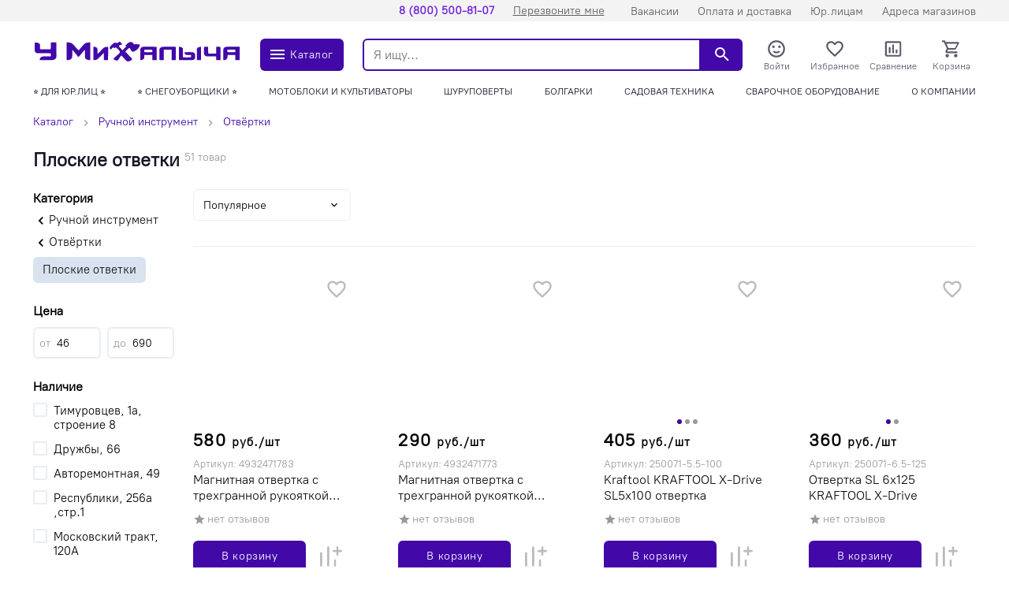

--- FILE ---
content_type: text/html; charset=utf-8
request_url: https://gvozditut.ru/catalog/ploskie-otvetki/
body_size: 36214
content:
<!doctype html>
<html data-n-head-ssr lang="ru" data-n-head="%7B%22lang%22:%7B%22ssr%22:%22ru%22%7D%7D">
  <head >
    <meta data-n-head="ssr" charset="utf-8" data-hid="charset"><meta data-n-head="ssr" name="viewport" content="width=device-width, initial-scale=1, maximum-scale=1.0, user-scalable=0, viewport-fit=cover"><meta data-n-head="ssr" data-hid="mobile-web-app-capable" name="mobile-web-app-capable" content="yes"><meta data-n-head="ssr" data-hid="apple-mobile-web-app-title" name="apple-mobile-web-app-title" content="У Михалыча"><meta data-n-head="ssr" data-hid="og:type" name="og:type" property="og:type" content="website"><meta data-n-head="ssr" data-hid="description" name="description" content="Купить наборы инструментов в интернет-магазине &quot;У Михалыча&quot;. Широкий каталог ручных предметов фирмы Арсенал, Jonnesway, Deko, Number One и Deli. В наличии наборы с количеством инструментов по 108, 109 штук. Гарантия качества, быстрая доставка в городе Тюмень"><meta data-n-head="ssr" data-hid="keywords" name="keywords" content="купить плоские ответки в интернет-магазине у михалыча по доступной цене в городе Тюмень"><meta data-n-head="ssr" data-hid="robots" name="robots" content=""><meta data-n-head="ssr" data-hid="og:description" name="og:description" property="og:description" content="Купить наборы инструментов в интернет-магазине &quot;У Михалыча&quot;. Широкий каталог ручных предметов фирмы Арсенал, Jonnesway, Deko, Number One и Deli. В наличии наборы с количеством инструментов по 108, 109 штук. Гарантия качества, быстрая доставка в городе Тюмень"><meta data-n-head="ssr" data-hid="og:title" name="og:title" property="og:title" content="Купить наборы инструментов по выгодной цене в городе Тюмень"><meta data-n-head="ssr" data-hid="og:image" name="og:image" property="og:image" content="https://gvozditut.ru/upload/iblock/c29/rstyyx3s3y0n2o5p82d58dosyan59ris/Ploskie-otvertki.png"><meta data-n-head="ssr" data-hid="og:site_name" name="og:site_name" property="og:site_name" content=""><title>Купить наборы инструментов по выгодной цене в городе Тюмень</title><link data-n-head="ssr" rel="icon" type="image/x-icon" href="/favicon.ico"><link data-n-head="ssr" data-hid="shortcut-icon" rel="shortcut icon" href="/assets/icons/icon_64x64.745304.png"><link data-n-head="ssr" data-hid="apple-touch-icon" rel="apple-touch-icon" href="/assets/icons/icon_512x512.745304.png" sizes="512x512"><link data-n-head="ssr" rel="manifest" href="/assets/manifest.3d19c01a.json" data-hid="manifest"><link data-n-head="ssr" rel="canonical" data-hid="canonical" href="https://gvozditut.ru/catalog/ploskie-otvetki/"><link data-n-head="ssr" rel="stylesheet" data-hid="stylesheet" href="https://gvozditut.ru/api/config/css/"><style data-n-head="ssr">:root {--color-primary: #4208a8;--color-primary-hover: #3f08a0;--color-secondary: #33b062;--color-secondary-hover: #31a85e;--color-accent: #33b062;--color-accent-hover: #31a85e;--color-accent2: rgba(17, 85, 153, 0.16);--color-accent2-hover: #00b101070805014f00001500;--color-error: #db1010;--color-error-hover: #d11010;--color-success: #33b062;--color-success-hover: #31a85e;--color-gray: #808d9a;--color-gray-hover: #7a8693;--color-grayLight: #f5f5f6;--color-grayLight-hover: #e9e9ea;--color-orange: #f6b26b;--color-orange-hover: #eaaa66;--google-font-family: PT Root UI VF;}</style><style data-n-head="ssr">
.pages-news-__id-index-wrapper-fpehf {
    grid-template-columns: 100%;
}
.table-scroll {
    width: 100%;
    overflow: scroll;
}
.pages-news-__id-index-wrapper-fpehf img {
    height: auto;
}
</style><script data-n-head="ssr" type="text/javascript">
   (function(m,e,t,r,i,k,a){m[i]=m[i]||function(){(m[i].a=m[i].a||[]).push(arguments)};
   m[i].l=1*new Date();
   for (var j = 0; j < document.scripts.length; j++) {if (document.scripts[j].src === r) { return; }}
   k=e.createElement(t),a=e.getElementsByTagName(t)[0],k.async=1,k.src=r,a.parentNode.insertBefore(k,a)})
   (window, document, "script", "https://mc.yandex.ru/metrika/tag.js", "ym");

   ym(57270913, "init", {
        clickmap:true,
        trackLinks:true,
        accurateTrackBounce:true,
        webvisor:true,
        ecommerce:"dataLayer"
   });
</script><script data-n-head="ssr">
    window.addEventListener('onBitrixLiveChat', function(event){
        var widget = event.detail.widget;
        widget.setOption('checkSameDomain', false);
    });
</script><script data-n-head="ssr">
        (function(w,d,u){
                var s=d.createElement('script');s.async=true;s.src=u+'?'+(Date.now()/60000|0);
                var h=d.getElementsByTagName('script')[0];h.parentNode.insertBefore(s,h);
        })(window,document,'https://crm.gvozditut.ru/upload/crm/site_button/loader_1_q5rzys.js');
</script><script data-n-head="ssr" data-n-head="nossi">
(function(w, d, s, h, id) {
    w.roistatProjectId = id; w.roistatHost = h;
    var p = d.location.protocol == "https:" ? "https://" : "http://";
    var u = /^.*roistat_visit=[^;]+(.*)?$/.test(d.cookie) ? "/dist/module.js" : "/api/site/1.0/"+id+"/init?referrer="+encodeURIComponent(d.location.href);
    var js = d.createElement(s); js.charset="UTF-8"; js.async = 1; js.src = p+h+u; var js2 = d.getElementsByTagName(s)[0]; js2.parentNode.insertBefore(js, js2);
})(window, document, 'script', 'cloud.roistat.com', 'ad00f4c3fd03a5b998ce570b3bc2f2af');
</script><script data-n-head="ssr" type="bogus" class="js-viber-message-container">Обязательно отправьте это сообщение, и дождитесь ответа. Ваш номер: {roistat_visit}</script><script data-n-head="ssr">
    (function(w, d, s, h) {
        var p = d.location.protocol.toLowerCase() === "https:" ? "https://" : "http://";
        var u = "/static/marketplace/Viber/script.js";
        var js = d.createElement(s); js.async = true; js.src = p+h+u;
        var js2 = d.getElementsByTagName(s)[0]; js2.parentNode.insertBefore(js, js2);
    })(window, document, 'script', 'cloud.roistat.com');
</script><script data-n-head="ssr">
    (function() {
        if (window.roistat !== undefined) {
            handler();
        } else {
            var pastCallback = typeof window.onRoistatAllModulesLoaded === "function" ? window.onRoistatAllModulesLoaded : null;
            window.onRoistatAllModulesLoaded = function () {
                if (pastCallback !== null) {
                    pastCallback();
                }
                handler();
            };
        }

        function handler() {
            function init() {
                appendMessageToLinks();

                var delays = [1000, 5000, 15000];
                setTimeout(function func(i) {
                    if (i === undefined) {
                        i = 0;
                    }
                    appendMessageToLinks();
                    i++;
                    if (typeof delays[i] !== 'undefined') {
                        setTimeout(func, delays[i], i);
                    }
                }, delays[0]);
            }

            function replaceQueryParam(url, param, value) {
                var explodedUrl = url.split('?');
                var baseUrl = explodedUrl[0] || '';
                var query = '?' + (explodedUrl[1] || '');
                var regex = new RegExp("([?;&])" + param + "[^&;]*[;&]?");
                var queryWithoutParameter = query.replace(regex, "$1").replace(/&$/, '');
                return baseUrl + (queryWithoutParameter.length > 2 ? queryWithoutParameter  + '&' : '?') + (value ? param + "=" + value : '');
            }

            function appendMessageToLinks() {
                var message = 'roistat_{roistat_visit}';
                var text    = message.replace(/{roistat_visit}/g, window.roistatGetCookie('roistat_visit'));
                text = encodeURI(text);
                var linkElements = document.querySelectorAll('[href*="//t.me"]');
                for (var elementKey in linkElements) {
                    if (linkElements.hasOwnProperty(elementKey)) {
                        var element = linkElements[elementKey];
                        element.href = replaceQueryParam(element.href, 'start', text);
                    }
                }
            }
            if (document.readyState === 'loading') {
                document.addEventListener('DOMContentLoaded', init);
            } else {
                init();
            }
        }
    })();
</script><script data-n-head="ssr">
(function(w, d, s, h) {
    w.roistatLanguage = '';
    var p = d.location.protocol == "https:" ? "https://" : "http://";
    var u = "/static/marketplace/Bitrix24Widget/script.js";
    var js = d.createElement(s); js.async = 1; js.src = p+h+u; var js2 = d.getElementsByTagName(s)[0]; js2.parentNode.insertBefore(js, js2);
    })(window, document, 'script', 'cloud.roistat.com');
</script><script data-n-head="ssr" type="application/ld+json">{"@context":"https://schema.org","@type":"Organization","url":"","logo":"https://gvozditut.ru/upload/astdesign.marketpro/973/xpcbwxpwxm8vfnkewa56nfaaveadsrne/Logo_Vektor_Itog.svg"}</script><script data-n-head="ssr" type="application/ld+json">{"@context":"https://schema.org","@type":"BreadcrumbList","itemListElement":[{"@type":"ListItem","position":1,"name":"Каталог","item":"/catalog/"},{"@type":"ListItem","position":2,"name":"Ручной инструмент","item":"/catalog/ruchnoy-instrument/"},{"@type":"ListItem","position":3,"name":"Отвёртки","item":"/catalog/otvyertki/"}]}</script><noscript data-n-head="ssr"><div><img src="https://mc.yandex.ru/watch/57270913" style="position:absolute; left:-9999px;" alt="" /></div></noscript><noscript data-n-head="ssr"><div><img src="https://top-fwz1.mail.ru/counter?id=3372572;js=na" style="position:absolute;left:-9999px;" alt="Top.Mail.Ru" /></div></noscript><link rel="preload" href="/assets/1d32884.23.05.1.js" as="script"><link rel="preload" href="/assets/248505a.23.05.1.js" as="script"><link rel="preload" href="/assets/a290184.23.05.1.js" as="script"><link rel="preload" href="/assets/4068578.23.05.1.js" as="script"><link rel="preload" href="/assets/812eae1.23.05.1.js" as="script"><link rel="preload" href="/assets/01530e8.23.05.1.js" as="script"><link rel="preload" href="/assets/333cfee.23.05.1.js" as="script"><link rel="preload" href="/assets/30cd34a.23.05.1.js" as="script"><link rel="preload" href="/assets/f9a4835.23.05.1.js" as="script"><link rel="preload" href="/assets/2cad5a0.23.05.1.js" as="script"><link rel="preload" href="/assets/a1f29fe.23.05.1.js" as="script"><link rel="preload" href="/assets/ce4ed10.23.05.1.js" as="script"><link rel="preload" href="/assets/6b3cf88.23.05.1.js" as="script"><link rel="preload" href="/assets/c04313b.23.05.1.js" as="script"><style data-vue-ssr-id="1e880788:0 3f56abca:0 80e34044:0 ecb7630a:0 24b2c6b0:0 4be5fdc8:0 a46549fa:0 254426cc:0 895ea8b8:0 0db6e4f2:0 eb952acc:0 30184928:0 4ddc65bc:0 7fcc11f3:0 727eb724:0 5e6a86a3:0 25d757fe:0 4a80da52:0 05050be4:0 7cca9e8a:0 461eaf75:0 127e2d22:0 ebfdef12:0 417de2de:0 89a1f45c:0 198eeb64:0 7d9cf1c0:0 21973a98:0 55c18489:0 73f9f1f0:0 f236472c:0 7aa3fa02:0 a6f3db48:0 cf2fb216:0 4873e5ca:0 c7c79c56:0 6316ce0d:0 7f99a541:0 3591502a:0 66826e22:0 3d7a27d8:0 0e933945:0 29619193:0 076cad10:0 3d90cf23:0 3743cfe1:0 71d69677:0 2b6c494f:0">@font-face{font-family:"PT Root UI VF";src:url(/assets/fonts/pt_root_ui_vf.9d251e8.woff2) format("woff2")}*,:after,:before{box-sizing:border-box}ol[class],ul[class]{list-style:none;padding:0}blockquote,body,dd,dl,figcaption,figure,h1,h2,h3,h4,li,ol[class],p,ul[class]{margin:0}img{display:block;max-width:100%}article>*+*{margin-top:1em}button,input,select,textarea{font:inherit;outline:0}input::-webkit-inner-spin-button,input::-webkit-outer-spin-button{-webkit-appearance:none;margin:0}input[type=search]::-webkit-search-cancel-button,input[type=search]::-webkit-search-decoration,input[type=search]::-webkit-search-results-button,input[type=search]::-webkit-search-results-decoration{-webkit-appearance:none}input[type=number]{-moz-appearance:textfield}body{font-family:var(--google-font-family),"Roboto",sans-serif;letter-spacing:var(--color-letter-spacing);line-height:1.5;min-height:100vh;overflow-y:scroll;scroll-behavior:smooth;text-rendering:optimizeSpeed}a{color:var(--color-primary)}a:not([class]){-webkit-text-decoration-skip:ink;text-decoration-skip-ink:auto}h1{line-height:1.15;margin-bottom:24px}hr{border:0;border-bottom:1px solid #eaedef}h2,h3{line-height:1.25}h1,h2,h3{color:#151528}
#nprogress{pointer-events:none}#nprogress .bar{background:#29d;height:2px;left:0;position:fixed;top:0;width:100%;z-index:1031}#nprogress .peg{box-shadow:0 0 10px #29d,0 0 5px #29d;display:block;height:100%;opacity:1;position:absolute;right:0;transform:rotate(3deg) translateY(-4px);width:100px}#nprogress .spinner{display:block;position:fixed;right:15px;top:15px;z-index:1031}#nprogress .spinner-icon{animation:nprogress-spinner .4s linear infinite;border-color:#29d transparent transparent #29d;border-radius:50%;border-style:solid;border-width:2px;box-sizing:border-box;height:18px;width:18px}.nprogress-custom-parent{overflow:hidden;position:relative}.nprogress-custom-parent #nprogress .bar,.nprogress-custom-parent #nprogress .spinner{position:absolute}@keyframes nprogress-spinner{0%{transform:rotate(0deg)}to{transform:rotate(1turn)}}
.components-loading-loading-page-loading-bcgee{align-items:center;background:hsla(0,0%,100%,.8);display:flex;height:100%;justify-content:center;left:0;position:fixed;top:0;width:100%;z-index:1030}
.layouts-default-body-vkbvh{min-width:1220px}.layouts-default-body-vkbvh a:hover{color:var(--color-primary-hover)}.layouts-default-layout-oflcf{display:flex;flex-direction:column;min-height:100vh}.layouts-default-nuxt-butlg{flex-grow:1;overflow-x:hidden}

.components-header-variants-header-variant-10-topLine-ccjus{background:var(--color-primary);height:27px}.components-header-variants-header-variant-10-header-tvhlb{margin-bottom:16px!important}.components-header-variants-header-variant-10-fullLine-bdytt{height:112px;width:100%}.components-header-variants-header-variant-10-fullLine-bdytt.components-header-variants-header-variant-10-fixed-bwgvg{background:#fff;border-bottom:2px solid var(--color-grayLight);position:fixed;top:0;z-index:1030}.components-header-variants-header-variant-10-fullLineWrapper-xounn{height:103px}
.assets-scss-gridstyleGrid-container-ccove{margin:0 auto;max-width:1220px;padding:0 12px;width:100%}.assets-scss-gridstyleGrid-grid-bpyzb{grid-gap:24px;display:grid;grid-template-columns:repeat(12,1fr)}.assets-scss-gridstyleGrid-col6-fsdve{grid-column:span 6}.assets-scss-gridstyleGrid-col3-bflgw{grid-column:span 3}.assets-scss-gridstyleGrid-col4-bzrkr{grid-column:span 4}.assets-scss-gridstyleGrid-col9-broub{grid-column:span 9}.assets-scss-gridstyleGrid-col12-ppequ{grid-column:span 12}.assets-scss-gridstyleGrid-alignItemsStart-zerwr{align-items:start}
.components-header-header-top-line-type-1-topLineInner-jtney{align-items:center;display:flex;justify-content:flex-start;padding:4px 0}.components-header-header-top-line-type-1-locationCityWrapper-beymm{position:relative}.components-header-header-top-line-type-1-locationCityQuestion-veabh{left:0;position:absolute;top:calc(100% + 16px);z-index:1060}
.components-header-menu-content-menuContent-gxqlo{margin-left:auto}.components-header-menu-content-link-wfxgz,.components-header-menu-content-menuContent-gxqlo{align-items:center;display:flex}.components-header-menu-content-link-wfxgz{border-radius:8px;font-size:14px;font-weight:500;height:20px;padding:0 12px;-webkit-text-decoration:none;text-decoration:none;width:auto}.components-header-menu-content-link-wfxgz.components-header-menu-content-accent-cfaxg{background:var(--color-accent);color:#111}.components-header-menu-content-link-wfxgz.components-header-menu-content-accent-cfaxg:hover{background:var(--color-accent-hover)}.components-header-menu-content-link-wfxgz.components-header-menu-content-default-pbirl{color:#888}.components-header-menu-content-link-wfxgz.components-header-menu-content-default-pbirl.nuxt-link-active{color:var(--color-primary-hover)}.components-header-menu-content-link-wfxgz.components-header-menu-content-default-pbirl:hover{color:var(--color-primary-hover)}.components-header-menu-content-link-wfxgz.components-header-menu-content-white-biubn{color:#fff}.components-header-menu-content-link-wfxgz.components-header-menu-content-white-biubn.nuxt-link-active{color:hsla(0,0%,100%,.8)}.components-header-menu-content-link-wfxgz.components-header-menu-content-white-biubn:hover{color:hsla(0,0%,100%,.9)}.components-header-menu-content-link-wfxgz:last-child{padding-right:0}.components-header-menu-content-link-wfxgz:first-child{padding-left:0}
.assets-scss-spacerstyleSpacer-mb0-ukmjd{margin-bottom:0!important}.assets-scss-spacerstyleSpacer-mb2-bddcj{margin-bottom:2px!important}.assets-scss-spacerstyleSpacer-mb4-bbcub{margin-bottom:4px!important}.assets-scss-spacerstyleSpacer-mb8-bpikb{margin-bottom:8px!important}.assets-scss-spacerstyleSpacer-mb12-flrwx{margin-bottom:12px!important}.assets-scss-spacerstyleSpacer-mb16-bxohi{margin-bottom:16px!important}.assets-scss-spacerstyleSpacer-mb20-bcdae{margin-bottom:20px!important}.assets-scss-spacerstyleSpacer-mb24-mydul{margin-bottom:24px!important}.assets-scss-spacerstyleSpacer-mb28-wxvqi{margin-bottom:28px!important}.assets-scss-spacerstyleSpacer-mb32-bkidb{margin-bottom:32px!important}.assets-scss-spacerstyleSpacer-mb36-bicfu{margin-bottom:36px!important}.assets-scss-spacerstyleSpacer-mb40-bpupz{margin-bottom:40px!important}.assets-scss-spacerstyleSpacer-mb44-qapzr{margin-bottom:44px!important}.assets-scss-spacerstyleSpacer-mb48-fhdbd{margin-bottom:48px!important}.assets-scss-spacerstyleSpacer-mb96-vzhkp{margin-bottom:96px!important}.assets-scss-spacerstyleSpacer-mbGutter-bkadr{margin-bottom:24px!important}.assets-scss-spacerstyleSpacer-mbGutter2-bfbpu{margin-bottom:48px!important}
.components-header-header-main-line-type-1-wrapper-devdt{height:76px}.components-header-header-main-line-type-1-mainLine-ywved{display:flex;height:49px;padding:8px 0;position:relative}.components-header-header-main-line-type-1-mainLineWrapper-bekcw{align-items:center;display:flex;height:76px;width:100%}.components-header-header-main-line-type-1-logo-chswn{margin-right:24px}.components-header-header-main-line-type-1-catalogButton-bhrfz{font-size:12px;height:41px!important;margin-right:24px;padding:0 10px!important;width:106px}.components-header-header-main-line-type-1-catalogButton-bhrfz svg{font-size:10px}.components-header-header-main-line-type-1-quickSearch-byerq{flex:1 0 0;height:100%;margin-right:12px}.components-header-header-main-line-type-1-menuCatalog-bsxok{left:50%;margin-left:-50vw;position:absolute;top:100%;transition:all .1s ease-in-out;width:100vw}.components-header-header-main-line-type-1-enterCatalogMenu-bfyqs{opacity:0;transform:translateY(8px)}
.components-header-header-main-line-type-1styleGrid-container-cbjqe{margin:0 auto;max-width:1220px;padding:0 12px;width:100%}.components-header-header-main-line-type-1styleGrid-grid-ilvmi{grid-gap:24px;display:grid;grid-template-columns:repeat(12,1fr)}.components-header-header-main-line-type-1styleGrid-col6-rpsts{grid-column:span 6}.components-header-header-main-line-type-1styleGrid-col3-bxbue{grid-column:span 3}.components-header-header-main-line-type-1styleGrid-col4-bbtdt{grid-column:span 4}.components-header-header-main-line-type-1styleGrid-col9-jivqw{grid-column:span 9}.components-header-header-main-line-type-1styleGrid-col12-rhzcp{grid-column:span 12}.components-header-header-main-line-type-1styleGrid-alignItemsStart-bgbcl{align-items:start}
.components-logo-logo-logo-bqruh{display:inline-block}.components-logo-logo-img-baswf,.components-logo-logo-logo-bqruh{height:100%}.components-logo-logo-img-baswf{width:276.75px}
.components-images-image-imageWrapper-bzjwf{display:flex;height:100%;justify-content:center;line-height:0;width:100%}.components-images-image-imageWrapper-bzjwf.components-images-image-absolute-cjmkp{position:absolute}.components-images-image-imageWrapper-bzjwf.components-images-image-cover-bmzgk{position:relative}.components-images-image-image-rlwom{height:auto;max-height:100%;max-width:100%;-o-object-fit:contain;object-fit:contain;width:auto}.components-images-image-image-rlwom.components-images-image-multiply-bislm{mix-blend-mode:multiply}.components-images-image-image-rlwom.components-images-image-cover-bmzgk{height:100%;left:0;-o-object-fit:cover;object-fit:cover;position:absolute;top:0;width:100%}.components-images-image-image-rlwom.components-images-image-zoom-tfpuq{background:#fff}.components-images-image-zoomOnHover-bgoov{overflow:hidden;position:relative}.components-images-image-zoomOnHover-bgoov .components-images-image-normal-snfdl{width:100%}.components-images-image-zoomOnHover-bgoov .components-images-image-zoom-tfpuq{background:#fff;max-width:none;opacity:0;position:absolute;transform-origin:top left}.components-images-image-zoomOnHover-bgoov.components-images-image-zoomed-cakfl .components-images-image-zoom-tfpuq{opacity:1}.components-images-image-zoomOnHover-bgoov.components-images-image-zoomed-cakfl .components-images-image-normal-snfdl{opacity:0}
.components-form-button-button-bxetu{align-items:center;border:none;border-radius:6px;cursor:pointer;display:inline-flex;font-size:14px;font-weight:500;height:56px;letter-spacing:.04em;min-width:64px;outline:none;padding:0 10px}.components-form-button-button-bxetu.components-form-button-default-tcgei{background:var(--color-primary);color:#fff}.components-form-button-button-bxetu.components-form-button-default-tcgei:hover{background:var(--color-primary-hover)}.components-form-button-button-bxetu.components-form-button-gray-bbctm{background:var(--color-gray);color:#fff}.components-form-button-button-bxetu.components-form-button-gray-bbctm:hover{background:var(--color-gray-hover)}.components-form-button-button-bxetu.components-form-button-grayLight-ggygr{background:var(--color-grayLight);color:#111}.components-form-button-button-bxetu.components-form-button-grayLight-ggygr:hover{background:var(--color-grayLight-hover)}.components-form-button-button-bxetu.components-form-button-outlinePrimary-ifioo{background:#fff;border:2px solid;color:var(--color-primary)}.components-form-button-button-bxetu.components-form-button-outlinePrimary-ifioo:hover{color:var(--color-primary-hover)}.components-form-button-button-bxetu.components-form-button-outlineSecondary-carrp{background:#fff;border:2px solid;color:var(--color-secondary)}.components-form-button-button-bxetu.components-form-button-outlineSecondary-carrp:hover{background:#fff;color:var(--color-secondary-hover)}.components-form-button-button-bxetu.components-form-button-block-oztri{justify-content:center;width:100%}.components-form-button-button-bxetu.components-form-button-success-sgtla{background:var(--color-success)}.components-form-button-button-bxetu.components-form-button-success-sgtla:hover{background:var(--color-success-hover)}.components-form-button-button-bxetu.components-form-button-error-bwlqs{background:var(--color-error);color:var(--color-grayLight)}.components-form-button-button-bxetu.components-form-button-error-bwlqs:hover{background:var(--color-error-hover);color:var(--color-grayLight-hover)}.components-form-button-button-bxetu.components-form-button-shadow-bbxrj{box-shadow:0 0 4px 5px rgba(66,8,168,.07)}.components-form-button-button-bxetu.components-form-button-shadow-bbxrj:hover{box-shadow:0 0 4px 5px rgba(66,8,168,.14)}.components-form-button-icon-rwvbl{margin-right:4px}.components-form-button-loadingWrapper-vzhyc{display:flex;justify-content:center;width:100%}
.components-icon-icon-svg-bcgiy{fill:currentColor}
.components-header-quick-search-form-jluka{background:#fff;display:flex;height:41px;position:relative;z-index:4}.components-header-quick-search-suggest-cdbzi{z-index:3}.components-header-quick-search-input-bmtjp{border:0;border-bottom-left-radius:6px;border-top-left-radius:6px;height:100%;outline:0;padding:0 12px;width:100%}.components-header-quick-search-input-bmtjp.components-header-quick-search-border-cbkxi{border:2px solid var(--color-primary)}.components-header-quick-search-input-bmtjp.components-header-quick-search-gray-bhmxn{background:#eee}.components-header-quick-search-input-bmtjp.components-header-quick-search-gray-bhmxn:hover{background:#f0f0f0}.components-header-quick-search-button-wmkmq{align-items:center;background:var(--color-primary);border:0;border-bottom-right-radius:6px;border-top-right-radius:6px;color:#fff;cursor:pointer;display:flex;height:100%;justify-content:center;outline:0;padding:0;width:60px}.components-header-quick-search-button-wmkmq:hover{background:var(--color-primary-hover)}.components-header-quick-search-button-wmkmq.components-header-quick-search-inverse-bqwgq{background:#fff;color:var(--color-primary)}.components-header-quick-search-button-wmkmq.components-header-quick-search-inverse-bqwgq:hover{color:var(--color-primary-hover)}.components-header-quick-search-searchWrapper-dzuvx{position:relative}.components-header-quick-search-enterSuggestWrapper-bizir{opacity:0;transform:translateY(8px)}.components-header-quick-search-cancelSearchButton-bqdab{color:rgba(var(--color-primary),.35)!important;height:44px!important;position:absolute;right:60px;top:0;width:44px!important}.components-header-quick-search-cancelSearchButton-bqdab:hover{color:rgba(var(--color-primary),.5)!important}
.components-header-menu-user-menuUser-bnucj{grid-gap:12px;grid-row-gap:0;display:grid;grid-template-columns:repeat(4,1fr)}.components-header-menu-user-item-bjpcm{align-items:center;cursor:pointer;display:flex;flex-direction:column;line-height:1;-webkit-text-decoration:none;text-decoration:none}.components-header-menu-user-item-bjpcm.components-header-menu-user-default-bgmie{color:#5a5a6d}.components-header-menu-user-item-bjpcm.components-header-menu-user-default-bgmie:hover{color:var(--color-primary-hover)}.components-header-menu-user-item-bjpcm.components-header-menu-user-white-ntnjj{color:#fff}.components-header-menu-user-item-bjpcm.components-header-menu-user-white-ntnjj:hover{color:hsla(0,0%,100%,.9)}.components-header-menu-user-activeOrg-bejxt{display:none}.components-header-menu-user-itemTitle-bsovn{font-size:12px;margin-top:3px;-webkit-text-decoration:none;text-decoration:none}.components-header-menu-user-menu-rqauk{width:250px}.components-header-menu-user-menuItem-krumt{align-items:center;background:#fff;color:#111;cursor:pointer;display:flex;font-size:13px;gap:5px;line-height:1;padding:12px 16px;-webkit-text-decoration:none;text-decoration:none}.components-header-menu-user-menuItem-krumt:hover{background:rgba(var(--color-primary),.05);color:inherit}.components-header-menu-user-menuItemActive-ofgug{font-weight:800}.components-header-menu-user-menuItemIcon-skual{fill:var(--color-primary)}.components-header-menu-user-preloader-lkzuk{height:64px!important;width:64px!important}.components-header-menu-user-preloaderWrapper-lxmou{display:flex;justify-content:center}.components-header-menu-user-menuOrganisations-bbjrc:first-child{margin-bottom:0!important}.components-header-menu-user-menuOrganisationsPlus-jfnbx{color:var(--color-gray)}.components-header-menu-user-menuOrganisationsTitle-bmfcw{color:var(--color-gray);font-size:10px;padding:0 16px 12px}.components-header-menu-user-organisationLink-wwsnb{grid-gap:5px;align-items:center;display:grid;gap:5px;grid-template-columns:min-content auto;padding:12px 16px}
.components-badge-badge-badge-prjzv{position:relative}.components-badge-badge-content-irhct{position:absolute}.components-badge-badge-content-irhct.components-badge-badge-text-uaurl{align-items:center;border-radius:10px;color:#fff;display:flex;font-size:11px;font-weight:700;height:18px;justify-content:center;letter-spacing:.05em;line-height:1;padding:0 8px;right:0;top:-4px;white-space:nowrap}.components-badge-badge-content-irhct.components-badge-badge-circle-zlzka{border:2px solid #fff;border-radius:999999px;height:12px;right:-2px;top:-2px;width:12px}.components-badge-badge-content-irhct.components-badge-badge-primary-bbbfe{background:var(--color-primary)}.components-badge-badge-content-irhct.components-badge-badge-secondary-vllki{background:var(--color-secondary)}.components-badge-badge-content-irhct.components-badge-badge-orange-lxyui{background:#fd6114}
.components-header-header-menu-wrapper-ngspk{max-width:915px}.components-header-header-menu-hidden-bbtwc{height:0!important;overflow:hidden!important;padding:0!important;pointer-events:none;visibility:hidden}
.components-header-header-menu-placeholder-menuContent-bmlrx{display:flex;justify-content:space-between;line-height:1;text-transform:uppercase}.components-header-header-menu-placeholder-menuContent-bmlrx.components-header-header-menu-placeholder-desktop-bzlow{padding:0 0 6px}.components-header-header-menu-placeholder-menuContent-bmlrx.components-header-header-menu-placeholder-mobile-byslh{height:32px;margin-left:-12px;margin-right:-12px;max-width:100vw;overflow:scroll;padding:8px 12px 0;white-space:nowrap}.components-header-header-menu-placeholder-link-caeun.components-header-header-menu-placeholder-mobile-byslh:not(:last-child){margin-right:20px}
.assets-scss-skeletonstyleSkeleton-base-bmhme{background:#eee;border-radius:6px;overflow:hidden;position:relative}.assets-scss-skeletonstyleSkeleton-base-bmhme:before{animation:assets-scss-skeletonstyleSkeleton-loading-jrlrx 1.5s infinite;background:linear-gradient(90deg,hsla(0,0%,100%,0),hsla(0,0%,100%,.3),hsla(0,0%,100%,0));content:"";height:100%;left:0;position:absolute;top:0;transform:translateX(-100%);width:100%;z-index:1}@keyframes assets-scss-skeletonstyleSkeleton-loading-jrlrx{to{transform:translateX(100%)}}
.pages-catalog-__slug-indexstyleGrid-container-bcxqn{margin:0 auto;max-width:1220px;padding:0 12px;width:100%}.pages-catalog-__slug-indexstyleGrid-grid-gzyhp{grid-gap:24px;display:grid;grid-template-columns:repeat(12,1fr)}.pages-catalog-__slug-indexstyleGrid-col6-gueee{grid-column:span 6}.pages-catalog-__slug-indexstyleGrid-col3-lbtjl{grid-column:span 3}.pages-catalog-__slug-indexstyleGrid-col4-byljl{grid-column:span 4}.pages-catalog-__slug-indexstyleGrid-col9-bxlxh{grid-column:span 9}.pages-catalog-__slug-indexstyleGrid-col12-hofte{grid-column:span 12}.pages-catalog-__slug-indexstyleGrid-alignItemsStart-gyvio{align-items:start}
.pages-catalog-__slug-indexstyleSpacer-mb0-gwtur{margin-bottom:0!important}.pages-catalog-__slug-indexstyleSpacer-mb2-hngmc{margin-bottom:2px!important}.pages-catalog-__slug-indexstyleSpacer-mb4-bwlul{margin-bottom:4px!important}.pages-catalog-__slug-indexstyleSpacer-mb8-pcxgm{margin-bottom:8px!important}.pages-catalog-__slug-indexstyleSpacer-mb12-szcmi{margin-bottom:12px!important}.pages-catalog-__slug-indexstyleSpacer-mb16-hbagl{margin-bottom:16px!important}.pages-catalog-__slug-indexstyleSpacer-mb20-lepxt{margin-bottom:20px!important}.pages-catalog-__slug-indexstyleSpacer-mb24-mfwdf{margin-bottom:24px!important}.pages-catalog-__slug-indexstyleSpacer-mb28-btgqc{margin-bottom:28px!important}.pages-catalog-__slug-indexstyleSpacer-mb32-bhykb{margin-bottom:32px!important}.pages-catalog-__slug-indexstyleSpacer-mb36-vbsut{margin-bottom:36px!important}.pages-catalog-__slug-indexstyleSpacer-mb40-cbafi{margin-bottom:40px!important}.pages-catalog-__slug-indexstyleSpacer-mb44-btkra{margin-bottom:44px!important}.pages-catalog-__slug-indexstyleSpacer-mb48-vjjph{margin-bottom:48px!important}.pages-catalog-__slug-indexstyleSpacer-mb96-bqaag{margin-bottom:96px!important}.pages-catalog-__slug-indexstyleSpacer-mbGutter-sdcdb{margin-bottom:24px!important}.pages-catalog-__slug-indexstyleSpacer-mbGutter2-yoexw{margin-bottom:48px!important}
.pages-catalog-__slug-index-loading-boatl{background:hsla(0,0%,100%,.8);bottom:0;display:flex;justify-content:center;left:0;padding:48px;position:absolute;right:0;top:0;z-index:2}.pages-catalog-__slug-index-loadingDots-wkbrt{height:96px!important;width:96px!important}.pages-catalog-__slug-index-loadingWrapper-bquaw{pointer-events:none;position:relative}.pages-catalog-__slug-index-header-bsdxp.pages-catalog-__slug-index-desktop-bxxxh{display:flex}.pages-catalog-__slug-index-headerH1-bwvci{margin-bottom:0}.pages-catalog-__slug-index-headerAmount-brpdm{color:#999;font-size:14px}.pages-catalog-__slug-index-headerAmount-brpdm.pages-catalog-__slug-index-desktop-bxxxh{margin-left:6px}.pages-catalog-__slug-index-sidebar-biusa{grid-column:span 2}.pages-catalog-__slug-index-main-bjdwh{grid-column:span 10;position:relative}.pages-catalog-__slug-index-sorting-bvzqr{width:200px}.pages-catalog-__slug-index-products-bvprp.pages-catalog-__slug-index-table-cbwjz{display:grid}.pages-catalog-__slug-index-products-bvprp.pages-catalog-__slug-index-table-cbwjz.pages-catalog-__slug-index-desktop-bxxxh{grid-gap:48px;grid-template-columns:repeat(4,1fr)}.pages-catalog-__slug-index-products-bvprp.pages-catalog-__slug-index-table-cbwjz.pages-catalog-__slug-index-desktop-bxxxh.pages-catalog-__slug-index-col6-svntk{grid-template-columns:repeat(6,minmax(150px,1fr))}.pages-catalog-__slug-index-products-bvprp.pages-catalog-__slug-index-table-cbwjz.pages-catalog-__slug-index-mobile-bssrf{grid-gap:12px;grid-template-columns:repeat(2,1fr)}.pages-catalog-__slug-index-seoText-bkfct p:not(:last-child){margin-bottom:16px}.pages-catalog-__slug-index-seoText-bkfct.pages-catalog-__slug-index-mobile-bssrf{padding:0 12px}.pages-catalog-__slug-index-seoText-bkfct.pages-catalog-__slug-index-mobile-bssrf p{font-size:14px}.pages-catalog-__slug-index-filterSorting-tpwyg.pages-catalog-__slug-index-mobile-bssrf{display:flex;justify-content:space-between}.pages-catalog-__slug-index-categoryPathWrapper-bsnby.pages-catalog-__slug-index-mobile-bssrf,.pages-catalog-__slug-index-filterSorting-tpwyg.pages-catalog-__slug-index-mobile-bssrf,.pages-catalog-__slug-index-popularSearchList-lhthn.pages-catalog-__slug-index-mobile-bssrf,.pages-catalog-__slug-index-seoFilterWrapper-bpdeo.pages-catalog-__slug-index-mobile-bssrf{margin-left:-12px;margin-right:-12px}.pages-catalog-__slug-index-showAll-zghru{cursor:pointer;font-size:14px;-webkit-text-decoration:underline;text-decoration:underline;text-decoration-style:dashed}.pages-catalog-__slug-index-sections-jylrc{display:grid}.pages-catalog-__slug-index-sections-jylrc.pages-catalog-__slug-index-desktop-bxxxh{grid-gap:24px;grid-template-columns:repeat(8,1fr)}.pages-catalog-__slug-index-sections-jylrc.pages-catalog-__slug-index-mobile-bssrf{grid-gap:12px;grid-template-columns:repeat(4,1fr)}
.assets-scss-gridstyleGrid-container-byuzf{margin:0 auto;max-width:1220px;padding:0 12px;width:100%}.assets-scss-gridstyleGrid-grid-cande{grid-gap:24px;display:grid;grid-template-columns:repeat(12,1fr)}.assets-scss-gridstyleGrid-col6-hjmfz{grid-column:span 6}.assets-scss-gridstyleGrid-col3-mmsru{grid-column:span 3}.assets-scss-gridstyleGrid-col4-bhhyz{grid-column:span 4}.assets-scss-gridstyleGrid-col9-brbvd{grid-column:span 9}.assets-scss-gridstyleGrid-col12-bpoor{grid-column:span 12}.assets-scss-gridstyleGrid-alignItemsStart-tnhsc{align-items:start}
.assets-scss-mobile-gridstyleMobileGrid-container-bnbdh{margin:0 auto;padding:0 12px;width:100%}
.components-pages-content-wrapperMobile-jweoa{overflow:hidden;padding-top:12px}
.components-navigation-breadcrumbs-breadcrumbs-boodc{font-size:14px;list-style:none;margin:0}.components-navigation-breadcrumbs-breadcrumbs-boodc.components-navigation-breadcrumbs-desktop-fwslv{display:flex;padding:0}.components-navigation-breadcrumbs-breadcrumbs-boodc.components-navigation-breadcrumbs-mobile-bypgo{padding:0}.components-navigation-breadcrumbs-link-bjjrf{-webkit-text-decoration:none;text-decoration:none}.components-navigation-breadcrumbs-item-bvopf{align-items:center;color:#999;display:flex}.components-navigation-breadcrumbs-icon-ccrxt.components-navigation-breadcrumbs-desktop-fwslv{margin:3px 8px 0}.components-navigation-breadcrumbs-icon-ccrxt.components-navigation-breadcrumbs-mobile-bypgo{margin:0 2px 1px 0}

.components-navigation-category-path-tree-byqyg{font-size:15px}.components-navigation-category-path-treeItem-nfitb{display:flex;line-height:1.15}.components-navigation-category-path-treeItem-nfitb:not(:last-child){margin-bottom:8px}.components-navigation-category-path-treeLink-bqyfx{color:#111;display:inline-flex;padding-top:1px;-webkit-text-decoration:none;text-decoration:none}.components-navigation-category-path-treeLink-bqyfx.components-navigation-category-path-active-bqzax{background:var(--color-accent2);border-radius:6px;padding:8px 12px}ul.components-navigation-category-path-tree-byqyg{list-style:none;margin:0 0 12px;padding:0}.components-navigation-category-path-subcategories-bdhcf{font-size:15px}.components-navigation-category-path-subcategoriesLink-bqcwl{color:#111;display:inline-block;-webkit-text-decoration:none;text-decoration:none}.components-navigation-category-path-subcategoriesItem-xuyko:not(:last-child){margin-bottom:8px}ul.components-navigation-category-path-subcategories-bdhcf{list-style:none;margin:0;padding:0 0 0 16px}.components-navigation-category-path-title-crcmq{font-weight:700;margin-bottom:6px}
.components-catalog-filter-catalog-filter-item-dwiig:not(:last-child){margin-bottom:24px}.components-catalog-filter-catalog-filter-itemTitle-bdewi{align-items:center;display:flex;font-weight:700;margin-bottom:8px}.components-catalog-filter-catalog-filter-itemTitleInfo-bfucj{line-height:0;margin-left:8px}.components-catalog-filter-catalog-filter-itemTitleInfoIcon-ltvpr{color:#bbb;cursor:pointer}.components-catalog-filter-catalog-filter-itemTitleInfoIcon-ltvpr:hover{color:var(--color-primary-hover)}.components-catalog-filter-catalog-filter-itemInfo-bjuax{margin-bottom:16px}.components-catalog-filter-catalog-filter-itemInfo-bjuax:last-child{margin-bottom:0}.components-catalog-filter-catalog-filter-tooltip-cciag{width:calc(100% - 35px)}.components-catalog-filter-catalog-filter-tooltip-cciag .components-catalog-filter-catalog-filter-itemInfoWrapper-wmxxy{max-height:350px;overflow-y:scroll}.components-catalog-filter-catalog-filter-tooltip-cciag .components-catalog-filter-catalog-filter-itemInfoWrapper-wmxxy::-webkit-scrollbar{background-color:transparent;width:6px}.components-catalog-filter-catalog-filter-tooltip-cciag .components-catalog-filter-catalog-filter-itemInfoWrapper-wmxxy::-webkit-scrollbar-thumb{background-color:#eaedef;border-radius:6px}.components-catalog-filter-catalog-filter-tooltip-cciag .components-catalog-filter-catalog-filter-itemInfoWrapper-wmxxy::-webkit-scrollbar-track{background-color:transparent;border-radius:6px}
.components-catalog-filter-catalog-filter-range-range-qldjq{grid-gap:8px;display:grid;grid-template-columns:1fr 1fr}.components-catalog-filter-catalog-filter-range-item-bmznu{align-items:center;border:2px solid #eaedef;border-radius:6px;display:flex;padding:0 4px}.components-catalog-filter-catalog-filter-range-item-bmznu.components-catalog-filter-catalog-filter-range-focus-zvrzg{border-color:var(--color-primary)}.components-catalog-filter-catalog-filter-range-text-bbpgj{color:#999;margin-right:4px;padding-left:2px}.components-catalog-filter-catalog-filter-range-input-zknjk,.components-catalog-filter-catalog-filter-range-text-bbpgj{font-size:14px}.components-catalog-filter-catalog-filter-range-input-zknjk{border:0;height:36px;max-width:100%;padding:0 4px;width:100%}
.components-catalog-filter-catalog-filter-checkbox-checkboxNewInput-ikaec{align-items:center;border:2px solid #eaedef;border-radius:2px;content:"";display:flex;height:18px;justify-content:center;margin-right:8px;max-width:18px;min-width:18px;width:18px}.components-catalog-filter-catalog-filter-checkbox-checkboxNewInput-ikaec.components-catalog-filter-catalog-filter-checkbox-active-bbhis{background:var(--color-primary);border-color:var(--color-primary)}.components-catalog-filter-catalog-filter-checkbox-label-vbspr{align-items:flex-start;cursor:pointer;display:flex;font-size:15px;line-height:1.25}.components-catalog-filter-catalog-filter-checkbox-label-vbspr:not(:last-child){margin-bottom:12px}.components-catalog-filter-catalog-filter-checkbox-label-vbspr:hover .components-catalog-filter-catalog-filter-checkbox-checkboxNewInput-ikaec:not(.components-catalog-filter-catalog-filter-checkbox-active-bbhis){border-color:var(--color-accent)}.components-catalog-filter-catalog-filter-checkbox-label-vbspr.components-catalog-filter-catalog-filter-checkbox-disable-ljcuu{filter:grayscale(1);opacity:.45;pointer-events:none;-webkit-user-select:none;-moz-user-select:none;user-select:none}.components-catalog-filter-catalog-filter-checkbox-input-jeozm{display:none}.components-catalog-filter-catalog-filter-checkbox-checkboxIcon-bjjth{color:#fff}.components-catalog-filter-catalog-filter-checkbox-title-lsobk{padding-top:1px}.components-catalog-filter-catalog-filter-checkbox-showAll-bmvjc{cursor:pointer;font-size:14px;-webkit-text-decoration:underline;text-decoration:underline;text-decoration-style:dashed}.components-catalog-filter-catalog-filter-checkbox-labelWrapper-bufte{max-height:300px;overflow-y:auto}.components-catalog-filter-catalog-filter-checkbox-labelWrapper-bufte.components-catalog-filter-catalog-filter-checkbox-isHasShowAll-bkjjt{margin-bottom:16px}.components-catalog-filter-catalog-filter-checkbox-labelWrapper-bufte::-webkit-scrollbar{background-color:transparent;width:6px}.components-catalog-filter-catalog-filter-checkbox-labelWrapper-bufte::-webkit-scrollbar-thumb{background-color:#eaedef;border-radius:6px}.components-catalog-filter-catalog-filter-checkbox-labelWrapper-bufte::-webkit-scrollbar-track{background-color:transparent;border-radius:6px}.components-catalog-filter-catalog-filter-checkbox-searchInput-bfzfn{border:2px solid #eaedef;border-radius:6px;font-size:14px;height:40px;margin-bottom:12px;padding:0 8px;width:100%}.components-catalog-filter-catalog-filter-checkbox-nothing-bpuum{color:#777;font-size:14px;margin-bottom:16px}
.components-catalog-filter-catalog-filter-info-image-qzvpk,.components-catalog-filter-catalog-filter-info-video-bupdu{height:200px;-o-object-fit:contain;object-fit:contain;width:100%}.components-catalog-filter-catalog-filter-info-video-bupdu video{height:100%;width:100%}.components-catalog-filter-catalog-filter-info-script-bewtw,.components-catalog-filter-catalog-filter-info-text-brqeq img{margin:0 auto;max-height:200px;width:auto}.components-catalog-filter-catalog-filter-info-youtube-bnmzp{align-items:center;display:flex;justify-content:center}.components-catalog-filter-catalog-filter-info-wrapper-btxen{max-width:400px}
.components-catalog-sorting-sorting-bvzht{font-size:14px;position:relative}.components-catalog-sorting-sorting-bvzht.components-catalog-sorting-mobile-dthkl{margin-left:12px}.components-catalog-sorting-current-zgegq{align-items:center;background:#fff;border:1px solid #eaedef;border-radius:6px;cursor:pointer;display:flex;height:40px;justify-content:space-between;padding:0 12px}.components-catalog-sorting-currentIcon-bedkn{margin-left:8px;transition:all .1s ease-in-out}.components-catalog-sorting-currentIcon-bedkn.components-catalog-sorting-active-xencs{transform:rotate(180deg)}.components-catalog-sorting-currentTitle-uedod{align-items:center;display:flex;gap:8px}.components-catalog-sorting-variants-dvggo{background:#fff;box-shadow:0 2px 8px 0 rgba(0,0,0,.16);position:absolute;top:40px;transition:all .1s ease-in-out;width:100%;z-index:1000}.components-catalog-sorting-variantsItem-brude{align-items:center;cursor:pointer;display:flex;justify-content:space-between;line-height:1;padding:8px 16px}.components-catalog-sorting-variantsItem-brude:not(:last-child){border-bottom:1px solid #eaedef}.components-catalog-sorting-variantsItem-brude:hover{background:rgba(var(--color-accent2),.5)}.components-catalog-sorting-variantsItemCheck-bmfsb{color:var(--color-primary)}.components-catalog-sorting-enterSuggestWrapper-boyxw{opacity:0;transform:translateY(8px)}
.components-catalog-filter-catalog-filter-reset-items-bznzr{display:flex;padding:16px 0 8px}.components-catalog-filter-catalog-filter-reset-items-bznzr.components-catalog-filter-catalog-filter-reset-desktop-bqehv{flex-wrap:wrap}.components-catalog-filter-catalog-filter-reset-items-bznzr.components-catalog-filter-catalog-filter-reset-mobile-brljd{overflow-x:scroll}.components-catalog-filter-catalog-filter-reset-text-bvmdf{color:#fff;font-size:14px;white-space:nowrap}.components-catalog-filter-catalog-filter-reset-icon-bzupa{background:#fff;border-radius:50%;height:16px;justify-content:center;margin-left:12px;width:16px}.components-catalog-filter-catalog-filter-reset-icon-bzupa,.components-catalog-filter-catalog-filter-reset-item-bnrtv{align-items:center;display:flex}.components-catalog-filter-catalog-filter-reset-item-bnrtv{background:var(--color-primary);border-radius:16px;cursor:pointer;height:32px;margin-bottom:8px;margin-right:8px;padding:0 8px 0 16px}.components-catalog-filter-catalog-filter-reset-item-bnrtv:hover{background:var(--color-primary-hover)}.components-catalog-filter-catalog-filter-reset-item-bnrtv:hover .components-catalog-filter-catalog-filter-reset-icon-bzupa{background:hsla(0,0%,100%,.75)}.components-catalog-filter-catalog-filter-reset-item-bnrtv.components-catalog-filter-catalog-filter-reset-clear-ixawy{background:var(--color-grayLight)}.components-catalog-filter-catalog-filter-reset-item-bnrtv.components-catalog-filter-catalog-filter-reset-clear-ixawy .components-catalog-filter-catalog-filter-reset-text-bvmdf{color:#111}.components-catalog-filter-catalog-filter-reset-item-bnrtv.components-catalog-filter-catalog-filter-reset-clear-ixawy .components-catalog-filter-catalog-filter-reset-icon-bzupa{background:var(--color-gray);color:#fff}.components-catalog-filter-catalog-filter-reset-item-bnrtv.components-catalog-filter-catalog-filter-reset-clear-ixawy:hover{background:var(--color-grayLight-hover)}.components-catalog-filter-catalog-filter-reset-item-bnrtv.components-catalog-filter-catalog-filter-reset-clear-ixawy:hover .components-catalog-filter-catalog-filter-reset-icon-bzupa{background:var(--color-gray-hover)}
.components-products-product-item-1-toFavouriteButton-cbqbl{border-radius:50%;color:#bbb!important;display:none;position:absolute;right:10px;top:10px;transition:all .1s ease-in-out;z-index:1}.components-products-product-item-1-toFavouriteButton-cbqbl.components-products-product-item-1-desktop-rzgdv{height:40px!important;margin-left:12px;width:40px!important}.components-products-product-item-1-toFavouriteButton-cbqbl.components-products-product-item-1-mobile-jxzxt{display:block;height:28px!important;margin-left:8px;right:5px;top:5px;width:28px!important}.components-products-product-item-1-toFavouriteButton-cbqbl.components-products-product-item-1-active-bbojz,.components-products-product-item-1-toFavouriteButton-cbqbl:hover{color:var(--color-primary)!important}.components-products-product-item-1-toFavouriteButton-cbqbl.components-products-product-item-1-active-bbojz:hover{color:var(--color-primary-hover)!important}.components-products-product-item-1-product-bvcsg{fill:#fff;display:flex;flex-direction:column;max-width:300px;min-width:100px;position:relative;width:100%}.components-products-product-item-1-product-bvcsg.components-products-product-item-1-desktop-rzgdv:hover:after{height:34px;right:13px;top:13px;width:34px}.components-products-product-item-1-product-bvcsg.components-products-product-item-1-desktop-rzgdv:hover:after,.components-products-product-item-1-product-bvcsg.components-products-product-item-1-mobile-jxzxt:after{content:url(/assets/img/favourite_backdrop.574e213.svg);position:absolute}.components-products-product-item-1-product-bvcsg.components-products-product-item-1-mobile-jxzxt:after{height:28px;right:5px;top:5px;width:28px}.components-products-product-item-1-product-bvcsg.components-products-product-item-1-disable-bjvol{filter:grayscale(.75);opacity:.8}.components-products-product-item-1-product-bvcsg.components-products-product-item-1-disable-bjvol:hover{filter:grayscale(0);opacity:1}.components-products-product-item-1-product-bvcsg:hover .components-products-product-item-1-toFavouriteButton-cbqbl{display:block}.components-products-product-item-1-toCompareButton-urqlx{stroke:#bbb!important;transition:all .1s ease-in-out}.components-products-product-item-1-toCompareButton-urqlx.components-products-product-item-1-desktop-rzgdv{height:40px!important;margin-left:12px;width:40px!important}.components-products-product-item-1-toCompareButton-urqlx.components-products-product-item-1-mobile-jxzxt{display:block;height:36px!important;margin-left:8px;width:36px!important}.components-products-product-item-1-toCompareButton-urqlx.components-products-product-item-1-active-bbojz,.components-products-product-item-1-toCompareButton-urqlx:hover{stroke:var(--color-primary)!important}.components-products-product-item-1-toCompareButton-urqlx.components-products-product-item-1-active-bbojz:hover{stroke:var(--color-primary-hover)!important}.components-products-product-item-1-image-bpsai{background:transparent 50%/contain no-repeat;border-radius:6px;display:block;line-height:0;margin-bottom:12px;overflow:hidden;position:relative}.components-products-product-item-1-imageMarks-blvtr{bottom:0;display:flex;left:0;position:absolute;right:0;top:0}.components-products-product-item-1-imageMarksItem-knzlg{flex:1 1 auto;height:100%}.components-products-product-item-1-imageWrapper-bzufl{position:relative}.components-products-product-item-1-imagePagination-brsop{bottom:2px;display:flex;justify-content:center;left:0;position:absolute;right:0}.components-products-product-item-1-imagePaginationItem-ryrsp{background:#999;border-radius:99999px;height:6px;margin:0 2px;width:6px}.components-products-product-item-1-imagePaginationItem-ryrsp.components-products-product-item-1-active-bbojz{background:var(--color-primary-hover)}.components-products-product-item-1-imagePagination-brsop.components-products-product-item-1-hidden-bhycf{pointer-events:none;visibility:hidden}.components-products-product-item-1-imageInner-brseu{position:absolute;right:0;top:0}.components-products-product-item-1-vendorCode-wlolc{color:#999;line-height:1}.components-products-product-item-1-vendorCode-wlolc.components-products-product-item-1-mobile-jxzxt{font-size:11px}.components-products-product-item-1-vendorCode-wlolc.components-products-product-item-1-desktop-rzgdv{font-size:13px}.components-products-product-item-1-title-kabwi{-webkit-box-orient:vertical;-webkit-line-clamp:2;color:#111;display:-webkit-box;line-height:1.25;overflow:hidden;-webkit-text-decoration:none;text-decoration:none;text-overflow:ellipsis;word-break:break-word}.components-products-product-item-1-title-kabwi.components-products-product-item-1-desktop-rzgdv{font-size:16px;margin-bottom:12px}.components-products-product-item-1-title-kabwi.components-products-product-item-1-mobile-jxzxt{font-size:14px;margin-bottom:8px}.components-products-product-item-1-rating-ccnzu.components-products-product-item-1-desktop-rzgdv{margin-bottom:16px}.components-products-product-item-1-rating-ccnzu.components-products-product-item-1-mobile-jxzxt{margin-bottom:12px}.components-products-product-item-1-aspects-bbkwe.components-products-product-item-1-desktop-rzgdv{margin-bottom:16px}.components-products-product-item-1-aspects-bbkwe.components-products-product-item-1-mobile-jxzxt{margin-bottom:12px}.components-products-product-item-1-aspectsItem-tylcu:not(:last-child){margin-bottom:8px}.components-products-product-item-1-label-fejbn{left:0;position:absolute;top:0}.components-products-product-item-1-label-fejbn.components-products-product-item-1-mobile-jxzxt{max-width:79%}.components-products-product-item-1-label-fejbn.components-products-product-item-1-mobile-jxzxt a{font-size:.6rem;padding:5px 8px}.components-products-product-item-1-features-vtkgp{display:flex;flex-wrap:wrap}.components-products-product-item-1-featuresItem-zhnmu{margin-bottom:6px}.components-products-product-item-1-featuresItem-zhnmu:not(:last-child){margin-right:10px}.components-products-product-item-1-buy-qlwzx.components-products-product-item-1-desktop-rzgdv{width:143px}.components-products-product-item-1-buy-qlwzx.components-products-product-item-1-mobile-jxzxt{width:100%}.components-products-product-item-1-buyWrapper-bwoyt{align-items:center;display:flex;justify-content:flex-start;line-height:0;margin-top:auto}.components-products-product-item-1-shadow-bwnnh:before{border-radius:6px;content:"";height:calc(100% + 24px);left:-12px;position:absolute;top:-12px;transition:all .1s ease-in-out;width:calc(100% + 24px);z-index:-1}.components-products-product-item-1-shadow-bwnnh:hover:before{box-shadow:0 6px 16px 0 rgba(0,0,0,.12)}.components-products-product-item-1-trafaret-yxaxq:before{background-color:var(--color-grayLight);content:"";position:absolute;transition:all .1s ease-in-out;z-index:-1}.components-products-product-item-1-trafaret-yxaxq.components-products-product-item-1-mobile-jxzxt:before{height:calc(100% + 12px);left:-6px;top:-6px;width:calc(100% + 12px)}.components-products-product-item-1-trafaret-yxaxq.components-products-product-item-1-desktop-rzgdv:before{border-radius:6px;height:calc(100% + 24px);left:-12px;top:-12px;width:calc(100% + 24px)}.components-products-product-item-1-trafaret-yxaxq:hover.components-products-product-item-1-shadow-bwnnh:before{box-shadow:0 6px 16px 0 rgba(0,0,0,.22)}
.components-products-product-detail-prices-light-prices-xetng{grid-gap:12px;display:grid}.components-products-product-detail-prices-light-price-cahlk.components-products-product-detail-prices-light-desktop-bvaxs{font-size:22px!important}.components-products-product-detail-prices-light-price-cahlk.components-products-product-detail-prices-light-mobile-ddhwm{font-size:16px!important}.components-products-product-detail-prices-light-priceDescription-bqjhx{color:#666}.components-products-product-detail-prices-light-priceDescription-bqjhx.components-products-product-detail-prices-light-desktop-bvaxs{font-size:14px}.components-products-product-detail-prices-light-priceDescription-bqjhx.components-products-product-detail-prices-light-mobile-ddhwm{font-size:11px}.components-products-product-detail-prices-light-priceDescription-bqjhx.components-products-product-detail-prices-light-primary-byvqw{color:var(--color-primary)}.components-products-product-detail-prices-light-priceDescription-bqjhx.components-products-product-detail-prices-light-secondary-bkqxr{color:var(--color-secondary)}.components-products-product-detail-prices-light-priceWrapper-bfhxu{grid-gap:24px;align-items:end;display:grid;position:relative}.components-products-product-detail-prices-light-priceValueWrapper-xuwfe{align-items:flex-end;display:flex}
.components-price-price-final-bphem{display:block;font-size:1em;font-weight:700;letter-spacing:.05em;white-space:nowrap}.components-price-price-final-bphem.components-price-price-typeBlock1-cacxj{margin-right:8px}.components-price-price-old-boeuu{color:#999;display:block;position:relative;-webkit-text-decoration:line-through;text-decoration:line-through;white-space:nowrap}.components-price-price-old-boeuu.components-price-price-desktop-bqbfi,.components-price-price-old-boeuu.components-price-price-mobile-sokec{font-size:.75em}.components-price-price-currency-rgmml{font-size:.7em}.components-price-price-price-qpxmz{align-items:baseline;display:flex;flex-wrap:wrap;line-height:1}.components-price-price-price-qpxmz.components-price-price-desktop-bqbfi{font-size:22px}.components-price-price-price-qpxmz.components-price-price-mobile-sokec{font-size:16px}.components-price-price-price-qpxmz.components-price-price-typeBlock2-vnurv{flex-direction:column-reverse}.components-price-price-price-qpxmz.components-price-price-typeBlock2-vnurv .components-price-price-old-boeuu{padding-bottom:2px}.components-price-price-hasOld-cbgcx .components-price-price-currency-rgmml{color:#000}.components-price-price-finalWithDiscount-bevyz{color:#fd6114}
.components-rating-rating-mark-eukwm{align-items:center;color:var(--color-primary);display:inline-flex;font-weight:500;margin-right:12px}.components-rating-rating-icon-bqcuz{margin-right:2px}.components-rating-rating-reviews-xnizy{align-items:center;color:#999;display:inline-flex}.components-rating-rating-reviews-xnizy.components-rating-rating-mobile-fiavq{font-size:12px}.components-rating-rating-reviews-xnizy.components-rating-rating-multiline-bjoxg{padding-top:4px}.components-rating-rating-rating-bsjuf{align-items:center;cursor:pointer;display:flex;font-size:14px;line-height:1;-webkit-text-decoration:none;text-decoration:none}.components-rating-rating-rating-bsjuf.components-rating-rating-multiline-bjoxg{flex-direction:column}.components-rating-rating-rating-bsjuf:hover .components-rating-rating-mark-eukwm{color:var(--color-primary-hover)}.components-rating-rating-rating-bsjuf:hover .components-rating-rating-reviews-xnizy{color:#888}
.components-products-product-buy-button-inCart-yrniq{align-items:center;display:flex;justify-content:space-between}.components-products-product-buy-button-inCart-yrniq.components-products-product-buy-button-large-ywhon.components-products-product-buy-button-desktop-rqchk{max-width:200px}.components-products-product-buy-button-inCart-yrniq.components-products-product-buy-button-large-ywhon.components-products-product-buy-button-mobile-bzcjh{max-width:170px}.components-products-product-buy-button-quantity-cbxly{font-weight:700;line-height:1;padding:0 8px;text-align:center}.components-products-product-buy-button-quantity-cbxly.components-products-product-buy-button-desktop-rqchk{font-size:20px}.components-products-product-buy-button-quantity-cbxly.components-products-product-buy-button-mobile-bzcjh{font-size:16px}.components-products-product-buy-button-quantity-cbxly.components-products-product-buy-button-large-ywhon.components-products-product-buy-button-desktop-rqchk{font-size:28px}.components-products-product-buy-button-quantity-cbxly.components-products-product-buy-button-large-ywhon.components-products-product-buy-button-mobile-bzcjh{font-size:20px}button.components-products-product-buy-button-iconButton-bmbxb{justify-content:center;padding:0}button.components-products-product-buy-button-iconButton-bmbxb>svg{height:20px;margin-right:0;width:20px}button.components-products-product-buy-button-iconButton-bmbxb.components-products-product-buy-button-desktop-rqchk{height:40px;min-width:40px;width:40px}button.components-products-product-buy-button-iconButton-bmbxb.components-products-product-buy-button-mobile-bzcjh{height:36px;min-width:36px;width:36px}button.components-products-product-buy-button-iconButton-bmbxb.components-products-product-buy-button-large-ywhon.components-products-product-buy-button-desktop-rqchk{height:56px;min-width:56px;width:56px}button.components-products-product-buy-button-iconButton-bmbxb.components-products-product-buy-button-large-ywhon.components-products-product-buy-button-mobile-bzcjh{height:44px;min-width:44px;width:44px}button.components-products-product-buy-button-iconButton-bmbxb:hover{opacity:.9}button.components-products-product-buy-button-button-tlyzp{justify-content:center;padding:0}button.components-products-product-buy-button-button-tlyzp.components-products-product-buy-button-desktop-rqchk{height:40px}button.components-products-product-buy-button-button-tlyzp.components-products-product-buy-button-mobile-bzcjh{height:36px}button.components-products-product-buy-button-button-tlyzp.components-products-product-buy-button-large-ywhon.components-products-product-buy-button-desktop-rqchk{height:56px}button.components-products-product-buy-button-button-tlyzp.components-products-product-buy-button-large-ywhon.components-products-product-buy-button-mobile-bzcjh{height:44px}.components-products-product-buy-button-groupButton-btyhk{align-items:center;border-radius:6px;display:flex;letter-spacing:.015em;overflow:hidden}.components-products-product-buy-button-groupButton-btyhk.components-products-product-buy-button-mobile-bzcjh{height:40px}.components-products-product-buy-button-groupButton-btyhk.components-products-product-buy-button-desktop-rqchk{height:36px}.components-products-product-buy-button-groupButton-btyhk.components-products-product-buy-button-large-ywhon.components-products-product-buy-button-desktop-rqchk{height:56px}.components-products-product-buy-button-groupButton-btyhk.components-products-product-buy-button-large-ywhon.components-products-product-buy-button-mobile-bzcjh{height:44px}.components-products-product-buy-button-cartLink-qqsvq{border-radius:6px 0 0 6px;font-size:13px;font-weight:700;height:100%;letter-spacing:.015em!important;line-height:1;padding:0 18px;text-align:left;width:100%}.components-products-product-buy-button-cartLink-qqsvq .components-products-product-buy-button-toCart-dgfze{font-size:10px;font-weight:400}.components-products-product-buy-button-cartPlusButton-cbmiy{background-color:var(--color-success-hover);border:none;color:#fff;cursor:pointer;font-weight:700;height:100%;min-width:60px;outline:none;position:relative;transition:all .1s ease-in-out}.components-products-product-buy-button-cartPlusButtonText-jaiaa{position:relative;z-index:1}.components-products-product-buy-button-cartPlusButton-cbmiy:hover{filter:brightness(.85)}.components-products-product-buy-button-cartPlusButton-cbmiy:before{background:rgba(0,0,0,.18);content:"";display:block;height:100%;left:0;position:absolute;top:0;width:100%;z-index:0}
.components-form-button-icon-button-bplse{align-items:center;border:none;border-radius:6px;color:#111;cursor:pointer;display:inline-flex;height:38px!important;justify-content:center;outline:none;width:38px!important}.components-form-button-icon-button-bplse.components-form-button-icon-default-vitjl{background:transparent;color:#111;padding:0;width:44px}.components-form-button-icon-button-bplse.components-form-button-icon-default-vitjl:hover{color:#4208a8}.components-form-button-icon-button-bplse.components-form-button-icon-primary-bfwse{background:var(--color-primary);color:#fff;padding:0 24px}.components-form-button-icon-button-bplse.components-form-button-icon-primary-bfwse:hover{background:var(--color-primary-hover)}.components-form-button-icon-button-bplse.components-form-button-icon-outlinePrimary-hawnh{background:#fff;border:2px solid;color:var(--color-primary);padding:0 24px}.components-form-button-icon-button-bplse.components-form-button-icon-outlinePrimary-hawnh:hover{color:var(--color-primary-hover)}.components-form-button-icon-loadingWrapper-bunby{align-items:center;display:flex;justify-content:center}
.components-catalog-labels-labels-labels-cafxk{display:flex;flex-wrap:wrap}.components-catalog-labels-labels-item-ozroi{border-radius:0 3px 3px 0;color:#fff;display:inline-flex;font-size:11px;font-weight:500;letter-spacing:.075em;line-height:1;margin-top:4px;padding:4px 8px;-webkit-text-decoration:none;text-decoration:none}.components-catalog-labels-labels-item-ozroi.components-catalog-labels-labels-error-zoljk{background:var(--color-error)}.components-catalog-labels-labels-item-ozroi.components-catalog-labels-labels-secondary-bucgi{background:var(--color-secondary)}.components-catalog-labels-labels-item-ozroi.components-catalog-labels-labels-success-cbwcw{background:var(--color-success)}.components-catalog-labels-labels-item-ozroi.components-catalog-labels-labels-primary-bpsnw{background:var(--color-primary)}.components-catalog-labels-labels-item-ozroi.components-catalog-labels-labels-gray-bfyvp{background:var(--color-gray)}.components-catalog-labels-labels-item-ozroi:not(:last-child){margin-right:12px}a.components-catalog-labels-labels-item-ozroi:hover{color:#fff;filter:brightness(.95)}
.components-products-product-more-details-link-link-bwtfk{align-items:center;background:var(--color-primary);border:none;border-radius:6px;color:#fff;cursor:pointer;display:flex;font-size:14px;font-weight:500;height:56px;justify-content:center;letter-spacing:.075em;min-width:64px;outline:none;padding:0;-webkit-text-decoration:none;text-decoration:none}.components-products-product-more-details-link-link-bwtfk.components-products-product-more-details-link-desktop-bnmro{height:40px}.components-products-product-more-details-link-link-bwtfk.components-products-product-more-details-link-mobile-bsydi{height:36px}.components-products-product-more-details-link-link-bwtfk:hover{background:var(--color-primary-hover);color:#fff!important}
.components-navigation-pagination-pagination-uqcii{display:flex;font-size:14px;justify-content:center}.components-navigation-pagination-pagination-uqcii.components-navigation-pagination-mobile-bqwiw{padding:0 12px}.components-navigation-pagination-item-bgnhj{align-items:center;border-radius:6px;color:#111;cursor:pointer;display:flex;padding:4px 12px}.components-navigation-pagination-item-bgnhj.components-navigation-pagination-active-ghtjt{background:var(--color-primary);color:#fff;pointer-events:none}.components-navigation-pagination-item-bgnhj:hover:not(.components-navigation-pagination-active-ghtjt){background:var(--color-grayLight)}.components-navigation-pagination-item-bgnhj.components-navigation-pagination-disable-hjhzy{pointer-events:none}.components-navigation-pagination-icon-hbujd.components-navigation-pagination-left-bwuoh{margin-right:4px}.components-navigation-pagination-icon-hbujd.components-navigation-pagination-right-tclsf{margin-left:4px}
.components-products-product-additional-wrapper-hidden-irylc{height:0;overflow:hidden;pointer-events:none;visibility:hidden}.components-products-product-additional-wrapper-loading-uozul{height:100px;width:100px}.components-products-product-additional-wrapper-loadingWrapper-bqons{align-items:center;display:flex;height:100px;justify-content:center;width:100%}
.components-loading-dots-dots-btpxc{color:var(--color-primary);height:32px;width:32px}.components-loading-dots-dots-btpxc.components-loading-dots-white-bqdof{color:#fff}.components-loading-dots-loading-xbrpq{display:flex;justify-content:center;width:100%}</style>
  </head>
  <body class="layouts-default-body-vkbvh" data-n-head="%7B%22class%22:%7B%22ssr%22:%22layouts-default-body-vkbvh%22%7D%7D">
    <div data-server-rendered="true" id="__nuxt"><!----><div id="__layout"><div data-fetch-key="layoutDefault:0" class="layouts-default-layout-oflcf"><div class="components-header-variants-header-variant-10-header-tvhlb"><div class="components-header-variants-header-variant-10-fullLineWrapper-xounn"><div class="components-header-variants-header-variant-10-fullLine-bdytt"><div class="components-header-variants-header-variant-10-topLine-ccjus"><div class="assets-scss-gridstyleGrid-container-ccove"><div class="components-header-header-top-line-type-1-topLineInner-jtney"><div class="components-header-header-top-line-type-1-locationCityWrapper-beymm" style="width: 430px"><!----> <!----></div> <!----> <div class="components-header-menu-content-menuContent-gxqlo"></div></div></div></div> <div class="components-header-header-main-line-type-1-wrapper-devdt"><div class="components-header-header-main-line-type-1-mainLineWrapper-bekcw"><div class="components-header-header-main-line-type-1styleGrid-container-cbjqe"><div class="components-header-header-main-line-type-1-mainLine-ywved"><a href="/" class="nuxt-link-active components-logo-logo-logo-bqruh components-header-header-main-line-type-1-logo-chswn"><div class="components-images-image-imageWrapper-bzjwf components-logo-logo-img-baswf" style="aspect-ratio:800/100;"><img loading="lazy" srcset="https://gvozditut.ru/upload/astdesign.marketpro/973/xpcbwxpwxm8vfnkewa56nfaaveadsrne/Logo_Vektor_Itog.svg" alt="" title="" class="components-images-image-image-rlwom" style="aspect-ratio:800/100;"> <!----></div></a> <button type="button" class="components-form-button-button-bxetu [object Object] components-header-header-main-line-type-1-catalogButton-bhrfz"><svg xmlns="http://www.w3.org/2000/svg" viewBox="0 0 24 24" height="24" width="24" class="components-icon-icon-svg-bcgiy components-form-button-icon-rwvbl"><path d="M3,6H21V8H3V6M3,11H21V13H3V11M3,16H21V18H3V16Z"></path></svg> <div>Каталог
        </div></button> <div class="components-header-quick-search-searchWrapper-dzuvx components-header-header-main-line-type-1-quickSearch-byerq"><form class="components-header-quick-search-form-jluka"><input inputmode="search" placeholder="Я ищу..." value="" class="components-header-quick-search-input-bmtjp components-header-quick-search-border-cbkxi"> <button class="components-header-quick-search-button-wmkmq"><svg xmlns="http://www.w3.org/2000/svg" viewBox="0 0 24 24" height="24" width="24" class="components-icon-icon-svg-bcgiy"><path d="M9.5,3A6.5,6.5 0 0,1 16,9.5C16,11.11 15.41,12.59 14.44,13.73L14.71,14H15.5L20.5,19L19,20.5L14,15.5V14.71L13.73,14.44C12.59,15.41 11.11,16 9.5,16A6.5,6.5 0 0,1 3,9.5A6.5,6.5 0 0,1 9.5,3M9.5,5C7,5 5,7 5,9.5C5,12 7,14 9.5,14C12,14 14,12 14,9.5C14,7 12,5 9.5,5Z"></path></svg></button> <!----></form> <!----></div> <div class="components-header-menu-user-menuUser-bnucj"><div><a class="components-header-menu-user-item-bjpcm [object Object]"><svg xmlns="http://www.w3.org/2000/svg" viewBox="0 0 24 24" height="26" width="26" class="components-icon-icon-svg-bcgiy"><path d="M20,12A8,8 0 0,0 12,4A8,8 0 0,0 4,12A8,8 0 0,0 12,20A8,8 0 0,0 20,12M22,12A10,10 0 0,1 12,22A10,10 0 0,1 2,12A10,10 0 0,1 12,2A10,10 0 0,1 22,12M10,9.5C10,10.3 9.3,11 8.5,11C7.7,11 7,10.3 7,9.5C7,8.7 7.7,8 8.5,8C9.3,8 10,8.7 10,9.5M17,9.5C17,10.3 16.3,11 15.5,11C14.7,11 14,10.3 14,9.5C14,8.7 14.7,8 15.5,8C16.3,8 17,8.7 17,9.5M12,17.23C10.25,17.23 8.71,16.5 7.81,15.42L9.23,14C9.68,14.72 10.75,15.23 12,15.23C13.25,15.23 14.32,14.72 14.77,14L16.19,15.42C15.29,16.5 13.75,17.23 12,17.23Z"></path></svg> <div class="components-header-menu-user-itemTitle-bsovn">Войти</div></a></div> <div class="components-badge-badge-badge-prjzv"><a href="/favourites/" class="components-header-menu-user-item-bjpcm [object Object]"><svg xmlns="http://www.w3.org/2000/svg" viewBox="0 0 24 24" height="26" width="26" class="components-icon-icon-svg-bcgiy"><path d="M12.1,18.55L12,18.65L11.89,18.55C7.14,14.24 4,11.39 4,8.5C4,6.5 5.5,5 7.5,5C9.04,5 10.54,6 11.07,7.36H12.93C13.46,6 14.96,5 16.5,5C18.5,5 20,6.5 20,8.5C20,11.39 16.86,14.24 12.1,18.55M16.5,3C14.76,3 13.09,3.81 12,5.08C10.91,3.81 9.24,3 7.5,3C4.42,3 2,5.41 2,8.5C2,12.27 5.4,15.36 10.55,20.03L12,21.35L13.45,20.03C18.6,15.36 22,12.27 22,8.5C22,5.41 19.58,3 16.5,3Z"></path></svg> <div class="components-header-menu-user-itemTitle-bsovn">Избранное</div></a> <!----></div> <div class="components-badge-badge-badge-prjzv"><a href="/compare/" class="components-header-menu-user-item-bjpcm [object Object]"><svg xmlns="http://www.w3.org/2000/svg" viewBox="0 0 24 24" height="26" width="26" class="components-icon-icon-svg-bcgiy"><path d="M9 17H7V10H9V17M13 17H11V7H13V17M17 17H15V13H17V17M19.5 19.1H4.5V5H19.5V19.1M19.5 3H4.5C3.4 3 2.5 3.9 2.5 5V19C2.5 20.1 3.4 21 4.5 21H19.5C20.6 21 21.5 20.1 21.5 19V5C21.5 3.9 20.6 3 19.5 3Z"></path></svg> <div class="components-header-menu-user-itemTitle-bsovn">Сравнение</div></a> <!----></div> <div class="components-badge-badge-badge-prjzv"><a href="/cart/" class="components-header-menu-user-item-bjpcm [object Object]"><svg xmlns="http://www.w3.org/2000/svg" viewBox="0 0 24 24" height="26" width="26" class="components-icon-icon-svg-bcgiy"><path d="M17,18A2,2 0 0,1 19,20A2,2 0 0,1 17,22C15.89,22 15,21.1 15,20C15,18.89 15.89,18 17,18M1,2H4.27L5.21,4H20A1,1 0 0,1 21,5C21,5.17 20.95,5.34 20.88,5.5L17.3,11.97C16.96,12.58 16.3,13 15.55,13H8.1L7.2,14.63L7.17,14.75A0.25,0.25 0 0,0 7.42,15H19V17H7C5.89,17 5,16.1 5,15C5,14.65 5.09,14.32 5.24,14.04L6.6,11.59L3,4H1V2M7,18A2,2 0 0,1 9,20A2,2 0 0,1 7,22C5.89,22 5,21.1 5,20C5,18.89 5.89,18 7,18M16,11L18.78,6H6.14L8.5,11H16Z"></path></svg> <div class="components-header-menu-user-itemTitle-bsovn">Корзина</div></a> <!----></div> <!----></div> <!----></div></div></div></div></div></div> <div class="assets-scss-gridstyleGrid-container-ccove"><div data-fetch-key="ComponentHeaderMenu:0"><div class="components-header-header-menu-placeholder-menuContent-bmlrx components-header-header-menu-placeholder-desktop-bzlow"><div class="assets-scss-skeletonstyleSkeleton-base-bmhme components-header-header-menu-placeholder-link-caeun components-header-header-menu-placeholder-desktop-bzlow" style="width:119px;height:14px;padding-top:auto;min-width:50px;"></div><div class="assets-scss-skeletonstyleSkeleton-base-bmhme components-header-header-menu-placeholder-link-caeun components-header-header-menu-placeholder-desktop-bzlow" style="width:165px;height:14px;padding-top:auto;min-width:50px;"></div><div class="assets-scss-skeletonstyleSkeleton-base-bmhme components-header-header-menu-placeholder-link-caeun components-header-header-menu-placeholder-desktop-bzlow" style="width:133px;height:14px;padding-top:auto;min-width:50px;"></div><div class="assets-scss-skeletonstyleSkeleton-base-bmhme components-header-header-menu-placeholder-link-caeun components-header-header-menu-placeholder-desktop-bzlow" style="width:58px;height:14px;padding-top:auto;min-width:50px;"></div></div> <!----></div></div></div> <div class="layouts-default-nuxt-butlg"><div class="assets-scss-gridstyleGrid-container-byuzf"><ul class="components-navigation-breadcrumbs-breadcrumbs-boodc components-navigation-breadcrumbs-desktop-fwslv pages-catalog-__slug-indexstyleSpacer-mb24-mfwdf"><li class="components-navigation-breadcrumbs-item-bvopf"><!----> <a href="/catalog/" class="nuxt-link-active components-navigation-breadcrumbs-link-bjjrf">
      Каталог
    </a> <svg xmlns="http://www.w3.org/2000/svg" viewBox="0 0 24 24" height="16" width="16" class="components-icon-icon-svg-bcgiy components-navigation-breadcrumbs-icon-ccrxt components-navigation-breadcrumbs-desktop-fwslv"><path d="M8.59,16.58L13.17,12L8.59,7.41L10,6L16,12L10,18L8.59,16.58Z"></path></svg></li><li class="components-navigation-breadcrumbs-item-bvopf"><!----> <a href="/catalog/ruchnoy-instrument/" class="components-navigation-breadcrumbs-link-bjjrf">
      Ручной инструмент
    </a> <svg xmlns="http://www.w3.org/2000/svg" viewBox="0 0 24 24" height="16" width="16" class="components-icon-icon-svg-bcgiy components-navigation-breadcrumbs-icon-ccrxt components-navigation-breadcrumbs-desktop-fwslv"><path d="M8.59,16.58L13.17,12L8.59,7.41L10,6L16,12L10,18L8.59,16.58Z"></path></svg></li><li class="components-navigation-breadcrumbs-item-bvopf"><!----> <a href="/catalog/otvyertki/" class="components-navigation-breadcrumbs-link-bjjrf">
      Отвёртки
    </a> <!----></li></ul> <div class="pages-catalog-__slug-index-header-bsdxp pages-catalog-__slug-index-desktop-bxxxh pages-catalog-__slug-indexstyleSpacer-mb24-mfwdf"><h1 class="pages-catalog-__slug-index-headerH1-bwvci">Плоские ответки</h1> <span class="pages-catalog-__slug-index-headerAmount-brpdm pages-catalog-__slug-index-desktop-bxxxh">
      51 товар</span></div> <!----> <div class="pages-catalog-__slug-indexstyleGrid-grid-gzyhp"><div class="pages-catalog-__slug-index-sidebar-biusa"><div class="pages-catalog-__slug-index-categoryPathWrapper-bsnby pages-catalog-__slug-index-desktop-bxxxh"><div class="pages-catalog-__slug-indexstyleSpacer-mbGutter-sdcdb"><div class="components-navigation-category-path-title-crcmq">Категория</div> <ul class="components-navigation-category-path-tree-byqyg"><li class="components-navigation-category-path-treeItem-nfitb"><svg xmlns="http://www.w3.org/2000/svg" viewBox="0 0 24 24" height="20" width="20" class="components-icon-icon-svg-bcgiy"><path d="M15.41,16.58L10.83,12L15.41,7.41L14,6L8,12L14,18L15.41,16.58Z"></path></svg> <a href="/catalog/ruchnoy-instrument/" class="components-navigation-category-path-treeLink-bqyfx">
        Ручной инструмент
      </a></li><li class="components-navigation-category-path-treeItem-nfitb"><svg xmlns="http://www.w3.org/2000/svg" viewBox="0 0 24 24" height="20" width="20" class="components-icon-icon-svg-bcgiy"><path d="M15.41,16.58L10.83,12L15.41,7.41L14,6L8,12L14,18L15.41,16.58Z"></path></svg> <a href="/catalog/otvyertki/" class="components-navigation-category-path-treeLink-bqyfx">
        Отвёртки
      </a></li><li class="components-navigation-category-path-treeItem-nfitb"><!----> <a href="/catalog/ploskie-otvetki/" aria-current="page" class="nuxt-link-exact-active nuxt-link-active components-navigation-category-path-treeLink-bqyfx components-navigation-category-path-active-bqzax">
        Плоские ответки
      </a></li></ul> <ul class="components-navigation-category-path-subcategories-bdhcf"></ul></div></div> <div amount="51" class="filter pages-catalog-__slug-indexstyleSpacer-mbGutter-sdcdb"><div class="components-catalog-filter-catalog-filter-item-dwiig"><div class="components-catalog-filter-catalog-filter-itemTitle-bdewi"><div>Цена</div> <!----></div> <div class="components-catalog-filter-catalog-filter-range-range-qldjq"><div class="components-catalog-filter-catalog-filter-range-item-bmznu"><span class="components-catalog-filter-catalog-filter-range-text-bbpgj">от</span> <input type="text" value="46" class="components-catalog-filter-catalog-filter-range-input-zknjk"></div> <div class="components-catalog-filter-catalog-filter-range-item-bmznu"><span class="components-catalog-filter-catalog-filter-range-text-bbpgj">до</span> <input type="text" value="690" class="components-catalog-filter-catalog-filter-range-input-zknjk"></div></div> <!----> <!----></div><div class="components-catalog-filter-catalog-filter-item-dwiig"><div class="components-catalog-filter-catalog-filter-itemTitle-bdewi"><div>Наличие</div> <!----></div> <!----> <div><!----> <div class="components-catalog-filter-catalog-filter-checkbox-labelWrapper-bufte components-catalog-filter-catalog-filter-checkbox-isHasShowAll-bkjjt"><label class="components-catalog-filter-catalog-filter-checkbox-label-vbspr"><input type="checkbox" value="arFilter_68631_397173309" class="components-catalog-filter-catalog-filter-checkbox-input-jeozm"> <span class="components-catalog-filter-catalog-filter-checkbox-checkboxNewInput-ikaec"><!----></span> <span class="components-catalog-filter-catalog-filter-checkbox-title-lsobk">Тимуровцев, 1а, строение 8</span></label><label class="components-catalog-filter-catalog-filter-checkbox-label-vbspr"><input type="checkbox" value="arFilter_68631_1621840555" class="components-catalog-filter-catalog-filter-checkbox-input-jeozm"> <span class="components-catalog-filter-catalog-filter-checkbox-checkboxNewInput-ikaec"><!----></span> <span class="components-catalog-filter-catalog-filter-checkbox-title-lsobk">Дружбы, 66</span></label><label class="components-catalog-filter-catalog-filter-checkbox-label-vbspr"><input type="checkbox" value="arFilter_68631_1446411464" class="components-catalog-filter-catalog-filter-checkbox-input-jeozm"> <span class="components-catalog-filter-catalog-filter-checkbox-checkboxNewInput-ikaec"><!----></span> <span class="components-catalog-filter-catalog-filter-checkbox-title-lsobk">Авторемонтная, 49</span></label><label class="components-catalog-filter-catalog-filter-checkbox-label-vbspr"><input type="checkbox" value="arFilter_68631_556878942" class="components-catalog-filter-catalog-filter-checkbox-input-jeozm"> <span class="components-catalog-filter-catalog-filter-checkbox-checkboxNewInput-ikaec"><!----></span> <span class="components-catalog-filter-catalog-filter-checkbox-title-lsobk">Республики, 256а ,стр.1</span></label><label class="components-catalog-filter-catalog-filter-checkbox-label-vbspr"><input type="checkbox" value="arFilter_68631_3090685412" class="components-catalog-filter-catalog-filter-checkbox-input-jeozm"> <span class="components-catalog-filter-catalog-filter-checkbox-checkboxNewInput-ikaec"><!----></span> <span class="components-catalog-filter-catalog-filter-checkbox-title-lsobk">Московский тракт, 120А</span></label></div> <a class="components-catalog-filter-catalog-filter-checkbox-showAll-bmvjc"> Показать все </a></div> <!----></div><div class="components-catalog-filter-catalog-filter-item-dwiig"><div class="components-catalog-filter-catalog-filter-itemTitle-bdewi"><div>Бренд</div> <div title="Показать описание" class="v-popover components-catalog-filter-catalog-filter-itemTitleInfo-bfucj"><div class="trigger" style="display:inline-block;"><svg xmlns="http://www.w3.org/2000/svg" viewBox="0 0 24 24" height="20" width="20" class="components-icon-icon-svg-bcgiy components-catalog-filter-catalog-filter-itemTitleInfoIcon-ltvpr"><path d="M11,9H13V7H11M12,20C7.59,20 4,16.41 4,12C4,7.59 7.59,4 12,4C16.41,4 20,7.59 20,12C20,16.41 16.41,20 12,20M12,2A10,10 0 0,0 2,12A10,10 0 0,0 12,22A10,10 0 0,0 22,12A10,10 0 0,0 12,2M11,17H13V11H11V17Z"></path></svg> </div> <div id="popover_3u4xuj68p0" aria-hidden="true" tabindex="0" class="tooltip popover" style="visibility:hidden;"><div class="wrapper"><div class="tooltip-inner popover-inner" style="position:relative;"><div><div class="components-catalog-filter-catalog-filter-itemInfoWrapper-wmxxy"><div class="components-catalog-filter-catalog-filter-info-wrapper-btxen components-catalog-filter-catalog-filter-itemInfo-bjuax"><div class="components-catalog-filter-catalog-filter-info-text-brqeq">Ресанта</div> <!----> <!----> <!----> <!----></div></div></div> <div tabindex="-1" class="resize-observer" data-v-8859cc6c></div></div> <div class="tooltip-arrow popover-arrow"></div></div></div></div></div> <!----> <div><!----> <div class="components-catalog-filter-catalog-filter-checkbox-labelWrapper-bufte components-catalog-filter-catalog-filter-checkbox-isHasShowAll-bkjjt"><label class="components-catalog-filter-catalog-filter-checkbox-label-vbspr"><input type="checkbox" value="arFilter_65971_2828815174" class="components-catalog-filter-catalog-filter-checkbox-input-jeozm"> <span class="components-catalog-filter-catalog-filter-checkbox-checkboxNewInput-ikaec"><!----></span> <span class="components-catalog-filter-catalog-filter-checkbox-title-lsobk">Jonnesway</span></label><label class="components-catalog-filter-catalog-filter-checkbox-label-vbspr"><input type="checkbox" value="arFilter_65971_4201488417" class="components-catalog-filter-catalog-filter-checkbox-input-jeozm"> <span class="components-catalog-filter-catalog-filter-checkbox-checkboxNewInput-ikaec"><!----></span> <span class="components-catalog-filter-catalog-filter-checkbox-title-lsobk">Kraftool</span></label><label class="components-catalog-filter-catalog-filter-checkbox-label-vbspr"><input type="checkbox" value="arFilter_65971_2209421445" class="components-catalog-filter-catalog-filter-checkbox-input-jeozm"> <span class="components-catalog-filter-catalog-filter-checkbox-checkboxNewInput-ikaec"><!----></span> <span class="components-catalog-filter-catalog-filter-checkbox-title-lsobk">MATRIX</span></label><label class="components-catalog-filter-catalog-filter-checkbox-label-vbspr"><input type="checkbox" value="arFilter_65971_3630436648" class="components-catalog-filter-catalog-filter-checkbox-input-jeozm"> <span class="components-catalog-filter-catalog-filter-checkbox-checkboxNewInput-ikaec"><!----></span> <span class="components-catalog-filter-catalog-filter-checkbox-title-lsobk">Milwaukee</span></label><label class="components-catalog-filter-catalog-filter-checkbox-label-vbspr"><input type="checkbox" value="arFilter_65971_2733412245" class="components-catalog-filter-catalog-filter-checkbox-input-jeozm"> <span class="components-catalog-filter-catalog-filter-checkbox-checkboxNewInput-ikaec"><!----></span> <span class="components-catalog-filter-catalog-filter-checkbox-title-lsobk">Stayer</span></label></div> <a class="components-catalog-filter-catalog-filter-checkbox-showAll-bmvjc"> Показать все </a></div> <!----></div><div class="components-catalog-filter-catalog-filter-item-dwiig"><div class="components-catalog-filter-catalog-filter-itemTitle-bdewi"><div>Тип наконечника</div> <!----></div> <!----> <div><!----> <div class="components-catalog-filter-catalog-filter-checkbox-labelWrapper-bufte"><label class="components-catalog-filter-catalog-filter-checkbox-label-vbspr"><input type="checkbox" value="arFilter_59696_2938442195" class="components-catalog-filter-catalog-filter-checkbox-input-jeozm"> <span class="components-catalog-filter-catalog-filter-checkbox-checkboxNewInput-ikaec"><!----></span> <span class="components-catalog-filter-catalog-filter-checkbox-title-lsobk">SL</span></label><label class="components-catalog-filter-catalog-filter-checkbox-label-vbspr"><input type="checkbox" value="arFilter_59696_3849711980" class="components-catalog-filter-catalog-filter-checkbox-input-jeozm"> <span class="components-catalog-filter-catalog-filter-checkbox-checkboxNewInput-ikaec"><!----></span> <span class="components-catalog-filter-catalog-filter-checkbox-title-lsobk">SL8</span></label><label class="components-catalog-filter-catalog-filter-checkbox-label-vbspr"><input type="checkbox" value="arFilter_59696_1366267509" class="components-catalog-filter-catalog-filter-checkbox-input-jeozm"> <span class="components-catalog-filter-catalog-filter-checkbox-checkboxNewInput-ikaec"><!----></span> <span class="components-catalog-filter-catalog-filter-checkbox-title-lsobk">Slotted (SL)</span></label></div> <!----></div> <!----></div><div class="components-catalog-filter-catalog-filter-item-dwiig"><div class="components-catalog-filter-catalog-filter-itemTitle-bdewi"><div>Форма стержня</div> <!----></div> <!----> <div><!----> <div class="components-catalog-filter-catalog-filter-checkbox-labelWrapper-bufte"><label class="components-catalog-filter-catalog-filter-checkbox-label-vbspr"><input type="checkbox" value="arFilter_68681_1619331039" class="components-catalog-filter-catalog-filter-checkbox-input-jeozm"> <span class="components-catalog-filter-catalog-filter-checkbox-checkboxNewInput-ikaec"><!----></span> <span class="components-catalog-filter-catalog-filter-checkbox-title-lsobk">Круглая</span></label></div> <!----></div> <!----></div><div class="components-catalog-filter-catalog-filter-item-dwiig"><div class="components-catalog-filter-catalog-filter-itemTitle-bdewi"><div>Общая длина, мм</div> <!----></div> <!----> <div><!----> <div class="components-catalog-filter-catalog-filter-checkbox-labelWrapper-bufte components-catalog-filter-catalog-filter-checkbox-isHasShowAll-bkjjt"><label class="components-catalog-filter-catalog-filter-checkbox-label-vbspr"><input type="checkbox" value="arFilter_66763_595022058" class="components-catalog-filter-catalog-filter-checkbox-input-jeozm"> <span class="components-catalog-filter-catalog-filter-checkbox-checkboxNewInput-ikaec"><!----></span> <span class="components-catalog-filter-catalog-filter-checkbox-title-lsobk">100</span></label><label class="components-catalog-filter-catalog-filter-checkbox-label-vbspr"><input type="checkbox" value="arFilter_66763_3128820048" class="components-catalog-filter-catalog-filter-checkbox-input-jeozm"> <span class="components-catalog-filter-catalog-filter-checkbox-checkboxNewInput-ikaec"><!----></span> <span class="components-catalog-filter-catalog-filter-checkbox-title-lsobk">103</span></label><label class="components-catalog-filter-catalog-filter-checkbox-label-vbspr"><input type="checkbox" value="arFilter_66763_1577100463" class="components-catalog-filter-catalog-filter-checkbox-input-jeozm"> <span class="components-catalog-filter-catalog-filter-checkbox-checkboxNewInput-ikaec"><!----></span> <span class="components-catalog-filter-catalog-filter-checkbox-title-lsobk">150</span></label><label class="components-catalog-filter-catalog-filter-checkbox-label-vbspr"><input type="checkbox" value="arFilter_66763_2079752030" class="components-catalog-filter-catalog-filter-checkbox-input-jeozm"> <span class="components-catalog-filter-catalog-filter-checkbox-checkboxNewInput-ikaec"><!----></span> <span class="components-catalog-filter-catalog-filter-checkbox-title-lsobk">168</span></label><label class="components-catalog-filter-catalog-filter-checkbox-label-vbspr"><input type="checkbox" value="arFilter_66763_1815529005" class="components-catalog-filter-catalog-filter-checkbox-input-jeozm"> <span class="components-catalog-filter-catalog-filter-checkbox-checkboxNewInput-ikaec"><!----></span> <span class="components-catalog-filter-catalog-filter-checkbox-title-lsobk">170</span></label></div> <a class="components-catalog-filter-catalog-filter-checkbox-showAll-bmvjc"> Показать все </a></div> <!----></div><div class="components-catalog-filter-catalog-filter-item-dwiig"><div class="components-catalog-filter-catalog-filter-itemTitle-bdewi"><div>Трещоточный механизм</div> <!----></div> <!----> <div><!----> <div class="components-catalog-filter-catalog-filter-checkbox-labelWrapper-bufte"><label class="components-catalog-filter-catalog-filter-checkbox-label-vbspr"><input type="checkbox" value="arFilter_65675_4097756445" class="components-catalog-filter-catalog-filter-checkbox-input-jeozm"> <span class="components-catalog-filter-catalog-filter-checkbox-checkboxNewInput-ikaec"><!----></span> <span class="components-catalog-filter-catalog-filter-checkbox-title-lsobk">Нет</span></label></div> <!----></div> <!----></div><div class="components-catalog-filter-catalog-filter-item-dwiig"><div class="components-catalog-filter-catalog-filter-itemTitle-bdewi"><div>Вес НЕТТО, кг</div> <!----></div> <!----> <div><!----> <div class="components-catalog-filter-catalog-filter-checkbox-labelWrapper-bufte components-catalog-filter-catalog-filter-checkbox-isHasShowAll-bkjjt"><label class="components-catalog-filter-catalog-filter-checkbox-label-vbspr"><input type="checkbox" value="arFilter_60298_651617907" class="components-catalog-filter-catalog-filter-checkbox-input-jeozm"> <span class="components-catalog-filter-catalog-filter-checkbox-checkboxNewInput-ikaec"><!----></span> <span class="components-catalog-filter-catalog-filter-checkbox-title-lsobk">0,101</span></label><label class="components-catalog-filter-catalog-filter-checkbox-label-vbspr"><input type="checkbox" value="arFilter_60298_3923708434" class="components-catalog-filter-catalog-filter-checkbox-input-jeozm"> <span class="components-catalog-filter-catalog-filter-checkbox-checkboxNewInput-ikaec"><!----></span> <span class="components-catalog-filter-catalog-filter-checkbox-title-lsobk">0,16</span></label><label class="components-catalog-filter-catalog-filter-checkbox-label-vbspr"><input type="checkbox" value="arFilter_60298_718014124" class="components-catalog-filter-catalog-filter-checkbox-input-jeozm"> <span class="components-catalog-filter-catalog-filter-checkbox-checkboxNewInput-ikaec"><!----></span> <span class="components-catalog-filter-catalog-filter-checkbox-title-lsobk">0,2</span></label><label class="components-catalog-filter-catalog-filter-checkbox-label-vbspr"><input type="checkbox" value="arFilter_60298_661708929" class="components-catalog-filter-catalog-filter-checkbox-input-jeozm"> <span class="components-catalog-filter-catalog-filter-checkbox-checkboxNewInput-ikaec"><!----></span> <span class="components-catalog-filter-catalog-filter-checkbox-title-lsobk">0,405</span></label><label class="components-catalog-filter-catalog-filter-checkbox-label-vbspr"><input type="checkbox" value="arFilter_60298_711843915" class="components-catalog-filter-catalog-filter-checkbox-input-jeozm"> <span class="components-catalog-filter-catalog-filter-checkbox-checkboxNewInput-ikaec"><!----></span> <span class="components-catalog-filter-catalog-filter-checkbox-title-lsobk">0,450</span></label></div> <a class="components-catalog-filter-catalog-filter-checkbox-showAll-bmvjc"> Показать все </a></div> <!----></div><div class="components-catalog-filter-catalog-filter-item-dwiig"><div class="components-catalog-filter-catalog-filter-itemTitle-bdewi"><div>Форма ручки</div> <!----></div> <!----> <div><!----> <div class="components-catalog-filter-catalog-filter-checkbox-labelWrapper-bufte"><label class="components-catalog-filter-catalog-filter-checkbox-label-vbspr"><input type="checkbox" value="arFilter_59764_3469617900" class="components-catalog-filter-catalog-filter-checkbox-input-jeozm"> <span class="components-catalog-filter-catalog-filter-checkbox-checkboxNewInput-ikaec"><!----></span> <span class="components-catalog-filter-catalog-filter-checkbox-title-lsobk">Прямая</span></label><label class="components-catalog-filter-catalog-filter-checkbox-label-vbspr"><input type="checkbox" value="arFilter_59764_754324060" class="components-catalog-filter-catalog-filter-checkbox-input-jeozm"> <span class="components-catalog-filter-catalog-filter-checkbox-checkboxNewInput-ikaec"><!----></span> <span class="components-catalog-filter-catalog-filter-checkbox-title-lsobk">Трехгранная</span></label></div> <!----></div> <!----></div><div class="components-catalog-filter-catalog-filter-item-dwiig"><div class="components-catalog-filter-catalog-filter-itemTitle-bdewi"><div>Ударная</div> <!----></div> <!----> <div><!----> <div class="components-catalog-filter-catalog-filter-checkbox-labelWrapper-bufte"><label class="components-catalog-filter-catalog-filter-checkbox-label-vbspr"><input type="checkbox" value="arFilter_59752_3075670074" class="components-catalog-filter-catalog-filter-checkbox-input-jeozm"> <span class="components-catalog-filter-catalog-filter-checkbox-checkboxNewInput-ikaec"><!----></span> <span class="components-catalog-filter-catalog-filter-checkbox-title-lsobk">Да</span></label><label class="components-catalog-filter-catalog-filter-checkbox-label-vbspr"><input type="checkbox" value="arFilter_59752_4097756445" class="components-catalog-filter-catalog-filter-checkbox-input-jeozm"> <span class="components-catalog-filter-catalog-filter-checkbox-checkboxNewInput-ikaec"><!----></span> <span class="components-catalog-filter-catalog-filter-checkbox-title-lsobk">Нет</span></label></div> <!----></div> <!----></div><div class="components-catalog-filter-catalog-filter-item-dwiig"><div class="components-catalog-filter-catalog-filter-itemTitle-bdewi"><div>Гибкая</div> <!----></div> <!----> <div><!----> <div class="components-catalog-filter-catalog-filter-checkbox-labelWrapper-bufte"><label class="components-catalog-filter-catalog-filter-checkbox-label-vbspr"><input type="checkbox" value="arFilter_59104_4097756445" class="components-catalog-filter-catalog-filter-checkbox-input-jeozm"> <span class="components-catalog-filter-catalog-filter-checkbox-checkboxNewInput-ikaec"><!----></span> <span class="components-catalog-filter-catalog-filter-checkbox-title-lsobk">Нет</span></label><label class="components-catalog-filter-catalog-filter-checkbox-label-vbspr"><input type="checkbox" value="arFilter_59104_905962009" class="components-catalog-filter-catalog-filter-checkbox-input-jeozm"> <span class="components-catalog-filter-catalog-filter-checkbox-checkboxNewInput-ikaec"><!----></span> <span class="components-catalog-filter-catalog-filter-checkbox-title-lsobk">нет</span></label></div> <!----></div> <!----></div><div class="components-catalog-filter-catalog-filter-item-dwiig"><div class="components-catalog-filter-catalog-filter-itemTitle-bdewi"><div>Страна производства</div> <!----></div> <!----> <div><!----> <div class="components-catalog-filter-catalog-filter-checkbox-labelWrapper-bufte"><label class="components-catalog-filter-catalog-filter-checkbox-label-vbspr"><input type="checkbox" value="arFilter_59646_879558018" class="components-catalog-filter-catalog-filter-checkbox-input-jeozm"> <span class="components-catalog-filter-catalog-filter-checkbox-checkboxNewInput-ikaec"><!----></span> <span class="components-catalog-filter-catalog-filter-checkbox-title-lsobk">Китай</span></label><label class="components-catalog-filter-catalog-filter-checkbox-label-vbspr"><input type="checkbox" value="arFilter_59646_2593908688" class="components-catalog-filter-catalog-filter-checkbox-input-jeozm"> <span class="components-catalog-filter-catalog-filter-checkbox-checkboxNewInput-ikaec"><!----></span> <span class="components-catalog-filter-catalog-filter-checkbox-title-lsobk">Тайвань</span></label></div> <!----></div> <!----></div><div class="components-catalog-filter-catalog-filter-item-dwiig"><div class="components-catalog-filter-catalog-filter-itemTitle-bdewi"><div>Размер шлица</div> <!----></div> <!----> <div><!----> <div class="components-catalog-filter-catalog-filter-checkbox-labelWrapper-bufte components-catalog-filter-catalog-filter-checkbox-isHasShowAll-bkjjt"><label class="components-catalog-filter-catalog-filter-checkbox-label-vbspr"><input type="checkbox" value="arFilter_59567_450215437" class="components-catalog-filter-catalog-filter-checkbox-input-jeozm"> <span class="components-catalog-filter-catalog-filter-checkbox-checkboxNewInput-ikaec"><!----></span> <span class="components-catalog-filter-catalog-filter-checkbox-title-lsobk">2</span></label><label class="components-catalog-filter-catalog-filter-checkbox-label-vbspr"><input type="checkbox" value="arFilter_59567_1842515611" class="components-catalog-filter-catalog-filter-checkbox-input-jeozm"> <span class="components-catalog-filter-catalog-filter-checkbox-checkboxNewInput-ikaec"><!----></span> <span class="components-catalog-filter-catalog-filter-checkbox-title-lsobk">3</span></label><label class="components-catalog-filter-catalog-filter-checkbox-label-vbspr"><input type="checkbox" value="arFilter_59567_4088798008" class="components-catalog-filter-catalog-filter-checkbox-input-jeozm"> <span class="components-catalog-filter-catalog-filter-checkbox-checkboxNewInput-ikaec"><!----></span> <span class="components-catalog-filter-catalog-filter-checkbox-title-lsobk">4</span></label><label class="components-catalog-filter-catalog-filter-checkbox-label-vbspr"><input type="checkbox" value="arFilter_59567_1872312445" class="components-catalog-filter-catalog-filter-checkbox-input-jeozm"> <span class="components-catalog-filter-catalog-filter-checkbox-checkboxNewInput-ikaec"><!----></span> <span class="components-catalog-filter-catalog-filter-checkbox-title-lsobk">4.7</span></label><label class="components-catalog-filter-catalog-filter-checkbox-label-vbspr"><input type="checkbox" value="arFilter_59567_2226203566" class="components-catalog-filter-catalog-filter-checkbox-input-jeozm"> <span class="components-catalog-filter-catalog-filter-checkbox-checkboxNewInput-ikaec"><!----></span> <span class="components-catalog-filter-catalog-filter-checkbox-title-lsobk">5</span></label></div> <a class="components-catalog-filter-catalog-filter-checkbox-showAll-bmvjc"> Показать все </a></div> <!----></div><div class="components-catalog-filter-catalog-filter-item-dwiig"><div class="components-catalog-filter-catalog-filter-itemTitle-bdewi"><div>Материал рукояти</div> <!----></div> <!----> <div><!----> <div class="components-catalog-filter-catalog-filter-checkbox-labelWrapper-bufte"><label class="components-catalog-filter-catalog-filter-checkbox-label-vbspr"><input type="checkbox" value="arFilter_59405_2834353690" class="components-catalog-filter-catalog-filter-checkbox-input-jeozm"> <span class="components-catalog-filter-catalog-filter-checkbox-checkboxNewInput-ikaec"><!----></span> <span class="components-catalog-filter-catalog-filter-checkbox-title-lsobk">2-х компонентный</span></label><label class="components-catalog-filter-catalog-filter-checkbox-label-vbspr"><input type="checkbox" value="arFilter_59405_3063918350" class="components-catalog-filter-catalog-filter-checkbox-input-jeozm"> <span class="components-catalog-filter-catalog-filter-checkbox-checkboxNewInput-ikaec"><!----></span> <span class="components-catalog-filter-catalog-filter-checkbox-title-lsobk">Двухкомпонентная</span></label><label class="components-catalog-filter-catalog-filter-checkbox-label-vbspr"><input type="checkbox" value="arFilter_59405_4038878914" class="components-catalog-filter-catalog-filter-checkbox-input-jeozm"> <span class="components-catalog-filter-catalog-filter-checkbox-checkboxNewInput-ikaec"><!----></span> <span class="components-catalog-filter-catalog-filter-checkbox-title-lsobk">Двухкомпонентный</span></label><label class="components-catalog-filter-catalog-filter-checkbox-label-vbspr"><input type="checkbox" value="arFilter_59405_3233462975" class="components-catalog-filter-catalog-filter-checkbox-input-jeozm"> <span class="components-catalog-filter-catalog-filter-checkbox-checkboxNewInput-ikaec"><!----></span> <span class="components-catalog-filter-catalog-filter-checkbox-title-lsobk">Пластик</span></label></div> <!----></div> <!----></div><div class="components-catalog-filter-catalog-filter-item-dwiig"><div class="components-catalog-filter-catalog-filter-itemTitle-bdewi"><div>Количество в наборе, шт</div> <!----></div> <!----> <div><!----> <div class="components-catalog-filter-catalog-filter-checkbox-labelWrapper-bufte"><label class="components-catalog-filter-catalog-filter-checkbox-label-vbspr"><input type="checkbox" value="arFilter_59266_2212294583" class="components-catalog-filter-catalog-filter-checkbox-input-jeozm"> <span class="components-catalog-filter-catalog-filter-checkbox-checkboxNewInput-ikaec"><!----></span> <span class="components-catalog-filter-catalog-filter-checkbox-title-lsobk">1</span></label></div> <!----></div> <!----></div><div class="components-catalog-filter-catalog-filter-item-dwiig"><div class="components-catalog-filter-catalog-filter-itemTitle-bdewi"><div>Для точных работ</div> <!----></div> <!----> <div><!----> <div class="components-catalog-filter-catalog-filter-checkbox-labelWrapper-bufte"><label class="components-catalog-filter-catalog-filter-checkbox-label-vbspr"><input type="checkbox" value="arFilter_59209_905962009" class="components-catalog-filter-catalog-filter-checkbox-input-jeozm"> <span class="components-catalog-filter-catalog-filter-checkbox-checkboxNewInput-ikaec"><!----></span> <span class="components-catalog-filter-catalog-filter-checkbox-title-lsobk">нет</span></label><label class="components-catalog-filter-catalog-filter-checkbox-label-vbspr"><input type="checkbox" value="arFilter_59209_4097756445" class="components-catalog-filter-catalog-filter-checkbox-input-jeozm"> <span class="components-catalog-filter-catalog-filter-checkbox-checkboxNewInput-ikaec"><!----></span> <span class="components-catalog-filter-catalog-filter-checkbox-title-lsobk">Нет</span></label></div> <!----></div> <!----></div><div class="components-catalog-filter-catalog-filter-item-dwiig"><div class="components-catalog-filter-catalog-filter-itemTitle-bdewi"><div>Длина стержня, мм</div> <!----></div> <!----> <div><!----> <div class="components-catalog-filter-catalog-filter-checkbox-labelWrapper-bufte components-catalog-filter-catalog-filter-checkbox-isHasShowAll-bkjjt"><label class="components-catalog-filter-catalog-filter-checkbox-label-vbspr"><input type="checkbox" value="arFilter_59194_595022058" class="components-catalog-filter-catalog-filter-checkbox-input-jeozm"> <span class="components-catalog-filter-catalog-filter-checkbox-checkboxNewInput-ikaec"><!----></span> <span class="components-catalog-filter-catalog-filter-checkbox-title-lsobk">100</span></label><label class="components-catalog-filter-catalog-filter-checkbox-label-vbspr"><input type="checkbox" value="arFilter_59194_1630258919" class="components-catalog-filter-catalog-filter-checkbox-input-jeozm"> <span class="components-catalog-filter-catalog-filter-checkbox-checkboxNewInput-ikaec"><!----></span> <span class="components-catalog-filter-catalog-filter-checkbox-title-lsobk">125</span></label><label class="components-catalog-filter-catalog-filter-checkbox-label-vbspr"><input type="checkbox" value="arFilter_59194_1577100463" class="components-catalog-filter-catalog-filter-checkbox-input-jeozm"> <span class="components-catalog-filter-catalog-filter-checkbox-checkboxNewInput-ikaec"><!----></span> <span class="components-catalog-filter-catalog-filter-checkbox-title-lsobk">150</span></label><label class="components-catalog-filter-catalog-filter-checkbox-label-vbspr"><input type="checkbox" value="arFilter_59194_475804322" class="components-catalog-filter-catalog-filter-checkbox-input-jeozm"> <span class="components-catalog-filter-catalog-filter-checkbox-checkboxNewInput-ikaec"><!----></span> <span class="components-catalog-filter-catalog-filter-checkbox-title-lsobk">175</span></label><label class="components-catalog-filter-catalog-filter-checkbox-label-vbspr"><input type="checkbox" value="arFilter_59194_556920499" class="components-catalog-filter-catalog-filter-checkbox-input-jeozm"> <span class="components-catalog-filter-catalog-filter-checkbox-checkboxNewInput-ikaec"><!----></span> <span class="components-catalog-filter-catalog-filter-checkbox-title-lsobk">200</span></label></div> <a class="components-catalog-filter-catalog-filter-checkbox-showAll-bmvjc"> Показать все </a></div> <!----></div><div class="components-catalog-filter-catalog-filter-item-dwiig"><div class="components-catalog-filter-catalog-filter-itemTitle-bdewi"><div>Диэлектрическое покрытие</div> <!----></div> <!----> <div><!----> <div class="components-catalog-filter-catalog-filter-checkbox-labelWrapper-bufte"><label class="components-catalog-filter-catalog-filter-checkbox-label-vbspr"><input type="checkbox" value="arFilter_59171_905962009" class="components-catalog-filter-catalog-filter-checkbox-input-jeozm"> <span class="components-catalog-filter-catalog-filter-checkbox-checkboxNewInput-ikaec"><!----></span> <span class="components-catalog-filter-catalog-filter-checkbox-title-lsobk">нет</span></label></div> <!----></div> <!----></div></div> </div> <div class="pages-catalog-__slug-index-main-bjdwh"><!----> <!---->  <!----> <div></div> <!----> <div class="pages-catalog-__slug-index-filterSorting-tpwyg pages-catalog-__slug-index-desktop-bxxxh"><div class="components-catalog-sorting-sorting-bvzht undefined pages-catalog-__slug-index-sorting-bvzqr"><div class="components-catalog-sorting-current-zgegq"><div class="components-catalog-sorting-currentTitle-uedod"><!----> <span>Популярное</span></div> <svg xmlns="http://www.w3.org/2000/svg" viewBox="0 0 24 24" height="16" width="16" class="components-icon-icon-svg-bcgiy components-catalog-sorting-currentIcon-bedkn"><path d="M7.41,8.58L12,13.17L16.59,8.58L18,10L12,16L6,10L7.41,8.58Z"></path></svg></div> <!----></div> <!----></div> <div class="components-catalog-filter-catalog-filter-reset-items-bznzr components-catalog-filter-catalog-filter-reset-desktop-bqehv"> <!----></div> <hr class="pages-catalog-__slug-indexstyleSpacer-mbGutter-sdcdb"> <div class="pages-catalog-__slug-index-products-bvprp pages-catalog-__slug-index-table-cbwjz pages-catalog-__slug-indexstyleSpacer-mbGutter2-yoexw pages-catalog-__slug-index-desktop-bxxxh"><div class="components-products-product-item-1-product-bvcsg components-products-product-item-1-shadow-bwnnh components-products-product-item-1-desktop-rzgdv"><div class="components-products-product-item-1-imageWrapper-bzufl assets-scss-spacerstyleSpacer-mb8-bpikb"><a href="/products/magnitnaya-otvertka-s-trehgrannoj-rukoyatkoj-milwaukee-sl-1-6x8x175/" class="components-products-product-item-1-image-bpsai" style="padding-top:89.99999999999999%;background-image:url(&quot;https://gvozditut.ru/upload/resize_cache/iblock/6fd/qif3l2k7pllmcd40xm3j2a8569gh6o21/280_500_1c2b83fa551a64b666bdfb1768c78f7a2/img_rd45521_1.jpg&quot;);"><div class="components-images-image-imageWrapper-bzjwf components-products-product-item-1-imageInner-brseu"><img loading="lazy" srcset="https://gvozditut.ru/upload/resize_cache/iblock/6fd/qif3l2k7pllmcd40xm3j2a8569gh6o21/280_500_1/img_rd45521_1.jpg 1x, https://gvozditut.ru/upload/iblock/6fd/qif3l2k7pllmcd40xm3j2a8569gh6o21/img_rd45521_1.jpg 2x" alt="" title="" class="components-images-image-image-rlwom"> <!----></div> <div class="components-products-product-item-1-imageMarks-blvtr"><div class="components-products-product-item-1-imageMarksItem-knzlg"></div></div></a> <!----></div> <div class="components-products-product-detail-prices-light-prices-xetng assets-scss-spacerstyleSpacer-mb12-flrwx"><div><div class="components-products-product-detail-prices-light-priceValueWrapper-xuwfe"><div class="components-price-price-price-qpxmz components-price-price-typeBlock2-vnurv components-price-price-desktop-bqbfi components-products-product-detail-prices-light-price-cahlk components-products-product-detail-prices-light-desktop-bvaxs"><span class="components-price-price-final-bphem components-price-price-desktop-bqbfi"><!---->580 <span class="components-price-price-currency-rgmml">руб./шт</span></span> <!----></div></div> <!----></div></div> <div class="components-products-product-item-1-vendorCode-wlolc components-products-product-item-1-desktop-rzgdv assets-scss-spacerstyleSpacer-mb4-bbcub">
    Артикул: 4932471783
  </div> <a href="/products/magnitnaya-otvertka-s-trehgrannoj-rukoyatkoj-milwaukee-sl-1-6x8x175/" class="components-products-product-item-1-title-kabwi components-products-product-item-1-desktop-rzgdv">Магнитная отвертка с трехгранной рукояткой Milwaukee SL 1,6x8x175
  </a> <div><a href="/products/magnitnaya-otvertka-s-trehgrannoj-rukoyatkoj-milwaukee-sl-1-6x8x175/#reviews" class="components-rating-rating-rating-bsjuf components-products-product-item-1-rating-ccnzu components-products-product-item-1-desktop-rzgdv"><!----> <div><span class="components-rating-rating-reviews-xnizy undefined"><svg xmlns="http://www.w3.org/2000/svg" viewBox="0 0 24 24" height="16" width="16" class="components-icon-icon-svg-bcgiy components-rating-rating-icon-bqcuz"><path d="M12,17.27L18.18,21L16.54,13.97L22,9.24L14.81,8.62L12,2L9.19,8.62L2,9.24L7.45,13.97L5.82,21L12,17.27Z"></path></svg>
        нет отзывов
      </span></div></a></div> <!----> <!----> <div class="components-products-product-item-1-buyWrapper-bwoyt"><div class="components-products-product-item-1-buy-qlwzx components-products-product-item-1-desktop-rzgdv"><div><button type="primary" class="components-form-button-button-bxetu components-form-button-block-oztri [object Object] components-products-product-buy-button-button-tlyzp components-products-product-buy-button-desktop-rqchk"><!----> <div>В корзину
    </div></button></div></div> <button title="Добавить в избранное" class="components-form-button-icon-button-bplse [object Object] components-products-product-item-1-toFavouriteButton-cbqbl components-products-product-item-1-desktop-rzgdv"><svg xmlns="http://www.w3.org/2000/svg" viewBox="0 0 24 24" height="28" width="28" class="components-icon-icon-svg-bcgiy"><path d="M12.1,18.55L12,18.65L11.89,18.55C7.14,14.24 4,11.39 4,8.5C4,6.5 5.5,5 7.5,5C9.04,5 10.54,6 11.07,7.36H12.93C13.46,6 14.96,5 16.5,5C18.5,5 20,6.5 20,8.5C20,11.39 16.86,14.24 12.1,18.55M16.5,3C14.76,3 13.09,3.81 12,5.08C10.91,3.81 9.24,3 7.5,3C4.42,3 2,5.41 2,8.5C2,12.27 5.4,15.36 10.55,20.03L12,21.35L13.45,20.03C18.6,15.36 22,12.27 22,8.5C22,5.41 19.58,3 16.5,3Z"></path></svg></button> <button title="Добавить в список сравнения" class="components-form-button-icon-button-bplse [object Object] components-products-product-item-1-desktop-rzgdv components-products-product-item-1-toCompareButton-urqlx"><svg viewBox="0 0 196 181" xmlns="http://www.w3.org/2000/svg" width="28" height="28"><path d="M10 61.1631V171.152" stroke="defaultColor" stroke-width="18.6667" stroke-miterlimit="22.9256" stroke-linecap="round"></path><path d="M72.9348 10.6028V171.152" stroke-width="18.6667" stroke-miterlimit="22.9256" stroke-linecap="round"></path><path d="M133.134 125.944V171.152" stroke-width="18.6667" stroke-miterlimit="22.9256" stroke-linecap="round"></path><path d="M121.574 42.3456H186.265" stroke-width="18.6667" stroke-miterlimit="22.9256" stroke-linecap="round" stroke-linejoin="round"></path><path d="M153.919 10V74.6912" stroke-width="18.6667" stroke-miterlimit="22.9256" stroke-linecap="round" stroke-linejoin="round"></path></svg></button></div> <div><div class="components-catalog-labels-labels-labels-cafxk components-products-product-item-1-label-fejbn components-products-product-item-1-desktop-rzgdv"></div></div></div><div class="components-products-product-item-1-product-bvcsg components-products-product-item-1-shadow-bwnnh components-products-product-item-1-desktop-rzgdv"><div class="components-products-product-item-1-imageWrapper-bzufl assets-scss-spacerstyleSpacer-mb8-bpikb"><a href="/products/magnitnaya-otvertka-s-trehgrannoj-rukoyatkoj-milwaukee-sl-0-4x2x65/" class="components-products-product-item-1-image-bpsai" style="padding-top:89.99999999999999%;background-image:url(&quot;https://gvozditut.ru/upload/resize_cache/iblock/686/7borwebosl2ugvj9qyum8cc5sfjb49jz/280_500_1c2b83fa551a64b666bdfb1768c78f7a2/img_rd45522_1.jpg&quot;);"><div class="components-images-image-imageWrapper-bzjwf components-products-product-item-1-imageInner-brseu"><img loading="lazy" srcset="https://gvozditut.ru/upload/resize_cache/iblock/686/7borwebosl2ugvj9qyum8cc5sfjb49jz/280_500_1/img_rd45522_1.jpg 1x, https://gvozditut.ru/upload/iblock/686/7borwebosl2ugvj9qyum8cc5sfjb49jz/img_rd45522_1.jpg 2x" alt="" title="" class="components-images-image-image-rlwom"> <!----></div> <div class="components-products-product-item-1-imageMarks-blvtr"><div class="components-products-product-item-1-imageMarksItem-knzlg"></div></div></a> <!----></div> <div class="components-products-product-detail-prices-light-prices-xetng assets-scss-spacerstyleSpacer-mb12-flrwx"><div><div class="components-products-product-detail-prices-light-priceValueWrapper-xuwfe"><div class="components-price-price-price-qpxmz components-price-price-typeBlock2-vnurv components-price-price-desktop-bqbfi components-products-product-detail-prices-light-price-cahlk components-products-product-detail-prices-light-desktop-bvaxs"><span class="components-price-price-final-bphem components-price-price-desktop-bqbfi"><!---->290 <span class="components-price-price-currency-rgmml">руб./шт</span></span> <!----></div></div> <!----></div></div> <div class="components-products-product-item-1-vendorCode-wlolc components-products-product-item-1-desktop-rzgdv assets-scss-spacerstyleSpacer-mb4-bbcub">
    Артикул: 4932471773
  </div> <a href="/products/magnitnaya-otvertka-s-trehgrannoj-rukoyatkoj-milwaukee-sl-0-4x2x65/" class="components-products-product-item-1-title-kabwi components-products-product-item-1-desktop-rzgdv">Магнитная отвертка с трехгранной рукояткой Milwaukee SL 0,4x2x65
  </a> <div><a href="/products/magnitnaya-otvertka-s-trehgrannoj-rukoyatkoj-milwaukee-sl-0-4x2x65/#reviews" class="components-rating-rating-rating-bsjuf components-products-product-item-1-rating-ccnzu components-products-product-item-1-desktop-rzgdv"><!----> <div><span class="components-rating-rating-reviews-xnizy undefined"><svg xmlns="http://www.w3.org/2000/svg" viewBox="0 0 24 24" height="16" width="16" class="components-icon-icon-svg-bcgiy components-rating-rating-icon-bqcuz"><path d="M12,17.27L18.18,21L16.54,13.97L22,9.24L14.81,8.62L12,2L9.19,8.62L2,9.24L7.45,13.97L5.82,21L12,17.27Z"></path></svg>
        нет отзывов
      </span></div></a></div> <!----> <!----> <div class="components-products-product-item-1-buyWrapper-bwoyt"><div class="components-products-product-item-1-buy-qlwzx components-products-product-item-1-desktop-rzgdv"><div><button type="primary" class="components-form-button-button-bxetu components-form-button-block-oztri [object Object] components-products-product-buy-button-button-tlyzp components-products-product-buy-button-desktop-rqchk"><!----> <div>В корзину
    </div></button></div></div> <button title="Добавить в избранное" class="components-form-button-icon-button-bplse [object Object] components-products-product-item-1-toFavouriteButton-cbqbl components-products-product-item-1-desktop-rzgdv"><svg xmlns="http://www.w3.org/2000/svg" viewBox="0 0 24 24" height="28" width="28" class="components-icon-icon-svg-bcgiy"><path d="M12.1,18.55L12,18.65L11.89,18.55C7.14,14.24 4,11.39 4,8.5C4,6.5 5.5,5 7.5,5C9.04,5 10.54,6 11.07,7.36H12.93C13.46,6 14.96,5 16.5,5C18.5,5 20,6.5 20,8.5C20,11.39 16.86,14.24 12.1,18.55M16.5,3C14.76,3 13.09,3.81 12,5.08C10.91,3.81 9.24,3 7.5,3C4.42,3 2,5.41 2,8.5C2,12.27 5.4,15.36 10.55,20.03L12,21.35L13.45,20.03C18.6,15.36 22,12.27 22,8.5C22,5.41 19.58,3 16.5,3Z"></path></svg></button> <button title="Добавить в список сравнения" class="components-form-button-icon-button-bplse [object Object] components-products-product-item-1-desktop-rzgdv components-products-product-item-1-toCompareButton-urqlx"><svg viewBox="0 0 196 181" xmlns="http://www.w3.org/2000/svg" width="28" height="28"><path d="M10 61.1631V171.152" stroke="defaultColor" stroke-width="18.6667" stroke-miterlimit="22.9256" stroke-linecap="round"></path><path d="M72.9348 10.6028V171.152" stroke-width="18.6667" stroke-miterlimit="22.9256" stroke-linecap="round"></path><path d="M133.134 125.944V171.152" stroke-width="18.6667" stroke-miterlimit="22.9256" stroke-linecap="round"></path><path d="M121.574 42.3456H186.265" stroke-width="18.6667" stroke-miterlimit="22.9256" stroke-linecap="round" stroke-linejoin="round"></path><path d="M153.919 10V74.6912" stroke-width="18.6667" stroke-miterlimit="22.9256" stroke-linecap="round" stroke-linejoin="round"></path></svg></button></div> <div><div class="components-catalog-labels-labels-labels-cafxk components-products-product-item-1-label-fejbn components-products-product-item-1-desktop-rzgdv"></div></div></div><div class="components-products-product-item-1-product-bvcsg components-products-product-item-1-shadow-bwnnh components-products-product-item-1-desktop-rzgdv"><div class="components-products-product-item-1-imageWrapper-bzufl assets-scss-spacerstyleSpacer-mb8-bpikb"><a href="/products/kraftool-kh-drive-sl5x100-otvertka/" class="components-products-product-item-1-image-bpsai" style="padding-top:89.99999999999999%;background-image:url(&quot;https://gvozditut.ru/upload/resize_cache/iblock/1c6/hfk55qhd3xykzpqp2a61ccuun6j9dhz1/280_500_1c2b83fa551a64b666bdfb1768c78f7a2/img_rd25917_1.jpg&quot;);"><div class="components-images-image-imageWrapper-bzjwf components-products-product-item-1-imageInner-brseu"><img loading="lazy" srcset="https://gvozditut.ru/upload/resize_cache/iblock/1c6/hfk55qhd3xykzpqp2a61ccuun6j9dhz1/280_500_1/img_rd25917_1.jpg 1x, https://gvozditut.ru/upload/resize_cache/iblock/1c6/hfk55qhd3xykzpqp2a61ccuun6j9dhz1/560_1000_1/img_rd25917_1.jpg 2x" alt="" title="" class="components-images-image-image-rlwom"> <!----></div> <div class="components-products-product-item-1-imageMarks-blvtr"><div class="components-products-product-item-1-imageMarksItem-knzlg"></div><div class="components-products-product-item-1-imageMarksItem-knzlg"></div><div class="components-products-product-item-1-imageMarksItem-knzlg"></div></div></a> <div class="components-products-product-item-1-imagePagination-brsop"><div class="components-products-product-item-1-imagePaginationItem-ryrsp components-products-product-item-1-active-bbojz"></div><div class="components-products-product-item-1-imagePaginationItem-ryrsp"></div><div class="components-products-product-item-1-imagePaginationItem-ryrsp"></div></div></div> <div class="components-products-product-detail-prices-light-prices-xetng assets-scss-spacerstyleSpacer-mb12-flrwx"><div><div class="components-products-product-detail-prices-light-priceValueWrapper-xuwfe"><div class="components-price-price-price-qpxmz components-price-price-typeBlock2-vnurv components-price-price-desktop-bqbfi components-products-product-detail-prices-light-price-cahlk components-products-product-detail-prices-light-desktop-bvaxs"><span class="components-price-price-final-bphem components-price-price-desktop-bqbfi"><!---->405 <span class="components-price-price-currency-rgmml">руб./шт</span></span> <!----></div></div> <!----></div></div> <div class="components-products-product-item-1-vendorCode-wlolc components-products-product-item-1-desktop-rzgdv assets-scss-spacerstyleSpacer-mb4-bbcub">
    Артикул: 250071-5.5-100
  </div> <a href="/products/kraftool-kh-drive-sl5x100-otvertka/" class="components-products-product-item-1-title-kabwi components-products-product-item-1-desktop-rzgdv">Kraftool KRAFTOOL Х-Drive SL5x100 отвертка
  </a> <div><a href="/products/kraftool-kh-drive-sl5x100-otvertka/#reviews" class="components-rating-rating-rating-bsjuf components-products-product-item-1-rating-ccnzu components-products-product-item-1-desktop-rzgdv"><!----> <div><span class="components-rating-rating-reviews-xnizy undefined"><svg xmlns="http://www.w3.org/2000/svg" viewBox="0 0 24 24" height="16" width="16" class="components-icon-icon-svg-bcgiy components-rating-rating-icon-bqcuz"><path d="M12,17.27L18.18,21L16.54,13.97L22,9.24L14.81,8.62L12,2L9.19,8.62L2,9.24L7.45,13.97L5.82,21L12,17.27Z"></path></svg>
        нет отзывов
      </span></div></a></div> <!----> <!----> <div class="components-products-product-item-1-buyWrapper-bwoyt"><div class="components-products-product-item-1-buy-qlwzx components-products-product-item-1-desktop-rzgdv"><div><button type="primary" class="components-form-button-button-bxetu components-form-button-block-oztri [object Object] components-products-product-buy-button-button-tlyzp components-products-product-buy-button-desktop-rqchk"><!----> <div>В корзину
    </div></button></div></div> <button title="Добавить в избранное" class="components-form-button-icon-button-bplse [object Object] components-products-product-item-1-toFavouriteButton-cbqbl components-products-product-item-1-desktop-rzgdv"><svg xmlns="http://www.w3.org/2000/svg" viewBox="0 0 24 24" height="28" width="28" class="components-icon-icon-svg-bcgiy"><path d="M12.1,18.55L12,18.65L11.89,18.55C7.14,14.24 4,11.39 4,8.5C4,6.5 5.5,5 7.5,5C9.04,5 10.54,6 11.07,7.36H12.93C13.46,6 14.96,5 16.5,5C18.5,5 20,6.5 20,8.5C20,11.39 16.86,14.24 12.1,18.55M16.5,3C14.76,3 13.09,3.81 12,5.08C10.91,3.81 9.24,3 7.5,3C4.42,3 2,5.41 2,8.5C2,12.27 5.4,15.36 10.55,20.03L12,21.35L13.45,20.03C18.6,15.36 22,12.27 22,8.5C22,5.41 19.58,3 16.5,3Z"></path></svg></button> <button title="Добавить в список сравнения" class="components-form-button-icon-button-bplse [object Object] components-products-product-item-1-desktop-rzgdv components-products-product-item-1-toCompareButton-urqlx"><svg viewBox="0 0 196 181" xmlns="http://www.w3.org/2000/svg" width="28" height="28"><path d="M10 61.1631V171.152" stroke="defaultColor" stroke-width="18.6667" stroke-miterlimit="22.9256" stroke-linecap="round"></path><path d="M72.9348 10.6028V171.152" stroke-width="18.6667" stroke-miterlimit="22.9256" stroke-linecap="round"></path><path d="M133.134 125.944V171.152" stroke-width="18.6667" stroke-miterlimit="22.9256" stroke-linecap="round"></path><path d="M121.574 42.3456H186.265" stroke-width="18.6667" stroke-miterlimit="22.9256" stroke-linecap="round" stroke-linejoin="round"></path><path d="M153.919 10V74.6912" stroke-width="18.6667" stroke-miterlimit="22.9256" stroke-linecap="round" stroke-linejoin="round"></path></svg></button></div> <div><div class="components-catalog-labels-labels-labels-cafxk components-products-product-item-1-label-fejbn components-products-product-item-1-desktop-rzgdv"></div></div></div><div class="components-products-product-item-1-product-bvcsg components-products-product-item-1-shadow-bwnnh components-products-product-item-1-desktop-rzgdv"><div class="components-products-product-item-1-imageWrapper-bzufl assets-scss-spacerstyleSpacer-mb8-bpikb"><a href="/products/otvertka-sl-6x125-kraftool-h-drive/" class="components-products-product-item-1-image-bpsai" style="padding-top:89.99999999999999%;background-image:url(&quot;https://gvozditut.ru/upload/resize_cache/iblock/269/d8ipb63w09dte15jy04kqvhpcjn3nq8o/280_500_1c2b83fa551a64b666bdfb1768c78f7a2/img_rd43553_1.jpg&quot;);"><div class="components-images-image-imageWrapper-bzjwf components-products-product-item-1-imageInner-brseu"><img loading="lazy" srcset="https://gvozditut.ru/upload/resize_cache/iblock/269/d8ipb63w09dte15jy04kqvhpcjn3nq8o/280_500_1/img_rd43553_1.jpg 1x, https://gvozditut.ru/upload/iblock/269/d8ipb63w09dte15jy04kqvhpcjn3nq8o/img_rd43553_1.jpg 2x" alt="" title="" class="components-images-image-image-rlwom"> <!----></div> <div class="components-products-product-item-1-imageMarks-blvtr"><div class="components-products-product-item-1-imageMarksItem-knzlg"></div><div class="components-products-product-item-1-imageMarksItem-knzlg"></div></div></a> <div class="components-products-product-item-1-imagePagination-brsop"><div class="components-products-product-item-1-imagePaginationItem-ryrsp components-products-product-item-1-active-bbojz"></div><div class="components-products-product-item-1-imagePaginationItem-ryrsp"></div></div></div> <div class="components-products-product-detail-prices-light-prices-xetng assets-scss-spacerstyleSpacer-mb12-flrwx"><div><div class="components-products-product-detail-prices-light-priceValueWrapper-xuwfe"><div class="components-price-price-price-qpxmz components-price-price-typeBlock2-vnurv components-price-price-desktop-bqbfi components-products-product-detail-prices-light-price-cahlk components-products-product-detail-prices-light-desktop-bvaxs"><span class="components-price-price-final-bphem components-price-price-desktop-bqbfi"><!---->360 <span class="components-price-price-currency-rgmml">руб./шт</span></span> <!----></div></div> <!----></div></div> <div class="components-products-product-item-1-vendorCode-wlolc components-products-product-item-1-desktop-rzgdv assets-scss-spacerstyleSpacer-mb4-bbcub">
    Артикул: 250071-6.5-125
  </div> <a href="/products/otvertka-sl-6x125-kraftool-h-drive/" class="components-products-product-item-1-title-kabwi components-products-product-item-1-desktop-rzgdv">Отвертка SL 6x125 KRAFTOOL Х-Drive
  </a> <div><a href="/products/otvertka-sl-6x125-kraftool-h-drive/#reviews" class="components-rating-rating-rating-bsjuf components-products-product-item-1-rating-ccnzu components-products-product-item-1-desktop-rzgdv"><!----> <div><span class="components-rating-rating-reviews-xnizy undefined"><svg xmlns="http://www.w3.org/2000/svg" viewBox="0 0 24 24" height="16" width="16" class="components-icon-icon-svg-bcgiy components-rating-rating-icon-bqcuz"><path d="M12,17.27L18.18,21L16.54,13.97L22,9.24L14.81,8.62L12,2L9.19,8.62L2,9.24L7.45,13.97L5.82,21L12,17.27Z"></path></svg>
        нет отзывов
      </span></div></a></div> <!----> <!----> <div class="components-products-product-item-1-buyWrapper-bwoyt"><div class="components-products-product-item-1-buy-qlwzx components-products-product-item-1-desktop-rzgdv"><div><button type="primary" class="components-form-button-button-bxetu components-form-button-block-oztri [object Object] components-products-product-buy-button-button-tlyzp components-products-product-buy-button-desktop-rqchk"><!----> <div>В корзину
    </div></button></div></div> <button title="Добавить в избранное" class="components-form-button-icon-button-bplse [object Object] components-products-product-item-1-toFavouriteButton-cbqbl components-products-product-item-1-desktop-rzgdv"><svg xmlns="http://www.w3.org/2000/svg" viewBox="0 0 24 24" height="28" width="28" class="components-icon-icon-svg-bcgiy"><path d="M12.1,18.55L12,18.65L11.89,18.55C7.14,14.24 4,11.39 4,8.5C4,6.5 5.5,5 7.5,5C9.04,5 10.54,6 11.07,7.36H12.93C13.46,6 14.96,5 16.5,5C18.5,5 20,6.5 20,8.5C20,11.39 16.86,14.24 12.1,18.55M16.5,3C14.76,3 13.09,3.81 12,5.08C10.91,3.81 9.24,3 7.5,3C4.42,3 2,5.41 2,8.5C2,12.27 5.4,15.36 10.55,20.03L12,21.35L13.45,20.03C18.6,15.36 22,12.27 22,8.5C22,5.41 19.58,3 16.5,3Z"></path></svg></button> <button title="Добавить в список сравнения" class="components-form-button-icon-button-bplse [object Object] components-products-product-item-1-desktop-rzgdv components-products-product-item-1-toCompareButton-urqlx"><svg viewBox="0 0 196 181" xmlns="http://www.w3.org/2000/svg" width="28" height="28"><path d="M10 61.1631V171.152" stroke="defaultColor" stroke-width="18.6667" stroke-miterlimit="22.9256" stroke-linecap="round"></path><path d="M72.9348 10.6028V171.152" stroke-width="18.6667" stroke-miterlimit="22.9256" stroke-linecap="round"></path><path d="M133.134 125.944V171.152" stroke-width="18.6667" stroke-miterlimit="22.9256" stroke-linecap="round"></path><path d="M121.574 42.3456H186.265" stroke-width="18.6667" stroke-miterlimit="22.9256" stroke-linecap="round" stroke-linejoin="round"></path><path d="M153.919 10V74.6912" stroke-width="18.6667" stroke-miterlimit="22.9256" stroke-linecap="round" stroke-linejoin="round"></path></svg></button></div> <div><div class="components-catalog-labels-labels-labels-cafxk components-products-product-item-1-label-fejbn components-products-product-item-1-desktop-rzgdv"></div></div></div><div class="components-products-product-item-1-product-bvcsg components-products-product-item-1-shadow-bwnnh components-products-product-item-1-desktop-rzgdv"><div class="components-products-product-item-1-imageWrapper-bzufl assets-scss-spacerstyleSpacer-mb8-bpikb"><a href="/products/otvertka-fusion-sl8-0-h-150-mm-crv-3-h-komponentnaya-rukoyatka-anti-slip-matrix/" class="components-products-product-item-1-image-bpsai" style="padding-top:89.99999999999999%;background-image:url(&quot;https://gvozditut.ru/upload/resize_cache/iblock/f0d/ve0qn0f3dqyoqqoojpmiaowjc1gt84qy/280_500_1c2b83fa551a64b666bdfb1768c78f7a2/img_rd43550_1.jpg&quot;);"><div class="components-images-image-imageWrapper-bzjwf components-products-product-item-1-imageInner-brseu"><img loading="lazy" srcset="https://gvozditut.ru/upload/resize_cache/iblock/f0d/ve0qn0f3dqyoqqoojpmiaowjc1gt84qy/280_500_1/img_rd43550_1.jpg 1x, https://gvozditut.ru/upload/resize_cache/iblock/f0d/ve0qn0f3dqyoqqoojpmiaowjc1gt84qy/560_1000_1/img_rd43550_1.jpg 2x" alt="" title="" class="components-images-image-image-rlwom"> <!----></div> <div class="components-products-product-item-1-imageMarks-blvtr"><div class="components-products-product-item-1-imageMarksItem-knzlg"></div></div></a> <!----></div> <div class="components-products-product-detail-prices-light-prices-xetng assets-scss-spacerstyleSpacer-mb12-flrwx"><div><div class="components-products-product-detail-prices-light-priceValueWrapper-xuwfe"><div class="components-price-price-price-qpxmz components-price-price-typeBlock2-vnurv components-price-price-desktop-bqbfi components-products-product-detail-prices-light-price-cahlk components-products-product-detail-prices-light-desktop-bvaxs"><span class="components-price-price-final-bphem components-price-price-desktop-bqbfi"><!---->228 <span class="components-price-price-currency-rgmml">руб./шт</span></span> <!----></div></div> <!----></div></div> <div class="components-products-product-item-1-vendorCode-wlolc components-products-product-item-1-desktop-rzgdv assets-scss-spacerstyleSpacer-mb4-bbcub">
    Артикул: 11425
  </div> <a href="/products/otvertka-fusion-sl8-0-h-150-mm-crv-3-h-komponentnaya-rukoyatka-anti-slip-matrix/" class="components-products-product-item-1-title-kabwi components-products-product-item-1-desktop-rzgdv">Отвертка Fusion, SL8,0 х 150 мм, CrV, 3-х компонентная рукоятка &quot;anti slip&quot;// Matrix
  </a> <div><a href="/products/otvertka-fusion-sl8-0-h-150-mm-crv-3-h-komponentnaya-rukoyatka-anti-slip-matrix/#reviews" class="components-rating-rating-rating-bsjuf components-products-product-item-1-rating-ccnzu components-products-product-item-1-desktop-rzgdv"><!----> <div><span class="components-rating-rating-reviews-xnizy undefined"><svg xmlns="http://www.w3.org/2000/svg" viewBox="0 0 24 24" height="16" width="16" class="components-icon-icon-svg-bcgiy components-rating-rating-icon-bqcuz"><path d="M12,17.27L18.18,21L16.54,13.97L22,9.24L14.81,8.62L12,2L9.19,8.62L2,9.24L7.45,13.97L5.82,21L12,17.27Z"></path></svg>
        нет отзывов
      </span></div></a></div> <!----> <!----> <div class="components-products-product-item-1-buyWrapper-bwoyt"><div class="components-products-product-item-1-buy-qlwzx components-products-product-item-1-desktop-rzgdv"><div><button type="primary" class="components-form-button-button-bxetu components-form-button-block-oztri [object Object] components-products-product-buy-button-button-tlyzp components-products-product-buy-button-desktop-rqchk"><!----> <div>В корзину
    </div></button></div></div> <button title="Добавить в избранное" class="components-form-button-icon-button-bplse [object Object] components-products-product-item-1-toFavouriteButton-cbqbl components-products-product-item-1-desktop-rzgdv"><svg xmlns="http://www.w3.org/2000/svg" viewBox="0 0 24 24" height="28" width="28" class="components-icon-icon-svg-bcgiy"><path d="M12.1,18.55L12,18.65L11.89,18.55C7.14,14.24 4,11.39 4,8.5C4,6.5 5.5,5 7.5,5C9.04,5 10.54,6 11.07,7.36H12.93C13.46,6 14.96,5 16.5,5C18.5,5 20,6.5 20,8.5C20,11.39 16.86,14.24 12.1,18.55M16.5,3C14.76,3 13.09,3.81 12,5.08C10.91,3.81 9.24,3 7.5,3C4.42,3 2,5.41 2,8.5C2,12.27 5.4,15.36 10.55,20.03L12,21.35L13.45,20.03C18.6,15.36 22,12.27 22,8.5C22,5.41 19.58,3 16.5,3Z"></path></svg></button> <button title="Добавить в список сравнения" class="components-form-button-icon-button-bplse [object Object] components-products-product-item-1-desktop-rzgdv components-products-product-item-1-toCompareButton-urqlx"><svg viewBox="0 0 196 181" xmlns="http://www.w3.org/2000/svg" width="28" height="28"><path d="M10 61.1631V171.152" stroke="defaultColor" stroke-width="18.6667" stroke-miterlimit="22.9256" stroke-linecap="round"></path><path d="M72.9348 10.6028V171.152" stroke-width="18.6667" stroke-miterlimit="22.9256" stroke-linecap="round"></path><path d="M133.134 125.944V171.152" stroke-width="18.6667" stroke-miterlimit="22.9256" stroke-linecap="round"></path><path d="M121.574 42.3456H186.265" stroke-width="18.6667" stroke-miterlimit="22.9256" stroke-linecap="round" stroke-linejoin="round"></path><path d="M153.919 10V74.6912" stroke-width="18.6667" stroke-miterlimit="22.9256" stroke-linecap="round" stroke-linejoin="round"></path></svg></button></div> <div><div class="components-catalog-labels-labels-labels-cafxk components-products-product-item-1-label-fejbn components-products-product-item-1-desktop-rzgdv"></div></div></div><div class="components-products-product-item-1-product-bvcsg components-products-product-item-1-shadow-bwnnh components-products-product-item-1-desktop-rzgdv"><div class="components-products-product-item-1-imageWrapper-bzufl assets-scss-spacerstyleSpacer-mb8-bpikb"><a href="/products/kraftool-kh-drive-sl3x80-otvertka/" class="components-products-product-item-1-image-bpsai" style="padding-top:89.99999999999999%;background-image:url(&quot;https://gvozditut.ru/upload/resize_cache/iblock/915/ddkedhl98mfaxa7d1xkx70c0luekktdz/280_500_1c2b83fa551a64b666bdfb1768c78f7a2/img_rd25916_1.jpg&quot;);"><div class="components-images-image-imageWrapper-bzjwf components-products-product-item-1-imageInner-brseu"><img loading="lazy" srcset="https://gvozditut.ru/upload/resize_cache/iblock/915/ddkedhl98mfaxa7d1xkx70c0luekktdz/280_500_1/img_rd25916_1.jpg 1x, https://gvozditut.ru/upload/resize_cache/iblock/915/ddkedhl98mfaxa7d1xkx70c0luekktdz/560_1000_1/img_rd25916_1.jpg 2x" alt="" title="" class="components-images-image-image-rlwom"> <!----></div> <div class="components-products-product-item-1-imageMarks-blvtr"><div class="components-products-product-item-1-imageMarksItem-knzlg"></div><div class="components-products-product-item-1-imageMarksItem-knzlg"></div><div class="components-products-product-item-1-imageMarksItem-knzlg"></div></div></a> <div class="components-products-product-item-1-imagePagination-brsop"><div class="components-products-product-item-1-imagePaginationItem-ryrsp components-products-product-item-1-active-bbojz"></div><div class="components-products-product-item-1-imagePaginationItem-ryrsp"></div><div class="components-products-product-item-1-imagePaginationItem-ryrsp"></div></div></div> <div class="components-products-product-detail-prices-light-prices-xetng assets-scss-spacerstyleSpacer-mb12-flrwx"><div><div class="components-products-product-detail-prices-light-priceValueWrapper-xuwfe"><div class="components-price-price-price-qpxmz components-price-price-typeBlock2-vnurv components-price-price-desktop-bqbfi components-products-product-detail-prices-light-price-cahlk components-products-product-detail-prices-light-desktop-bvaxs"><span class="components-price-price-final-bphem components-price-price-desktop-bqbfi"><!---->335 <span class="components-price-price-currency-rgmml">руб./шт</span></span> <!----></div></div> <!----></div></div> <div class="components-products-product-item-1-vendorCode-wlolc components-products-product-item-1-desktop-rzgdv assets-scss-spacerstyleSpacer-mb4-bbcub">
    Артикул: 250071-3.0-080
  </div> <a href="/products/kraftool-kh-drive-sl3x80-otvertka/" class="components-products-product-item-1-title-kabwi components-products-product-item-1-desktop-rzgdv">Kraftool KRAFTOOL Х-Drive SL3x80 отвертка
  </a> <div><a href="/products/kraftool-kh-drive-sl3x80-otvertka/#reviews" class="components-rating-rating-rating-bsjuf components-products-product-item-1-rating-ccnzu components-products-product-item-1-desktop-rzgdv"><!----> <div><span class="components-rating-rating-reviews-xnizy undefined"><svg xmlns="http://www.w3.org/2000/svg" viewBox="0 0 24 24" height="16" width="16" class="components-icon-icon-svg-bcgiy components-rating-rating-icon-bqcuz"><path d="M12,17.27L18.18,21L16.54,13.97L22,9.24L14.81,8.62L12,2L9.19,8.62L2,9.24L7.45,13.97L5.82,21L12,17.27Z"></path></svg>
        нет отзывов
      </span></div></a></div> <!----> <!----> <div class="components-products-product-item-1-buyWrapper-bwoyt"><div class="components-products-product-item-1-buy-qlwzx components-products-product-item-1-desktop-rzgdv"><div><button type="primary" class="components-form-button-button-bxetu components-form-button-block-oztri [object Object] components-products-product-buy-button-button-tlyzp components-products-product-buy-button-desktop-rqchk"><!----> <div>В корзину
    </div></button></div></div> <button title="Добавить в избранное" class="components-form-button-icon-button-bplse [object Object] components-products-product-item-1-toFavouriteButton-cbqbl components-products-product-item-1-desktop-rzgdv"><svg xmlns="http://www.w3.org/2000/svg" viewBox="0 0 24 24" height="28" width="28" class="components-icon-icon-svg-bcgiy"><path d="M12.1,18.55L12,18.65L11.89,18.55C7.14,14.24 4,11.39 4,8.5C4,6.5 5.5,5 7.5,5C9.04,5 10.54,6 11.07,7.36H12.93C13.46,6 14.96,5 16.5,5C18.5,5 20,6.5 20,8.5C20,11.39 16.86,14.24 12.1,18.55M16.5,3C14.76,3 13.09,3.81 12,5.08C10.91,3.81 9.24,3 7.5,3C4.42,3 2,5.41 2,8.5C2,12.27 5.4,15.36 10.55,20.03L12,21.35L13.45,20.03C18.6,15.36 22,12.27 22,8.5C22,5.41 19.58,3 16.5,3Z"></path></svg></button> <button title="Добавить в список сравнения" class="components-form-button-icon-button-bplse [object Object] components-products-product-item-1-desktop-rzgdv components-products-product-item-1-toCompareButton-urqlx"><svg viewBox="0 0 196 181" xmlns="http://www.w3.org/2000/svg" width="28" height="28"><path d="M10 61.1631V171.152" stroke="defaultColor" stroke-width="18.6667" stroke-miterlimit="22.9256" stroke-linecap="round"></path><path d="M72.9348 10.6028V171.152" stroke-width="18.6667" stroke-miterlimit="22.9256" stroke-linecap="round"></path><path d="M133.134 125.944V171.152" stroke-width="18.6667" stroke-miterlimit="22.9256" stroke-linecap="round"></path><path d="M121.574 42.3456H186.265" stroke-width="18.6667" stroke-miterlimit="22.9256" stroke-linecap="round" stroke-linejoin="round"></path><path d="M153.919 10V74.6912" stroke-width="18.6667" stroke-miterlimit="22.9256" stroke-linecap="round" stroke-linejoin="round"></path></svg></button></div> <div><div class="components-catalog-labels-labels-labels-cafxk components-products-product-item-1-label-fejbn components-products-product-item-1-desktop-rzgdv"></div></div></div><div class="components-products-product-item-1-product-bvcsg components-products-product-item-1-shadow-bwnnh components-products-product-item-1-desktop-rzgdv"><div class="components-products-product-item-1-imageWrapper-bzufl assets-scss-spacerstyleSpacer-mb8-bpikb"><a href="/products/otvertka-remokolor-point-sl3-h-100-mm-cr-v-dvuhkomponentnaya-rukoyatka/" class="components-products-product-item-1-image-bpsai" style="padding-top:89.99999999999999%;background-image:url(&quot;https://gvozditut.ru/upload/resize_cache/iblock/942/p55v5wkb06l3ys76eza0qdrgtselsiid/280_500_1c2b83fa551a64b666bdfb1768c78f7a2/img_rd43161_1.jpg&quot;);"><div class="components-images-image-imageWrapper-bzjwf components-products-product-item-1-imageInner-brseu"><img loading="lazy" srcset="https://gvozditut.ru/upload/resize_cache/iblock/942/p55v5wkb06l3ys76eza0qdrgtselsiid/280_500_1/img_rd43161_1.jpg 1x, https://gvozditut.ru/upload/resize_cache/iblock/942/p55v5wkb06l3ys76eza0qdrgtselsiid/560_1000_1/img_rd43161_1.jpg 2x" alt="" title="" class="components-images-image-image-rlwom"> <!----></div> <div class="components-products-product-item-1-imageMarks-blvtr"><div class="components-products-product-item-1-imageMarksItem-knzlg"></div></div></a> <!----></div> <div class="components-products-product-detail-prices-light-prices-xetng assets-scss-spacerstyleSpacer-mb12-flrwx"><div><div class="components-products-product-detail-prices-light-priceValueWrapper-xuwfe"><div class="components-price-price-price-qpxmz components-price-price-typeBlock2-vnurv components-price-price-desktop-bqbfi components-products-product-detail-prices-light-price-cahlk components-products-product-detail-prices-light-desktop-bvaxs"><span class="components-price-price-final-bphem components-price-price-desktop-bqbfi"><!---->135 <span class="components-price-price-currency-rgmml">руб./шт</span></span> <!----></div></div> <!----></div></div> <div class="components-products-product-item-1-vendorCode-wlolc components-products-product-item-1-desktop-rzgdv assets-scss-spacerstyleSpacer-mb4-bbcub">
    Артикул: 33-0-700
  </div> <a href="/products/otvertka-remokolor-point-sl3-h-100-mm-cr-v-dvuhkomponentnaya-rukoyatka/" class="components-products-product-item-1-title-kabwi components-products-product-item-1-desktop-rzgdv">Отвёртка РемоКолор POINT, SL3 х 100 мм, CR-V, двухкомпонентная рукоятка
  </a> <div><a href="/products/otvertka-remokolor-point-sl3-h-100-mm-cr-v-dvuhkomponentnaya-rukoyatka/#reviews" class="components-rating-rating-rating-bsjuf components-products-product-item-1-rating-ccnzu components-products-product-item-1-desktop-rzgdv"><!----> <div><span class="components-rating-rating-reviews-xnizy undefined"><svg xmlns="http://www.w3.org/2000/svg" viewBox="0 0 24 24" height="16" width="16" class="components-icon-icon-svg-bcgiy components-rating-rating-icon-bqcuz"><path d="M12,17.27L18.18,21L16.54,13.97L22,9.24L14.81,8.62L12,2L9.19,8.62L2,9.24L7.45,13.97L5.82,21L12,17.27Z"></path></svg>
        нет отзывов
      </span></div></a></div> <!----> <!----> <div class="components-products-product-item-1-buyWrapper-bwoyt"><div class="components-products-product-item-1-buy-qlwzx components-products-product-item-1-desktop-rzgdv"><div><button type="primary" class="components-form-button-button-bxetu components-form-button-block-oztri [object Object] components-products-product-buy-button-button-tlyzp components-products-product-buy-button-desktop-rqchk"><!----> <div>В корзину
    </div></button></div></div> <button title="Добавить в избранное" class="components-form-button-icon-button-bplse [object Object] components-products-product-item-1-toFavouriteButton-cbqbl components-products-product-item-1-desktop-rzgdv"><svg xmlns="http://www.w3.org/2000/svg" viewBox="0 0 24 24" height="28" width="28" class="components-icon-icon-svg-bcgiy"><path d="M12.1,18.55L12,18.65L11.89,18.55C7.14,14.24 4,11.39 4,8.5C4,6.5 5.5,5 7.5,5C9.04,5 10.54,6 11.07,7.36H12.93C13.46,6 14.96,5 16.5,5C18.5,5 20,6.5 20,8.5C20,11.39 16.86,14.24 12.1,18.55M16.5,3C14.76,3 13.09,3.81 12,5.08C10.91,3.81 9.24,3 7.5,3C4.42,3 2,5.41 2,8.5C2,12.27 5.4,15.36 10.55,20.03L12,21.35L13.45,20.03C18.6,15.36 22,12.27 22,8.5C22,5.41 19.58,3 16.5,3Z"></path></svg></button> <button title="Добавить в список сравнения" class="components-form-button-icon-button-bplse [object Object] components-products-product-item-1-desktop-rzgdv components-products-product-item-1-toCompareButton-urqlx"><svg viewBox="0 0 196 181" xmlns="http://www.w3.org/2000/svg" width="28" height="28"><path d="M10 61.1631V171.152" stroke="defaultColor" stroke-width="18.6667" stroke-miterlimit="22.9256" stroke-linecap="round"></path><path d="M72.9348 10.6028V171.152" stroke-width="18.6667" stroke-miterlimit="22.9256" stroke-linecap="round"></path><path d="M133.134 125.944V171.152" stroke-width="18.6667" stroke-miterlimit="22.9256" stroke-linecap="round"></path><path d="M121.574 42.3456H186.265" stroke-width="18.6667" stroke-miterlimit="22.9256" stroke-linecap="round" stroke-linejoin="round"></path><path d="M153.919 10V74.6912" stroke-width="18.6667" stroke-miterlimit="22.9256" stroke-linecap="round" stroke-linejoin="round"></path></svg></button></div> <div><div class="components-catalog-labels-labels-labels-cafxk components-products-product-item-1-label-fejbn components-products-product-item-1-desktop-rzgdv"></div></div></div><div class="components-products-product-item-1-product-bvcsg components-products-product-item-1-shadow-bwnnh components-products-product-item-1-desktop-rzgdv"><div class="components-products-product-item-1-imageWrapper-bzufl assets-scss-spacerstyleSpacer-mb8-bpikb"><a href="/products/otvertka-remokolor-point-sl8-h-150-mm-cr-v-dvuhkomponentnaya-rukoyatka/" class="components-products-product-item-1-image-bpsai" style="padding-top:89.99999999999999%;background-image:url(&quot;https://gvozditut.ru/upload/resize_cache/iblock/9bf/kgkrypdkewk1p91kcefkf7al1e3w26sw/280_500_1c2b83fa551a64b666bdfb1768c78f7a2/img_rd43166_1.jpg&quot;);"><div class="components-images-image-imageWrapper-bzjwf components-products-product-item-1-imageInner-brseu"><img loading="lazy" srcset="https://gvozditut.ru/upload/resize_cache/iblock/9bf/kgkrypdkewk1p91kcefkf7al1e3w26sw/280_500_1/img_rd43166_1.jpg 1x, https://gvozditut.ru/upload/iblock/9bf/kgkrypdkewk1p91kcefkf7al1e3w26sw/img_rd43166_1.jpg 2x" alt="" title="" class="components-images-image-image-rlwom"> <!----></div> <div class="components-products-product-item-1-imageMarks-blvtr"><div class="components-products-product-item-1-imageMarksItem-knzlg"></div></div></a> <!----></div> <div class="components-products-product-detail-prices-light-prices-xetng assets-scss-spacerstyleSpacer-mb12-flrwx"><div><div class="components-products-product-detail-prices-light-priceValueWrapper-xuwfe"><div class="components-price-price-price-qpxmz components-price-price-typeBlock2-vnurv components-price-price-desktop-bqbfi components-products-product-detail-prices-light-price-cahlk components-products-product-detail-prices-light-desktop-bvaxs"><span class="components-price-price-final-bphem components-price-price-desktop-bqbfi"><!---->290 <span class="components-price-price-currency-rgmml">руб./шт</span></span> <!----></div></div> <!----></div></div> <div class="components-products-product-item-1-vendorCode-wlolc components-products-product-item-1-desktop-rzgdv assets-scss-spacerstyleSpacer-mb4-bbcub">
    Артикул: 33-0-704
  </div> <a href="/products/otvertka-remokolor-point-sl8-h-150-mm-cr-v-dvuhkomponentnaya-rukoyatka/" class="components-products-product-item-1-title-kabwi components-products-product-item-1-desktop-rzgdv">Отвёртка РемоКолор POINT, SL8 х 150 мм, CR-V, двухкомпонентная рукоятка
  </a> <div><a href="/products/otvertka-remokolor-point-sl8-h-150-mm-cr-v-dvuhkomponentnaya-rukoyatka/#reviews" class="components-rating-rating-rating-bsjuf components-products-product-item-1-rating-ccnzu components-products-product-item-1-desktop-rzgdv"><!----> <div><span class="components-rating-rating-reviews-xnizy undefined"><svg xmlns="http://www.w3.org/2000/svg" viewBox="0 0 24 24" height="16" width="16" class="components-icon-icon-svg-bcgiy components-rating-rating-icon-bqcuz"><path d="M12,17.27L18.18,21L16.54,13.97L22,9.24L14.81,8.62L12,2L9.19,8.62L2,9.24L7.45,13.97L5.82,21L12,17.27Z"></path></svg>
        нет отзывов
      </span></div></a></div> <!----> <!----> <div class="components-products-product-item-1-buyWrapper-bwoyt"><div class="components-products-product-item-1-buy-qlwzx components-products-product-item-1-desktop-rzgdv"><div><button type="primary" class="components-form-button-button-bxetu components-form-button-block-oztri [object Object] components-products-product-buy-button-button-tlyzp components-products-product-buy-button-desktop-rqchk"><!----> <div>В корзину
    </div></button></div></div> <button title="Добавить в избранное" class="components-form-button-icon-button-bplse [object Object] components-products-product-item-1-toFavouriteButton-cbqbl components-products-product-item-1-desktop-rzgdv"><svg xmlns="http://www.w3.org/2000/svg" viewBox="0 0 24 24" height="28" width="28" class="components-icon-icon-svg-bcgiy"><path d="M12.1,18.55L12,18.65L11.89,18.55C7.14,14.24 4,11.39 4,8.5C4,6.5 5.5,5 7.5,5C9.04,5 10.54,6 11.07,7.36H12.93C13.46,6 14.96,5 16.5,5C18.5,5 20,6.5 20,8.5C20,11.39 16.86,14.24 12.1,18.55M16.5,3C14.76,3 13.09,3.81 12,5.08C10.91,3.81 9.24,3 7.5,3C4.42,3 2,5.41 2,8.5C2,12.27 5.4,15.36 10.55,20.03L12,21.35L13.45,20.03C18.6,15.36 22,12.27 22,8.5C22,5.41 19.58,3 16.5,3Z"></path></svg></button> <button title="Добавить в список сравнения" class="components-form-button-icon-button-bplse [object Object] components-products-product-item-1-desktop-rzgdv components-products-product-item-1-toCompareButton-urqlx"><svg viewBox="0 0 196 181" xmlns="http://www.w3.org/2000/svg" width="28" height="28"><path d="M10 61.1631V171.152" stroke="defaultColor" stroke-width="18.6667" stroke-miterlimit="22.9256" stroke-linecap="round"></path><path d="M72.9348 10.6028V171.152" stroke-width="18.6667" stroke-miterlimit="22.9256" stroke-linecap="round"></path><path d="M133.134 125.944V171.152" stroke-width="18.6667" stroke-miterlimit="22.9256" stroke-linecap="round"></path><path d="M121.574 42.3456H186.265" stroke-width="18.6667" stroke-miterlimit="22.9256" stroke-linecap="round" stroke-linejoin="round"></path><path d="M153.919 10V74.6912" stroke-width="18.6667" stroke-miterlimit="22.9256" stroke-linecap="round" stroke-linejoin="round"></path></svg></button></div> <div><div class="components-catalog-labels-labels-labels-cafxk components-products-product-item-1-label-fejbn components-products-product-item-1-desktop-rzgdv"></div></div></div><div class="components-products-product-item-1-product-bvcsg components-products-product-item-1-shadow-bwnnh components-products-product-item-1-desktop-rzgdv"><div class="components-products-product-item-1-imageWrapper-bzufl assets-scss-spacerstyleSpacer-mb8-bpikb"><a href="/products/otvertka-remokolor-point-sl5-h-38-mm-cr-v-dvuhkomponentnaya-rukoyatka/" class="components-products-product-item-1-image-bpsai" style="padding-top:89.99999999999999%;background-image:url(&quot;https://gvozditut.ru/upload/resize_cache/iblock/2af/yew05rtk4v13mbv82y8ivc148e403ufj/280_500_1c2b83fa551a64b666bdfb1768c78f7a2/img_rd43163_1.jpg&quot;);"><div class="components-images-image-imageWrapper-bzjwf components-products-product-item-1-imageInner-brseu"><img loading="lazy" srcset="https://gvozditut.ru/upload/resize_cache/iblock/2af/yew05rtk4v13mbv82y8ivc148e403ufj/280_500_1/img_rd43163_1.jpg 1x, https://gvozditut.ru/upload/iblock/2af/yew05rtk4v13mbv82y8ivc148e403ufj/img_rd43163_1.jpg 2x" alt="" title="" class="components-images-image-image-rlwom"> <!----></div> <div class="components-products-product-item-1-imageMarks-blvtr"><div class="components-products-product-item-1-imageMarksItem-knzlg"></div></div></a> <!----></div> <div class="components-products-product-detail-prices-light-prices-xetng assets-scss-spacerstyleSpacer-mb12-flrwx"><div><div class="components-products-product-detail-prices-light-priceValueWrapper-xuwfe"><div class="components-price-price-price-qpxmz components-price-price-typeBlock2-vnurv components-price-price-desktop-bqbfi components-products-product-detail-prices-light-price-cahlk components-products-product-detail-prices-light-desktop-bvaxs"><span class="components-price-price-final-bphem components-price-price-desktop-bqbfi"><!---->135 <span class="components-price-price-currency-rgmml">руб./шт</span></span> <!----></div></div> <!----></div></div> <div class="components-products-product-item-1-vendorCode-wlolc components-products-product-item-1-desktop-rzgdv assets-scss-spacerstyleSpacer-mb4-bbcub">
    Артикул: 33-0-709
  </div> <a href="/products/otvertka-remokolor-point-sl5-h-38-mm-cr-v-dvuhkomponentnaya-rukoyatka/" class="components-products-product-item-1-title-kabwi components-products-product-item-1-desktop-rzgdv">Отвёртка РемоКолор POINT, SL5 х 38 мм, CR-V, двухкомпонентная рукоятка
  </a> <div><a href="/products/otvertka-remokolor-point-sl5-h-38-mm-cr-v-dvuhkomponentnaya-rukoyatka/#reviews" class="components-rating-rating-rating-bsjuf components-products-product-item-1-rating-ccnzu components-products-product-item-1-desktop-rzgdv"><!----> <div><span class="components-rating-rating-reviews-xnizy undefined"><svg xmlns="http://www.w3.org/2000/svg" viewBox="0 0 24 24" height="16" width="16" class="components-icon-icon-svg-bcgiy components-rating-rating-icon-bqcuz"><path d="M12,17.27L18.18,21L16.54,13.97L22,9.24L14.81,8.62L12,2L9.19,8.62L2,9.24L7.45,13.97L5.82,21L12,17.27Z"></path></svg>
        нет отзывов
      </span></div></a></div> <!----> <!----> <div class="components-products-product-item-1-buyWrapper-bwoyt"><div class="components-products-product-item-1-buy-qlwzx components-products-product-item-1-desktop-rzgdv"><div><button type="primary" class="components-form-button-button-bxetu components-form-button-block-oztri [object Object] components-products-product-buy-button-button-tlyzp components-products-product-buy-button-desktop-rqchk"><!----> <div>В корзину
    </div></button></div></div> <button title="Добавить в избранное" class="components-form-button-icon-button-bplse [object Object] components-products-product-item-1-toFavouriteButton-cbqbl components-products-product-item-1-desktop-rzgdv"><svg xmlns="http://www.w3.org/2000/svg" viewBox="0 0 24 24" height="28" width="28" class="components-icon-icon-svg-bcgiy"><path d="M12.1,18.55L12,18.65L11.89,18.55C7.14,14.24 4,11.39 4,8.5C4,6.5 5.5,5 7.5,5C9.04,5 10.54,6 11.07,7.36H12.93C13.46,6 14.96,5 16.5,5C18.5,5 20,6.5 20,8.5C20,11.39 16.86,14.24 12.1,18.55M16.5,3C14.76,3 13.09,3.81 12,5.08C10.91,3.81 9.24,3 7.5,3C4.42,3 2,5.41 2,8.5C2,12.27 5.4,15.36 10.55,20.03L12,21.35L13.45,20.03C18.6,15.36 22,12.27 22,8.5C22,5.41 19.58,3 16.5,3Z"></path></svg></button> <button title="Добавить в список сравнения" class="components-form-button-icon-button-bplse [object Object] components-products-product-item-1-desktop-rzgdv components-products-product-item-1-toCompareButton-urqlx"><svg viewBox="0 0 196 181" xmlns="http://www.w3.org/2000/svg" width="28" height="28"><path d="M10 61.1631V171.152" stroke="defaultColor" stroke-width="18.6667" stroke-miterlimit="22.9256" stroke-linecap="round"></path><path d="M72.9348 10.6028V171.152" stroke-width="18.6667" stroke-miterlimit="22.9256" stroke-linecap="round"></path><path d="M133.134 125.944V171.152" stroke-width="18.6667" stroke-miterlimit="22.9256" stroke-linecap="round"></path><path d="M121.574 42.3456H186.265" stroke-width="18.6667" stroke-miterlimit="22.9256" stroke-linecap="round" stroke-linejoin="round"></path><path d="M153.919 10V74.6912" stroke-width="18.6667" stroke-miterlimit="22.9256" stroke-linecap="round" stroke-linejoin="round"></path></svg></button></div> <div><div class="components-catalog-labels-labels-labels-cafxk components-products-product-item-1-label-fejbn components-products-product-item-1-desktop-rzgdv"></div></div></div><div class="components-products-product-item-1-product-bvcsg components-products-product-item-1-shadow-bwnnh components-products-product-item-1-desktop-rzgdv"><div class="components-products-product-item-1-imageWrapper-bzufl assets-scss-spacerstyleSpacer-mb8-bpikb"><a href="/products/otvertka-sl-5x38-kraftool-h-drive/" class="components-products-product-item-1-image-bpsai" style="padding-top:89.99999999999999%;background-image:url(&quot;https://gvozditut.ru/upload/resize_cache/iblock/49c/qqqhduclym84r7u0y20khnblmqoryfri/280_500_1c2b83fa551a64b666bdfb1768c78f7a2/img_rd43554_1.jpg&quot;);"><div class="components-images-image-imageWrapper-bzjwf components-products-product-item-1-imageInner-brseu"><img loading="lazy" srcset="https://gvozditut.ru/upload/resize_cache/iblock/49c/qqqhduclym84r7u0y20khnblmqoryfri/280_500_1/img_rd43554_1.jpg 1x, https://gvozditut.ru/upload/resize_cache/iblock/49c/qqqhduclym84r7u0y20khnblmqoryfri/560_1000_1/img_rd43554_1.jpg 2x" alt="" title="" class="components-images-image-image-rlwom"> <!----></div> <div class="components-products-product-item-1-imageMarks-blvtr"><div class="components-products-product-item-1-imageMarksItem-knzlg"></div></div></a> <!----></div> <div class="components-products-product-detail-prices-light-prices-xetng assets-scss-spacerstyleSpacer-mb12-flrwx"><div><div class="components-products-product-detail-prices-light-priceValueWrapper-xuwfe"><div class="components-price-price-price-qpxmz components-price-price-typeBlock2-vnurv components-price-price-desktop-bqbfi components-products-product-detail-prices-light-price-cahlk components-products-product-detail-prices-light-desktop-bvaxs"><span class="components-price-price-final-bphem components-price-price-desktop-bqbfi"><!---->220 <span class="components-price-price-currency-rgmml">руб./шт</span></span> <!----></div></div> <!----></div></div> <div class="components-products-product-item-1-vendorCode-wlolc components-products-product-item-1-desktop-rzgdv assets-scss-spacerstyleSpacer-mb4-bbcub">
    Артикул: 250071-5.5-038
  </div> <a href="/products/otvertka-sl-5x38-kraftool-h-drive/" class="components-products-product-item-1-title-kabwi components-products-product-item-1-desktop-rzgdv">Отвертка SL 5x38  KRAFTOOL Х-Drive
  </a> <div><a href="/products/otvertka-sl-5x38-kraftool-h-drive/#reviews" class="components-rating-rating-rating-bsjuf components-products-product-item-1-rating-ccnzu components-products-product-item-1-desktop-rzgdv"><!----> <div><span class="components-rating-rating-reviews-xnizy undefined"><svg xmlns="http://www.w3.org/2000/svg" viewBox="0 0 24 24" height="16" width="16" class="components-icon-icon-svg-bcgiy components-rating-rating-icon-bqcuz"><path d="M12,17.27L18.18,21L16.54,13.97L22,9.24L14.81,8.62L12,2L9.19,8.62L2,9.24L7.45,13.97L5.82,21L12,17.27Z"></path></svg>
        нет отзывов
      </span></div></a></div> <!----> <!----> <div class="components-products-product-item-1-buyWrapper-bwoyt"><div class="components-products-product-item-1-buy-qlwzx components-products-product-item-1-desktop-rzgdv"><div><button type="primary" class="components-form-button-button-bxetu components-form-button-block-oztri [object Object] components-products-product-buy-button-button-tlyzp components-products-product-buy-button-desktop-rqchk"><!----> <div>В корзину
    </div></button></div></div> <button title="Добавить в избранное" class="components-form-button-icon-button-bplse [object Object] components-products-product-item-1-toFavouriteButton-cbqbl components-products-product-item-1-desktop-rzgdv"><svg xmlns="http://www.w3.org/2000/svg" viewBox="0 0 24 24" height="28" width="28" class="components-icon-icon-svg-bcgiy"><path d="M12.1,18.55L12,18.65L11.89,18.55C7.14,14.24 4,11.39 4,8.5C4,6.5 5.5,5 7.5,5C9.04,5 10.54,6 11.07,7.36H12.93C13.46,6 14.96,5 16.5,5C18.5,5 20,6.5 20,8.5C20,11.39 16.86,14.24 12.1,18.55M16.5,3C14.76,3 13.09,3.81 12,5.08C10.91,3.81 9.24,3 7.5,3C4.42,3 2,5.41 2,8.5C2,12.27 5.4,15.36 10.55,20.03L12,21.35L13.45,20.03C18.6,15.36 22,12.27 22,8.5C22,5.41 19.58,3 16.5,3Z"></path></svg></button> <button title="Добавить в список сравнения" class="components-form-button-icon-button-bplse [object Object] components-products-product-item-1-desktop-rzgdv components-products-product-item-1-toCompareButton-urqlx"><svg viewBox="0 0 196 181" xmlns="http://www.w3.org/2000/svg" width="28" height="28"><path d="M10 61.1631V171.152" stroke="defaultColor" stroke-width="18.6667" stroke-miterlimit="22.9256" stroke-linecap="round"></path><path d="M72.9348 10.6028V171.152" stroke-width="18.6667" stroke-miterlimit="22.9256" stroke-linecap="round"></path><path d="M133.134 125.944V171.152" stroke-width="18.6667" stroke-miterlimit="22.9256" stroke-linecap="round"></path><path d="M121.574 42.3456H186.265" stroke-width="18.6667" stroke-miterlimit="22.9256" stroke-linecap="round" stroke-linejoin="round"></path><path d="M153.919 10V74.6912" stroke-width="18.6667" stroke-miterlimit="22.9256" stroke-linecap="round" stroke-linejoin="round"></path></svg></button></div> <div><div class="components-catalog-labels-labels-labels-cafxk components-products-product-item-1-label-fejbn components-products-product-item-1-desktop-rzgdv"></div></div></div><div class="components-products-product-item-1-product-bvcsg components-products-product-item-1-shadow-bwnnh components-products-product-item-1-desktop-rzgdv"><div class="components-products-product-item-1-imageWrapper-bzufl assets-scss-spacerstyleSpacer-mb8-bpikb"><a href="/products/otvertka-remokolor-point-sl6-h-100-mm-cr-v-dvuhkomponentnaya-rukoyatka/" class="components-products-product-item-1-image-bpsai" style="padding-top:89.99999999999999%;background-image:url(&quot;https://gvozditut.ru/upload/resize_cache/iblock/ee9/zsfwqtdran4eoj1pnwwtsqhot10kts3o/280_500_1c2b83fa551a64b666bdfb1768c78f7a2/img_rd43164_1.jpg&quot;);"><div class="components-images-image-imageWrapper-bzjwf components-products-product-item-1-imageInner-brseu"><img loading="lazy" srcset="https://gvozditut.ru/upload/resize_cache/iblock/ee9/zsfwqtdran4eoj1pnwwtsqhot10kts3o/280_500_1/img_rd43164_1.jpg 1x, https://gvozditut.ru/upload/resize_cache/iblock/ee9/zsfwqtdran4eoj1pnwwtsqhot10kts3o/560_1000_1/img_rd43164_1.jpg 2x" alt="" title="" class="components-images-image-image-rlwom"> <!----></div> <div class="components-products-product-item-1-imageMarks-blvtr"><div class="components-products-product-item-1-imageMarksItem-knzlg"></div></div></a> <!----></div> <div class="components-products-product-detail-prices-light-prices-xetng assets-scss-spacerstyleSpacer-mb12-flrwx"><div><div class="components-products-product-detail-prices-light-priceValueWrapper-xuwfe"><div class="components-price-price-price-qpxmz components-price-price-typeBlock2-vnurv components-price-price-desktop-bqbfi components-products-product-detail-prices-light-price-cahlk components-products-product-detail-prices-light-desktop-bvaxs"><span class="components-price-price-final-bphem components-price-price-desktop-bqbfi"><!---->210 <span class="components-price-price-currency-rgmml">руб./шт</span></span> <!----></div></div> <!----></div></div> <div class="components-products-product-item-1-vendorCode-wlolc components-products-product-item-1-desktop-rzgdv assets-scss-spacerstyleSpacer-mb4-bbcub">
    Артикул: 33-0-703
  </div> <a href="/products/otvertka-remokolor-point-sl6-h-100-mm-cr-v-dvuhkomponentnaya-rukoyatka/" class="components-products-product-item-1-title-kabwi components-products-product-item-1-desktop-rzgdv">Отвёртка РемоКолор POINT, SL6 х 100 мм, CR-V, двухкомпонентная рукоятка
  </a> <div><a href="/products/otvertka-remokolor-point-sl6-h-100-mm-cr-v-dvuhkomponentnaya-rukoyatka/#reviews" class="components-rating-rating-rating-bsjuf components-products-product-item-1-rating-ccnzu components-products-product-item-1-desktop-rzgdv"><!----> <div><span class="components-rating-rating-reviews-xnizy undefined"><svg xmlns="http://www.w3.org/2000/svg" viewBox="0 0 24 24" height="16" width="16" class="components-icon-icon-svg-bcgiy components-rating-rating-icon-bqcuz"><path d="M12,17.27L18.18,21L16.54,13.97L22,9.24L14.81,8.62L12,2L9.19,8.62L2,9.24L7.45,13.97L5.82,21L12,17.27Z"></path></svg>
        нет отзывов
      </span></div></a></div> <!----> <!----> <div class="components-products-product-item-1-buyWrapper-bwoyt"><div class="components-products-product-item-1-buy-qlwzx components-products-product-item-1-desktop-rzgdv"><div><button type="primary" class="components-form-button-button-bxetu components-form-button-block-oztri [object Object] components-products-product-buy-button-button-tlyzp components-products-product-buy-button-desktop-rqchk"><!----> <div>В корзину
    </div></button></div></div> <button title="Добавить в избранное" class="components-form-button-icon-button-bplse [object Object] components-products-product-item-1-toFavouriteButton-cbqbl components-products-product-item-1-desktop-rzgdv"><svg xmlns="http://www.w3.org/2000/svg" viewBox="0 0 24 24" height="28" width="28" class="components-icon-icon-svg-bcgiy"><path d="M12.1,18.55L12,18.65L11.89,18.55C7.14,14.24 4,11.39 4,8.5C4,6.5 5.5,5 7.5,5C9.04,5 10.54,6 11.07,7.36H12.93C13.46,6 14.96,5 16.5,5C18.5,5 20,6.5 20,8.5C20,11.39 16.86,14.24 12.1,18.55M16.5,3C14.76,3 13.09,3.81 12,5.08C10.91,3.81 9.24,3 7.5,3C4.42,3 2,5.41 2,8.5C2,12.27 5.4,15.36 10.55,20.03L12,21.35L13.45,20.03C18.6,15.36 22,12.27 22,8.5C22,5.41 19.58,3 16.5,3Z"></path></svg></button> <button title="Добавить в список сравнения" class="components-form-button-icon-button-bplse [object Object] components-products-product-item-1-desktop-rzgdv components-products-product-item-1-toCompareButton-urqlx"><svg viewBox="0 0 196 181" xmlns="http://www.w3.org/2000/svg" width="28" height="28"><path d="M10 61.1631V171.152" stroke="defaultColor" stroke-width="18.6667" stroke-miterlimit="22.9256" stroke-linecap="round"></path><path d="M72.9348 10.6028V171.152" stroke-width="18.6667" stroke-miterlimit="22.9256" stroke-linecap="round"></path><path d="M133.134 125.944V171.152" stroke-width="18.6667" stroke-miterlimit="22.9256" stroke-linecap="round"></path><path d="M121.574 42.3456H186.265" stroke-width="18.6667" stroke-miterlimit="22.9256" stroke-linecap="round" stroke-linejoin="round"></path><path d="M153.919 10V74.6912" stroke-width="18.6667" stroke-miterlimit="22.9256" stroke-linecap="round" stroke-linejoin="round"></path></svg></button></div> <div><div class="components-catalog-labels-labels-labels-cafxk components-products-product-item-1-label-fejbn components-products-product-item-1-desktop-rzgdv"></div></div></div><div class="components-products-product-item-1-product-bvcsg components-products-product-item-1-shadow-bwnnh components-products-product-item-1-desktop-rzgdv"><div class="components-products-product-item-1-imageWrapper-bzufl assets-scss-spacerstyleSpacer-mb8-bpikb"><a href="/products/otvertka-remokolor-point-sl5-h-100-mm-cr-v-dvuhkomponentnaya-rukoyatka/" class="components-products-product-item-1-image-bpsai" style="padding-top:89.99999999999999%;background-image:url(&quot;https://gvozditut.ru/upload/resize_cache/iblock/844/ch54lp8pjg23nnz79kxfpwc5cz1yv4js/280_500_1c2b83fa551a64b666bdfb1768c78f7a2/img_rd43162_1.jpg&quot;);"><div class="components-images-image-imageWrapper-bzjwf components-products-product-item-1-imageInner-brseu"><img loading="lazy" srcset="https://gvozditut.ru/upload/resize_cache/iblock/844/ch54lp8pjg23nnz79kxfpwc5cz1yv4js/280_500_1/img_rd43162_1.jpg 1x, https://gvozditut.ru/upload/iblock/844/ch54lp8pjg23nnz79kxfpwc5cz1yv4js/img_rd43162_1.jpg 2x" alt="" title="" class="components-images-image-image-rlwom"> <!----></div> <div class="components-products-product-item-1-imageMarks-blvtr"><div class="components-products-product-item-1-imageMarksItem-knzlg"></div></div></a> <!----></div> <div class="components-products-product-detail-prices-light-prices-xetng assets-scss-spacerstyleSpacer-mb12-flrwx"><div><div class="components-products-product-detail-prices-light-priceValueWrapper-xuwfe"><div class="components-price-price-price-qpxmz components-price-price-typeBlock2-vnurv components-price-price-desktop-bqbfi components-products-product-detail-prices-light-price-cahlk components-products-product-detail-prices-light-desktop-bvaxs"><span class="components-price-price-final-bphem components-price-price-desktop-bqbfi"><!---->155 <span class="components-price-price-currency-rgmml">руб./шт</span></span> <!----></div></div> <!----></div></div> <div class="components-products-product-item-1-vendorCode-wlolc components-products-product-item-1-desktop-rzgdv assets-scss-spacerstyleSpacer-mb4-bbcub">
    Артикул: 33-0-701
  </div> <a href="/products/otvertka-remokolor-point-sl5-h-100-mm-cr-v-dvuhkomponentnaya-rukoyatka/" class="components-products-product-item-1-title-kabwi components-products-product-item-1-desktop-rzgdv">Отвёртка РемоКолор POINT, SL5 х 100 мм, CR-V, двухкомпонентная рукоятка
  </a> <div><a href="/products/otvertka-remokolor-point-sl5-h-100-mm-cr-v-dvuhkomponentnaya-rukoyatka/#reviews" class="components-rating-rating-rating-bsjuf components-products-product-item-1-rating-ccnzu components-products-product-item-1-desktop-rzgdv"><!----> <div><span class="components-rating-rating-reviews-xnizy undefined"><svg xmlns="http://www.w3.org/2000/svg" viewBox="0 0 24 24" height="16" width="16" class="components-icon-icon-svg-bcgiy components-rating-rating-icon-bqcuz"><path d="M12,17.27L18.18,21L16.54,13.97L22,9.24L14.81,8.62L12,2L9.19,8.62L2,9.24L7.45,13.97L5.82,21L12,17.27Z"></path></svg>
        нет отзывов
      </span></div></a></div> <!----> <!----> <div class="components-products-product-item-1-buyWrapper-bwoyt"><div class="components-products-product-item-1-buy-qlwzx components-products-product-item-1-desktop-rzgdv"><div><button type="primary" class="components-form-button-button-bxetu components-form-button-block-oztri [object Object] components-products-product-buy-button-button-tlyzp components-products-product-buy-button-desktop-rqchk"><!----> <div>В корзину
    </div></button></div></div> <button title="Добавить в избранное" class="components-form-button-icon-button-bplse [object Object] components-products-product-item-1-toFavouriteButton-cbqbl components-products-product-item-1-desktop-rzgdv"><svg xmlns="http://www.w3.org/2000/svg" viewBox="0 0 24 24" height="28" width="28" class="components-icon-icon-svg-bcgiy"><path d="M12.1,18.55L12,18.65L11.89,18.55C7.14,14.24 4,11.39 4,8.5C4,6.5 5.5,5 7.5,5C9.04,5 10.54,6 11.07,7.36H12.93C13.46,6 14.96,5 16.5,5C18.5,5 20,6.5 20,8.5C20,11.39 16.86,14.24 12.1,18.55M16.5,3C14.76,3 13.09,3.81 12,5.08C10.91,3.81 9.24,3 7.5,3C4.42,3 2,5.41 2,8.5C2,12.27 5.4,15.36 10.55,20.03L12,21.35L13.45,20.03C18.6,15.36 22,12.27 22,8.5C22,5.41 19.58,3 16.5,3Z"></path></svg></button> <button title="Добавить в список сравнения" class="components-form-button-icon-button-bplse [object Object] components-products-product-item-1-desktop-rzgdv components-products-product-item-1-toCompareButton-urqlx"><svg viewBox="0 0 196 181" xmlns="http://www.w3.org/2000/svg" width="28" height="28"><path d="M10 61.1631V171.152" stroke="defaultColor" stroke-width="18.6667" stroke-miterlimit="22.9256" stroke-linecap="round"></path><path d="M72.9348 10.6028V171.152" stroke-width="18.6667" stroke-miterlimit="22.9256" stroke-linecap="round"></path><path d="M133.134 125.944V171.152" stroke-width="18.6667" stroke-miterlimit="22.9256" stroke-linecap="round"></path><path d="M121.574 42.3456H186.265" stroke-width="18.6667" stroke-miterlimit="22.9256" stroke-linecap="round" stroke-linejoin="round"></path><path d="M153.919 10V74.6912" stroke-width="18.6667" stroke-miterlimit="22.9256" stroke-linecap="round" stroke-linejoin="round"></path></svg></button></div> <div><div class="components-catalog-labels-labels-labels-cafxk components-products-product-item-1-label-fejbn components-products-product-item-1-desktop-rzgdv"></div></div></div><div class="components-products-product-item-1-product-bvcsg components-products-product-item-1-shadow-bwnnh components-products-product-item-1-desktop-rzgdv"><div class="components-products-product-item-1-imageWrapper-bzufl assets-scss-spacerstyleSpacer-mb8-bpikb"><a href="/products/otvertka-udarnaya-zubr-professional-sl6-x-100-mm-usilitel-pod-klyuch-magnitnaya/" class="components-products-product-item-1-image-bpsai" style="padding-top:89.99999999999999%;background-image:url(&quot;https://gvozditut.ru/upload/resize_cache/iblock/00b/g7gtadpq2yb9zs1lvgb3i5n1os8gk677/280_500_1c2b83fa551a64b666bdfb1768c78f7a2/img_rd43558_1.jpg&quot;);"><div class="components-images-image-imageWrapper-bzjwf components-products-product-item-1-imageInner-brseu"><img loading="lazy" srcset="https://gvozditut.ru/upload/resize_cache/iblock/00b/g7gtadpq2yb9zs1lvgb3i5n1os8gk677/280_500_1/img_rd43558_1.jpg 1x, https://gvozditut.ru/upload/iblock/00b/g7gtadpq2yb9zs1lvgb3i5n1os8gk677/img_rd43558_1.jpg 2x" alt="" title="" class="components-images-image-image-rlwom"> <!----></div> <div class="components-products-product-item-1-imageMarks-blvtr"><div class="components-products-product-item-1-imageMarksItem-knzlg"></div></div></a> <!----></div> <div class="components-products-product-detail-prices-light-prices-xetng assets-scss-spacerstyleSpacer-mb12-flrwx"><div><div class="components-products-product-detail-prices-light-priceValueWrapper-xuwfe"><div class="components-price-price-price-qpxmz components-price-price-typeBlock2-vnurv components-price-price-desktop-bqbfi components-products-product-detail-prices-light-price-cahlk components-products-product-detail-prices-light-desktop-bvaxs"><span class="components-price-price-final-bphem components-price-price-desktop-bqbfi"><!---->425 <span class="components-price-price-currency-rgmml">руб./шт</span></span> <!----></div></div> <!----></div></div> <div class="components-products-product-item-1-vendorCode-wlolc components-products-product-item-1-desktop-rzgdv assets-scss-spacerstyleSpacer-mb4-bbcub">
    Артикул: 25271-6
  </div> <a href="/products/otvertka-udarnaya-zubr-professional-sl6-x-100-mm-usilitel-pod-klyuch-magnitnaya/" class="components-products-product-item-1-title-kabwi components-products-product-item-1-desktop-rzgdv">Отвертка ударная Зубр ПРОФЕССИОНАЛ SL6 x 100 мм, усилитель под ключ, магнитная
  </a> <div><a href="/products/otvertka-udarnaya-zubr-professional-sl6-x-100-mm-usilitel-pod-klyuch-magnitnaya/#reviews" class="components-rating-rating-rating-bsjuf components-products-product-item-1-rating-ccnzu components-products-product-item-1-desktop-rzgdv"><!----> <div><span class="components-rating-rating-reviews-xnizy undefined"><svg xmlns="http://www.w3.org/2000/svg" viewBox="0 0 24 24" height="16" width="16" class="components-icon-icon-svg-bcgiy components-rating-rating-icon-bqcuz"><path d="M12,17.27L18.18,21L16.54,13.97L22,9.24L14.81,8.62L12,2L9.19,8.62L2,9.24L7.45,13.97L5.82,21L12,17.27Z"></path></svg>
        нет отзывов
      </span></div></a></div> <!----> <!----> <div class="components-products-product-item-1-buyWrapper-bwoyt"><div class="components-products-product-item-1-buy-qlwzx components-products-product-item-1-desktop-rzgdv"><div><button type="primary" class="components-form-button-button-bxetu components-form-button-block-oztri [object Object] components-products-product-buy-button-button-tlyzp components-products-product-buy-button-desktop-rqchk"><!----> <div>В корзину
    </div></button></div></div> <button title="Добавить в избранное" class="components-form-button-icon-button-bplse [object Object] components-products-product-item-1-toFavouriteButton-cbqbl components-products-product-item-1-desktop-rzgdv"><svg xmlns="http://www.w3.org/2000/svg" viewBox="0 0 24 24" height="28" width="28" class="components-icon-icon-svg-bcgiy"><path d="M12.1,18.55L12,18.65L11.89,18.55C7.14,14.24 4,11.39 4,8.5C4,6.5 5.5,5 7.5,5C9.04,5 10.54,6 11.07,7.36H12.93C13.46,6 14.96,5 16.5,5C18.5,5 20,6.5 20,8.5C20,11.39 16.86,14.24 12.1,18.55M16.5,3C14.76,3 13.09,3.81 12,5.08C10.91,3.81 9.24,3 7.5,3C4.42,3 2,5.41 2,8.5C2,12.27 5.4,15.36 10.55,20.03L12,21.35L13.45,20.03C18.6,15.36 22,12.27 22,8.5C22,5.41 19.58,3 16.5,3Z"></path></svg></button> <button title="Добавить в список сравнения" class="components-form-button-icon-button-bplse [object Object] components-products-product-item-1-desktop-rzgdv components-products-product-item-1-toCompareButton-urqlx"><svg viewBox="0 0 196 181" xmlns="http://www.w3.org/2000/svg" width="28" height="28"><path d="M10 61.1631V171.152" stroke="defaultColor" stroke-width="18.6667" stroke-miterlimit="22.9256" stroke-linecap="round"></path><path d="M72.9348 10.6028V171.152" stroke-width="18.6667" stroke-miterlimit="22.9256" stroke-linecap="round"></path><path d="M133.134 125.944V171.152" stroke-width="18.6667" stroke-miterlimit="22.9256" stroke-linecap="round"></path><path d="M121.574 42.3456H186.265" stroke-width="18.6667" stroke-miterlimit="22.9256" stroke-linecap="round" stroke-linejoin="round"></path><path d="M153.919 10V74.6912" stroke-width="18.6667" stroke-miterlimit="22.9256" stroke-linecap="round" stroke-linejoin="round"></path></svg></button></div> <div><div class="components-catalog-labels-labels-labels-cafxk components-products-product-item-1-label-fejbn components-products-product-item-1-desktop-rzgdv"></div></div></div><div class="components-products-product-item-1-product-bvcsg components-products-product-item-1-shadow-bwnnh components-products-product-item-1-desktop-rzgdv"><div class="components-products-product-item-1-imageWrapper-bzufl assets-scss-spacerstyleSpacer-mb8-bpikb"><a href="/products/otvertka-remokolor-point-sl6-h-150-mm-cr-v-dvuhkomponentnaya-rukoyatka/" class="components-products-product-item-1-image-bpsai" style="padding-top:89.99999999999999%;background-image:url(&quot;https://gvozditut.ru/upload/resize_cache/iblock/abb/3jixv8a9k7l5t3gip5powaa00xbdr0yu/280_500_1c2b83fa551a64b666bdfb1768c78f7a2/img_rd43165_1.jpg&quot;);"><div class="components-images-image-imageWrapper-bzjwf components-products-product-item-1-imageInner-brseu"><img loading="lazy" srcset="https://gvozditut.ru/upload/resize_cache/iblock/abb/3jixv8a9k7l5t3gip5powaa00xbdr0yu/280_500_1/img_rd43165_1.jpg 1x, https://gvozditut.ru/upload/iblock/abb/3jixv8a9k7l5t3gip5powaa00xbdr0yu/img_rd43165_1.jpg 2x" alt="" title="" class="components-images-image-image-rlwom"> <!----></div> <div class="components-products-product-item-1-imageMarks-blvtr"><div class="components-products-product-item-1-imageMarksItem-knzlg"></div></div></a> <!----></div> <div class="components-products-product-detail-prices-light-prices-xetng assets-scss-spacerstyleSpacer-mb12-flrwx"><div><div class="components-products-product-detail-prices-light-priceValueWrapper-xuwfe"><div class="components-price-price-price-qpxmz components-price-price-typeBlock2-vnurv components-price-price-desktop-bqbfi components-products-product-detail-prices-light-price-cahlk components-products-product-detail-prices-light-desktop-bvaxs"><span class="components-price-price-final-bphem components-price-price-desktop-bqbfi"><!---->235 <span class="components-price-price-currency-rgmml">руб./шт</span></span> <!----></div></div> <!----></div></div> <div class="components-products-product-item-1-vendorCode-wlolc components-products-product-item-1-desktop-rzgdv assets-scss-spacerstyleSpacer-mb4-bbcub">
    Артикул: 33-0-705
  </div> <a href="/products/otvertka-remokolor-point-sl6-h-150-mm-cr-v-dvuhkomponentnaya-rukoyatka/" class="components-products-product-item-1-title-kabwi components-products-product-item-1-desktop-rzgdv">Отвёртка РемоКолор POINT, SL6 х 150 мм, CR-V, двухкомпонентная рукоятка
  </a> <div><a href="/products/otvertka-remokolor-point-sl6-h-150-mm-cr-v-dvuhkomponentnaya-rukoyatka/#reviews" class="components-rating-rating-rating-bsjuf components-products-product-item-1-rating-ccnzu components-products-product-item-1-desktop-rzgdv"><!----> <div><span class="components-rating-rating-reviews-xnizy undefined"><svg xmlns="http://www.w3.org/2000/svg" viewBox="0 0 24 24" height="16" width="16" class="components-icon-icon-svg-bcgiy components-rating-rating-icon-bqcuz"><path d="M12,17.27L18.18,21L16.54,13.97L22,9.24L14.81,8.62L12,2L9.19,8.62L2,9.24L7.45,13.97L5.82,21L12,17.27Z"></path></svg>
        нет отзывов
      </span></div></a></div> <!----> <!----> <div class="components-products-product-item-1-buyWrapper-bwoyt"><div class="components-products-product-item-1-buy-qlwzx components-products-product-item-1-desktop-rzgdv"><div><button type="primary" class="components-form-button-button-bxetu components-form-button-block-oztri [object Object] components-products-product-buy-button-button-tlyzp components-products-product-buy-button-desktop-rqchk"><!----> <div>В корзину
    </div></button></div></div> <button title="Добавить в избранное" class="components-form-button-icon-button-bplse [object Object] components-products-product-item-1-toFavouriteButton-cbqbl components-products-product-item-1-desktop-rzgdv"><svg xmlns="http://www.w3.org/2000/svg" viewBox="0 0 24 24" height="28" width="28" class="components-icon-icon-svg-bcgiy"><path d="M12.1,18.55L12,18.65L11.89,18.55C7.14,14.24 4,11.39 4,8.5C4,6.5 5.5,5 7.5,5C9.04,5 10.54,6 11.07,7.36H12.93C13.46,6 14.96,5 16.5,5C18.5,5 20,6.5 20,8.5C20,11.39 16.86,14.24 12.1,18.55M16.5,3C14.76,3 13.09,3.81 12,5.08C10.91,3.81 9.24,3 7.5,3C4.42,3 2,5.41 2,8.5C2,12.27 5.4,15.36 10.55,20.03L12,21.35L13.45,20.03C18.6,15.36 22,12.27 22,8.5C22,5.41 19.58,3 16.5,3Z"></path></svg></button> <button title="Добавить в список сравнения" class="components-form-button-icon-button-bplse [object Object] components-products-product-item-1-desktop-rzgdv components-products-product-item-1-toCompareButton-urqlx"><svg viewBox="0 0 196 181" xmlns="http://www.w3.org/2000/svg" width="28" height="28"><path d="M10 61.1631V171.152" stroke="defaultColor" stroke-width="18.6667" stroke-miterlimit="22.9256" stroke-linecap="round"></path><path d="M72.9348 10.6028V171.152" stroke-width="18.6667" stroke-miterlimit="22.9256" stroke-linecap="round"></path><path d="M133.134 125.944V171.152" stroke-width="18.6667" stroke-miterlimit="22.9256" stroke-linecap="round"></path><path d="M121.574 42.3456H186.265" stroke-width="18.6667" stroke-miterlimit="22.9256" stroke-linecap="round" stroke-linejoin="round"></path><path d="M153.919 10V74.6912" stroke-width="18.6667" stroke-miterlimit="22.9256" stroke-linecap="round" stroke-linejoin="round"></path></svg></button></div> <div><div class="components-catalog-labels-labels-labels-cafxk components-products-product-item-1-label-fejbn components-products-product-item-1-desktop-rzgdv"></div></div></div><div class="components-products-product-item-1-product-bvcsg components-products-product-item-1-shadow-bwnnh components-products-product-item-1-desktop-rzgdv"><div class="components-products-product-item-1-imageWrapper-bzufl assets-scss-spacerstyleSpacer-mb8-bpikb"><a href="/products/otvertka-fusion-sl6-0-kh-100-mm-crv-3-kh-komponentnaya-rukoyatka-anti-slip-matrix/" class="components-products-product-item-1-image-bpsai" style="padding-top:89.99999999999999%;background-image:url(&quot;https://gvozditut.ru/upload/resize_cache/iblock/a65/lc2p2vm3e0dcb4jywsk1cp872kwucu8a/280_500_1c2b83fa551a64b666bdfb1768c78f7a2/img_rd23111_1.jpg&quot;);"><div class="components-images-image-imageWrapper-bzjwf components-products-product-item-1-imageInner-brseu"><img loading="lazy" srcset="https://gvozditut.ru/upload/resize_cache/iblock/a65/lc2p2vm3e0dcb4jywsk1cp872kwucu8a/280_500_1/img_rd23111_1.jpg 1x, https://gvozditut.ru/upload/resize_cache/iblock/a65/lc2p2vm3e0dcb4jywsk1cp872kwucu8a/560_1000_1/img_rd23111_1.jpg 2x" alt="" title="" class="components-images-image-image-rlwom"> <!----></div> <div class="components-products-product-item-1-imageMarks-blvtr"><div class="components-products-product-item-1-imageMarksItem-knzlg"></div></div></a> <!----></div> <div class="components-products-product-detail-prices-light-prices-xetng assets-scss-spacerstyleSpacer-mb12-flrwx"><div><div class="components-products-product-detail-prices-light-priceValueWrapper-xuwfe"><div class="components-price-price-price-qpxmz components-price-price-typeBlock2-vnurv components-price-price-desktop-bqbfi components-products-product-detail-prices-light-price-cahlk components-products-product-detail-prices-light-desktop-bvaxs"><span class="components-price-price-final-bphem components-price-price-desktop-bqbfi"><!---->122 <span class="components-price-price-currency-rgmml">руб./шт</span></span> <!----></div></div> <!----></div></div> <div class="components-products-product-item-1-vendorCode-wlolc components-products-product-item-1-desktop-rzgdv assets-scss-spacerstyleSpacer-mb4-bbcub">
    Артикул: 11423
  </div> <a href="/products/otvertka-fusion-sl6-0-kh-100-mm-crv-3-kh-komponentnaya-rukoyatka-anti-slip-matrix/" class="components-products-product-item-1-title-kabwi components-products-product-item-1-desktop-rzgdv">MATRIX Отвертка Fusion, SL6,0 х 100 мм, CrV, 3-х компонентная рукоятка &quot;anti slip&quot;// Matrix
  </a> <div><a href="/products/otvertka-fusion-sl6-0-kh-100-mm-crv-3-kh-komponentnaya-rukoyatka-anti-slip-matrix/#reviews" class="components-rating-rating-rating-bsjuf components-products-product-item-1-rating-ccnzu components-products-product-item-1-desktop-rzgdv"><!----> <div><span class="components-rating-rating-reviews-xnizy undefined"><svg xmlns="http://www.w3.org/2000/svg" viewBox="0 0 24 24" height="16" width="16" class="components-icon-icon-svg-bcgiy components-rating-rating-icon-bqcuz"><path d="M12,17.27L18.18,21L16.54,13.97L22,9.24L14.81,8.62L12,2L9.19,8.62L2,9.24L7.45,13.97L5.82,21L12,17.27Z"></path></svg>
        нет отзывов
      </span></div></a></div> <!----> <!----> <div class="components-products-product-item-1-buyWrapper-bwoyt"><div class="components-products-product-item-1-buy-qlwzx components-products-product-item-1-desktop-rzgdv"><div><button type="primary" class="components-form-button-button-bxetu components-form-button-block-oztri [object Object] components-products-product-buy-button-button-tlyzp components-products-product-buy-button-desktop-rqchk"><!----> <div>В корзину
    </div></button></div></div> <button title="Добавить в избранное" class="components-form-button-icon-button-bplse [object Object] components-products-product-item-1-toFavouriteButton-cbqbl components-products-product-item-1-desktop-rzgdv"><svg xmlns="http://www.w3.org/2000/svg" viewBox="0 0 24 24" height="28" width="28" class="components-icon-icon-svg-bcgiy"><path d="M12.1,18.55L12,18.65L11.89,18.55C7.14,14.24 4,11.39 4,8.5C4,6.5 5.5,5 7.5,5C9.04,5 10.54,6 11.07,7.36H12.93C13.46,6 14.96,5 16.5,5C18.5,5 20,6.5 20,8.5C20,11.39 16.86,14.24 12.1,18.55M16.5,3C14.76,3 13.09,3.81 12,5.08C10.91,3.81 9.24,3 7.5,3C4.42,3 2,5.41 2,8.5C2,12.27 5.4,15.36 10.55,20.03L12,21.35L13.45,20.03C18.6,15.36 22,12.27 22,8.5C22,5.41 19.58,3 16.5,3Z"></path></svg></button> <button title="Добавить в список сравнения" class="components-form-button-icon-button-bplse [object Object] components-products-product-item-1-desktop-rzgdv components-products-product-item-1-toCompareButton-urqlx"><svg viewBox="0 0 196 181" xmlns="http://www.w3.org/2000/svg" width="28" height="28"><path d="M10 61.1631V171.152" stroke="defaultColor" stroke-width="18.6667" stroke-miterlimit="22.9256" stroke-linecap="round"></path><path d="M72.9348 10.6028V171.152" stroke-width="18.6667" stroke-miterlimit="22.9256" stroke-linecap="round"></path><path d="M133.134 125.944V171.152" stroke-width="18.6667" stroke-miterlimit="22.9256" stroke-linecap="round"></path><path d="M121.574 42.3456H186.265" stroke-width="18.6667" stroke-miterlimit="22.9256" stroke-linecap="round" stroke-linejoin="round"></path><path d="M153.919 10V74.6912" stroke-width="18.6667" stroke-miterlimit="22.9256" stroke-linecap="round" stroke-linejoin="round"></path></svg></button></div> <div><div class="components-catalog-labels-labels-labels-cafxk components-products-product-item-1-label-fejbn components-products-product-item-1-desktop-rzgdv"></div></div></div><div class="components-products-product-item-1-product-bvcsg components-products-product-item-1-shadow-bwnnh components-products-product-item-1-desktop-rzgdv"><div class="components-products-product-item-1-imageWrapper-bzufl assets-scss-spacerstyleSpacer-mb8-bpikb"><a href="/products/otvertka-fusion-sl6-0-kh-150-mm-crv-3-kh-komponentnaya-rukoyatka-anti-slip-matrix/" class="components-products-product-item-1-image-bpsai" style="padding-top:89.99999999999999%;background-image:url(&quot;https://gvozditut.ru/upload/resize_cache/iblock/dde/7kyon246qq0tsbd1eesh0fkgf8lu7a1l/280_500_1c2b83fa551a64b666bdfb1768c78f7a2/img_rd23112_1.jpg&quot;);"><div class="components-images-image-imageWrapper-bzjwf components-products-product-item-1-imageInner-brseu"><img loading="lazy" srcset="https://gvozditut.ru/upload/resize_cache/iblock/dde/7kyon246qq0tsbd1eesh0fkgf8lu7a1l/280_500_1/img_rd23112_1.jpg 1x, https://gvozditut.ru/upload/resize_cache/iblock/dde/7kyon246qq0tsbd1eesh0fkgf8lu7a1l/560_1000_1/img_rd23112_1.jpg 2x" alt="" title="" class="components-images-image-image-rlwom"> <!----></div> <div class="components-products-product-item-1-imageMarks-blvtr"><div class="components-products-product-item-1-imageMarksItem-knzlg"></div><div class="components-products-product-item-1-imageMarksItem-knzlg"></div><div class="components-products-product-item-1-imageMarksItem-knzlg"></div><div class="components-products-product-item-1-imageMarksItem-knzlg"></div></div></a> <div class="components-products-product-item-1-imagePagination-brsop"><div class="components-products-product-item-1-imagePaginationItem-ryrsp components-products-product-item-1-active-bbojz"></div><div class="components-products-product-item-1-imagePaginationItem-ryrsp"></div><div class="components-products-product-item-1-imagePaginationItem-ryrsp"></div><div class="components-products-product-item-1-imagePaginationItem-ryrsp"></div></div></div> <div class="components-products-product-detail-prices-light-prices-xetng assets-scss-spacerstyleSpacer-mb12-flrwx"><div><div class="components-products-product-detail-prices-light-priceValueWrapper-xuwfe"><div class="components-price-price-price-qpxmz components-price-price-typeBlock2-vnurv components-price-price-desktop-bqbfi components-products-product-detail-prices-light-price-cahlk components-products-product-detail-prices-light-desktop-bvaxs"><span class="components-price-price-final-bphem components-price-price-desktop-bqbfi"><!---->188 <span class="components-price-price-currency-rgmml">руб./шт</span></span> <!----></div></div> <!----></div></div> <div class="components-products-product-item-1-vendorCode-wlolc components-products-product-item-1-desktop-rzgdv assets-scss-spacerstyleSpacer-mb4-bbcub">
    Артикул: 11424
  </div> <a href="/products/otvertka-fusion-sl6-0-kh-150-mm-crv-3-kh-komponentnaya-rukoyatka-anti-slip-matrix/" class="components-products-product-item-1-title-kabwi components-products-product-item-1-desktop-rzgdv">MATRIX Отвертка Matrix Fusion &quot;anti slip&quot; SL6,0 х 150 мм, CrV, 3-х компонентная рукоятка
  </a> <div><a href="/products/otvertka-fusion-sl6-0-kh-150-mm-crv-3-kh-komponentnaya-rukoyatka-anti-slip-matrix/#reviews" class="components-rating-rating-rating-bsjuf components-products-product-item-1-rating-ccnzu components-products-product-item-1-desktop-rzgdv"><!----> <div><span class="components-rating-rating-reviews-xnizy undefined"><svg xmlns="http://www.w3.org/2000/svg" viewBox="0 0 24 24" height="16" width="16" class="components-icon-icon-svg-bcgiy components-rating-rating-icon-bqcuz"><path d="M12,17.27L18.18,21L16.54,13.97L22,9.24L14.81,8.62L12,2L9.19,8.62L2,9.24L7.45,13.97L5.82,21L12,17.27Z"></path></svg>
        нет отзывов
      </span></div></a></div> <!----> <!----> <div class="components-products-product-item-1-buyWrapper-bwoyt"><div class="components-products-product-item-1-buy-qlwzx components-products-product-item-1-desktop-rzgdv"><div><button type="primary" class="components-form-button-button-bxetu components-form-button-block-oztri [object Object] components-products-product-buy-button-button-tlyzp components-products-product-buy-button-desktop-rqchk"><!----> <div>В корзину
    </div></button></div></div> <button title="Добавить в избранное" class="components-form-button-icon-button-bplse [object Object] components-products-product-item-1-toFavouriteButton-cbqbl components-products-product-item-1-desktop-rzgdv"><svg xmlns="http://www.w3.org/2000/svg" viewBox="0 0 24 24" height="28" width="28" class="components-icon-icon-svg-bcgiy"><path d="M12.1,18.55L12,18.65L11.89,18.55C7.14,14.24 4,11.39 4,8.5C4,6.5 5.5,5 7.5,5C9.04,5 10.54,6 11.07,7.36H12.93C13.46,6 14.96,5 16.5,5C18.5,5 20,6.5 20,8.5C20,11.39 16.86,14.24 12.1,18.55M16.5,3C14.76,3 13.09,3.81 12,5.08C10.91,3.81 9.24,3 7.5,3C4.42,3 2,5.41 2,8.5C2,12.27 5.4,15.36 10.55,20.03L12,21.35L13.45,20.03C18.6,15.36 22,12.27 22,8.5C22,5.41 19.58,3 16.5,3Z"></path></svg></button> <button title="Добавить в список сравнения" class="components-form-button-icon-button-bplse [object Object] components-products-product-item-1-desktop-rzgdv components-products-product-item-1-toCompareButton-urqlx"><svg viewBox="0 0 196 181" xmlns="http://www.w3.org/2000/svg" width="28" height="28"><path d="M10 61.1631V171.152" stroke="defaultColor" stroke-width="18.6667" stroke-miterlimit="22.9256" stroke-linecap="round"></path><path d="M72.9348 10.6028V171.152" stroke-width="18.6667" stroke-miterlimit="22.9256" stroke-linecap="round"></path><path d="M133.134 125.944V171.152" stroke-width="18.6667" stroke-miterlimit="22.9256" stroke-linecap="round"></path><path d="M121.574 42.3456H186.265" stroke-width="18.6667" stroke-miterlimit="22.9256" stroke-linecap="round" stroke-linejoin="round"></path><path d="M153.919 10V74.6912" stroke-width="18.6667" stroke-miterlimit="22.9256" stroke-linecap="round" stroke-linejoin="round"></path></svg></button></div> <div><div class="components-catalog-labels-labels-labels-cafxk components-products-product-item-1-label-fejbn components-products-product-item-1-desktop-rzgdv"></div></div></div><div class="components-products-product-item-1-product-bvcsg components-products-product-item-1-shadow-bwnnh components-products-product-item-1-desktop-rzgdv"><div class="components-products-product-item-1-imageWrapper-bzufl assets-scss-spacerstyleSpacer-mb8-bpikb"><a href="/products/otvertka-fusion-sl5-0-kh-100-mm-crv-3-kh-komponentnaya-rukoyatka-anti-slip-matrix/" class="components-products-product-item-1-image-bpsai" style="padding-top:89.99999999999999%;background-image:url(&quot;https://gvozditut.ru/upload/resize_cache/iblock/ecd/ujl4ilzqcyd0j9eixueyr2wkp5h255cc/280_500_1c2b83fa551a64b666bdfb1768c78f7a2/img_rd23110_1.jpg&quot;);"><div class="components-images-image-imageWrapper-bzjwf components-products-product-item-1-imageInner-brseu"><img loading="lazy" srcset="https://gvozditut.ru/upload/resize_cache/iblock/ecd/ujl4ilzqcyd0j9eixueyr2wkp5h255cc/280_500_1/img_rd23110_1.jpg 1x, https://gvozditut.ru/upload/resize_cache/iblock/ecd/ujl4ilzqcyd0j9eixueyr2wkp5h255cc/560_1000_1/img_rd23110_1.jpg 2x" alt="" title="" class="components-images-image-image-rlwom"> <!----></div> <div class="components-products-product-item-1-imageMarks-blvtr"><div class="components-products-product-item-1-imageMarksItem-knzlg"></div></div></a> <!----></div> <div class="components-products-product-detail-prices-light-prices-xetng assets-scss-spacerstyleSpacer-mb12-flrwx"><div><div class="components-products-product-detail-prices-light-priceValueWrapper-xuwfe"><div class="components-price-price-price-qpxmz components-price-price-typeBlock2-vnurv components-price-price-desktop-bqbfi components-products-product-detail-prices-light-price-cahlk components-products-product-detail-prices-light-desktop-bvaxs"><span class="components-price-price-final-bphem components-price-price-desktop-bqbfi"><!---->149 <span class="components-price-price-currency-rgmml">руб./шт</span></span> <!----></div></div> <!----></div></div> <div class="components-products-product-item-1-vendorCode-wlolc components-products-product-item-1-desktop-rzgdv assets-scss-spacerstyleSpacer-mb4-bbcub">
    Артикул: 11419
  </div> <a href="/products/otvertka-fusion-sl5-0-kh-100-mm-crv-3-kh-komponentnaya-rukoyatka-anti-slip-matrix/" class="components-products-product-item-1-title-kabwi components-products-product-item-1-desktop-rzgdv">MATRIX Отвертка Fusion, SL5,0 х 100 мм, CrV, 3-х компонентная рукоятка &quot;anti slip&quot;// Matrix
  </a> <div><a href="/products/otvertka-fusion-sl5-0-kh-100-mm-crv-3-kh-komponentnaya-rukoyatka-anti-slip-matrix/#reviews" class="components-rating-rating-rating-bsjuf components-products-product-item-1-rating-ccnzu components-products-product-item-1-desktop-rzgdv"><!----> <div><span class="components-rating-rating-reviews-xnizy undefined"><svg xmlns="http://www.w3.org/2000/svg" viewBox="0 0 24 24" height="16" width="16" class="components-icon-icon-svg-bcgiy components-rating-rating-icon-bqcuz"><path d="M12,17.27L18.18,21L16.54,13.97L22,9.24L14.81,8.62L12,2L9.19,8.62L2,9.24L7.45,13.97L5.82,21L12,17.27Z"></path></svg>
        нет отзывов
      </span></div></a></div> <!----> <!----> <div class="components-products-product-item-1-buyWrapper-bwoyt"><div class="components-products-product-item-1-buy-qlwzx components-products-product-item-1-desktop-rzgdv"><div><button type="primary" class="components-form-button-button-bxetu components-form-button-block-oztri [object Object] components-products-product-buy-button-button-tlyzp components-products-product-buy-button-desktop-rqchk"><!----> <div>В корзину
    </div></button></div></div> <button title="Добавить в избранное" class="components-form-button-icon-button-bplse [object Object] components-products-product-item-1-toFavouriteButton-cbqbl components-products-product-item-1-desktop-rzgdv"><svg xmlns="http://www.w3.org/2000/svg" viewBox="0 0 24 24" height="28" width="28" class="components-icon-icon-svg-bcgiy"><path d="M12.1,18.55L12,18.65L11.89,18.55C7.14,14.24 4,11.39 4,8.5C4,6.5 5.5,5 7.5,5C9.04,5 10.54,6 11.07,7.36H12.93C13.46,6 14.96,5 16.5,5C18.5,5 20,6.5 20,8.5C20,11.39 16.86,14.24 12.1,18.55M16.5,3C14.76,3 13.09,3.81 12,5.08C10.91,3.81 9.24,3 7.5,3C4.42,3 2,5.41 2,8.5C2,12.27 5.4,15.36 10.55,20.03L12,21.35L13.45,20.03C18.6,15.36 22,12.27 22,8.5C22,5.41 19.58,3 16.5,3Z"></path></svg></button> <button title="Добавить в список сравнения" class="components-form-button-icon-button-bplse [object Object] components-products-product-item-1-desktop-rzgdv components-products-product-item-1-toCompareButton-urqlx"><svg viewBox="0 0 196 181" xmlns="http://www.w3.org/2000/svg" width="28" height="28"><path d="M10 61.1631V171.152" stroke="defaultColor" stroke-width="18.6667" stroke-miterlimit="22.9256" stroke-linecap="round"></path><path d="M72.9348 10.6028V171.152" stroke-width="18.6667" stroke-miterlimit="22.9256" stroke-linecap="round"></path><path d="M133.134 125.944V171.152" stroke-width="18.6667" stroke-miterlimit="22.9256" stroke-linecap="round"></path><path d="M121.574 42.3456H186.265" stroke-width="18.6667" stroke-miterlimit="22.9256" stroke-linecap="round" stroke-linejoin="round"></path><path d="M153.919 10V74.6912" stroke-width="18.6667" stroke-miterlimit="22.9256" stroke-linecap="round" stroke-linejoin="round"></path></svg></button></div> <div><div class="components-catalog-labels-labels-labels-cafxk components-products-product-item-1-label-fejbn components-products-product-item-1-desktop-rzgdv"></div></div></div><div class="components-products-product-item-1-product-bvcsg components-products-product-item-1-shadow-bwnnh components-products-product-item-1-desktop-rzgdv"><div class="components-products-product-item-1-imageWrapper-bzufl assets-scss-spacerstyleSpacer-mb8-bpikb"><a href="/products/magnitnaya-otvertka-s-trehgrannoj-rukoyatkoj-milwaukee-sl-1-6x10x200/" class="components-products-product-item-1-image-bpsai" style="padding-top:89.99999999999999%;background-image:url(&quot;https://gvozditut.ru/upload/resize_cache/iblock/9e2/xcem3bu65l5k94vzv0upx25vrun0u9lw/280_500_1c2b83fa551a64b666bdfb1768c78f7a2/img_rd41203_1.jpg&quot;);"><div class="components-images-image-imageWrapper-bzjwf components-products-product-item-1-imageInner-brseu"><img loading="lazy" srcset="https://gvozditut.ru/upload/resize_cache/iblock/9e2/xcem3bu65l5k94vzv0upx25vrun0u9lw/280_500_1/img_rd41203_1.jpg 1x, https://gvozditut.ru/upload/iblock/9e2/xcem3bu65l5k94vzv0upx25vrun0u9lw/img_rd41203_1.jpg 2x" alt="" title="" class="components-images-image-image-rlwom"> <!----></div> <div class="components-products-product-item-1-imageMarks-blvtr"><div class="components-products-product-item-1-imageMarksItem-knzlg"></div><div class="components-products-product-item-1-imageMarksItem-knzlg"></div><div class="components-products-product-item-1-imageMarksItem-knzlg"></div></div></a> <div class="components-products-product-item-1-imagePagination-brsop"><div class="components-products-product-item-1-imagePaginationItem-ryrsp components-products-product-item-1-active-bbojz"></div><div class="components-products-product-item-1-imagePaginationItem-ryrsp"></div><div class="components-products-product-item-1-imagePaginationItem-ryrsp"></div></div></div> <div class="components-products-product-detail-prices-light-prices-xetng assets-scss-spacerstyleSpacer-mb12-flrwx"><div><div class="components-products-product-detail-prices-light-priceValueWrapper-xuwfe"><div class="components-price-price-price-qpxmz components-price-price-typeBlock2-vnurv components-price-price-desktop-bqbfi components-products-product-detail-prices-light-price-cahlk components-products-product-detail-prices-light-desktop-bvaxs"><span class="components-price-price-final-bphem components-price-price-desktop-bqbfi"><!---->690 <span class="components-price-price-currency-rgmml">руб./шт</span></span> <!----></div></div> <!----></div></div> <div class="components-products-product-item-1-vendorCode-wlolc components-products-product-item-1-desktop-rzgdv assets-scss-spacerstyleSpacer-mb4-bbcub">
    Артикул: 4932471784
  </div> <a href="/products/magnitnaya-otvertka-s-trehgrannoj-rukoyatkoj-milwaukee-sl-1-6x10x200/" class="components-products-product-item-1-title-kabwi components-products-product-item-1-desktop-rzgdv">Магнитная отвертка с трехгранной рукояткой Milwaukee SL 1,6x10x200
  </a> <div><a href="/products/magnitnaya-otvertka-s-trehgrannoj-rukoyatkoj-milwaukee-sl-1-6x10x200/#reviews" class="components-rating-rating-rating-bsjuf components-products-product-item-1-rating-ccnzu components-products-product-item-1-desktop-rzgdv"><!----> <div><span class="components-rating-rating-reviews-xnizy undefined"><svg xmlns="http://www.w3.org/2000/svg" viewBox="0 0 24 24" height="16" width="16" class="components-icon-icon-svg-bcgiy components-rating-rating-icon-bqcuz"><path d="M12,17.27L18.18,21L16.54,13.97L22,9.24L14.81,8.62L12,2L9.19,8.62L2,9.24L7.45,13.97L5.82,21L12,17.27Z"></path></svg>
        нет отзывов
      </span></div></a></div> <!----> <!----> <div class="components-products-product-item-1-buyWrapper-bwoyt"><div class="components-products-product-item-1-buy-qlwzx components-products-product-item-1-desktop-rzgdv"><div><button type="primary" class="components-form-button-button-bxetu components-form-button-block-oztri [object Object] components-products-product-buy-button-button-tlyzp components-products-product-buy-button-desktop-rqchk"><!----> <div>В корзину
    </div></button></div></div> <button title="Добавить в избранное" class="components-form-button-icon-button-bplse [object Object] components-products-product-item-1-toFavouriteButton-cbqbl components-products-product-item-1-desktop-rzgdv"><svg xmlns="http://www.w3.org/2000/svg" viewBox="0 0 24 24" height="28" width="28" class="components-icon-icon-svg-bcgiy"><path d="M12.1,18.55L12,18.65L11.89,18.55C7.14,14.24 4,11.39 4,8.5C4,6.5 5.5,5 7.5,5C9.04,5 10.54,6 11.07,7.36H12.93C13.46,6 14.96,5 16.5,5C18.5,5 20,6.5 20,8.5C20,11.39 16.86,14.24 12.1,18.55M16.5,3C14.76,3 13.09,3.81 12,5.08C10.91,3.81 9.24,3 7.5,3C4.42,3 2,5.41 2,8.5C2,12.27 5.4,15.36 10.55,20.03L12,21.35L13.45,20.03C18.6,15.36 22,12.27 22,8.5C22,5.41 19.58,3 16.5,3Z"></path></svg></button> <button title="Добавить в список сравнения" class="components-form-button-icon-button-bplse [object Object] components-products-product-item-1-desktop-rzgdv components-products-product-item-1-toCompareButton-urqlx"><svg viewBox="0 0 196 181" xmlns="http://www.w3.org/2000/svg" width="28" height="28"><path d="M10 61.1631V171.152" stroke="defaultColor" stroke-width="18.6667" stroke-miterlimit="22.9256" stroke-linecap="round"></path><path d="M72.9348 10.6028V171.152" stroke-width="18.6667" stroke-miterlimit="22.9256" stroke-linecap="round"></path><path d="M133.134 125.944V171.152" stroke-width="18.6667" stroke-miterlimit="22.9256" stroke-linecap="round"></path><path d="M121.574 42.3456H186.265" stroke-width="18.6667" stroke-miterlimit="22.9256" stroke-linecap="round" stroke-linejoin="round"></path><path d="M153.919 10V74.6912" stroke-width="18.6667" stroke-miterlimit="22.9256" stroke-linecap="round" stroke-linejoin="round"></path></svg></button></div> <div><div class="components-catalog-labels-labels-labels-cafxk components-products-product-item-1-label-fejbn components-products-product-item-1-desktop-rzgdv"></div></div></div><div class="components-products-product-item-1-product-bvcsg components-products-product-item-1-shadow-bwnnh components-products-product-item-1-desktop-rzgdv"><div class="components-products-product-item-1-imageWrapper-bzufl assets-scss-spacerstyleSpacer-mb8-bpikb"><a href="/products/magnitnaya-otvertka-s-trehgrannoj-rukoyatkoj-milwaukee-sl-0-8x4x100/" class="components-products-product-item-1-image-bpsai" style="padding-top:89.99999999999999%;background-image:url(&quot;https://gvozditut.ru/upload/resize_cache/iblock/c8e/9eyr9mfav7wd07849s67dmrwmqkq637j/280_500_1c2b83fa551a64b666bdfb1768c78f7a2/img_rd41201_1.jpg&quot;);"><div class="components-images-image-imageWrapper-bzjwf components-products-product-item-1-imageInner-brseu"><img loading="lazy" srcset="https://gvozditut.ru/upload/resize_cache/iblock/c8e/9eyr9mfav7wd07849s67dmrwmqkq637j/280_500_1/img_rd41201_1.jpg 1x, https://gvozditut.ru/upload/iblock/c8e/9eyr9mfav7wd07849s67dmrwmqkq637j/img_rd41201_1.jpg 2x" alt="" title="" class="components-images-image-image-rlwom"> <!----></div> <div class="components-products-product-item-1-imageMarks-blvtr"><div class="components-products-product-item-1-imageMarksItem-knzlg"></div><div class="components-products-product-item-1-imageMarksItem-knzlg"></div><div class="components-products-product-item-1-imageMarksItem-knzlg"></div><div class="components-products-product-item-1-imageMarksItem-knzlg"></div><div class="components-products-product-item-1-imageMarksItem-knzlg"></div></div></a> <div class="components-products-product-item-1-imagePagination-brsop"><div class="components-products-product-item-1-imagePaginationItem-ryrsp components-products-product-item-1-active-bbojz"></div><div class="components-products-product-item-1-imagePaginationItem-ryrsp"></div><div class="components-products-product-item-1-imagePaginationItem-ryrsp"></div><div class="components-products-product-item-1-imagePaginationItem-ryrsp"></div><div class="components-products-product-item-1-imagePaginationItem-ryrsp"></div></div></div> <div class="components-products-product-detail-prices-light-prices-xetng assets-scss-spacerstyleSpacer-mb12-flrwx"><div><div class="components-products-product-detail-prices-light-priceValueWrapper-xuwfe"><div class="components-price-price-price-qpxmz components-price-price-typeBlock2-vnurv components-price-price-desktop-bqbfi components-products-product-detail-prices-light-price-cahlk components-products-product-detail-prices-light-desktop-bvaxs"><span class="components-price-price-final-bphem components-price-price-desktop-bqbfi"><!---->329 <span class="components-price-price-currency-rgmml">руб./шт</span></span> <!----></div></div> <!----></div></div> <div class="components-products-product-item-1-vendorCode-wlolc components-products-product-item-1-desktop-rzgdv assets-scss-spacerstyleSpacer-mb4-bbcub">
    Артикул: 4932471778
  </div> <a href="/products/magnitnaya-otvertka-s-trehgrannoj-rukoyatkoj-milwaukee-sl-0-8x4x100/" class="components-products-product-item-1-title-kabwi components-products-product-item-1-desktop-rzgdv">Магнитная отвертка с трехгранной рукояткой Milwaukee SL 0,8x4x100
  </a> <div><a href="/products/magnitnaya-otvertka-s-trehgrannoj-rukoyatkoj-milwaukee-sl-0-8x4x100/#reviews" class="components-rating-rating-rating-bsjuf components-products-product-item-1-rating-ccnzu components-products-product-item-1-desktop-rzgdv"><!----> <div><span class="components-rating-rating-reviews-xnizy undefined"><svg xmlns="http://www.w3.org/2000/svg" viewBox="0 0 24 24" height="16" width="16" class="components-icon-icon-svg-bcgiy components-rating-rating-icon-bqcuz"><path d="M12,17.27L18.18,21L16.54,13.97L22,9.24L14.81,8.62L12,2L9.19,8.62L2,9.24L7.45,13.97L5.82,21L12,17.27Z"></path></svg>
        нет отзывов
      </span></div></a></div> <!----> <!----> <div class="components-products-product-item-1-buyWrapper-bwoyt"><div class="components-products-product-item-1-buy-qlwzx components-products-product-item-1-desktop-rzgdv"><div><button type="primary" class="components-form-button-button-bxetu components-form-button-block-oztri [object Object] components-products-product-buy-button-button-tlyzp components-products-product-buy-button-desktop-rqchk"><!----> <div>В корзину
    </div></button></div></div> <button title="Добавить в избранное" class="components-form-button-icon-button-bplse [object Object] components-products-product-item-1-toFavouriteButton-cbqbl components-products-product-item-1-desktop-rzgdv"><svg xmlns="http://www.w3.org/2000/svg" viewBox="0 0 24 24" height="28" width="28" class="components-icon-icon-svg-bcgiy"><path d="M12.1,18.55L12,18.65L11.89,18.55C7.14,14.24 4,11.39 4,8.5C4,6.5 5.5,5 7.5,5C9.04,5 10.54,6 11.07,7.36H12.93C13.46,6 14.96,5 16.5,5C18.5,5 20,6.5 20,8.5C20,11.39 16.86,14.24 12.1,18.55M16.5,3C14.76,3 13.09,3.81 12,5.08C10.91,3.81 9.24,3 7.5,3C4.42,3 2,5.41 2,8.5C2,12.27 5.4,15.36 10.55,20.03L12,21.35L13.45,20.03C18.6,15.36 22,12.27 22,8.5C22,5.41 19.58,3 16.5,3Z"></path></svg></button> <button title="Добавить в список сравнения" class="components-form-button-icon-button-bplse [object Object] components-products-product-item-1-desktop-rzgdv components-products-product-item-1-toCompareButton-urqlx"><svg viewBox="0 0 196 181" xmlns="http://www.w3.org/2000/svg" width="28" height="28"><path d="M10 61.1631V171.152" stroke="defaultColor" stroke-width="18.6667" stroke-miterlimit="22.9256" stroke-linecap="round"></path><path d="M72.9348 10.6028V171.152" stroke-width="18.6667" stroke-miterlimit="22.9256" stroke-linecap="round"></path><path d="M133.134 125.944V171.152" stroke-width="18.6667" stroke-miterlimit="22.9256" stroke-linecap="round"></path><path d="M121.574 42.3456H186.265" stroke-width="18.6667" stroke-miterlimit="22.9256" stroke-linecap="round" stroke-linejoin="round"></path><path d="M153.919 10V74.6912" stroke-width="18.6667" stroke-miterlimit="22.9256" stroke-linecap="round" stroke-linejoin="round"></path></svg></button></div> <div><div class="components-catalog-labels-labels-labels-cafxk components-products-product-item-1-label-fejbn components-products-product-item-1-desktop-rzgdv"></div></div></div><div class="components-products-product-item-1-product-bvcsg components-products-product-item-1-shadow-bwnnh components-products-product-item-1-desktop-rzgdv"><div class="components-products-product-item-1-imageWrapper-bzufl assets-scss-spacerstyleSpacer-mb8-bpikb"><a href="/products/magnitnaya-otvertka-s-trehgrannoj-rukoyatkoj-milwaukee-sl-0-5x3x150/" class="components-products-product-item-1-image-bpsai" style="padding-top:89.99999999999999%;background-image:url(&quot;https://gvozditut.ru/upload/resize_cache/iblock/740/meczy2mz8yxa1esinpk24jcs5982bgpl/280_500_1c2b83fa551a64b666bdfb1768c78f7a2/img_rd41200_1.jpg&quot;);"><div class="components-images-image-imageWrapper-bzjwf components-products-product-item-1-imageInner-brseu"><img loading="lazy" srcset="https://gvozditut.ru/upload/resize_cache/iblock/740/meczy2mz8yxa1esinpk24jcs5982bgpl/280_500_1/img_rd41200_1.jpg 1x, https://gvozditut.ru/upload/iblock/740/meczy2mz8yxa1esinpk24jcs5982bgpl/img_rd41200_1.jpg 2x" alt="" title="" class="components-images-image-image-rlwom"> <!----></div> <div class="components-products-product-item-1-imageMarks-blvtr"><div class="components-products-product-item-1-imageMarksItem-knzlg"></div><div class="components-products-product-item-1-imageMarksItem-knzlg"></div><div class="components-products-product-item-1-imageMarksItem-knzlg"></div><div class="components-products-product-item-1-imageMarksItem-knzlg"></div></div></a> <div class="components-products-product-item-1-imagePagination-brsop"><div class="components-products-product-item-1-imagePaginationItem-ryrsp components-products-product-item-1-active-bbojz"></div><div class="components-products-product-item-1-imagePaginationItem-ryrsp"></div><div class="components-products-product-item-1-imagePaginationItem-ryrsp"></div><div class="components-products-product-item-1-imagePaginationItem-ryrsp"></div></div></div> <div class="components-products-product-detail-prices-light-prices-xetng assets-scss-spacerstyleSpacer-mb12-flrwx"><div><div class="components-products-product-detail-prices-light-priceValueWrapper-xuwfe"><div class="components-price-price-price-qpxmz components-price-price-typeBlock2-vnurv components-price-price-desktop-bqbfi components-products-product-detail-prices-light-price-cahlk components-products-product-detail-prices-light-desktop-bvaxs"><span class="components-price-price-final-bphem components-price-price-desktop-bqbfi"><!---->329 <span class="components-price-price-currency-rgmml">руб./шт</span></span> <!----></div></div> <!----></div></div> <div class="components-products-product-item-1-vendorCode-wlolc components-products-product-item-1-desktop-rzgdv assets-scss-spacerstyleSpacer-mb4-bbcub">
    Артикул: 4932471776
  </div> <a href="/products/magnitnaya-otvertka-s-trehgrannoj-rukoyatkoj-milwaukee-sl-0-5x3x150/" class="components-products-product-item-1-title-kabwi components-products-product-item-1-desktop-rzgdv">Магнитная отвертка с трехгранной рукояткой Milwaukee SL 0,5x3x150
  </a> <div><a href="/products/magnitnaya-otvertka-s-trehgrannoj-rukoyatkoj-milwaukee-sl-0-5x3x150/#reviews" class="components-rating-rating-rating-bsjuf components-products-product-item-1-rating-ccnzu components-products-product-item-1-desktop-rzgdv"><!----> <div><span class="components-rating-rating-reviews-xnizy undefined"><svg xmlns="http://www.w3.org/2000/svg" viewBox="0 0 24 24" height="16" width="16" class="components-icon-icon-svg-bcgiy components-rating-rating-icon-bqcuz"><path d="M12,17.27L18.18,21L16.54,13.97L22,9.24L14.81,8.62L12,2L9.19,8.62L2,9.24L7.45,13.97L5.82,21L12,17.27Z"></path></svg>
        нет отзывов
      </span></div></a></div> <!----> <!----> <div class="components-products-product-item-1-buyWrapper-bwoyt"><div class="components-products-product-item-1-buy-qlwzx components-products-product-item-1-desktop-rzgdv"><div><button type="primary" class="components-form-button-button-bxetu components-form-button-block-oztri [object Object] components-products-product-buy-button-button-tlyzp components-products-product-buy-button-desktop-rqchk"><!----> <div>В корзину
    </div></button></div></div> <button title="Добавить в избранное" class="components-form-button-icon-button-bplse [object Object] components-products-product-item-1-toFavouriteButton-cbqbl components-products-product-item-1-desktop-rzgdv"><svg xmlns="http://www.w3.org/2000/svg" viewBox="0 0 24 24" height="28" width="28" class="components-icon-icon-svg-bcgiy"><path d="M12.1,18.55L12,18.65L11.89,18.55C7.14,14.24 4,11.39 4,8.5C4,6.5 5.5,5 7.5,5C9.04,5 10.54,6 11.07,7.36H12.93C13.46,6 14.96,5 16.5,5C18.5,5 20,6.5 20,8.5C20,11.39 16.86,14.24 12.1,18.55M16.5,3C14.76,3 13.09,3.81 12,5.08C10.91,3.81 9.24,3 7.5,3C4.42,3 2,5.41 2,8.5C2,12.27 5.4,15.36 10.55,20.03L12,21.35L13.45,20.03C18.6,15.36 22,12.27 22,8.5C22,5.41 19.58,3 16.5,3Z"></path></svg></button> <button title="Добавить в список сравнения" class="components-form-button-icon-button-bplse [object Object] components-products-product-item-1-desktop-rzgdv components-products-product-item-1-toCompareButton-urqlx"><svg viewBox="0 0 196 181" xmlns="http://www.w3.org/2000/svg" width="28" height="28"><path d="M10 61.1631V171.152" stroke="defaultColor" stroke-width="18.6667" stroke-miterlimit="22.9256" stroke-linecap="round"></path><path d="M72.9348 10.6028V171.152" stroke-width="18.6667" stroke-miterlimit="22.9256" stroke-linecap="round"></path><path d="M133.134 125.944V171.152" stroke-width="18.6667" stroke-miterlimit="22.9256" stroke-linecap="round"></path><path d="M121.574 42.3456H186.265" stroke-width="18.6667" stroke-miterlimit="22.9256" stroke-linecap="round" stroke-linejoin="round"></path><path d="M153.919 10V74.6912" stroke-width="18.6667" stroke-miterlimit="22.9256" stroke-linecap="round" stroke-linejoin="round"></path></svg></button></div> <div><div class="components-catalog-labels-labels-labels-cafxk components-products-product-item-1-label-fejbn components-products-product-item-1-desktop-rzgdv"></div></div></div><div class="components-products-product-item-1-product-bvcsg components-products-product-item-1-shadow-bwnnh components-products-product-item-1-desktop-rzgdv"><div class="components-products-product-item-1-imageWrapper-bzufl assets-scss-spacerstyleSpacer-mb8-bpikb"><a href="/products/magnitnaya-otvertka-s-trehgrannoj-rukoyatkoj-milwaukee-sl-1-0x5-5x125/" class="components-products-product-item-1-image-bpsai" style="padding-top:89.99999999999999%;background-image:url(&quot;https://gvozditut.ru/upload/resize_cache/iblock/ddf/i2dte1qt62cllnwp88t9ghp1ma2ebgbz/280_500_1c2b83fa551a64b666bdfb1768c78f7a2/img_rd41202_1.jpg&quot;);"><div class="components-images-image-imageWrapper-bzjwf components-products-product-item-1-imageInner-brseu"><img loading="lazy" srcset="https://gvozditut.ru/upload/resize_cache/iblock/ddf/i2dte1qt62cllnwp88t9ghp1ma2ebgbz/280_500_1/img_rd41202_1.jpg 1x, https://gvozditut.ru/upload/iblock/ddf/i2dte1qt62cllnwp88t9ghp1ma2ebgbz/img_rd41202_1.jpg 2x" alt="" title="" class="components-images-image-image-rlwom"> <!----></div> <div class="components-products-product-item-1-imageMarks-blvtr"><div class="components-products-product-item-1-imageMarksItem-knzlg"></div></div></a> <!----></div> <div class="components-products-product-detail-prices-light-prices-xetng assets-scss-spacerstyleSpacer-mb12-flrwx"><div><div class="components-products-product-detail-prices-light-priceValueWrapper-xuwfe"><div class="components-price-price-price-qpxmz components-price-price-typeBlock2-vnurv components-price-price-desktop-bqbfi components-products-product-detail-prices-light-price-cahlk components-products-product-detail-prices-light-desktop-bvaxs"><span class="components-price-price-final-bphem components-price-price-desktop-bqbfi"><!---->421 <span class="components-price-price-currency-rgmml">руб./шт</span></span> <!----></div></div> <!----></div></div> <div class="components-products-product-item-1-vendorCode-wlolc components-products-product-item-1-desktop-rzgdv assets-scss-spacerstyleSpacer-mb4-bbcub">
    Артикул: 4932471779
  </div> <a href="/products/magnitnaya-otvertka-s-trehgrannoj-rukoyatkoj-milwaukee-sl-1-0x5-5x125/" class="components-products-product-item-1-title-kabwi components-products-product-item-1-desktop-rzgdv">Магнитная отвертка с трехгранной рукояткой Milwaukee SL 1,0x5,5x125
  </a> <div><a href="/products/magnitnaya-otvertka-s-trehgrannoj-rukoyatkoj-milwaukee-sl-1-0x5-5x125/#reviews" class="components-rating-rating-rating-bsjuf components-products-product-item-1-rating-ccnzu components-products-product-item-1-desktop-rzgdv"><!----> <div><span class="components-rating-rating-reviews-xnizy undefined"><svg xmlns="http://www.w3.org/2000/svg" viewBox="0 0 24 24" height="16" width="16" class="components-icon-icon-svg-bcgiy components-rating-rating-icon-bqcuz"><path d="M12,17.27L18.18,21L16.54,13.97L22,9.24L14.81,8.62L12,2L9.19,8.62L2,9.24L7.45,13.97L5.82,21L12,17.27Z"></path></svg>
        нет отзывов
      </span></div></a></div> <!----> <!----> <div class="components-products-product-item-1-buyWrapper-bwoyt"><div class="components-products-product-item-1-buy-qlwzx components-products-product-item-1-desktop-rzgdv"><div><button type="primary" class="components-form-button-button-bxetu components-form-button-block-oztri [object Object] components-products-product-buy-button-button-tlyzp components-products-product-buy-button-desktop-rqchk"><!----> <div>В корзину
    </div></button></div></div> <button title="Добавить в избранное" class="components-form-button-icon-button-bplse [object Object] components-products-product-item-1-toFavouriteButton-cbqbl components-products-product-item-1-desktop-rzgdv"><svg xmlns="http://www.w3.org/2000/svg" viewBox="0 0 24 24" height="28" width="28" class="components-icon-icon-svg-bcgiy"><path d="M12.1,18.55L12,18.65L11.89,18.55C7.14,14.24 4,11.39 4,8.5C4,6.5 5.5,5 7.5,5C9.04,5 10.54,6 11.07,7.36H12.93C13.46,6 14.96,5 16.5,5C18.5,5 20,6.5 20,8.5C20,11.39 16.86,14.24 12.1,18.55M16.5,3C14.76,3 13.09,3.81 12,5.08C10.91,3.81 9.24,3 7.5,3C4.42,3 2,5.41 2,8.5C2,12.27 5.4,15.36 10.55,20.03L12,21.35L13.45,20.03C18.6,15.36 22,12.27 22,8.5C22,5.41 19.58,3 16.5,3Z"></path></svg></button> <button title="Добавить в список сравнения" class="components-form-button-icon-button-bplse [object Object] components-products-product-item-1-desktop-rzgdv components-products-product-item-1-toCompareButton-urqlx"><svg viewBox="0 0 196 181" xmlns="http://www.w3.org/2000/svg" width="28" height="28"><path d="M10 61.1631V171.152" stroke="defaultColor" stroke-width="18.6667" stroke-miterlimit="22.9256" stroke-linecap="round"></path><path d="M72.9348 10.6028V171.152" stroke-width="18.6667" stroke-miterlimit="22.9256" stroke-linecap="round"></path><path d="M133.134 125.944V171.152" stroke-width="18.6667" stroke-miterlimit="22.9256" stroke-linecap="round"></path><path d="M121.574 42.3456H186.265" stroke-width="18.6667" stroke-miterlimit="22.9256" stroke-linecap="round" stroke-linejoin="round"></path><path d="M153.919 10V74.6912" stroke-width="18.6667" stroke-miterlimit="22.9256" stroke-linecap="round" stroke-linejoin="round"></path></svg></button></div> <div><div class="components-catalog-labels-labels-labels-cafxk components-products-product-item-1-label-fejbn components-products-product-item-1-desktop-rzgdv"></div></div></div><div class="components-products-product-item-1-product-bvcsg components-products-product-item-1-disable-bjvol components-products-product-item-1-shadow-bwnnh components-products-product-item-1-desktop-rzgdv"><div class="components-products-product-item-1-imageWrapper-bzufl assets-scss-spacerstyleSpacer-mb8-bpikb"><a href="/products/otvertka-matrix-anti-slip-sl8-h-150-mm-crv-dvuhkomponentnaya-rukoyatk/" class="components-products-product-item-1-image-bpsai" style="padding-top:89.99999999999999%;background-image:url(&quot;https://gvozditut.ru/upload/resize_cache/iblock/d3b/3yijilkhx0s1mlqpdd9skiokf69dtuoq/280_500_1c2b83fa551a64b666bdfb1768c78f7a2/img_rd43556_1.jpg&quot;);"><div class="components-images-image-imageWrapper-bzjwf components-products-product-item-1-imageInner-brseu"><img loading="lazy" srcset="https://gvozditut.ru/upload/resize_cache/iblock/d3b/3yijilkhx0s1mlqpdd9skiokf69dtuoq/280_500_1/img_rd43556_1.jpg 1x, https://gvozditut.ru/upload/iblock/d3b/3yijilkhx0s1mlqpdd9skiokf69dtuoq/img_rd43556_1.jpg 2x" alt="" title="" class="components-images-image-image-rlwom"> <!----></div> <div class="components-products-product-item-1-imageMarks-blvtr"><div class="components-products-product-item-1-imageMarksItem-knzlg"></div><div class="components-products-product-item-1-imageMarksItem-knzlg"></div></div></a> <div class="components-products-product-item-1-imagePagination-brsop"><div class="components-products-product-item-1-imagePaginationItem-ryrsp components-products-product-item-1-active-bbojz"></div><div class="components-products-product-item-1-imagePaginationItem-ryrsp"></div></div></div> <div class="components-products-product-detail-prices-light-prices-xetng assets-scss-spacerstyleSpacer-mb12-flrwx"><div><div class="components-products-product-detail-prices-light-priceValueWrapper-xuwfe"><div class="components-price-price-price-qpxmz components-price-price-typeBlock2-vnurv components-price-price-desktop-bqbfi components-products-product-detail-prices-light-price-cahlk components-products-product-detail-prices-light-desktop-bvaxs"><span class="components-price-price-final-bphem components-price-price-desktop-bqbfi"><!---->195 <span class="components-price-price-currency-rgmml">руб./шт</span></span> <!----></div></div> <!----></div></div> <div class="components-products-product-item-1-vendorCode-wlolc components-products-product-item-1-desktop-rzgdv assets-scss-spacerstyleSpacer-mb4-bbcub">
    Артикул: 12226
  </div> <a href="/products/otvertka-matrix-anti-slip-sl8-h-150-mm-crv-dvuhkomponentnaya-rukoyatk/" class="components-products-product-item-1-title-kabwi components-products-product-item-1-desktop-rzgdv">Отвертка Matrix Anti-Slip SL8 х 150 мм, CrV, двухкомпонентная рукоятк
  </a> <div><a href="/products/otvertka-matrix-anti-slip-sl8-h-150-mm-crv-dvuhkomponentnaya-rukoyatk/#reviews" class="components-rating-rating-rating-bsjuf components-products-product-item-1-rating-ccnzu components-products-product-item-1-desktop-rzgdv"><!----> <div><span class="components-rating-rating-reviews-xnizy undefined"><svg xmlns="http://www.w3.org/2000/svg" viewBox="0 0 24 24" height="16" width="16" class="components-icon-icon-svg-bcgiy components-rating-rating-icon-bqcuz"><path d="M12,17.27L18.18,21L16.54,13.97L22,9.24L14.81,8.62L12,2L9.19,8.62L2,9.24L7.45,13.97L5.82,21L12,17.27Z"></path></svg>
        нет отзывов
      </span></div></a></div> <!----> <!----> <div class="components-products-product-item-1-buyWrapper-bwoyt"><div class="components-products-product-item-1-buy-qlwzx components-products-product-item-1-desktop-rzgdv"><a href="/products/otvertka-matrix-anti-slip-sl8-h-150-mm-crv-dvuhkomponentnaya-rukoyatk/" class="components-products-product-more-details-link-link-bwtfk components-products-product-more-details-link-desktop-bnmro">Заказать</a></div> <button title="Добавить в избранное" class="components-form-button-icon-button-bplse [object Object] components-products-product-item-1-toFavouriteButton-cbqbl components-products-product-item-1-desktop-rzgdv"><svg xmlns="http://www.w3.org/2000/svg" viewBox="0 0 24 24" height="28" width="28" class="components-icon-icon-svg-bcgiy"><path d="M12.1,18.55L12,18.65L11.89,18.55C7.14,14.24 4,11.39 4,8.5C4,6.5 5.5,5 7.5,5C9.04,5 10.54,6 11.07,7.36H12.93C13.46,6 14.96,5 16.5,5C18.5,5 20,6.5 20,8.5C20,11.39 16.86,14.24 12.1,18.55M16.5,3C14.76,3 13.09,3.81 12,5.08C10.91,3.81 9.24,3 7.5,3C4.42,3 2,5.41 2,8.5C2,12.27 5.4,15.36 10.55,20.03L12,21.35L13.45,20.03C18.6,15.36 22,12.27 22,8.5C22,5.41 19.58,3 16.5,3Z"></path></svg></button> <button title="Добавить в список сравнения" class="components-form-button-icon-button-bplse [object Object] components-products-product-item-1-desktop-rzgdv components-products-product-item-1-toCompareButton-urqlx"><svg viewBox="0 0 196 181" xmlns="http://www.w3.org/2000/svg" width="28" height="28"><path d="M10 61.1631V171.152" stroke="defaultColor" stroke-width="18.6667" stroke-miterlimit="22.9256" stroke-linecap="round"></path><path d="M72.9348 10.6028V171.152" stroke-width="18.6667" stroke-miterlimit="22.9256" stroke-linecap="round"></path><path d="M133.134 125.944V171.152" stroke-width="18.6667" stroke-miterlimit="22.9256" stroke-linecap="round"></path><path d="M121.574 42.3456H186.265" stroke-width="18.6667" stroke-miterlimit="22.9256" stroke-linecap="round" stroke-linejoin="round"></path><path d="M153.919 10V74.6912" stroke-width="18.6667" stroke-miterlimit="22.9256" stroke-linecap="round" stroke-linejoin="round"></path></svg></button></div> <div><div class="components-catalog-labels-labels-labels-cafxk components-products-product-item-1-label-fejbn components-products-product-item-1-desktop-rzgdv"><div class="components-catalog-labels-labels-item-ozroi" style="background:#556677;">
    Нет в наличии
  </div></div></div></div><div class="components-products-product-item-1-product-bvcsg components-products-product-item-1-disable-bjvol components-products-product-item-1-shadow-bwnnh components-products-product-item-1-desktop-rzgdv"><div class="components-products-product-item-1-imageWrapper-bzufl assets-scss-spacerstyleSpacer-mb8-bpikb"><a href="/products/otvertka-fusion-sl3-0-kh-100-mm-crv-3-kh-komponentnaya-rukoyatka-anti-slip-matrix/" class="components-products-product-item-1-image-bpsai" style="padding-top:89.99999999999999%;background-image:url(&quot;https://gvozditut.ru/upload/resize_cache/iblock/096/tios2f5f00rc3f3jtzvkpdegnae23crw/280_500_1c2b83fa551a64b666bdfb1768c78f7a2/img_rd23109_1.jpg&quot;);"><div class="components-images-image-imageWrapper-bzjwf components-products-product-item-1-imageInner-brseu"><img loading="lazy" srcset="https://gvozditut.ru/upload/resize_cache/iblock/096/tios2f5f00rc3f3jtzvkpdegnae23crw/280_500_1/img_rd23109_1.jpg 1x, https://gvozditut.ru/upload/resize_cache/iblock/096/tios2f5f00rc3f3jtzvkpdegnae23crw/560_1000_1/img_rd23109_1.jpg 2x" alt="" title="" class="components-images-image-image-rlwom"> <!----></div> <div class="components-products-product-item-1-imageMarks-blvtr"><div class="components-products-product-item-1-imageMarksItem-knzlg"></div></div></a> <!----></div> <div class="components-products-product-detail-prices-light-prices-xetng assets-scss-spacerstyleSpacer-mb12-flrwx"><div><div class="components-products-product-detail-prices-light-priceValueWrapper-xuwfe"><div class="components-price-price-price-qpxmz components-price-price-typeBlock2-vnurv components-price-price-desktop-bqbfi components-products-product-detail-prices-light-price-cahlk components-products-product-detail-prices-light-desktop-bvaxs"><span class="components-price-price-final-bphem components-price-price-desktop-bqbfi"><!---->122 <span class="components-price-price-currency-rgmml">руб./шт</span></span> <!----></div></div> <!----></div></div> <div class="components-products-product-item-1-vendorCode-wlolc components-products-product-item-1-desktop-rzgdv assets-scss-spacerstyleSpacer-mb4-bbcub">
    Артикул: 11408
  </div> <a href="/products/otvertka-fusion-sl3-0-kh-100-mm-crv-3-kh-komponentnaya-rukoyatka-anti-slip-matrix/" class="components-products-product-item-1-title-kabwi components-products-product-item-1-desktop-rzgdv">MATRIX Отвертка Fusion, SL3,0 х 100 мм, CrV, 3-х компонентная рукоятка &quot;anti slip&quot;// Matrix
  </a> <div><a href="/products/otvertka-fusion-sl3-0-kh-100-mm-crv-3-kh-komponentnaya-rukoyatka-anti-slip-matrix/#reviews" class="components-rating-rating-rating-bsjuf components-products-product-item-1-rating-ccnzu components-products-product-item-1-desktop-rzgdv"><!----> <div><span class="components-rating-rating-reviews-xnizy undefined"><svg xmlns="http://www.w3.org/2000/svg" viewBox="0 0 24 24" height="16" width="16" class="components-icon-icon-svg-bcgiy components-rating-rating-icon-bqcuz"><path d="M12,17.27L18.18,21L16.54,13.97L22,9.24L14.81,8.62L12,2L9.19,8.62L2,9.24L7.45,13.97L5.82,21L12,17.27Z"></path></svg>
        нет отзывов
      </span></div></a></div> <!----> <!----> <div class="components-products-product-item-1-buyWrapper-bwoyt"><div class="components-products-product-item-1-buy-qlwzx components-products-product-item-1-desktop-rzgdv"><a href="/products/otvertka-fusion-sl3-0-kh-100-mm-crv-3-kh-komponentnaya-rukoyatka-anti-slip-matrix/" class="components-products-product-more-details-link-link-bwtfk components-products-product-more-details-link-desktop-bnmro">Заказать</a></div> <button title="Добавить в избранное" class="components-form-button-icon-button-bplse [object Object] components-products-product-item-1-toFavouriteButton-cbqbl components-products-product-item-1-desktop-rzgdv"><svg xmlns="http://www.w3.org/2000/svg" viewBox="0 0 24 24" height="28" width="28" class="components-icon-icon-svg-bcgiy"><path d="M12.1,18.55L12,18.65L11.89,18.55C7.14,14.24 4,11.39 4,8.5C4,6.5 5.5,5 7.5,5C9.04,5 10.54,6 11.07,7.36H12.93C13.46,6 14.96,5 16.5,5C18.5,5 20,6.5 20,8.5C20,11.39 16.86,14.24 12.1,18.55M16.5,3C14.76,3 13.09,3.81 12,5.08C10.91,3.81 9.24,3 7.5,3C4.42,3 2,5.41 2,8.5C2,12.27 5.4,15.36 10.55,20.03L12,21.35L13.45,20.03C18.6,15.36 22,12.27 22,8.5C22,5.41 19.58,3 16.5,3Z"></path></svg></button> <button title="Добавить в список сравнения" class="components-form-button-icon-button-bplse [object Object] components-products-product-item-1-desktop-rzgdv components-products-product-item-1-toCompareButton-urqlx"><svg viewBox="0 0 196 181" xmlns="http://www.w3.org/2000/svg" width="28" height="28"><path d="M10 61.1631V171.152" stroke="defaultColor" stroke-width="18.6667" stroke-miterlimit="22.9256" stroke-linecap="round"></path><path d="M72.9348 10.6028V171.152" stroke-width="18.6667" stroke-miterlimit="22.9256" stroke-linecap="round"></path><path d="M133.134 125.944V171.152" stroke-width="18.6667" stroke-miterlimit="22.9256" stroke-linecap="round"></path><path d="M121.574 42.3456H186.265" stroke-width="18.6667" stroke-miterlimit="22.9256" stroke-linecap="round" stroke-linejoin="round"></path><path d="M153.919 10V74.6912" stroke-width="18.6667" stroke-miterlimit="22.9256" stroke-linecap="round" stroke-linejoin="round"></path></svg></button></div> <div><div class="components-catalog-labels-labels-labels-cafxk components-products-product-item-1-label-fejbn components-products-product-item-1-desktop-rzgdv"><div class="components-catalog-labels-labels-item-ozroi" style="background:#556677;">
    Нет в наличии
  </div></div></div></div><div class="components-products-product-item-1-product-bvcsg components-products-product-item-1-disable-bjvol components-products-product-item-1-shadow-bwnnh components-products-product-item-1-desktop-rzgdv"><div class="components-products-product-item-1-imageWrapper-bzufl assets-scss-spacerstyleSpacer-mb8-bpikb"><a href="/products/otvertka-era-sl5-0-kh-100-mm-crv-3-kh-komponentnaya-rukoyatka-matrix/" class="components-products-product-item-1-image-bpsai" style="padding-top:89.99999999999999%;background-image:url(&quot;https://gvozditut.ru/upload/resize_cache/iblock/4bf/uql7f6hulrd4qdvhy7lux669ptky23n3/280_500_1c2b83fa551a64b666bdfb1768c78f7a2/img_rd26157_1.JPG&quot;);"><div class="components-images-image-imageWrapper-bzjwf components-products-product-item-1-imageInner-brseu"><img loading="lazy" srcset="https://gvozditut.ru/upload/resize_cache/iblock/4bf/uql7f6hulrd4qdvhy7lux669ptky23n3/280_500_1/img_rd26157_1.JPG 1x, https://gvozditut.ru/upload/resize_cache/iblock/4bf/uql7f6hulrd4qdvhy7lux669ptky23n3/560_1000_1/img_rd26157_1.JPG 2x" alt="" title="" class="components-images-image-image-rlwom"> <!----></div> <div class="components-products-product-item-1-imageMarks-blvtr"><div class="components-products-product-item-1-imageMarksItem-knzlg"></div></div></a> <!----></div> <div class="components-products-product-detail-prices-light-prices-xetng assets-scss-spacerstyleSpacer-mb12-flrwx"><div><div class="components-products-product-detail-prices-light-priceValueWrapper-xuwfe"><div class="components-price-price-price-qpxmz components-price-price-typeBlock2-vnurv components-price-price-desktop-bqbfi components-products-product-detail-prices-light-price-cahlk components-products-product-detail-prices-light-desktop-bvaxs"><span class="components-price-price-final-bphem components-price-price-desktop-bqbfi"><!---->130 <span class="components-price-price-currency-rgmml">руб./шт</span></span> <!----></div></div> <!----></div></div> <div class="components-products-product-item-1-vendorCode-wlolc components-products-product-item-1-desktop-rzgdv assets-scss-spacerstyleSpacer-mb4-bbcub">
    Артикул: 12078
  </div> <a href="/products/otvertka-era-sl5-0-kh-100-mm-crv-3-kh-komponentnaya-rukoyatka-matrix/" class="components-products-product-item-1-title-kabwi components-products-product-item-1-desktop-rzgdv">MATRIX Отвертка &quot;Era&quot;, SL5,0 х 100 мм, CrV, 3-х компонентная рукоятка// Matrix
  </a> <div><a href="/products/otvertka-era-sl5-0-kh-100-mm-crv-3-kh-komponentnaya-rukoyatka-matrix/#reviews" class="components-rating-rating-rating-bsjuf components-products-product-item-1-rating-ccnzu components-products-product-item-1-desktop-rzgdv"><!----> <div><span class="components-rating-rating-reviews-xnizy undefined"><svg xmlns="http://www.w3.org/2000/svg" viewBox="0 0 24 24" height="16" width="16" class="components-icon-icon-svg-bcgiy components-rating-rating-icon-bqcuz"><path d="M12,17.27L18.18,21L16.54,13.97L22,9.24L14.81,8.62L12,2L9.19,8.62L2,9.24L7.45,13.97L5.82,21L12,17.27Z"></path></svg>
        нет отзывов
      </span></div></a></div> <!----> <!----> <div class="components-products-product-item-1-buyWrapper-bwoyt"><div class="components-products-product-item-1-buy-qlwzx components-products-product-item-1-desktop-rzgdv"><a href="/products/otvertka-era-sl5-0-kh-100-mm-crv-3-kh-komponentnaya-rukoyatka-matrix/" class="components-products-product-more-details-link-link-bwtfk components-products-product-more-details-link-desktop-bnmro">Заказать</a></div> <button title="Добавить в избранное" class="components-form-button-icon-button-bplse [object Object] components-products-product-item-1-toFavouriteButton-cbqbl components-products-product-item-1-desktop-rzgdv"><svg xmlns="http://www.w3.org/2000/svg" viewBox="0 0 24 24" height="28" width="28" class="components-icon-icon-svg-bcgiy"><path d="M12.1,18.55L12,18.65L11.89,18.55C7.14,14.24 4,11.39 4,8.5C4,6.5 5.5,5 7.5,5C9.04,5 10.54,6 11.07,7.36H12.93C13.46,6 14.96,5 16.5,5C18.5,5 20,6.5 20,8.5C20,11.39 16.86,14.24 12.1,18.55M16.5,3C14.76,3 13.09,3.81 12,5.08C10.91,3.81 9.24,3 7.5,3C4.42,3 2,5.41 2,8.5C2,12.27 5.4,15.36 10.55,20.03L12,21.35L13.45,20.03C18.6,15.36 22,12.27 22,8.5C22,5.41 19.58,3 16.5,3Z"></path></svg></button> <button title="Добавить в список сравнения" class="components-form-button-icon-button-bplse [object Object] components-products-product-item-1-desktop-rzgdv components-products-product-item-1-toCompareButton-urqlx"><svg viewBox="0 0 196 181" xmlns="http://www.w3.org/2000/svg" width="28" height="28"><path d="M10 61.1631V171.152" stroke="defaultColor" stroke-width="18.6667" stroke-miterlimit="22.9256" stroke-linecap="round"></path><path d="M72.9348 10.6028V171.152" stroke-width="18.6667" stroke-miterlimit="22.9256" stroke-linecap="round"></path><path d="M133.134 125.944V171.152" stroke-width="18.6667" stroke-miterlimit="22.9256" stroke-linecap="round"></path><path d="M121.574 42.3456H186.265" stroke-width="18.6667" stroke-miterlimit="22.9256" stroke-linecap="round" stroke-linejoin="round"></path><path d="M153.919 10V74.6912" stroke-width="18.6667" stroke-miterlimit="22.9256" stroke-linecap="round" stroke-linejoin="round"></path></svg></button></div> <div><div class="components-catalog-labels-labels-labels-cafxk components-products-product-item-1-label-fejbn components-products-product-item-1-desktop-rzgdv"><div class="components-catalog-labels-labels-item-ozroi" style="background:#556677;">
    Нет в наличии
  </div></div></div></div></div> <!----> <hr class="pages-catalog-__slug-indexstyleSpacer-mb32-bhykb"> <button type="button" class="components-form-button-button-bxetu components-form-button-block-oztri [object Object] components-form-button-grayLight-ggygr pages-catalog-__slug-indexstyleSpacer-mbGutter-sdcdb"><!----> <div>Показать ещё
      </div></button> <div class="components-navigation-pagination-pagination-uqcii undefined pages-catalog-__slug-indexstyleSpacer-mb40-cbafi"><!----> <a class="components-navigation-pagination-item-bgnhj components-navigation-pagination-active-ghtjt">
        1
      </a><a class="components-navigation-pagination-item-bgnhj">
        2
      </a><a class="components-navigation-pagination-item-bgnhj">
        3
      </a> <a class="components-navigation-pagination-item-bgnhj"><span>Следующая страница</span> <svg xmlns="http://www.w3.org/2000/svg" viewBox="0 0 24 24" height="14" width="14" class="components-icon-icon-svg-bcgiy components-navigation-pagination-icon-hbujd components-navigation-pagination-right-tclsf"><path d="M4,11V13H16L10.5,18.5L11.92,19.92L19.84,12L11.92,4.08L10.5,5.5L16,11H4Z"></path></svg></a></div> <!----> <div><div class="pages-catalog-__slug-indexstyleSpacer-mbGutter2-yoexw"><div><div class="components-products-product-additional-wrapper-loadingWrapper-bqons"><svg viewBox="0 0 24 24" xmlns="http://www.w3.org/2000/svg" class="components-loading-dots-dots-btpxc components-loading-dots-loading-xbrpq components-products-product-additional-wrapper-loading-uozul"><g fill="none" fill-rule="evenodd"><path d="M0 0h24v24H0z"></path> <circle cx="6" cy="12" r="2" fill="currentColor"><animate attributeName="r" begin="0s" calcMode="linear" dur="1.2s" from="2" repeatCount="indefinite" to="2" values="2;1;2;2;2;2;2"></animate> <animate attributeName="fill-opacity" begin="0s" calcMode="linear" dur="1.2s" from="1" repeatCount="indefinite" to="1" values="1;.3;1;1;1;1;1"></animate></circle> <circle cx="12" cy="12" r="2" fill="currentColor"><animate attributeName="r" begin="0s" calcMode="linear" dur="1.2s" from="2" repeatCount="indefinite" to="2" values="2;2;1;2;2;2;2"></animate> <animate attributeName="fill-opacity" begin="0s" calcMode="linear" dur="1.2s" from=".5" repeatCount="indefinite" to=".5" values="1;1;.3;1;1;1;1"></animate></circle> <circle cx="18" cy="12" r="2" fill="currentColor"><animate attributeName="r" begin="0s" calcMode="linear" dur="1.2s" from="2" repeatCount="indefinite" to="2" values="2;2;2;1;2;2;2"></animate> <animate attributeName="fill-opacity" begin="0s" calcMode="linear" dur="1.2s" from="1" repeatCount="indefinite" to="1" values="1;1;1;.3;1;1;1"></animate></circle></g></svg></div> <!----></div></div></div> <!----></div></div></div></div> <!----> <!----> <!----></div></div></div><script>window.__NUXT__=(function(a,b,c,d,e,f,g,h,i,j,k,l,m,n,o,p,q,r,s,t,u,v,w,x,y,z,A,B,C,D,E,F,G,H,I,J,K,L,M,N,O,P,Q,R,S,T,U,V,W,X,Y,Z,_,$,aa,ab,ac,ad,ae,af,ag,ah,ai,aj,ak,al,am,an,ao,ap,aq,ar,as,at,au,av,aw,ax,ay,az,aA,aB,aC,aD,aE,aF,aG,aH,aI,aJ,aK,aL,aM,aN,aO,aP,aQ,aR,aS,aT,aU,aV,aW,aX,aY,aZ,a_,a$,ba,bb,bc,bd,be,bf,bg,bh,bi,bj,bk,bl,bm,bn,bo,bp,bq,br,bs,bt,bu,bv,bw,bx,by,bz,bA,bB,bC,bD,bE,bF,bG,bH,bI,bJ,bK,bL,bM,bN){bF.title="Купить наборы инструментов по выгодной цене в городе Тюмень";bF.h1=bG;bF.keywords="купить плоские ответки в интернет-магазине у михалыча по доступной цене в городе Тюмень";bF.description="Купить наборы инструментов в интернет-магазине \"У Михалыча\". Широкий каталог ручных предметов фирмы Арсенал, Jonnesway, Deko, Number One и Deli. В наличии наборы с количеством инструментов по 108, 109 штук. Гарантия качества, быстрая доставка в городе Тюмень";bF.canonical="https:\u002F\u002Fgvozditut.ru\u002Fcatalog\u002Fploskie-otvetki\u002F";bF.image="https:\u002F\u002Fgvozditut.ru\u002Fupload\u002Fiblock\u002Fc29\u002Frstyyx3s3y0n2o5p82d58dosyan59ris\u002FPloskie-otvertki.png";bH[0]={title:"Каталог",url:"\u002Fcatalog\u002F"};bH[1]={title:bI,url:bJ};bH[2]={title:bK,url:bL};return {layout:"default",data:[{sorting:[{id:191399,title:"Популярное",value:"popular",active:o,field:"shows",order:Q},{id:191400,title:"Подешевле",value:"minprice",active:a,field:Y,order:"ASC"},{id:191401,title:"Подороже",value:"maxprice",active:a,field:Y,order:"DESC"},{id:191402,title:"С лучшей оценкой",value:"rating",active:a,field:"property_AST_RATING",order:Q},{id:191403,title:"Со скидкой",value:"discount",active:a,field:"property_AST_DISCOUNT",order:Q}],filter:[{key:"sf-price-arFilter_P1",title:"Цена",type:"range",main:o,options:{min:46,max:R}},{key:"sf-ATT_NAL_STORE",title:"Наличие",type:p,main:a,items:[{title:"Тимуровцев, 1а, строение 8",value:"arFilter_68631_397173309",active:a},{title:"Дружбы, 66",value:"arFilter_68631_1621840555",active:a},{title:"Авторемонтная, 49",value:"arFilter_68631_1446411464",active:a},{title:"Республики, 256а ,стр.1",value:"arFilter_68631_556878942",active:a},{title:"Московский тракт, 120А",value:"arFilter_68631_3090685412",active:a},{title:"Бабарынка, 10б",value:"arFilter_68631_3477024114",active:a},{title:"Червишево, Магистральная, 21, стр.1",value:"arFilter_68631_3210074621",active:a},{title:"Старый Тобольский тракт 3 км, 6, стр.4",value:"arFilter_68631_3360876907",active:a},{title:"Березняковский, Омутинская, 26а",value:"arFilter_68631_1491989754",active:a},{title:"Чайка, Центральная, 108",value:"arFilter_68631_803914860",active:a},{title:"Винзили, Заводская, 25",value:"arFilter_68631_1328369033",active:a},{title:"Боровский, Набережная, 66",value:"arFilter_68631_942308639",active:a},{title:"Московский тракт 6 км, 2",value:"arFilter_68631_2703436965",active:a},{title:"Ивана Усольцева, 2",value:"arFilter_68631_1212189072",active:a},{title:"Решетникова, Свободы, 12",value:"arFilter_68631_1061665030",active:a},{title:"Тюнево, Геологов, 9",value:"arFilter_68631_2790189244",active:a},{title:"​д. Ожогина, Садовая, 1в",value:"arFilter_68631_3511277610",active:a}]},{key:"sf-BRAND",title:"Бренд",type:p,main:a,info:[{type:"text",text:"Ресанта"}],items:[{title:"Jonnesway",value:"arFilter_65971_2828815174",active:a,image:{"1x":"https:\u002F\u002Fgvozditut.ru\u002Fupload\u002Fresize_cache\u002Fiblock\u002F6e6\u002F70_70_1\u002FJonnesway.png","2x":"https:\u002F\u002Fgvozditut.ru\u002Fupload\u002Fresize_cache\u002Fiblock\u002F6e6\u002F140_140_1\u002FJonnesway.png"}},{title:"Kraftool",value:"arFilter_65971_4201488417",active:a,image:{"1x":"https:\u002F\u002Fgvozditut.ru\u002Fupload\u002Fresize_cache\u002Fiblock\u002F06a\u002Fcighe55s430h4zqwzmtxm0dq9d49gqzj\u002F70_70_1\u002FKraftool.png","2x":"https:\u002F\u002Fgvozditut.ru\u002Fupload\u002Fresize_cache\u002Fiblock\u002F06a\u002Fcighe55s430h4zqwzmtxm0dq9d49gqzj\u002F140_140_1\u002FKraftool.png"}},{title:"MATRIX",value:"arFilter_65971_2209421445",active:a,image:{"1x":"https:\u002F\u002Fgvozditut.ru\u002Fupload\u002Fresize_cache\u002Fiblock\u002F65d\u002F70_70_1\u002FMatrix.png","2x":"https:\u002F\u002Fgvozditut.ru\u002Fupload\u002Fresize_cache\u002Fiblock\u002F65d\u002F140_140_1\u002FMatrix.png"}},{title:"Milwaukee",value:"arFilter_65971_3630436648",active:a,image:{"1x":"https:\u002F\u002Fgvozditut.ru\u002Fupload\u002Fresize_cache\u002Fiblock\u002Fe7b\u002F6l4kva5xgoi6k08oo4pso6r0efm8l9ov\u002F70_70_1\u002Flogo_milwaukee.png","2x":"https:\u002F\u002Fgvozditut.ru\u002Fupload\u002Fresize_cache\u002Fiblock\u002Fe7b\u002F6l4kva5xgoi6k08oo4pso6r0efm8l9ov\u002F140_140_1\u002Flogo_milwaukee.png"}},{title:"Stayer",value:"arFilter_65971_2733412245",active:a,image:{"1x":"https:\u002F\u002Fgvozditut.ru\u002Fupload\u002Fresize_cache\u002Fiblock\u002Fefa\u002Fe53ff09lwr8tv70lk8omru1bzd5rk1ln\u002F70_70_1\u002Fe475d4dcb3ac2970e21893dafde3fd1d.png","2x":"https:\u002F\u002Fgvozditut.ru\u002Fupload\u002Fresize_cache\u002Fiblock\u002Fefa\u002Fe53ff09lwr8tv70lk8omru1bzd5rk1ln\u002F140_140_1\u002Fe475d4dcb3ac2970e21893dafde3fd1d.png"}},{title:"БИБЕР",value:"arFilter_65971_1993041384",active:a},{title:"Вихрь",value:"arFilter_65971_117978271",active:a,image:{"1x":"https:\u002F\u002Fgvozditut.ru\u002Fupload\u002Fresize_cache\u002Fiblock\u002Ffcb\u002Fkzjrsqhqnuwuzbwyil3cx8hyo5vnzfbc\u002F70_70_1\u002F160904d7486688782e0c6fc3ae84e3e9.jpg","2x":"https:\u002F\u002Fgvozditut.ru\u002Fupload\u002Fresize_cache\u002Fiblock\u002Ffcb\u002Fkzjrsqhqnuwuzbwyil3cx8hyo5vnzfbc\u002F140_140_1\u002F160904d7486688782e0c6fc3ae84e3e9.jpg"}},{title:"Зубр",value:"arFilter_65971_2002960400",active:a,image:{"1x":"https:\u002F\u002Fgvozditut.ru\u002Fupload\u002Fresize_cache\u002Fiblock\u002F37c\u002Fahenwx77ikvxu8o7nnpxfpcflez7oshi\u002F70_70_1\u002Fb2c023bd3dd6dd22885b0b50e7f6187f.jpg","2x":"https:\u002F\u002Fgvozditut.ru\u002Fupload\u002Fresize_cache\u002Fiblock\u002F37c\u002Fahenwx77ikvxu8o7nnpxfpcflez7oshi\u002F140_140_1\u002Fb2c023bd3dd6dd22885b0b50e7f6187f.jpg"}},{title:"Мастер",value:"arFilter_65971_1762932040",active:a,image:{"1x":"https:\u002F\u002Fgvozditut.ru\u002Fupload\u002Fresize_cache\u002Fiblock\u002F376\u002Feq25j7ghya77chcf0rw5q5f2ia0czml0\u002F70_70_1\u002F1e3c34f8a5cdf981230c841c55a2c318.jpg","2x":"https:\u002F\u002Fgvozditut.ru\u002Fupload\u002Fresize_cache\u002Fiblock\u002F376\u002Feq25j7ghya77chcf0rw5q5f2ia0czml0\u002F140_140_1\u002F1e3c34f8a5cdf981230c841c55a2c318.jpg"}},{title:"Ремоколор",value:"arFilter_65971_3024786253",active:a,image:{"1x":"https:\u002F\u002Fgvozditut.ru\u002Fupload\u002Fresize_cache\u002Fiblock\u002Fac3\u002Fh8wnsxlu9jv6fdco8coa9icktdzhc4p2\u002F70_70_1\u002FRemokolor.png","2x":"https:\u002F\u002Fgvozditut.ru\u002Fupload\u002Fresize_cache\u002Fiblock\u002Fac3\u002Fh8wnsxlu9jv6fdco8coa9icktdzhc4p2\u002F140_140_1\u002FRemokolor.png"}}]},{key:"sf-quad_tip_nakonechnika_1S",title:"Тип наконечника",type:p,main:a,items:[{title:"SL",value:"arFilter_59696_2938442195",active:a},{title:"SL8",value:"arFilter_59696_3849711980",active:a},{title:"Slotted (SL)",value:"arFilter_59696_1366267509",active:a}]},{key:"sf-quad_forma_sterzhnja_1S",title:w,type:p,main:a,items:[{title:x,value:"arFilter_68681_1619331039",active:a}]},{key:"sf-quad_obschaja_dlina_mm_1S",title:"Общая длина, мм",type:p,main:a,items:[{title:v,value:"arFilter_66763_595022058",active:a},{title:"103",value:"arFilter_66763_3128820048",active:a},{title:I,value:"arFilter_66763_1577100463",active:a},{title:"168",value:"arFilter_66763_2079752030",active:a},{title:"170",value:"arFilter_66763_1815529005",active:a},{title:"182",value:"arFilter_66763_94419918",active:a},{title:"198",value:"arFilter_66763_4235092881",active:a},{title:"199",value:"arFilter_66763_2338935559",active:a},{title:S,value:"arFilter_66763_556920499",active:a},{title:"208",value:"arFilter_66763_803890817",active:a},{title:"210",value:"arFilter_66763_942333938",active:a},{title:"212",value:"arFilter_66763_3592732382",active:a},{title:"225",value:"arFilter_66763_1668118718",active:a},{title:"237",value:"arFilter_66763_2490902739",active:a},{title:"240",value:"arFilter_66763_1163733943",active:a},{title:"249",value:"arFilter_66763_1015124755",active:a},{title:"250",value:"arFilter_66763_1548098294",active:a},{title:"255",value:"arFilter_66763_741142137",active:a},{title:"257",value:"arFilter_66763_3257044821",active:a},{title:"258",value:"arFilter_66763_1386058436",active:a},{title:"260",value:"arFilter_66763_2003519797",active:a},{title:"265",value:"arFilter_66763_117554618",active:a},{title:"271",value:"arFilter_66763_427247842",active:a},{title:"295",value:"arFilter_66763_2157551989",active:a},{title:"305",value:"arFilter_66763_1352232971",active:a},{title:Z,value:"arFilter_66763_2645610321",active:a},{title:"88",value:"arFilter_66763_2118391450",active:a}]},{key:"sf-quad_treschotochnyj_mekhanizm_1S",title:"Трещоточный механизм",type:p,main:a,items:[{title:c,value:"arFilter_65675_4097756445",active:a}]},{key:"sf-quad_ves_netto_kg_1S",title:"Вес НЕТТО, кг",type:p,main:a,items:[{title:"0,101",value:"arFilter_60298_651617907",active:a},{title:"0,16",value:"arFilter_60298_3923708434",active:a},{title:"0,2",value:"arFilter_60298_718014124",active:a},{title:"0,405",value:"arFilter_60298_661708929",active:a},{title:"0,450",value:"arFilter_60298_711843915",active:a},{title:"0.039",value:"arFilter_60298_2834014014",active:a},{title:"0.04",value:"arFilter_60298_491687441",active:a},{title:"0.042",value:"arFilter_60298_1886965873",active:a},{title:"0.044",value:"arFilter_60298_2568713540",active:a},{title:"0.048",value:"arFilter_60298_2427271535",active:a},{title:"0.05",value:"arFilter_60298_1783217799",active:a},{title:"0.06",value:"arFilter_60298_4081119037",active:a},{title:"0.07",value:"arFilter_60298_2219302827",active:a},{title:"0.075",value:"arFilter_60298_3308328465",active:a},{title:"0.08",value:"arFilter_60298_351846970",active:a},{title:"0.09",value:"arFilter_60298_1677718188",active:a},{title:"0.1",value:"arFilter_60298_2180199828",active:a},{title:"0.107",value:"arFilter_60298_1706855373",active:a},{title:"0.11",value:"arFilter_60298_1950305247",active:a},{title:"0.114",value:"arFilter_60298_3853445942",active:a},{title:"0.14",value:"arFilter_60298_72728400",active:a},{title:"0.15",value:"arFilter_60298_1934790598",active:a},{title:"0.17",value:"arFilter_60298_2640113386",active:a}]},{key:"sf-quad_forma_ruchki_1S",title:e,type:p,main:a,items:[{title:n,value:"arFilter_59764_3469617900",active:a},{title:J,value:"arFilter_59764_754324060",active:a}]},{key:"sf-quad_udarnaja_1S",title:"Ударная",type:p,main:a,items:[{title:"Да",value:"arFilter_59752_3075670074",active:a},{title:c,value:"arFilter_59752_4097756445",active:a}]},{key:"sf-quad_gibkaja_1S",title:f,type:p,main:a,items:[{title:c,value:"arFilter_59104_4097756445",active:a},{title:b,value:"arFilter_59104_905962009",active:a}]},{key:"sf-quad_strana_proizvodstva_1S",title:"Страна производства",type:p,main:a,items:[{title:"Китай",value:"arFilter_59646_879558018",active:a},{title:"Тайвань",value:"arFilter_59646_2593908688",active:a}]},{key:"sf-quad_razmer_shlitsa_1S",title:"Размер шлица",type:p,main:a,items:[{title:"2",value:"arFilter_59567_450215437",active:a},{title:"3",value:"arFilter_59567_1842515611",active:a},{title:"4",value:"arFilter_59567_4088798008",active:a},{title:"4.7",value:"arFilter_59567_1872312445",active:a},{title:"5",value:"arFilter_59567_2226203566",active:a},{title:"5,5",value:"arFilter_59567_2992853476",active:a},{title:"5.5",value:"arFilter_59567_2153067366",active:a},{title:"6",value:"arFilter_59567_498629140",active:a},{title:"6.5",value:"arFilter_59567_2182319423",active:a},{title:"8",value:"arFilter_59567_4194326291",active:a},{title:"SL10",value:"arFilter_59567_1643658474",active:a},{title:"SL4",value:"arFilter_59567_3972250951",active:a},{title:"SL5,5",value:"arFilter_59567_628174197",active:a}]},{key:"sf-quad_material_rukojati_1S",title:s,type:p,main:a,items:[{title:z,value:"arFilter_59405_2834353690",active:a},{title:_,value:"arFilter_59405_3063918350",active:a},{title:K,value:"arFilter_59405_4038878914",active:a},{title:"Пластик",value:"arFilter_59405_3233462975",active:a}]},{key:"sf-quad_kolichestvo_v_nabore_sht_1S",title:A,type:p,main:a,items:[{title:B,value:"arFilter_59266_2212294583",active:a}]},{key:"sf-quad_dlja_tochnykh_rabot_1S",title:g,type:p,main:a,items:[{title:b,value:"arFilter_59209_905962009",active:a},{title:c,value:"arFilter_59209_4097756445",active:a}]},{key:"sf-quad_dlina_sterzhnja_mm_1S",title:q,type:p,main:a,items:[{title:v,value:"arFilter_59194_595022058",active:a},{title:$,value:"arFilter_59194_1630258919",active:a},{title:I,value:"arFilter_59194_1577100463",active:a},{title:aa,value:"arFilter_59194_475804322",active:a},{title:S,value:"arFilter_59194_556920499",active:a},{title:Z,value:"arFilter_59194_2645610321",active:a},{title:ab,value:"arFilter_59194_2658551721",active:a},{title:ac,value:"arFilter_59194_1889509032",active:a}]},{key:"sf-quad_dielektricheskoe_pokrytie_1S",title:C,type:p,main:a,items:[{title:b,value:"arFilter_59171_905962009",active:a}]}],products:{items:[{id:428759,title:ad,url:"\u002Fproducts\u002Fmagnitnaya-otvertka-s-trehgrannoj-rukoyatkoj-milwaukee-sl-1-6x8x175\u002F",image:{"1x":ae,"2x":af},imagesId:[1540819],finalPrice:ag,prices:[{final:ag}],label:a,labels:[],reviews:d,params:[{id:r,title:q,value:aa},{id:h,title:g,value:b},{id:i,title:e,value:n},{id:j,title:f,value:c},{id:t,title:s,value:z}],unit:k,inStock:m,name:ad,vendorCode:"4932471783",trafaret:a,ratio:l,imageLazyLoad:"https:\u002F\u002Fgvozditut.ru\u002Fupload\u002Fresize_cache\u002Fiblock\u002F6fd\u002Fqif3l2k7pllmcd40xm3j2a8569gh6o21\u002F280_500_1c2b83fa551a64b666bdfb1768c78f7a2\u002Fimg_rd45521_1.jpg",images:[{"1x":ae,"2x":af}]},{id:428761,title:ah,url:"\u002Fproducts\u002Fmagnitnaya-otvertka-s-trehgrannoj-rukoyatkoj-milwaukee-sl-0-4x2x65\u002F",image:{"1x":ai,"2x":aj},imagesId:[1540821],finalPrice:L,prices:[{final:L}],label:a,labels:[],reviews:d,params:[{id:r,title:q,value:ab},{id:h,title:g,value:b},{id:i,title:e,value:n},{id:j,title:f,value:c},{id:t,title:s,value:z}],unit:k,inStock:m,name:ah,vendorCode:"4932471773",trafaret:a,ratio:l,imageLazyLoad:"https:\u002F\u002Fgvozditut.ru\u002Fupload\u002Fresize_cache\u002Fiblock\u002F686\u002F7borwebosl2ugvj9qyum8cc5sfjb49jz\u002F280_500_1c2b83fa551a64b666bdfb1768c78f7a2\u002Fimg_rd45522_1.jpg",images:[{"1x":ai,"2x":aj}]},{id:175398,title:ak,url:"\u002Fproducts\u002Fkraftool-kh-drive-sl5x100-otvertka\u002F",image:{"1x":al,"2x":am},imagesId:[1413314,1413315,1413316],finalPrice:an,prices:[{final:an}],label:a,labels:[],reviews:d,params:[{id:r,title:q,value:v},{id:h,title:g,value:b},{id:i,title:e,value:n},{id:D,title:w,value:x},{id:j,title:f,value:c}],unit:k,inStock:m,name:ak,vendorCode:"250071-5.5-100",trafaret:a,ratio:l,imageLazyLoad:"https:\u002F\u002Fgvozditut.ru\u002Fupload\u002Fresize_cache\u002Fiblock\u002F1c6\u002Fhfk55qhd3xykzpqp2a61ccuun6j9dhz1\u002F280_500_1c2b83fa551a64b666bdfb1768c78f7a2\u002Fimg_rd25917_1.jpg",images:[{"1x":al,"2x":am},{"1x":"https:\u002F\u002Fgvozditut.ru\u002Fupload\u002Fresize_cache\u002Fiblock\u002Fa06\u002Fs7xjxur7lz44jolw2o8oge8c02fvpk9d\u002F280_500_1\u002Fimg_rd25917_2.jpg","2x":"https:\u002F\u002Fgvozditut.ru\u002Fupload\u002Fresize_cache\u002Fiblock\u002Fa06\u002Fs7xjxur7lz44jolw2o8oge8c02fvpk9d\u002F560_1000_1\u002Fimg_rd25917_2.jpg"},{"1x":"https:\u002F\u002Fgvozditut.ru\u002Fupload\u002Fresize_cache\u002Fiblock\u002F776\u002F8exf95kevm918g6zyxc6zwhhuvgw0lwv\u002F280_500_1\u002Fimg_rd25917_3.jpg","2x":"https:\u002F\u002Fgvozditut.ru\u002Fupload\u002Fresize_cache\u002Fiblock\u002F776\u002F8exf95kevm918g6zyxc6zwhhuvgw0lwv\u002F560_1000_1\u002Fimg_rd25917_3.jpg"}]},{id:424864,title:ao,url:"\u002Fproducts\u002Fotvertka-sl-6x125-kraftool-h-drive\u002F",image:{"1x":ap,"2x":aq},imagesId:[1476595,1476596],finalPrice:ar,prices:[{final:ar}],label:a,labels:[],reviews:d,params:[{id:h,title:g,value:b},{id:i,title:e,value:n},{id:j,title:f,value:c},{id:t,title:s,value:z},{id:T,title:U,value:as}],unit:k,inStock:m,name:ao,vendorCode:"250071-6.5-125",trafaret:a,ratio:l,imageLazyLoad:"https:\u002F\u002Fgvozditut.ru\u002Fupload\u002Fresize_cache\u002Fiblock\u002F269\u002Fd8ipb63w09dte15jy04kqvhpcjn3nq8o\u002F280_500_1c2b83fa551a64b666bdfb1768c78f7a2\u002Fimg_rd43553_1.jpg",images:[{"1x":ap,"2x":aq},{"1x":"https:\u002F\u002Fgvozditut.ru\u002Fupload\u002Fresize_cache\u002Fiblock\u002Fe86\u002F610joj32pbtr9my1h6dplcz5f9wcxn70\u002F280_500_1\u002Fimg_rd43553_2.jpg","2x":"https:\u002F\u002Fgvozditut.ru\u002Fupload\u002Fiblock\u002Fe86\u002F610joj32pbtr9my1h6dplcz5f9wcxn70\u002Fimg_rd43553_2.jpg"}]},{id:424858,title:"Отвертка Fusion, SL8,0 х 150 мм, CrV, 3-х компонентная рукоятка \"anti slip\"\u002F\u002F Matrix",url:"\u002Fproducts\u002Fotvertka-fusion-sl8-0-h-150-mm-crv-3-h-komponentnaya-rukoyatka-anti-slip-matrix\u002F",image:{"1x":at,"2x":au},imagesId:[1476588],finalPrice:av,prices:[{final:av}],label:a,labels:[],reviews:d,params:[{id:r,title:q,value:I},{id:h,title:g,value:b},{id:i,title:e,value:n},{id:j,title:f,value:c},{id:t,title:s,value:_}],unit:k,inStock:m,name:"Отвертка Fusion, SL8,0 х 150 мм, CrV, 3-х компонентная рукоятка &quot;anti slip&quot;\u002F\u002F Matrix",vendorCode:"11425",trafaret:a,ratio:l,imageLazyLoad:"https:\u002F\u002Fgvozditut.ru\u002Fupload\u002Fresize_cache\u002Fiblock\u002Ff0d\u002Fve0qn0f3dqyoqqoojpmiaowjc1gt84qy\u002F280_500_1c2b83fa551a64b666bdfb1768c78f7a2\u002Fimg_rd43550_1.jpg",images:[{"1x":at,"2x":au}]},{id:175396,title:aw,url:"\u002Fproducts\u002Fkraftool-kh-drive-sl3x80-otvertka\u002F",image:{"1x":ax,"2x":ay},imagesId:[1413310,1413311,1413312],finalPrice:az,prices:[{final:az}],label:a,labels:[],reviews:d,params:[{id:r,title:q,value:ac},{id:h,title:g,value:b},{id:i,title:e,value:n},{id:D,title:w,value:x},{id:j,title:f,value:c}],unit:k,inStock:m,name:aw,vendorCode:"250071-3.0-080",trafaret:a,ratio:l,imageLazyLoad:"https:\u002F\u002Fgvozditut.ru\u002Fupload\u002Fresize_cache\u002Fiblock\u002F915\u002Fddkedhl98mfaxa7d1xkx70c0luekktdz\u002F280_500_1c2b83fa551a64b666bdfb1768c78f7a2\u002Fimg_rd25916_1.jpg",images:[{"1x":ax,"2x":ay},{"1x":"https:\u002F\u002Fgvozditut.ru\u002Fupload\u002Fresize_cache\u002Fiblock\u002F043\u002Ft2ebeh4e7vrgs4n5iwq1el0m923r2p4m\u002F280_500_1\u002Fimg_rd25916_2.jpg","2x":"https:\u002F\u002Fgvozditut.ru\u002Fupload\u002Fresize_cache\u002Fiblock\u002F043\u002Ft2ebeh4e7vrgs4n5iwq1el0m923r2p4m\u002F560_1000_1\u002Fimg_rd25916_2.jpg"},{"1x":"https:\u002F\u002Fgvozditut.ru\u002Fupload\u002Fresize_cache\u002Fiblock\u002F09a\u002F1jnm0cgkerzvezhs5ynxomk58htoa61t\u002F280_500_1\u002Fimg_rd25916_3.jpg","2x":"https:\u002F\u002Fgvozditut.ru\u002Fupload\u002Fresize_cache\u002Fiblock\u002F09a\u002F1jnm0cgkerzvezhs5ynxomk58htoa61t\u002F560_1000_1\u002Fimg_rd25916_3.jpg"}]},{id:423989,title:aA,url:"\u002Fproducts\u002Fotvertka-remokolor-point-sl3-h-100-mm-cr-v-dvuhkomponentnaya-rukoyatka\u002F",image:{"1x":aB,"2x":aC},imagesId:[1465951],finalPrice:M,prices:[{final:M}],label:a,labels:[],reviews:d,params:[{id:E,title:C,value:b},{id:h,title:g,value:c},{id:i,title:e,value:n},{id:j,title:f,value:b},{id:F,title:A,value:B}],unit:k,inStock:m,name:aA,vendorCode:"33-0-700",trafaret:a,ratio:l,imageLazyLoad:"https:\u002F\u002Fgvozditut.ru\u002Fupload\u002Fresize_cache\u002Fiblock\u002F942\u002Fp55v5wkb06l3ys76eza0qdrgtselsiid\u002F280_500_1c2b83fa551a64b666bdfb1768c78f7a2\u002Fimg_rd43161_1.jpg",images:[{"1x":aB,"2x":aC}]},{id:423999,title:aD,url:"\u002Fproducts\u002Fotvertka-remokolor-point-sl8-h-150-mm-cr-v-dvuhkomponentnaya-rukoyatka\u002F",image:{"1x":aE,"2x":aF},imagesId:[1465961],finalPrice:L,prices:[{final:L}],label:a,labels:[],reviews:d,params:[{id:E,title:C,value:b},{id:h,title:g,value:c},{id:i,title:e,value:n},{id:j,title:f,value:b},{id:F,title:A,value:B}],unit:k,inStock:m,name:aD,vendorCode:"33-0-704",trafaret:a,ratio:l,imageLazyLoad:"https:\u002F\u002Fgvozditut.ru\u002Fupload\u002Fresize_cache\u002Fiblock\u002F9bf\u002Fkgkrypdkewk1p91kcefkf7al1e3w26sw\u002F280_500_1c2b83fa551a64b666bdfb1768c78f7a2\u002Fimg_rd43166_1.jpg",images:[{"1x":aE,"2x":aF}]},{id:423993,title:aG,url:"\u002Fproducts\u002Fotvertka-remokolor-point-sl5-h-38-mm-cr-v-dvuhkomponentnaya-rukoyatka\u002F",image:{"1x":aH,"2x":aI},imagesId:[1465955],finalPrice:M,prices:[{final:M}],label:a,labels:[],reviews:d,params:[{id:E,title:C,value:b},{id:h,title:g,value:c},{id:i,title:e,value:n},{id:j,title:f,value:b},{id:F,title:A,value:B}],unit:k,inStock:m,name:aG,vendorCode:"33-0-709",trafaret:a,ratio:l,imageLazyLoad:"https:\u002F\u002Fgvozditut.ru\u002Fupload\u002Fresize_cache\u002Fiblock\u002F2af\u002Fyew05rtk4v13mbv82y8ivc148e403ufj\u002F280_500_1c2b83fa551a64b666bdfb1768c78f7a2\u002Fimg_rd43163_1.jpg",images:[{"1x":aH,"2x":aI}]},{id:424866,title:aJ,url:"\u002Fproducts\u002Fotvertka-sl-5x38-kraftool-h-drive\u002F",image:{"1x":aK,"2x":aL},imagesId:[1476598],finalPrice:aM,prices:[{final:aM}],label:a,labels:[],reviews:d,params:[{id:h,title:g,value:b},{id:i,title:e,value:n},{id:j,title:f,value:c},{id:t,title:s,value:z},{id:T,title:U,value:as}],unit:k,inStock:m,name:aJ,vendorCode:"250071-5.5-038",trafaret:a,ratio:l,imageLazyLoad:"https:\u002F\u002Fgvozditut.ru\u002Fupload\u002Fresize_cache\u002Fiblock\u002F49c\u002Fqqqhduclym84r7u0y20khnblmqoryfri\u002F280_500_1c2b83fa551a64b666bdfb1768c78f7a2\u002Fimg_rd43554_1.jpg",images:[{"1x":aK,"2x":aL}]},{id:423995,title:aN,url:"\u002Fproducts\u002Fotvertka-remokolor-point-sl6-h-100-mm-cr-v-dvuhkomponentnaya-rukoyatka\u002F",image:{"1x":aO,"2x":aP},imagesId:[1465957],finalPrice:aQ,prices:[{final:aQ}],label:a,labels:[],reviews:d,params:[{id:E,title:C,value:b},{id:h,title:g,value:c},{id:i,title:e,value:n},{id:j,title:f,value:b},{id:F,title:A,value:B}],unit:k,inStock:m,name:aN,vendorCode:"33-0-703",trafaret:a,ratio:l,imageLazyLoad:"https:\u002F\u002Fgvozditut.ru\u002Fupload\u002Fresize_cache\u002Fiblock\u002Fee9\u002Fzsfwqtdran4eoj1pnwwtsqhot10kts3o\u002F280_500_1c2b83fa551a64b666bdfb1768c78f7a2\u002Fimg_rd43164_1.jpg",images:[{"1x":aO,"2x":aP}]},{id:423991,title:aR,url:"\u002Fproducts\u002Fotvertka-remokolor-point-sl5-h-100-mm-cr-v-dvuhkomponentnaya-rukoyatka\u002F",image:{"1x":aS,"2x":aT},imagesId:[1465953],finalPrice:aU,prices:[{final:aU}],label:a,labels:[],reviews:d,params:[{id:E,title:C,value:b},{id:h,title:g,value:c},{id:i,title:e,value:n},{id:j,title:f,value:b},{id:F,title:A,value:B}],unit:k,inStock:m,name:aR,vendorCode:"33-0-701",trafaret:a,ratio:l,imageLazyLoad:"https:\u002F\u002Fgvozditut.ru\u002Fupload\u002Fresize_cache\u002Fiblock\u002F844\u002Fch54lp8pjg23nnz79kxfpwc5cz1yv4js\u002F280_500_1c2b83fa551a64b666bdfb1768c78f7a2\u002Fimg_rd43162_1.jpg",images:[{"1x":aS,"2x":aT}]},{id:424872,title:aV,url:"\u002Fproducts\u002Fotvertka-udarnaya-zubr-professional-sl6-x-100-mm-usilitel-pod-klyuch-magnitnaya\u002F",image:{"1x":aW,"2x":aX},imagesId:[1476606],finalPrice:aY,prices:[{final:aY}],label:a,labels:[],reviews:d,params:[{id:r,title:q,value:v},{id:h,title:g,value:b},{id:i,title:e,value:n},{id:j,title:f,value:c},{id:t,title:s,value:z}],unit:k,inStock:m,name:aV,vendorCode:"25271-6",trafaret:a,ratio:l,imageLazyLoad:"https:\u002F\u002Fgvozditut.ru\u002Fupload\u002Fresize_cache\u002Fiblock\u002F00b\u002Fg7gtadpq2yb9zs1lvgb3i5n1os8gk677\u002F280_500_1c2b83fa551a64b666bdfb1768c78f7a2\u002Fimg_rd43558_1.jpg",images:[{"1x":aW,"2x":aX}]},{id:423997,title:aZ,url:"\u002Fproducts\u002Fotvertka-remokolor-point-sl6-h-150-mm-cr-v-dvuhkomponentnaya-rukoyatka\u002F",image:{"1x":a_,"2x":a$},imagesId:[1465959],finalPrice:ba,prices:[{final:ba}],label:a,labels:[],reviews:d,params:[{id:E,title:C,value:b},{id:h,title:g,value:c},{id:i,title:e,value:n},{id:j,title:f,value:b},{id:F,title:A,value:B}],unit:k,inStock:m,name:aZ,vendorCode:"33-0-705",trafaret:a,ratio:l,imageLazyLoad:"https:\u002F\u002Fgvozditut.ru\u002Fupload\u002Fresize_cache\u002Fiblock\u002Fabb\u002F3jixv8a9k7l5t3gip5powaa00xbdr0yu\u002F280_500_1c2b83fa551a64b666bdfb1768c78f7a2\u002Fimg_rd43165_1.jpg",images:[{"1x":a_,"2x":a$}]},{id:68730,title:"MATRIX Отвертка Fusion, SL6,0 х 100 мм, CrV, 3-х компонентная рукоятка \"anti slip\"\u002F\u002F Matrix",url:"\u002Fproducts\u002Fotvertka-fusion-sl6-0-kh-100-mm-crv-3-kh-komponentnaya-rukoyatka-anti-slip-matrix\u002F",image:{"1x":bb,"2x":bc},imagesId:[1408774],finalPrice:N,prices:[{final:N}],label:a,labels:[],reviews:d,params:[{id:r,title:q,value:v},{id:h,title:g,value:b},{id:i,title:e,value:n},{id:D,title:w,value:x},{id:j,title:f,value:c}],unit:k,inStock:m,name:"MATRIX Отвертка Fusion, SL6,0 х 100 мм, CrV, 3-х компонентная рукоятка &quot;anti slip&quot;\u002F\u002F Matrix",vendorCode:"11423",trafaret:a,ratio:l,imageLazyLoad:"https:\u002F\u002Fgvozditut.ru\u002Fupload\u002Fresize_cache\u002Fiblock\u002Fa65\u002Flc2p2vm3e0dcb4jywsk1cp872kwucu8a\u002F280_500_1c2b83fa551a64b666bdfb1768c78f7a2\u002Fimg_rd23111_1.jpg",images:[{"1x":bb,"2x":bc}]},{id:68731,title:"MATRIX Отвертка Matrix Fusion \"anti slip\" SL6,0 х 150 мм, CrV, 3-х компонентная рукоятка",url:"\u002Fproducts\u002Fotvertka-fusion-sl6-0-kh-150-mm-crv-3-kh-komponentnaya-rukoyatka-anti-slip-matrix\u002F",image:{"1x":bd,"2x":be},imagesId:[1408776,1408777,1408778,1408779],finalPrice:bf,prices:[{final:bf}],label:a,labels:[],reviews:d,params:[{id:r,title:q,value:I},{id:h,title:g,value:b},{id:i,title:e,value:n},{id:D,title:w,value:x},{id:j,title:f,value:c}],unit:k,inStock:m,name:"MATRIX Отвертка Matrix Fusion &quot;anti slip&quot; SL6,0 х 150 мм, CrV, 3-х компонентная рукоятка",vendorCode:"11424",trafaret:a,ratio:l,imageLazyLoad:"https:\u002F\u002Fgvozditut.ru\u002Fupload\u002Fresize_cache\u002Fiblock\u002Fdde\u002F7kyon246qq0tsbd1eesh0fkgf8lu7a1l\u002F280_500_1c2b83fa551a64b666bdfb1768c78f7a2\u002Fimg_rd23112_1.jpg",images:[{"1x":bd,"2x":be},{"1x":"https:\u002F\u002Fgvozditut.ru\u002Fupload\u002Fresize_cache\u002Fiblock\u002F948\u002Fe72m7avo52sg79vy6mis7nmzlvybnuxb\u002F280_500_1\u002Fimg_rd23112_2.jpg","2x":"https:\u002F\u002Fgvozditut.ru\u002Fupload\u002Fresize_cache\u002Fiblock\u002F948\u002Fe72m7avo52sg79vy6mis7nmzlvybnuxb\u002F560_1000_1\u002Fimg_rd23112_2.jpg"},{"1x":"https:\u002F\u002Fgvozditut.ru\u002Fupload\u002Fresize_cache\u002Fiblock\u002F429\u002Fnrx1p57i3gclfvxq6b229cbfru58fkrm\u002F280_500_1\u002Fimg_rd23112_3.jpg","2x":"https:\u002F\u002Fgvozditut.ru\u002Fupload\u002Fresize_cache\u002Fiblock\u002F429\u002Fnrx1p57i3gclfvxq6b229cbfru58fkrm\u002F560_1000_1\u002Fimg_rd23112_3.jpg"},{"1x":"https:\u002F\u002Fgvozditut.ru\u002Fupload\u002Fresize_cache\u002Fiblock\u002Fd25\u002Fmc8zezrbj5mwupn9klho8kd59t76o0k7\u002F280_500_1\u002Fimg_rd23112_4.jpg","2x":"https:\u002F\u002Fgvozditut.ru\u002Fupload\u002Fresize_cache\u002Fiblock\u002Fd25\u002Fmc8zezrbj5mwupn9klho8kd59t76o0k7\u002F560_1000_1\u002Fimg_rd23112_4.jpg"}]},{id:68729,title:"MATRIX Отвертка Fusion, SL5,0 х 100 мм, CrV, 3-х компонентная рукоятка \"anti slip\"\u002F\u002F Matrix",url:"\u002Fproducts\u002Fotvertka-fusion-sl5-0-kh-100-mm-crv-3-kh-komponentnaya-rukoyatka-anti-slip-matrix\u002F",image:{"1x":bg,"2x":bh},imagesId:[1408772],finalPrice:bi,prices:[{final:bi}],label:a,labels:[],reviews:d,params:[{id:r,title:q,value:v},{id:h,title:g,value:b},{id:i,title:e,value:n},{id:D,title:w,value:x},{id:j,title:f,value:c}],unit:k,inStock:m,name:"MATRIX Отвертка Fusion, SL5,0 х 100 мм, CrV, 3-х компонентная рукоятка &quot;anti slip&quot;\u002F\u002F Matrix",vendorCode:"11419",trafaret:a,ratio:l,imageLazyLoad:"https:\u002F\u002Fgvozditut.ru\u002Fupload\u002Fresize_cache\u002Fiblock\u002Fecd\u002Fujl4ilzqcyd0j9eixueyr2wkp5h255cc\u002F280_500_1c2b83fa551a64b666bdfb1768c78f7a2\u002Fimg_rd23110_1.jpg",images:[{"1x":bg,"2x":bh}]},{id:417747,title:bj,url:"\u002Fproducts\u002Fmagnitnaya-otvertka-s-trehgrannoj-rukoyatkoj-milwaukee-sl-1-6x10x200\u002F",image:{"1x":bk,"2x":bl},imagesId:[1457071,1457072,1457073],finalPrice:R,prices:[{final:R}],label:a,labels:[],reviews:d,params:[{id:r,title:q,value:S},{id:h,title:g,value:b},{id:i,title:e,value:J},{id:j,title:f,value:c},{id:t,title:s,value:K}],unit:k,inStock:m,name:bj,vendorCode:"4932471784",trafaret:a,ratio:l,imageLazyLoad:"https:\u002F\u002Fgvozditut.ru\u002Fupload\u002Fresize_cache\u002Fiblock\u002F9e2\u002Fxcem3bu65l5k94vzv0upx25vrun0u9lw\u002F280_500_1c2b83fa551a64b666bdfb1768c78f7a2\u002Fimg_rd41203_1.jpg",images:[{"1x":bk,"2x":bl},{"1x":"https:\u002F\u002Fgvozditut.ru\u002Fupload\u002Fresize_cache\u002Fiblock\u002Fdd2\u002F6sc9mwvhhxkg3q0s3wazd7d0wbet2s50\u002F280_500_1\u002Fimg_rd41203_2.jpg","2x":"https:\u002F\u002Fgvozditut.ru\u002Fupload\u002Fiblock\u002Fdd2\u002F6sc9mwvhhxkg3q0s3wazd7d0wbet2s50\u002Fimg_rd41203_2.jpg"},{"1x":"https:\u002F\u002Fgvozditut.ru\u002Fupload\u002Fresize_cache\u002Fiblock\u002F3dd\u002Fjfjvyrdjb2gwpnvqiw3w9ansmrhofzqk\u002F280_500_1\u002Fimg_rd41203_3.jpg","2x":"https:\u002F\u002Fgvozditut.ru\u002Fupload\u002Fiblock\u002F3dd\u002Fjfjvyrdjb2gwpnvqiw3w9ansmrhofzqk\u002Fimg_rd41203_3.jpg"}]},{id:417691,title:bm,url:"\u002Fproducts\u002Fmagnitnaya-otvertka-s-trehgrannoj-rukoyatkoj-milwaukee-sl-0-8x4x100\u002F",image:{"1x":bn,"2x":bo},imagesId:[1457063,1457064,1457065,1457066,1457067],finalPrice:O,prices:[{final:O}],label:a,labels:[],reviews:d,params:[{id:r,title:q,value:v},{id:h,title:g,value:b},{id:i,title:e,value:J},{id:j,title:f,value:c},{id:t,title:s,value:K}],unit:k,inStock:m,name:bm,vendorCode:"4932471778",trafaret:a,ratio:l,imageLazyLoad:"https:\u002F\u002Fgvozditut.ru\u002Fupload\u002Fresize_cache\u002Fiblock\u002Fc8e\u002F9eyr9mfav7wd07849s67dmrwmqkq637j\u002F280_500_1c2b83fa551a64b666bdfb1768c78f7a2\u002Fimg_rd41201_1.jpg",images:[{"1x":bn,"2x":bo},{"1x":"https:\u002F\u002Fgvozditut.ru\u002Fupload\u002Fresize_cache\u002Fiblock\u002Ff19\u002Fcl5f174io7zmqhtnj1doe1sk01ta9qar\u002F280_500_1\u002Fimg_rd41201_2.jpg","2x":"https:\u002F\u002Fgvozditut.ru\u002Fupload\u002Fiblock\u002Ff19\u002Fcl5f174io7zmqhtnj1doe1sk01ta9qar\u002Fimg_rd41201_2.jpg"},{"1x":"https:\u002F\u002Fgvozditut.ru\u002Fupload\u002Fresize_cache\u002Fiblock\u002F1a6\u002Fs83ux0j9bbipfsrlq854weg2k0u1nmwv\u002F280_500_1\u002Fimg_rd41201_3.jpg","2x":"https:\u002F\u002Fgvozditut.ru\u002Fupload\u002Fiblock\u002F1a6\u002Fs83ux0j9bbipfsrlq854weg2k0u1nmwv\u002Fimg_rd41201_3.jpg"},{"1x":"https:\u002F\u002Fgvozditut.ru\u002Fupload\u002Fresize_cache\u002Fiblock\u002F2a5\u002Fwb4fxungyqlm9bm4fcrrcao013htpmq3\u002F280_500_1\u002Fimg_rd41201_4.jpg","2x":"https:\u002F\u002Fgvozditut.ru\u002Fupload\u002Fiblock\u002F2a5\u002Fwb4fxungyqlm9bm4fcrrcao013htpmq3\u002Fimg_rd41201_4.jpg"},{"1x":"https:\u002F\u002Fgvozditut.ru\u002Fupload\u002Fresize_cache\u002Fiblock\u002F24d\u002Fiknz6u81ha6l6v0victsrlvozlz8qpr1\u002F280_500_1\u002Fimg_rd41201_5.jpg","2x":"https:\u002F\u002Fgvozditut.ru\u002Fupload\u002Fiblock\u002F24d\u002Fiknz6u81ha6l6v0victsrlvozlz8qpr1\u002Fimg_rd41201_5.jpg"}]},{id:417701,title:bp,url:"\u002Fproducts\u002Fmagnitnaya-otvertka-s-trehgrannoj-rukoyatkoj-milwaukee-sl-0-5x3x150\u002F",image:{"1x":bq,"2x":br},imagesId:[1457058,1457059,1457060,1457061],finalPrice:O,prices:[{final:O}],label:a,labels:[],reviews:d,params:[{id:r,title:q,value:I},{id:h,title:g,value:b},{id:i,title:e,value:J},{id:j,title:f,value:c},{id:t,title:s,value:K}],unit:k,inStock:m,name:bp,vendorCode:"4932471776",trafaret:a,ratio:l,imageLazyLoad:"https:\u002F\u002Fgvozditut.ru\u002Fupload\u002Fresize_cache\u002Fiblock\u002F740\u002Fmeczy2mz8yxa1esinpk24jcs5982bgpl\u002F280_500_1c2b83fa551a64b666bdfb1768c78f7a2\u002Fimg_rd41200_1.jpg",images:[{"1x":bq,"2x":br},{"1x":"https:\u002F\u002Fgvozditut.ru\u002Fupload\u002Fresize_cache\u002Fiblock\u002F3bd\u002F7vnqory5s7c5oqcbkuuxl36f7t4781pm\u002F280_500_1\u002Fimg_rd41200_2.jpg","2x":"https:\u002F\u002Fgvozditut.ru\u002Fupload\u002Fiblock\u002F3bd\u002F7vnqory5s7c5oqcbkuuxl36f7t4781pm\u002Fimg_rd41200_2.jpg"},{"1x":"https:\u002F\u002Fgvozditut.ru\u002Fupload\u002Fresize_cache\u002Fiblock\u002F72f\u002Foe723bcvwsx99ei3nyzs51ire0qo5qaz\u002F280_500_1\u002Fimg_rd41200_4.jpg","2x":"https:\u002F\u002Fgvozditut.ru\u002Fupload\u002Fiblock\u002F72f\u002Foe723bcvwsx99ei3nyzs51ire0qo5qaz\u002Fimg_rd41200_4.jpg"},{"1x":"https:\u002F\u002Fgvozditut.ru\u002Fupload\u002Fresize_cache\u002Fiblock\u002F86c\u002Fplx8cv4x8qnmghz9kqtezebe8v6wxpme\u002F280_500_1\u002Fimg_rd41200_4.jpg","2x":"https:\u002F\u002Fgvozditut.ru\u002Fupload\u002Fiblock\u002F86c\u002Fplx8cv4x8qnmghz9kqtezebe8v6wxpme\u002Fimg_rd41200_4.jpg"}]},{id:417697,title:bs,url:"\u002Fproducts\u002Fmagnitnaya-otvertka-s-trehgrannoj-rukoyatkoj-milwaukee-sl-1-0x5-5x125\u002F",image:{"1x":bt,"2x":bu},imagesId:[1457069],finalPrice:bv,prices:[{final:bv}],label:a,labels:[],reviews:d,params:[{id:r,title:q,value:$},{id:h,title:g,value:b},{id:i,title:e,value:J},{id:j,title:f,value:c},{id:t,title:s,value:K}],unit:k,inStock:m,name:bs,vendorCode:"4932471779",trafaret:a,ratio:l,imageLazyLoad:"https:\u002F\u002Fgvozditut.ru\u002Fupload\u002Fresize_cache\u002Fiblock\u002Fddf\u002Fi2dte1qt62cllnwp88t9ghp1ma2ebgbz\u002F280_500_1c2b83fa551a64b666bdfb1768c78f7a2\u002Fimg_rd41202_1.jpg",images:[{"1x":bt,"2x":bu}]},{id:424870,title:bw,url:"\u002Fproducts\u002Fotvertka-matrix-anti-slip-sl8-h-150-mm-crv-dvuhkomponentnaya-rukoyatk\u002F",image:{"1x":bx,"2x":by},imagesId:[1476603,1476604],finalPrice:bz,prices:[{final:bz}],label:{text:G,color:H},labels:[{text:G,color:H}],reviews:d,params:[{id:h,title:g,value:b},{id:i,title:e,value:n},{id:j,title:f,value:c},{id:t,title:s,value:z},{id:T,title:U,value:"CrV"}],unit:k,inStock:u,hasMoreDetails:o,name:bw,vendorCode:"12226",trafaret:a,ratio:l,imageLazyLoad:"https:\u002F\u002Fgvozditut.ru\u002Fupload\u002Fresize_cache\u002Fiblock\u002Fd3b\u002F3yijilkhx0s1mlqpdd9skiokf69dtuoq\u002F280_500_1c2b83fa551a64b666bdfb1768c78f7a2\u002Fimg_rd43556_1.jpg",images:[{"1x":bx,"2x":by},{"1x":"https:\u002F\u002Fgvozditut.ru\u002Fupload\u002Fresize_cache\u002Fiblock\u002Fe9a\u002Ftltn1hkd4zqfp2bsl0w6js1te80vlisz\u002F280_500_1\u002Fimg_rd43556_2.jpg","2x":"https:\u002F\u002Fgvozditut.ru\u002Fupload\u002Fiblock\u002Fe9a\u002Ftltn1hkd4zqfp2bsl0w6js1te80vlisz\u002Fimg_rd43556_2.jpg"}]},{id:68728,title:"MATRIX Отвертка Fusion, SL3,0 х 100 мм, CrV, 3-х компонентная рукоятка \"anti slip\"\u002F\u002F Matrix",url:"\u002Fproducts\u002Fotvertka-fusion-sl3-0-kh-100-mm-crv-3-kh-komponentnaya-rukoyatka-anti-slip-matrix\u002F",image:{"1x":bA,"2x":bB},imagesId:[1408770],finalPrice:N,prices:[{final:N}],label:{text:G,color:H},labels:[{text:G,color:H}],reviews:d,params:[{id:r,title:q,value:v},{id:h,title:g,value:b},{id:i,title:e,value:n},{id:D,title:w,value:x},{id:j,title:f,value:c}],unit:k,inStock:u,hasMoreDetails:o,name:"MATRIX Отвертка Fusion, SL3,0 х 100 мм, CrV, 3-х компонентная рукоятка &quot;anti slip&quot;\u002F\u002F Matrix",vendorCode:"11408",trafaret:a,ratio:l,imageLazyLoad:"https:\u002F\u002Fgvozditut.ru\u002Fupload\u002Fresize_cache\u002Fiblock\u002F096\u002Ftios2f5f00rc3f3jtzvkpdegnae23crw\u002F280_500_1c2b83fa551a64b666bdfb1768c78f7a2\u002Fimg_rd23109_1.jpg",images:[{"1x":bA,"2x":bB}]},{id:177214,title:"MATRIX Отвертка \"Era\", SL5,0 х 100 мм, CrV, 3-х компонентная рукоятка\u002F\u002F Matrix",url:"\u002Fproducts\u002Fotvertka-era-sl5-0-kh-100-mm-crv-3-kh-komponentnaya-rukoyatka-matrix\u002F",image:{"1x":bC,"2x":bD},imagesId:[1414120],finalPrice:bE,prices:[{final:bE}],label:{text:G,color:H},labels:[{text:G,color:H}],reviews:d,params:[{id:r,title:q,value:v},{id:h,title:g,value:b},{id:i,title:e,value:n},{id:D,title:w,value:x},{id:j,title:f,value:c}],unit:k,inStock:u,hasMoreDetails:o,name:"MATRIX Отвертка &quot;Era&quot;, SL5,0 х 100 мм, CrV, 3-х компонентная рукоятка\u002F\u002F Matrix",vendorCode:"12078",trafaret:a,ratio:l,imageLazyLoad:"https:\u002F\u002Fgvozditut.ru\u002Fupload\u002Fresize_cache\u002Fiblock\u002F4bf\u002Fuql7f6hulrd4qdvhy7lux669ptky23n3\u002F280_500_1c2b83fa551a64b666bdfb1768c78f7a2\u002Fimg_rd26157_1.JPG",images:[{"1x":bC,"2x":bD}]}],type:"table"},meta:bF,breadcrumbs:bH,pages:3,amount:51,categoryPath:{tree:[{title:bI,url:bJ},{title:bK,url:bL},{title:bG,url:bM}],type:V,typeMobile:V},seo:[],banners:[],seoFilters:[],popularSearches:[],showOnlySections:o,productsAdditionalIds:[190559]}],fetch:{"layoutDefault:0":{isComponentHeaderLoaded:a,isLazyLoad:a,isShowAuthPopup:a,isComponentAuthLoaded:a,isTouch:a},"ComponentHeaderMenu:0":{items:[],contentIsMounted:a,dataIsLoaded:a,classDevice:{}}},error:u,state:{cart:{items:[],isLoading:a,isFirstLoaded:a,canOrder:a,bonus:d},compare:{items:[],isLoading:a},favourites:{items:[],isLoading:a,isFirstLoaded:a},orders:{unwatchedQuantity:d},organisations:{items:[],currentItemId:u,isLoading:a},page:{meta:bF,breadcrumbs:bH},site:{location:u,ip:"3.147.7.228",mobileApp:{},social:{},socialHeader:{},token:u,footerContacts:[],companyName:P,logo:{aspectRatio:"800\u002F100",image:"https:\u002F\u002Fgvozditut.ru\u002Fupload\u002Fastdesign.marketpro\u002F973\u002Fxpcbwxpwxm8vfnkewa56nfaaveadsrne\u002FLogo_Vektor_Itog.svg"},brand:P,copyright:P,origin:P,options:{phoneMask:"(+7|8) 999-999-99-99",currency:"руб.",currencyCode:"RUB",copyright:o,canChangeQuantity:a,authType:"sms",isOnlyUserToAccessOrder:a,isRunSliderImmediately:a,catalogPageType:V,productShadow:o,productInStockViewType:"type-2"},optionsSession:{isShowComponentLocationQuestion:a},cssVariables:{primary:"#4208a8","primary-hover":"#3f08a0",secondary:W,"secondary-hover":X,accent:W,"accent-hover":X,accent2:"rgba(17, 85, 153, 0.16)","accent2-hover":"#00b101070805014f00001500",error:"#db1010","error-hover":"#d11010",success:W,"success-hover":X,gray:"#808d9a","gray-hover":"#7a8693",grayLight:"#f5f5f6","grayLight-hover":"#e9e9ea",orange:"#f6b26b","orange-hover":"#eaaa66","google-font-family":"PT Root UI VF"},scripts:[{type:y,attr:{innerHTML:"\r\n   (function(m,e,t,r,i,k,a){m[i]=m[i]||function(){(m[i].a=m[i].a||[]).push(arguments)};\r\n   m[i].l=1*new Date();\r\n   for (var j = 0; j \u003C document.scripts.length; j++) {if (document.scripts[j].src === r) { return; }}\r\n   k=e.createElement(t),a=e.getElementsByTagName(t)[0],k.async=1,k.src=r,a.parentNode.insertBefore(k,a)})\r\n   (window, document, \"script\", \"https:\u002F\u002Fmc.yandex.ru\u002Fmetrika\u002Ftag.js\", \"ym\");\r\n\r\n   ym(57270913, \"init\", {\r\n        clickmap:true,\r\n        trackLinks:true,\r\n        accurateTrackBounce:true,\r\n        webvisor:true,\r\n        ecommerce:\"dataLayer\"\r\n   });\r\n",type:"text\u002Fjavascript"}},{type:bN,attr:{innerHTML:"\u003Cdiv\u003E\u003Cimg src=\"https:\u002F\u002Fmc.yandex.ru\u002Fwatch\u002F57270913\" style=\"position:absolute; left:-9999px;\" alt=\"\" \u002F\u003E\u003C\u002Fdiv\u003E"}},{type:y,attr:{innerHTML:"\r\n    window.addEventListener('onBitrixLiveChat', function(event){\r\n        var widget = event.detail.widget;\r\n        widget.setOption('checkSameDomain', false);\r\n    });\r\n"},pbody:o},{type:bN,attr:{innerHTML:"\u003Cdiv\u003E\u003Cimg src=\"https:\u002F\u002Ftop-fwz1.mail.ru\u002Fcounter?id=3372572;js=na\" style=\"position:absolute;left:-9999px;\" alt=\"Top.Mail.Ru\" \u002F\u003E\u003C\u002Fdiv\u003E"},pbody:o},{type:y,attr:{innerHTML:"\r\n        (function(w,d,u){\r\n                var s=d.createElement('script');s.async=true;s.src=u+'?'+(Date.now()\u002F60000|0);\r\n                var h=d.getElementsByTagName('script')[0];h.parentNode.insertBefore(s,h);\r\n        })(window,document,'https:\u002F\u002Fcrm.gvozditut.ru\u002Fupload\u002Fcrm\u002Fsite_button\u002Floader_1_q5rzys.js');\r\n"},body:o},{type:y,attr:{innerHTML:"\r\n(function(w, d, s, h, id) {\r\n    w.roistatProjectId = id; w.roistatHost = h;\r\n    var p = d.location.protocol == \"https:\" ? \"https:\u002F\u002F\" : \"http:\u002F\u002F\";\r\n    var u = \u002F^.*roistat_visit=[^;]+(.*)?$\u002F.test(d.cookie) ? \"\u002Fdist\u002Fmodule.js\" : \"\u002Fapi\u002Fsite\u002F1.0\u002F\"+id+\"\u002Finit?referrer=\"+encodeURIComponent(d.location.href);\r\n    var js = d.createElement(s); js.charset=\"UTF-8\"; js.async = 1; js.src = p+h+u; var js2 = d.getElementsByTagName(s)[0]; js2.parentNode.insertBefore(js, js2);\r\n})(window, document, 'script', 'cloud.roistat.com', 'ad00f4c3fd03a5b998ce570b3bc2f2af');\r\n","data-n-head":"nossi"},body:o},{type:y,attr:{innerHTML:"Обязательно отправьте это сообщение, и дождитесь ответа. Ваш номер: {roistat_visit}",type:"bogus",class:"js-viber-message-container"},body:o},{type:y,attr:{innerHTML:"\r\n    (function(w, d, s, h) {\r\n        var p = d.location.protocol.toLowerCase() === \"https:\" ? \"https:\u002F\u002F\" : \"http:\u002F\u002F\";\r\n        var u = \"\u002Fstatic\u002Fmarketplace\u002FViber\u002Fscript.js\";\r\n        var js = d.createElement(s); js.async = true; js.src = p+h+u;\r\n        var js2 = d.getElementsByTagName(s)[0]; js2.parentNode.insertBefore(js, js2);\r\n    })(window, document, 'script', 'cloud.roistat.com');\r\n"},body:o},{type:y,attr:{innerHTML:"\r\n    (function() {\r\n        if (window.roistat !== undefined) {\r\n            handler();\r\n        } else {\r\n            var pastCallback = typeof window.onRoistatAllModulesLoaded === \"function\" ? window.onRoistatAllModulesLoaded : null;\r\n            window.onRoistatAllModulesLoaded = function () {\r\n                if (pastCallback !== null) {\r\n                    pastCallback();\r\n                }\r\n                handler();\r\n            };\r\n        }\r\n\r\n        function handler() {\r\n            function init() {\r\n                appendMessageToLinks();\r\n\r\n                var delays = [1000, 5000, 15000];\r\n                setTimeout(function func(i) {\r\n                    if (i === undefined) {\r\n                        i = 0;\r\n                    }\r\n                    appendMessageToLinks();\r\n                    i++;\r\n                    if (typeof delays[i] !== 'undefined') {\r\n                        setTimeout(func, delays[i], i);\r\n                    }\r\n                }, delays[0]);\r\n            }\r\n\r\n            function replaceQueryParam(url, param, value) {\r\n                var explodedUrl = url.split('?');\r\n                var baseUrl = explodedUrl[0] || '';\r\n                var query = '?' + (explodedUrl[1] || '');\r\n                var regex = new RegExp(\"([?;&])\" + param + \"[^&;]*[;&]?\");\r\n                var queryWithoutParameter = query.replace(regex, \"$1\").replace(\u002F&$\u002F, '');\r\n                return baseUrl + (queryWithoutParameter.length \u003E 2 ? queryWithoutParameter  + '&' : '?') + (value ? param + \"=\" + value : '');\r\n            }\r\n\r\n            function appendMessageToLinks() {\r\n                var message = 'roistat_{roistat_visit}';\r\n                var text    = message.replace(\u002F{roistat_visit}\u002Fg, window.roistatGetCookie('roistat_visit'));\r\n                text = encodeURI(text);\r\n                var linkElements = document.querySelectorAll('[href*=\"\u002F\u002Ft.me\"]');\r\n                for (var elementKey in linkElements) {\r\n                    if (linkElements.hasOwnProperty(elementKey)) {\r\n                        var element = linkElements[elementKey];\r\n                        element.href = replaceQueryParam(element.href, 'start', text);\r\n                    }\r\n                }\r\n            }\r\n            if (document.readyState === 'loading') {\r\n                document.addEventListener('DOMContentLoaded', init);\r\n            } else {\r\n                init();\r\n            }\r\n        }\r\n    })();\r\n"},body:o},{type:y,attr:{innerHTML:"\r\n(function(w, d, s, h) {\r\n    w.roistatLanguage = '';\r\n    var p = d.location.protocol == \"https:\" ? \"https:\u002F\u002F\" : \"http:\u002F\u002F\";\r\n    var u = \"\u002Fstatic\u002Fmarketplace\u002FBitrix24Widget\u002Fscript.js\";\r\n    var js = d.createElement(s); js.async = 1; js.src = p+h+u; var js2 = d.getElementsByTagName(s)[0]; js2.parentNode.insertBefore(js, js2);\r\n    })(window, document, 'script', 'cloud.roistat.com');\r\n"},body:o},{type:"style",attr:{innerHTML:"\r\n.pages-news-__id-index-wrapper-fpehf {\r\n    grid-template-columns: 100%;\r\n}\r\n.table-scroll {\r\n    width: 100%;\r\n    overflow: scroll;\r\n}\r\n.pages-news-__id-index-wrapper-fpehf img {\r\n    height: auto;\r\n}\r\n"},body:o}],apiKeys:{YandexMap:"150ecb81-8bca-450d-8cc4-3ffbd7ef64e9"},hiddenCopyright:a,isUnderConstruction:a,contacts:{},layout:{header:10,headerMobile:2,headerMobileApp:m},fixedHeaderHeight:u,paySystems:[],isCrawler:a,host:"gvozditut.ru",dadata:{token:u}},auth:{user:u,loggedIn:a,strategy:"local"}},serverRendered:o,routePath:bM,config:{baseURL:"https:\u002F\u002Fgvozditut.ru\u002Fapi",_app:{basePath:"\u002F",assetsPath:"\u002Fassets\u002F",cdnURL:u}}}}(false,"нет","Нет",0,"Форма ручки","Гибкая","Для точных работ",59209,59764,59104,"шт","280 \u002F 252",1,"Прямая",true,"checkbox","Длина стержня, мм",59194,"Материал рукояти",59405,null,"100","Форма стержня","Круглая","script","2-х компонентный","Количество в наборе, шт","1","Диэлектрическое покрытие",68681,59171,59266,"Нет в наличии","#556677","150","Трехгранная","Двухкомпонентный",290,135,122,329,"","desc",690,"200",59409,"Материал стержня","type-1","#33b062","#31a85e","CATALOG_PRICE_1","38","Двухкомпонентная","125","175","65","80","Магнитная отвертка с трехгранной рукояткой Milwaukee SL 1,6x8x175","https:\u002F\u002Fgvozditut.ru\u002Fupload\u002Fresize_cache\u002Fiblock\u002F6fd\u002Fqif3l2k7pllmcd40xm3j2a8569gh6o21\u002F280_500_1\u002Fimg_rd45521_1.jpg","https:\u002F\u002Fgvozditut.ru\u002Fupload\u002Fiblock\u002F6fd\u002Fqif3l2k7pllmcd40xm3j2a8569gh6o21\u002Fimg_rd45521_1.jpg",580,"Магнитная отвертка с трехгранной рукояткой Milwaukee SL 0,4x2x65","https:\u002F\u002Fgvozditut.ru\u002Fupload\u002Fresize_cache\u002Fiblock\u002F686\u002F7borwebosl2ugvj9qyum8cc5sfjb49jz\u002F280_500_1\u002Fimg_rd45522_1.jpg","https:\u002F\u002Fgvozditut.ru\u002Fupload\u002Fiblock\u002F686\u002F7borwebosl2ugvj9qyum8cc5sfjb49jz\u002Fimg_rd45522_1.jpg","Kraftool KRAFTOOL Х-Drive SL5x100 отвертка","https:\u002F\u002Fgvozditut.ru\u002Fupload\u002Fresize_cache\u002Fiblock\u002F1c6\u002Fhfk55qhd3xykzpqp2a61ccuun6j9dhz1\u002F280_500_1\u002Fimg_rd25917_1.jpg","https:\u002F\u002Fgvozditut.ru\u002Fupload\u002Fresize_cache\u002Fiblock\u002F1c6\u002Fhfk55qhd3xykzpqp2a61ccuun6j9dhz1\u002F560_1000_1\u002Fimg_rd25917_1.jpg",405,"Отвертка SL 6x125 KRAFTOOL Х-Drive","https:\u002F\u002Fgvozditut.ru\u002Fupload\u002Fresize_cache\u002Fiblock\u002F269\u002Fd8ipb63w09dte15jy04kqvhpcjn3nq8o\u002F280_500_1\u002Fimg_rd43553_1.jpg","https:\u002F\u002Fgvozditut.ru\u002Fupload\u002Fiblock\u002F269\u002Fd8ipb63w09dte15jy04kqvhpcjn3nq8o\u002Fimg_rd43553_1.jpg",360,"CrMoV","https:\u002F\u002Fgvozditut.ru\u002Fupload\u002Fresize_cache\u002Fiblock\u002Ff0d\u002Fve0qn0f3dqyoqqoojpmiaowjc1gt84qy\u002F280_500_1\u002Fimg_rd43550_1.jpg","https:\u002F\u002Fgvozditut.ru\u002Fupload\u002Fresize_cache\u002Fiblock\u002Ff0d\u002Fve0qn0f3dqyoqqoojpmiaowjc1gt84qy\u002F560_1000_1\u002Fimg_rd43550_1.jpg",228,"Kraftool KRAFTOOL Х-Drive SL3x80 отвертка","https:\u002F\u002Fgvozditut.ru\u002Fupload\u002Fresize_cache\u002Fiblock\u002F915\u002Fddkedhl98mfaxa7d1xkx70c0luekktdz\u002F280_500_1\u002Fimg_rd25916_1.jpg","https:\u002F\u002Fgvozditut.ru\u002Fupload\u002Fresize_cache\u002Fiblock\u002F915\u002Fddkedhl98mfaxa7d1xkx70c0luekktdz\u002F560_1000_1\u002Fimg_rd25916_1.jpg",335,"Отвёртка РемоКолор POINT, SL3 х 100 мм, CR-V, двухкомпонентная рукоятка","https:\u002F\u002Fgvozditut.ru\u002Fupload\u002Fresize_cache\u002Fiblock\u002F942\u002Fp55v5wkb06l3ys76eza0qdrgtselsiid\u002F280_500_1\u002Fimg_rd43161_1.jpg","https:\u002F\u002Fgvozditut.ru\u002Fupload\u002Fresize_cache\u002Fiblock\u002F942\u002Fp55v5wkb06l3ys76eza0qdrgtselsiid\u002F560_1000_1\u002Fimg_rd43161_1.jpg","Отвёртка РемоКолор POINT, SL8 х 150 мм, CR-V, двухкомпонентная рукоятка","https:\u002F\u002Fgvozditut.ru\u002Fupload\u002Fresize_cache\u002Fiblock\u002F9bf\u002Fkgkrypdkewk1p91kcefkf7al1e3w26sw\u002F280_500_1\u002Fimg_rd43166_1.jpg","https:\u002F\u002Fgvozditut.ru\u002Fupload\u002Fiblock\u002F9bf\u002Fkgkrypdkewk1p91kcefkf7al1e3w26sw\u002Fimg_rd43166_1.jpg","Отвёртка РемоКолор POINT, SL5 х 38 мм, CR-V, двухкомпонентная рукоятка","https:\u002F\u002Fgvozditut.ru\u002Fupload\u002Fresize_cache\u002Fiblock\u002F2af\u002Fyew05rtk4v13mbv82y8ivc148e403ufj\u002F280_500_1\u002Fimg_rd43163_1.jpg","https:\u002F\u002Fgvozditut.ru\u002Fupload\u002Fiblock\u002F2af\u002Fyew05rtk4v13mbv82y8ivc148e403ufj\u002Fimg_rd43163_1.jpg","Отвертка SL 5x38  KRAFTOOL Х-Drive","https:\u002F\u002Fgvozditut.ru\u002Fupload\u002Fresize_cache\u002Fiblock\u002F49c\u002Fqqqhduclym84r7u0y20khnblmqoryfri\u002F280_500_1\u002Fimg_rd43554_1.jpg","https:\u002F\u002Fgvozditut.ru\u002Fupload\u002Fresize_cache\u002Fiblock\u002F49c\u002Fqqqhduclym84r7u0y20khnblmqoryfri\u002F560_1000_1\u002Fimg_rd43554_1.jpg",220,"Отвёртка РемоКолор POINT, SL6 х 100 мм, CR-V, двухкомпонентная рукоятка","https:\u002F\u002Fgvozditut.ru\u002Fupload\u002Fresize_cache\u002Fiblock\u002Fee9\u002Fzsfwqtdran4eoj1pnwwtsqhot10kts3o\u002F280_500_1\u002Fimg_rd43164_1.jpg","https:\u002F\u002Fgvozditut.ru\u002Fupload\u002Fresize_cache\u002Fiblock\u002Fee9\u002Fzsfwqtdran4eoj1pnwwtsqhot10kts3o\u002F560_1000_1\u002Fimg_rd43164_1.jpg",210,"Отвёртка РемоКолор POINT, SL5 х 100 мм, CR-V, двухкомпонентная рукоятка","https:\u002F\u002Fgvozditut.ru\u002Fupload\u002Fresize_cache\u002Fiblock\u002F844\u002Fch54lp8pjg23nnz79kxfpwc5cz1yv4js\u002F280_500_1\u002Fimg_rd43162_1.jpg","https:\u002F\u002Fgvozditut.ru\u002Fupload\u002Fiblock\u002F844\u002Fch54lp8pjg23nnz79kxfpwc5cz1yv4js\u002Fimg_rd43162_1.jpg",155,"Отвертка ударная Зубр ПРОФЕССИОНАЛ SL6 x 100 мм, усилитель под ключ, магнитная","https:\u002F\u002Fgvozditut.ru\u002Fupload\u002Fresize_cache\u002Fiblock\u002F00b\u002Fg7gtadpq2yb9zs1lvgb3i5n1os8gk677\u002F280_500_1\u002Fimg_rd43558_1.jpg","https:\u002F\u002Fgvozditut.ru\u002Fupload\u002Fiblock\u002F00b\u002Fg7gtadpq2yb9zs1lvgb3i5n1os8gk677\u002Fimg_rd43558_1.jpg",425,"Отвёртка РемоКолор POINT, SL6 х 150 мм, CR-V, двухкомпонентная рукоятка","https:\u002F\u002Fgvozditut.ru\u002Fupload\u002Fresize_cache\u002Fiblock\u002Fabb\u002F3jixv8a9k7l5t3gip5powaa00xbdr0yu\u002F280_500_1\u002Fimg_rd43165_1.jpg","https:\u002F\u002Fgvozditut.ru\u002Fupload\u002Fiblock\u002Fabb\u002F3jixv8a9k7l5t3gip5powaa00xbdr0yu\u002Fimg_rd43165_1.jpg",235,"https:\u002F\u002Fgvozditut.ru\u002Fupload\u002Fresize_cache\u002Fiblock\u002Fa65\u002Flc2p2vm3e0dcb4jywsk1cp872kwucu8a\u002F280_500_1\u002Fimg_rd23111_1.jpg","https:\u002F\u002Fgvozditut.ru\u002Fupload\u002Fresize_cache\u002Fiblock\u002Fa65\u002Flc2p2vm3e0dcb4jywsk1cp872kwucu8a\u002F560_1000_1\u002Fimg_rd23111_1.jpg","https:\u002F\u002Fgvozditut.ru\u002Fupload\u002Fresize_cache\u002Fiblock\u002Fdde\u002F7kyon246qq0tsbd1eesh0fkgf8lu7a1l\u002F280_500_1\u002Fimg_rd23112_1.jpg","https:\u002F\u002Fgvozditut.ru\u002Fupload\u002Fresize_cache\u002Fiblock\u002Fdde\u002F7kyon246qq0tsbd1eesh0fkgf8lu7a1l\u002F560_1000_1\u002Fimg_rd23112_1.jpg",188,"https:\u002F\u002Fgvozditut.ru\u002Fupload\u002Fresize_cache\u002Fiblock\u002Fecd\u002Fujl4ilzqcyd0j9eixueyr2wkp5h255cc\u002F280_500_1\u002Fimg_rd23110_1.jpg","https:\u002F\u002Fgvozditut.ru\u002Fupload\u002Fresize_cache\u002Fiblock\u002Fecd\u002Fujl4ilzqcyd0j9eixueyr2wkp5h255cc\u002F560_1000_1\u002Fimg_rd23110_1.jpg",149,"Магнитная отвертка с трехгранной рукояткой Milwaukee SL 1,6x10x200","https:\u002F\u002Fgvozditut.ru\u002Fupload\u002Fresize_cache\u002Fiblock\u002F9e2\u002Fxcem3bu65l5k94vzv0upx25vrun0u9lw\u002F280_500_1\u002Fimg_rd41203_1.jpg","https:\u002F\u002Fgvozditut.ru\u002Fupload\u002Fiblock\u002F9e2\u002Fxcem3bu65l5k94vzv0upx25vrun0u9lw\u002Fimg_rd41203_1.jpg","Магнитная отвертка с трехгранной рукояткой Milwaukee SL 0,8x4x100","https:\u002F\u002Fgvozditut.ru\u002Fupload\u002Fresize_cache\u002Fiblock\u002Fc8e\u002F9eyr9mfav7wd07849s67dmrwmqkq637j\u002F280_500_1\u002Fimg_rd41201_1.jpg","https:\u002F\u002Fgvozditut.ru\u002Fupload\u002Fiblock\u002Fc8e\u002F9eyr9mfav7wd07849s67dmrwmqkq637j\u002Fimg_rd41201_1.jpg","Магнитная отвертка с трехгранной рукояткой Milwaukee SL 0,5x3x150","https:\u002F\u002Fgvozditut.ru\u002Fupload\u002Fresize_cache\u002Fiblock\u002F740\u002Fmeczy2mz8yxa1esinpk24jcs5982bgpl\u002F280_500_1\u002Fimg_rd41200_1.jpg","https:\u002F\u002Fgvozditut.ru\u002Fupload\u002Fiblock\u002F740\u002Fmeczy2mz8yxa1esinpk24jcs5982bgpl\u002Fimg_rd41200_1.jpg","Магнитная отвертка с трехгранной рукояткой Milwaukee SL 1,0x5,5x125","https:\u002F\u002Fgvozditut.ru\u002Fupload\u002Fresize_cache\u002Fiblock\u002Fddf\u002Fi2dte1qt62cllnwp88t9ghp1ma2ebgbz\u002F280_500_1\u002Fimg_rd41202_1.jpg","https:\u002F\u002Fgvozditut.ru\u002Fupload\u002Fiblock\u002Fddf\u002Fi2dte1qt62cllnwp88t9ghp1ma2ebgbz\u002Fimg_rd41202_1.jpg",421,"Отвертка Matrix Anti-Slip SL8 х 150 мм, CrV, двухкомпонентная рукоятк","https:\u002F\u002Fgvozditut.ru\u002Fupload\u002Fresize_cache\u002Fiblock\u002Fd3b\u002F3yijilkhx0s1mlqpdd9skiokf69dtuoq\u002F280_500_1\u002Fimg_rd43556_1.jpg","https:\u002F\u002Fgvozditut.ru\u002Fupload\u002Fiblock\u002Fd3b\u002F3yijilkhx0s1mlqpdd9skiokf69dtuoq\u002Fimg_rd43556_1.jpg",195,"https:\u002F\u002Fgvozditut.ru\u002Fupload\u002Fresize_cache\u002Fiblock\u002F096\u002Ftios2f5f00rc3f3jtzvkpdegnae23crw\u002F280_500_1\u002Fimg_rd23109_1.jpg","https:\u002F\u002Fgvozditut.ru\u002Fupload\u002Fresize_cache\u002Fiblock\u002F096\u002Ftios2f5f00rc3f3jtzvkpdegnae23crw\u002F560_1000_1\u002Fimg_rd23109_1.jpg","https:\u002F\u002Fgvozditut.ru\u002Fupload\u002Fresize_cache\u002Fiblock\u002F4bf\u002Fuql7f6hulrd4qdvhy7lux669ptky23n3\u002F280_500_1\u002Fimg_rd26157_1.JPG","https:\u002F\u002Fgvozditut.ru\u002Fupload\u002Fresize_cache\u002Fiblock\u002F4bf\u002Fuql7f6hulrd4qdvhy7lux669ptky23n3\u002F560_1000_1\u002Fimg_rd26157_1.JPG",130,{},"Плоские ответки",Array(3),"Ручной инструмент","\u002Fcatalog\u002Fruchnoy-instrument\u002F","Отвёртки","\u002Fcatalog\u002Fotvyertki\u002F","\u002Fcatalog\u002Fploskie-otvetki\u002F","noscript"));</script><script src="/assets/1d32884.23.05.1.js" defer></script><script src="/assets/812eae1.23.05.1.js" defer></script><script src="/assets/01530e8.23.05.1.js" defer></script><script src="/assets/333cfee.23.05.1.js" defer></script><script src="/assets/30cd34a.23.05.1.js" defer></script><script src="/assets/f9a4835.23.05.1.js" defer></script><script src="/assets/2cad5a0.23.05.1.js" defer></script><script src="/assets/a1f29fe.23.05.1.js" defer></script><script src="/assets/ce4ed10.23.05.1.js" defer></script><script src="/assets/6b3cf88.23.05.1.js" defer></script><script src="/assets/c04313b.23.05.1.js" defer></script><script src="/assets/248505a.23.05.1.js" defer></script><script src="/assets/a290184.23.05.1.js" defer></script><script src="/assets/4068578.23.05.1.js" defer></script>
  </body>
</html>


--- FILE ---
content_type: text/css;charset=UTF-8
request_url: https://gvozditut.ru/api/config/css/
body_size: 434
content:
/**

 */
.components-products-product-day-time-xmytm {
    color: red !important;
}
@media (max-width: 600px) {
.b24-widget-button-wrapper.b24-widget-button-position-bottom-right.b24-widget-button-visible 
{ 
bottom: 120px !important; right: 2px; 
}
}
div[class*="components-contacts-phone-wrapper"] {
margin: 0 auto;
}

div [class*='components-header-menu-content-menuContent'] {
    order: 2;
    margin-left: 0;
}

a[class*='components-contacts-phone-link']  {
    color: #7123DA !important;
}
.components-images-image-image-rvpyn {
background: 0 !important;
}
.components-images-image-imageWrapper-bsnpe.components-header-socials-socialsIcon-uqjjs {
    background: #4d76a1;
}
.bx-touch .b24-widget-button-position-bottom-right .b24-widget-button-popup {
	display: none;
}
.components-header-header-with-link-header-bvdig.components-header-header-with-link-desktop-bzsfg
{
font-size: 24px !important;
}
.components-header-menu-content-link-wfxgz
{
font-weight: 400 !important;
color: #5D5D64 !important;
}
.components-header-variants-header-variant-10-topLine-ccjus
{
background: #F3F3F3 !important;
}
.components-contacts-phone-recall-bhuaw.components-contacts-phone-white-bdtbh
{
color: #5D5D64 !important;
}
.components-location-city-cityButton-omfwa.components-location-city-white-ybwrd
{
color: #5D5D64 !important;
}
h1 
{
    font-size: 24px !important;
}

--- FILE ---
content_type: application/javascript; charset=UTF-8
request_url: https://gvozditut.ru/assets/abe7c42.23.05.1.js
body_size: 1474
content:
(window.webpackJsonp=window.webpackJsonp||[]).push([[177],{302:function(t,o,n){var content=n(354);content.__esModule&&(content=content.default),"string"==typeof content&&(content=[[t.i,content,""]]),content.locals&&(t.exports=content.locals);(0,n(33).default)("29619193",content,!0,{sourceMap:!1})},347:function(t,o,n){"use strict";n.r(o);n(40);var e=n(11),r=n(9),c=n(8),l=n(17),f=n(18),m=n(7),d=n(4),y=(n(24),n(21),n(63),n(64),n(102),n(3)),v=n(299);function h(t){var o=function(){if("undefined"==typeof Reflect||!Reflect.construct)return!1;if(Reflect.construct.sham)return!1;if("function"==typeof Proxy)return!0;try{return Boolean.prototype.valueOf.call(Reflect.construct(Boolean,[],(function(){}))),!0}catch(t){return!1}}();return function(){var n,e=Object(m.a)(t);if(o){var r=Object(m.a)(this).constructor;n=Reflect.construct(e,arguments,r)}else n=e.apply(this,arguments);return Object(f.a)(this,n)}}var j=function(t,o,n,desc){var e,r=arguments.length,c=r<3?o:null===desc?desc=Object.getOwnPropertyDescriptor(o,n):desc;if("object"===("undefined"==typeof Reflect?"undefined":Object(d.a)(Reflect))&&"function"==typeof Reflect.decorate)c=Reflect.decorate(t,o,n,desc);else for(var i=t.length-1;i>=0;i--)(e=t[i])&&(c=(r<3?e(c):r>3?e(o,n,c):e(o,n))||c);return r>3&&c&&Object.defineProperty(o,n,c),c},O=function(t){Object(l.a)(n,t);var o=h(n);function n(){var t,r;return Object(c.a)(this,n),(r=o.apply(this,arguments)).classButton=(t={},Object(e.a)(t,r.$style.button,!0),Object(e.a)(t,r.$style.primary,r.primary),Object(e.a)(t,r.$style.outlinePrimary,r.outlinePrimary),Object(e.a)(t,r.$style.default,!r.primary&&!r.outlinePrimary),t),r.sizeRender=null===r.size?28:r.size.toString(),r}return Object(r.a)(n)}(y.Vue);j([Object(y.Prop)({default:null,type:String})],O.prototype,"icon",void 0),j([Object(y.Prop)({default:28,type:[Number,String]})],O.prototype,"size",void 0),j([Object(y.Prop)({default:!1,type:Boolean})],O.prototype,"loading",void 0),j([Object(y.Prop)({default:!1,type:Boolean})],O.prototype,"primary",void 0),j([Object(y.Prop)({default:null,type:String})],O.prototype,"title",void 0),j([Object(y.Prop)({default:!1,type:Boolean})],O.prototype,"outlinePrimary",void 0);var P=O=j([Object(y.Component)({components:{ComponentIcon:v.default,ComponentLoadingSpinner:function(){return n.e(26).then(n.bind(null,2088))}}})],O),w=n(353),x=n(20);var component=Object(x.a)(P,(function(){var t=this,o=t._self._c;t._self._setupProxy;return o("button",{class:t.classButton,attrs:{title:t.title},on:{click:function(o){return t.$emit("click",o)}}},[t.loading?o("div",{class:t.$style.loadingWrapper},[o("component-loading-spinner",{attrs:{white:t.primary}})],1):[t.icon?o("component-icon",{attrs:{size:t.sizeRender,path:t.icon}}):t._t("default",null,{size:t.size,title:t.title})]],2)}),[],!1,(function(t){this.$style=w.default.locals||w.default}),null,null);o.default=component.exports},353:function(t,o,n){"use strict";var e=n(302),r=n.n(e);n.d(o,"default",(function(){return r.a}))},354:function(t,o,n){var e=n(32)((function(i){return i[1]}));e.push([t.i,".components-form-button-icon-button-bplse{align-items:center;border:none;border-radius:6px;color:#111;cursor:pointer;display:inline-flex;height:38px!important;justify-content:center;outline:none;width:38px!important}.components-form-button-icon-button-bplse.components-form-button-icon-default-vitjl{background:transparent;color:#111;padding:0;width:44px}.components-form-button-icon-button-bplse.components-form-button-icon-default-vitjl:hover{color:#4208a8}.components-form-button-icon-button-bplse.components-form-button-icon-primary-bfwse{background:var(--color-primary);color:#fff;padding:0 24px}.components-form-button-icon-button-bplse.components-form-button-icon-primary-bfwse:hover{background:var(--color-primary-hover)}.components-form-button-icon-button-bplse.components-form-button-icon-outlinePrimary-hawnh{background:#fff;border:2px solid;color:var(--color-primary);padding:0 24px}.components-form-button-icon-button-bplse.components-form-button-icon-outlinePrimary-hawnh:hover{color:var(--color-primary-hover)}.components-form-button-icon-loadingWrapper-bunby{align-items:center;display:flex;justify-content:center}",""]),e.locals={button:"components-form-button-icon-button-bplse",default:"components-form-button-icon-default-vitjl",primary:"components-form-button-icon-primary-bfwse",outlinePrimary:"components-form-button-icon-outlinePrimary-hawnh",loadingWrapper:"components-form-button-icon-loadingWrapper-bunby"},t.exports=e}}]);

--- FILE ---
content_type: application/javascript; charset=UTF-8
request_url: https://gvozditut.ru/assets/60267e2.23.05.1.js
body_size: 1317
content:
(window.webpackJsonp=window.webpackJsonp||[]).push([[5],{417:function(t,e,n){var content=n(619);content.__esModule&&(content=content.default),"string"==typeof content&&(content=[[t.i,content,""]]),content.locals&&(t.exports=content.locals);(0,n(33).default)("2b6c494f",content,!0,{sourceMap:!1})},618:function(t,e,n){"use strict";var o=n(417),r=n.n(o);n.d(e,"default",(function(){return r.a}))},619:function(t,e,n){var o=n(32)((function(i){return i[1]}));o.push([t.i,".components-loading-dots-dots-btpxc{color:var(--color-primary);height:32px;width:32px}.components-loading-dots-dots-btpxc.components-loading-dots-white-bqdof{color:#fff}.components-loading-dots-loading-xbrpq{display:flex;justify-content:center;width:100%}",""]),o.locals={dots:"components-loading-dots-dots-btpxc",white:"components-loading-dots-white-bqdof",loading:"components-loading-dots-loading-xbrpq"},t.exports=o},676:function(t,e,n){"use strict";n.r(e);n(40);var o=n(11),r=n(8),c=n(9),l=n(17),f=n(18),d=n(7),v=n(4),y=(n(24),n(3)),m=n(137);function h(t){var e=function(){if("undefined"==typeof Reflect||!Reflect.construct)return!1;if(Reflect.construct.sham)return!1;if("function"==typeof Proxy)return!0;try{return Boolean.prototype.valueOf.call(Reflect.construct(Boolean,[],(function(){}))),!0}catch(t){return!1}}();return function(){var n,o=Object(d.a)(t);if(e){var r=Object(d.a)(this).constructor;n=Reflect.construct(o,arguments,r)}else n=o.apply(this,arguments);return Object(f.a)(this,n)}}var w=function(t,e,n,desc){var o,r=arguments.length,c=r<3?e:null===desc?desc=Object.getOwnPropertyDescriptor(e,n):desc;if("object"===("undefined"==typeof Reflect?"undefined":Object(v.a)(Reflect))&&"function"==typeof Reflect.decorate)c=Reflect.decorate(t,e,n,desc);else for(var i=t.length-1;i>=0;i--)(o=t[i])&&(c=(r<3?o(c):r>3?o(e,n,c):o(e,n))||c);return r>3&&c&&Object.defineProperty(e,n,c),c},x=function(t){Object(l.a)(n,t);var e=h(n);function n(){return Object(r.a)(this,n),e.apply(this,arguments)}return Object(c.a)(n,[{key:"classDots",get:function(){var t;return t={},Object(o.a)(t,this.$style.dots,!0),Object(o.a)(t,this.$style.white,this.white),t}}]),n}(y.Vue);w([Object(y.Prop)({default:!1,type:Boolean})],x.prototype,"white",void 0);var j=x=w([Object(y.Component)({components:{LazyHydrate:m.a}})],x),O=n(618),_=n(20);var component=Object(_.a)(j,(function(){var t=this,e=t._self._c;t._self._setupProxy;return e("LazyHydrate",{class:t.$style.loading,attrs:{never:""}},[e("svg",{class:t.classDots,attrs:{viewBox:"0 0 24 24",xmlns:"http://www.w3.org/2000/svg"}},[e("g",{attrs:{fill:"none","fill-rule":"evenodd"}},[e("path",{attrs:{d:"M0 0h24v24H0z"}}),t._v(" "),e("circle",{attrs:{cx:"6",cy:"12",r:"2",fill:"currentColor"}},[e("animate",{attrs:{attributeName:"r",begin:"0s",calcMode:"linear",dur:"1.2s",from:"2",repeatCount:"indefinite",to:"2",values:"2;1;2;2;2;2;2"}}),t._v(" "),e("animate",{attrs:{attributeName:"fill-opacity",begin:"0s",calcMode:"linear",dur:"1.2s",from:"1",repeatCount:"indefinite",to:"1",values:"1;.3;1;1;1;1;1"}})]),t._v(" "),e("circle",{attrs:{cx:"12",cy:"12",r:"2",fill:"currentColor"}},[e("animate",{attrs:{attributeName:"r",begin:"0s",calcMode:"linear",dur:"1.2s",from:"2",repeatCount:"indefinite",to:"2",values:"2;2;1;2;2;2;2"}}),t._v(" "),e("animate",{attrs:{attributeName:"fill-opacity",begin:"0s",calcMode:"linear",dur:"1.2s",from:".5",repeatCount:"indefinite",to:".5",values:"1;1;.3;1;1;1;1"}})]),t._v(" "),e("circle",{attrs:{cx:"18",cy:"12",r:"2",fill:"currentColor"}},[e("animate",{attrs:{attributeName:"r",begin:"0s",calcMode:"linear",dur:"1.2s",from:"2",repeatCount:"indefinite",to:"2",values:"2;2;2;1;2;2;2"}}),t._v(" "),e("animate",{attrs:{attributeName:"fill-opacity",begin:"0s",calcMode:"linear",dur:"1.2s",from:"1",repeatCount:"indefinite",to:"1",values:"1;1;1;.3;1;1;1"}})])])])])}),[],!1,(function(t){this.$style=O.default.locals||O.default}),null,null);e.default=component.exports}}]);

--- FILE ---
content_type: application/javascript; charset=UTF-8
request_url: https://gvozditut.ru/assets/ce4ed10.23.05.1.js
body_size: 1516
content:
(window.webpackJsonp=window.webpackJsonp||[]).push([[44],{1898:function(t,e,o){"use strict";var n=o(915),r=o.n(n);o.d(e,"default",(function(){return r.a}))},1899:function(t,e,o){var n=o(32)((function(i){return i[1]}));n.push([t.i,".components-catalog-filter-catalog-filter-range-range-qldjq{grid-gap:8px;display:grid;grid-template-columns:1fr 1fr}.components-catalog-filter-catalog-filter-range-item-bmznu{align-items:center;border:2px solid #eaedef;border-radius:6px;display:flex;padding:0 4px}.components-catalog-filter-catalog-filter-range-item-bmznu.components-catalog-filter-catalog-filter-range-focus-zvrzg{border-color:var(--color-primary)}.components-catalog-filter-catalog-filter-range-text-bbpgj{color:#999;margin-right:4px;padding-left:2px}.components-catalog-filter-catalog-filter-range-input-zknjk,.components-catalog-filter-catalog-filter-range-text-bbpgj{font-size:14px}.components-catalog-filter-catalog-filter-range-input-zknjk{border:0;height:36px;max-width:100%;padding:0 4px;width:100%}",""]),n.locals={range:"components-catalog-filter-catalog-filter-range-range-qldjq",item:"components-catalog-filter-catalog-filter-range-item-bmznu",focus:"components-catalog-filter-catalog-filter-range-focus-zvrzg",text:"components-catalog-filter-catalog-filter-range-text-bbpgj",input:"components-catalog-filter-catalog-filter-range-input-zknjk"},t.exports=n},2154:function(t,e,o){"use strict";o.r(e);o(40);var n=o(11),r=o(8),c=o(9),l=o(17),f=o(18),m=o(7),d=o(4),h=(o(24),o(102),o(3));function v(t){var e=function(){if("undefined"==typeof Reflect||!Reflect.construct)return!1;if(Reflect.construct.sham)return!1;if("function"==typeof Proxy)return!0;try{return Boolean.prototype.valueOf.call(Reflect.construct(Boolean,[],(function(){}))),!0}catch(t){return!1}}();return function(){var o,n=Object(m.a)(t);if(e){var r=Object(m.a)(this).constructor;o=Reflect.construct(n,arguments,r)}else o=n.apply(this,arguments);return Object(f.a)(this,o)}}var y=function(t,e,o,desc){var n,r=arguments.length,c=r<3?e:null===desc?desc=Object.getOwnPropertyDescriptor(e,o):desc;if("object"===("undefined"==typeof Reflect?"undefined":Object(d.a)(Reflect))&&"function"==typeof Reflect.decorate)c=Reflect.decorate(t,e,o,desc);else for(var i=t.length-1;i>=0;i--)(n=t[i])&&(c=(r<3?n(c):r>3?n(e,o,c):n(e,o))||c);return r>3&&c&&Object.defineProperty(e,o,c),c},x=function(t){Object(l.a)(o,t);var e=v(o);function o(){var t;return Object(r.a)(this,o),(t=e.apply(this,arguments)).min=0,t.max=0,t.isFocusFrom=!1,t.isFocusTo=!1,t}return Object(c.a)(o,[{key:"optionsHandler",value:function(t){this.min=t.min,this.max=t.max}},{key:"created",value:function(){this.min=this.options.min,this.max=this.options.max}},{key:"focusFrom",value:function(){this.isFocusFrom=!0}},{key:"focusTo",value:function(){this.isFocusTo=!0}},{key:"blurFrom",value:function(){this.isFocusFrom=!1}},{key:"blurTo",value:function(){this.isFocusTo=!1}},{key:"classItemFrom",get:function(){var t;return t={},Object(n.a)(t,this.$style.item,!0),Object(n.a)(t,this.$style.focus,this.isFocusFrom),t}},{key:"classItemTo",get:function(){var t;return t={},Object(n.a)(t,this.$style.item,!0),Object(n.a)(t,this.$style.focus,this.isFocusTo),t}},{key:"changeHandlerFrom",value:function(t){var e=Number(t.target.value);isNaN(e)&&(e=this.options.min),this.min=e,this.$emit("change",{min:e,max:this.options.max})}},{key:"changeHandlerTo",value:function(t){var e=Number(t.target.value);isNaN(e)&&(e=this.options.max),this.max=e,this.$emit("change",{min:this.options.min,max:e})}}]),o}(h.Vue);y([Object(h.Prop)({type:Object,default:{min:0,max:0}})],x.prototype,"options",void 0),y([Object(h.Watch)("options")],x.prototype,"optionsHandler",null);var j=x=y([h.Component],x),F=o(1898),O=o(20);var component=Object(O.a)(j,(function(){var t=this,e=t._self._c;t._self._setupProxy;return e("div",{class:t.$style.range},[e("div",{class:t.classItemFrom},[e("span",{class:t.$style.text},[t._v("от")]),t._v(" "),e("input",{class:t.$style.input,attrs:{type:"text"},domProps:{value:t.min},on:{focus:t.focusFrom,blur:t.blurFrom,change:t.changeHandlerFrom}})]),t._v(" "),e("div",{class:t.classItemTo},[e("span",{class:t.$style.text},[t._v("до")]),t._v(" "),e("input",{class:t.$style.input,attrs:{type:"text"},domProps:{value:t.max},on:{focus:t.focusTo,blur:t.blurTo,change:t.changeHandlerTo}})])])}),[],!1,(function(t){this.$style=F.default.locals||F.default}),null,null);e.default=component.exports},915:function(t,e,o){var content=o(1899);content.__esModule&&(content=content.default),"string"==typeof content&&(content=[[t.i,content,""]]),content.locals&&(t.exports=content.locals);(0,o(33).default)("a6f3db48",content,!0,{sourceMap:!1})}}]);

--- FILE ---
content_type: application/javascript; charset=UTF-8
request_url: https://gvozditut.ru/assets/c9d209c.23.05.1.js
body_size: 2335
content:
(window.webpackJsonp=window.webpackJsonp||[]).push([[29],{1064:function(e,t,n){"use strict";var o=n(513),c=n.n(o);n.d(t,"default",(function(){return c.a}))},1065:function(e,t,n){var o=n(32)((function(i){return i[1]}));o.push([e.i,".components-header-header-top-line-type-1-topLineInner-jtney{align-items:center;display:flex;justify-content:flex-start;padding:4px 0}.components-header-header-top-line-type-1-locationCityWrapper-beymm{position:relative}.components-header-header-top-line-type-1-locationCityQuestion-veabh{left:0;position:absolute;top:calc(100% + 16px);z-index:1060}",""]),o.locals={topLineInner:"components-header-header-top-line-type-1-topLineInner-jtney",locationCityWrapper:"components-header-header-top-line-type-1-locationCityWrapper-beymm",locationCityQuestion:"components-header-header-top-line-type-1-locationCityQuestion-veabh"},e.exports=o},1985:function(e,t,n){"use strict";n.r(t);n(40);var o=n(9),c=n(8),r=n(17),l=n(18),f=n(7),d=n(4),h=(n(24),n(3)),m=n(607);function y(e){var t=function(){if("undefined"==typeof Reflect||!Reflect.construct)return!1;if(Reflect.construct.sham)return!1;if("function"==typeof Proxy)return!0;try{return Boolean.prototype.valueOf.call(Reflect.construct(Boolean,[],(function(){}))),!0}catch(e){return!1}}();return function(){var n,o=Object(f.a)(e);if(t){var c=Object(f.a)(this).constructor;n=Reflect.construct(o,arguments,c)}else n=o.apply(this,arguments);return Object(l.a)(this,n)}}var v=function(e,t,n,desc){var o,c=arguments.length,r=c<3?t:null===desc?desc=Object.getOwnPropertyDescriptor(t,n):desc;if("object"===("undefined"==typeof Reflect?"undefined":Object(d.a)(Reflect))&&"function"==typeof Reflect.decorate)r=Reflect.decorate(e,t,n,desc);else for(var i=e.length-1;i>=0;i--)(o=e[i])&&(r=(c<3?o(r):c>3?o(t,n,r):o(t,n))||r);return c>3&&r&&Object.defineProperty(t,n,r),r},x=Object(h.namespace)("site"),w=function(e){Object(r.a)(n,e);var t=y(n);function n(){return Object(c.a)(this,n),t.apply(this,arguments)}return Object(o.a)(n)}(h.Vue);v([Object(h.Prop)({type:Boolean,default:!1})],w.prototype,"textColorWhite",void 0),v([x.State("location")],w.prototype,"location",void 0),v([x.State("contacts")],w.prototype,"contacts",void 0),v([x.State("socialHeader")],w.prototype,"socialLinks",void 0),v([x.Getter("getOptionsIsShowComponentLocationQuestion")],w.prototype,"getOptionsIsShowComponentLocationQuestion",void 0);var O=w=v([Object(h.Component)({components:{componentLocationCity:function(){return Promise.all([n.e(0),n.e(155)]).then(n.bind(null,1990))},componentMenuContent:m.a,ComponentContactsPhone:function(){return Promise.all([n.e(9),n.e(156)]).then(n.bind(null,1299))},ComponentLocationQuestion:function(){return Promise.all([n.e(0),n.e(112)]).then(n.bind(null,2129))}}})],w),j=n(1064),k=n(399),C=n(20);var component=Object(C.a)(O,(function(){var e=this,t=e._self._c;e._self._setupProxy;return t("div",{class:e.$style.topLine},[t("div",{class:e.styleGrid.container},[t("div",{class:e.$style.topLineInner},[t("div",{class:e.$style.locationCityWrapper,staticStyle:{width:"430px"}},[e.location?t("component-location-city",{attrs:{white:e.textColorWhite}}):e._e(),e._v(" "),e.getOptionsIsShowComponentLocationQuestion?t("component-location-question",{class:e.$style.locationCityQuestion}):e._e()],1),e._v(" "),t("client-only",[e.socialLinks||e.contacts&&e.contacts.phone?t("component-contacts-phone",{class:e.$style.phone,attrs:{white:e.textColorWhite}}):e._e()],1),e._v(" "),t("component-menu-content",{attrs:{white:e.textColorWhite}})],1)])])}),[],!1,(function(e){this.$style=j.default.locals||j.default,this.styleGrid=k.default.locals||k.default}),null,null);t.default=component.exports},386:function(e,t,n){var content=n(596);content.__esModule&&(content=content.default),"string"==typeof content&&(content=[[e.i,content,""]]),content.locals&&(e.exports=content.locals);(0,n(33).default)("895ea8b8",content,!0,{sourceMap:!1})},513:function(e,t,n){var content=n(1065);content.__esModule&&(content=content.default),"string"==typeof content&&(content=[[e.i,content,""]]),content.locals&&(e.exports=content.locals);(0,n(33).default)("254426cc",content,!0,{sourceMap:!1})},595:function(e,t,n){"use strict";var o=n(386),c=n.n(o);n.d(t,"default",(function(){return c.a}))},596:function(e,t,n){var o=n(32)((function(i){return i[1]}));o.push([e.i,".components-header-menu-content-menuContent-gxqlo{margin-left:auto}.components-header-menu-content-link-wfxgz,.components-header-menu-content-menuContent-gxqlo{align-items:center;display:flex}.components-header-menu-content-link-wfxgz{border-radius:8px;font-size:14px;font-weight:500;height:20px;padding:0 12px;-webkit-text-decoration:none;text-decoration:none;width:auto}.components-header-menu-content-link-wfxgz.components-header-menu-content-accent-cfaxg{background:var(--color-accent);color:#111}.components-header-menu-content-link-wfxgz.components-header-menu-content-accent-cfaxg:hover{background:var(--color-accent-hover)}.components-header-menu-content-link-wfxgz.components-header-menu-content-default-pbirl{color:#888}.components-header-menu-content-link-wfxgz.components-header-menu-content-default-pbirl.nuxt-link-active{color:var(--color-primary-hover)}.components-header-menu-content-link-wfxgz.components-header-menu-content-default-pbirl:hover{color:var(--color-primary-hover)}.components-header-menu-content-link-wfxgz.components-header-menu-content-white-biubn{color:#fff}.components-header-menu-content-link-wfxgz.components-header-menu-content-white-biubn.nuxt-link-active{color:hsla(0,0%,100%,.8)}.components-header-menu-content-link-wfxgz.components-header-menu-content-white-biubn:hover{color:hsla(0,0%,100%,.9)}.components-header-menu-content-link-wfxgz:last-child{padding-right:0}.components-header-menu-content-link-wfxgz:first-child{padding-left:0}",""]),o.locals={menuContent:"components-header-menu-content-menuContent-gxqlo",link:"components-header-menu-content-link-wfxgz",accent:"components-header-menu-content-accent-cfaxg",default:"components-header-menu-content-default-pbirl",white:"components-header-menu-content-white-biubn"},e.exports=o},607:function(e,t,n){"use strict";var o=n(11),c=(n(290),n(40),n(2)),r=n(8),l=n(9),f=n(17),d=n(18),h=n(7),m=n(4),y=(n(13),n(24),n(3)),v=n(15),x=n(48),w=n(5);function O(e){var t=function(){if("undefined"==typeof Reflect||!Reflect.construct)return!1;if(Reflect.construct.sham)return!1;if("function"==typeof Proxy)return!0;try{return Boolean.prototype.valueOf.call(Reflect.construct(Boolean,[],(function(){}))),!0}catch(e){return!1}}();return function(){var n,o=Object(h.a)(e);if(t){var c=Object(h.a)(this).constructor;n=Reflect.construct(o,arguments,c)}else n=o.apply(this,arguments);return Object(d.a)(this,n)}}var j=function(e,t,n,desc){var o,c=arguments.length,r=c<3?t:null===desc?desc=Object.getOwnPropertyDescriptor(t,n):desc;if("object"===("undefined"==typeof Reflect?"undefined":Object(m.a)(Reflect))&&"function"==typeof Reflect.decorate)r=Reflect.decorate(e,t,n,desc);else for(var i=e.length-1;i>=0;i--)(o=e[i])&&(r=(c<3?o(r):c>3?o(t,n,r):o(t,n))||r);return c>3&&r&&Object.defineProperty(t,n,r),r},k=function(e){Object(f.a)(h,e);var t,n,d=O(h);function h(){var e;return Object(r.a)(this,h),(e=d.apply(this,arguments)).items=[],e}return Object(l.a)(h,[{key:"getMenu",value:(n=Object(c.a)(regeneratorRuntime.mark((function e(){return regeneratorRuntime.wrap((function(e){for(;;)switch(e.prev=e.next){case 0:return e.next=2,this.$axios.$get(w.L);case 2:if(e.t0=e.sent,e.t0){e.next=5;break}e.t0=null;case 5:this.items=e.t0;case 6:case"end":return e.stop()}}),e,this)}))),function(){return n.apply(this,arguments)})},{key:"mounted",value:(t=Object(c.a)(regeneratorRuntime.mark((function e(){return regeneratorRuntime.wrap((function(e){for(;;)switch(e.prev=e.next){case 0:return e.next=2,this.getMenu();case 2:case"end":return e.stop()}}),e,this)}))),function(){return t.apply(this,arguments)})},{key:"colorType",get:function(){var e;return e={},Object(o.a)(e,this.$style.white,this.white),Object(o.a)(e,this.$style.default,!this.white),e}}]),h}(Object(y.mixins)(x.a));j([Object(y.Prop)({type:Boolean})],k.prototype,"white",void 0);var C=k=j([Object(y.Component)({filters:{filterUrl:v.a}})],k),R=n(595),_=n(20);var component=Object(_.a)(C,(function(){var e=this,t=e._self._c;e._self._setupProxy;return t("div",{class:e.$style.menuContent},e._l(e.items,(function(n,i){return t("nuxt-link",{key:i,class:[e.$style.link,Object(o.a)({},e.$style.accent,!!n.accent),e.colorType],attrs:{to:e._f("filterUrl")(n.url)}},[e._v("\n    "+e._s(n.title)+"\n  ")])})),1)}),[],!1,(function(e){this.$style=R.default.locals||R.default}),null,null);t.a=component.exports}}]);

--- FILE ---
content_type: application/javascript; charset=UTF-8
request_url: https://gvozditut.ru/assets/a825a9d.23.05.1.js
body_size: 2783
content:
(window.webpackJsonp=window.webpackJsonp||[]).push([[156,159],{1299:function(t,o,e){"use strict";e.r(o);var n=e(11),r=(e(290),e(40),e(8)),c=e(9),l=e(17),f=e(18),h=e(7),m=e(4),d=(e(24),e(3)),x=e(361),v=(e(323),e(355)),y=e(48);function w(t){var o=function(){if("undefined"==typeof Reflect||!Reflect.construct)return!1;if(Reflect.construct.sham)return!1;if("function"==typeof Proxy)return!0;try{return Boolean.prototype.valueOf.call(Reflect.construct(Boolean,[],(function(){}))),!0}catch(t){return!1}}();return function(){var e,n=Object(h.a)(t);if(o){var r=Object(h.a)(this).constructor;e=Reflect.construct(n,arguments,r)}else e=n.apply(this,arguments);return Object(f.a)(this,e)}}var k=function(t,o,e,desc){var n,r=arguments.length,c=r<3?o:null===desc?desc=Object.getOwnPropertyDescriptor(o,e):desc;if("object"===("undefined"==typeof Reflect?"undefined":Object(m.a)(Reflect))&&"function"==typeof Reflect.decorate)c=Reflect.decorate(t,o,e,desc);else for(var i=t.length-1;i>=0;i--)(n=t[i])&&(c=(r<3?n(c):r>3?n(o,e,c):n(o,e))||c);return r>3&&c&&Object.defineProperty(o,e,c),c},_=Object(d.namespace)("site"),j=function(t){Object(l.a)(e,t);var o=w(e);function e(){var t;return Object(r.a)(this,e),(t=o.apply(this,arguments)).isShowCallback=!1,t}return Object(c.a)(e,[{key:"colorType",get:function(){var t;return t={},Object(n.a)(t,this.$style.white,this.white),Object(n.a)(t,this.$style.default,!this.white),t}}]),e}(Object(d.mixins)(y.a));k([Object(d.Prop)({type:Boolean})],j.prototype,"white",void 0),k([_.State("contacts")],j.prototype,"contacts",void 0);var O=j=k([Object(d.Component)({filters:{filterPhone:v.a},components:{ComponentIcon:function(){return e.e(1).then(e.bind(null,299))},ComponentPopup:function(){return Promise.all([e.e(0),e.e(28)]).then(e.bind(null,1228))},ComponentContactsCallbackForm:function(){return Promise.all([e.e(8),e.e(95)]).then(e.bind(null,2122))},VPopover:x.a,ComponentImage:function(){return e.e(2).then(e.bind(null,292))},ComponentSocials:function(){return e.e(45).then(e.bind(null,2125))}}})],j),C=e(636),z=e(20);var component=Object(z.a)(O,(function(){var t=this,o=t._self._c;t._self._setupProxy;return o("div",{class:[t.$style.wrapper,t.classDevice(t.$style),Object(n.a)({},t.$style.hasCallback,t.contacts.callback)]},[o(t.contacts.phoneDescription?"VPopover":"div",{tag:"component",class:t.$style.phoneWrapper,attrs:{trigger:"hover"}},[t.contacts.phone?o("a",{class:[t.$style.link,t.colorType,t.classDevice(t.$style)],attrs:{href:t._f("filterPhone")(t.contacts.phone)}},[o("span",[t._v(t._s(t.contacts.phone))])]):t._e(),t._v(" "),o("template",{slot:"popover"},[o("div",{domProps:{innerHTML:t._s(t.contacts.phoneDescription)}})])],2),t._v(" "),t.contacts.callback?[o("a",{class:[t.$style.recall,t.colorType,t.classDevice(t.$style)],on:{click:function(o){t.isShowCallback=!0}}},[t._v("Перезвоните мне")]),t._v(" "),t.isShowCallback?o("component-popup",{model:{value:t.isShowCallback,callback:function(o){t.isShowCallback=o},expression:"isShowCallback"}},[o("component-contacts-callback-form")],1):t._e()]:t._e()],2)}),[],!1,(function(t){this.$style=C.default.locals||C.default}),null,null);o.default=component.exports},298:function(t,o){function e(o){return t.exports=e="function"==typeof Symbol&&"symbol"==typeof Symbol.iterator?function(t){return typeof t}:function(t){return t&&"function"==typeof Symbol&&t.constructor===Symbol&&t!==Symbol.prototype?"symbol":typeof t},t.exports.__esModule=!0,t.exports.default=t.exports,e(o)}t.exports=e,t.exports.__esModule=!0,t.exports.default=t.exports},310:function(t,o,e){var n=e(298).default,r=e(312);t.exports=function(t){var o=r(t,"string");return"symbol"===n(o)?o:String(o)},t.exports.__esModule=!0,t.exports.default=t.exports},312:function(t,o,e){var n=e(298).default;t.exports=function(input,t){if("object"!==n(input)||null===input)return input;var o=input[Symbol.toPrimitive];if(void 0!==o){var e=o.call(input,t||"default");if("object"!==n(e))return e;throw new TypeError("@@toPrimitive must return a primitive value.")}return("string"===t?String:Number)(input)},t.exports.__esModule=!0,t.exports.default=t.exports},323:function(t,o,e){var content=e(332);content.__esModule&&(content=content.default),"string"==typeof content&&(content=[[t.i,content,""]]),content.locals&&(t.exports=content.locals);(0,e(33).default)("6d4214ac",content,!0,{sourceMap:!1})},332:function(t,o,e){var n=e(32)((function(i){return i[1]}));n.push([t.i,".tooltip{display:block!important;max-width:600px;z-index:10000}.tooltip .tooltip-inner{background:#fff;border-radius:6px;box-shadow:0 2px 8px 0 rgba(0,0,0,.15);color:#111;font-size:14px;max-width:95vw;padding:24px}.tooltip .tooltip-arrow{border-color:#fff;border-style:solid;height:0;margin:5px;position:absolute;width:0;z-index:1}.tooltip[x-placement^=top]{margin-bottom:5px}.tooltip[x-placement^=top] .tooltip-arrow{border-bottom-color:transparent!important;border-left-color:transparent!important;border-right-color:transparent!important;border-width:5px 5px 0;bottom:-5px;left:calc(50% - 5px);margin-bottom:0;margin-top:0}.tooltip[x-placement^=bottom]{margin-top:5px}.tooltip[x-placement^=bottom] .tooltip-arrow{border-left-color:transparent!important;border-right-color:transparent!important;border-top-color:transparent!important;border-width:0 5px 5px;left:calc(50% - 5px);margin-bottom:0;margin-top:0;top:-5px}.tooltip[x-placement^=right]{margin-left:5px}.tooltip[x-placement^=right] .tooltip-arrow{border-bottom-color:transparent!important;border-left-color:transparent!important;border-top-color:transparent!important;border-width:5px 5px 5px 0;left:-5px;margin-left:0;margin-right:0;top:calc(50% - 5px)}.tooltip[x-placement^=left]{margin-right:5px}.tooltip[x-placement^=left] .tooltip-arrow{border-bottom-color:transparent!important;border-right-color:transparent!important;border-top-color:transparent!important;border-width:5px 0 5px 5px;margin-left:0;margin-right:0;right:-5px;top:calc(50% - 5px)}.tooltip.popover{position:fixed}.tooltip.popover .popover-inner{background:#fff;border-radius:6px;box-shadow:0 6px 16px 0 rgba(0,0,0,.12);color:#111;padding:24px}.tooltip.popover .popover-arrow{border-color:#fff}.tooltip[aria-hidden=true]{opacity:0;transition:opacity .15s,visibility .15s;visibility:hidden}.tooltip[aria-hidden=false]{opacity:1;transition:opacity .15s;visibility:visible}",""]),n.locals={},t.exports=n},338:function(t,o,e){var n=e(310);t.exports=function(t,o,e){return(o=n(o))in t?Object.defineProperty(t,o,{value:e,enumerable:!0,configurable:!0,writable:!0}):t[o]=e,t},t.exports.__esModule=!0,t.exports.default=t.exports},355:function(t,o,e){"use strict";e.d(o,"a",(function(){return n}));e(36);var n=function(t){return"tel:"+t.replace(/[^0-9+]/g,"")}},425:function(t,o,e){var content=e(637);content.__esModule&&(content=content.default),"string"==typeof content&&(content=[[t.i,content,""]]),content.locals&&(t.exports=content.locals);(0,e(33).default)("6e4089a4",content,!0,{sourceMap:!1})},636:function(t,o,e){"use strict";var n=e(425),r=e.n(n);e.d(o,"default",(function(){return r.a}))},637:function(t,o,e){var n=e(32)((function(i){return i[1]}));n.push([t.i,".components-contacts-phone-link-komis{align-items:center;display:inline-flex;font-weight:700;line-height:1;-webkit-text-decoration:none;text-decoration:none}.components-contacts-phone-link-komis.components-contacts-phone-mobile-zdcbx{font-size:12px}.components-contacts-phone-link-komis.components-contacts-phone-desktop-bpwdh{font-size:14px;margin-right:24px}.components-contacts-phone-link-komis.components-contacts-phone-default-bxpvv{color:#111}.components-contacts-phone-link-komis.components-contacts-phone-default-bxpvv:hover{color:var(--color-primary-hover)}.components-contacts-phone-link-komis.components-contacts-phone-white-bdtbh{color:#ff0}.components-contacts-phone-link-komis.components-contacts-phone-white-bdtbh:hover{color:rgba(255,255,0,.9)}.components-contacts-phone-phoneWrapper-qices{line-height:0}.components-contacts-phone-wrapper-caeaz{align-items:center;display:flex;margin-left:0}.components-contacts-phone-wrapper-caeaz.components-contacts-phone-mobile-zdcbx{gap:16px;justify-content:space-between}.components-contacts-phone-wrapper-caeaz.components-contacts-phone-mobile-zdcbx:not(.components-contacts-phone-hasCallback-bneqf){justify-content:flex-end}.components-contacts-phone-recall-bhuaw{cursor:pointer;display:inline-block;line-height:1;-webkit-text-decoration:underline;text-decoration:underline;text-decoration-style:solid}.components-contacts-phone-recall-bhuaw.components-contacts-phone-desktop-bpwdh{font-size:14px}.components-contacts-phone-recall-bhuaw.components-contacts-phone-mobile-zdcbx{font-size:13px;margin-bottom:3px}.components-contacts-phone-recall-bhuaw.components-contacts-phone-default-bxpvv{color:var(--color-gray)}.components-contacts-phone-recall-bhuaw.components-contacts-phone-default-bxpvv:hover{color:var(--color-primary-hover)}.components-contacts-phone-recall-bhuaw.components-contacts-phone-white-bdtbh{color:#fff}.components-contacts-phone-recall-bhuaw.components-contacts-phone-white-bdtbh:hover{color:hsla(0,0%,100%,.9)}",""]),n.locals={link:"components-contacts-phone-link-komis",mobile:"components-contacts-phone-mobile-zdcbx",desktop:"components-contacts-phone-desktop-bpwdh",default:"components-contacts-phone-default-bxpvv",white:"components-contacts-phone-white-bdtbh",phoneWrapper:"components-contacts-phone-phoneWrapper-qices",wrapper:"components-contacts-phone-wrapper-caeaz",hasCallback:"components-contacts-phone-hasCallback-bneqf",recall:"components-contacts-phone-recall-bhuaw"},t.exports=n}}]);

--- FILE ---
content_type: application/javascript; charset=UTF-8
request_url: https://gvozditut.ru/assets/2cad5a0.23.05.1.js
body_size: 4461
content:
(window.webpackJsonp=window.webpackJsonp||[]).push([[10,4],{1540:function(t,o,n){"use strict";var e=n(779),r=n.n(e);n.d(o,"default",(function(){return r.a}))},1541:function(t,o,n){var e=n(32)((function(i){return i[1]}));e.push([t.i,'.components-products-product-buy-button-inCart-yrniq{align-items:center;display:flex;justify-content:space-between}.components-products-product-buy-button-inCart-yrniq.components-products-product-buy-button-large-ywhon.components-products-product-buy-button-desktop-rqchk{max-width:200px}.components-products-product-buy-button-inCart-yrniq.components-products-product-buy-button-large-ywhon.components-products-product-buy-button-mobile-bzcjh{max-width:170px}.components-products-product-buy-button-quantity-cbxly{font-weight:700;line-height:1;padding:0 8px;text-align:center}.components-products-product-buy-button-quantity-cbxly.components-products-product-buy-button-desktop-rqchk{font-size:20px}.components-products-product-buy-button-quantity-cbxly.components-products-product-buy-button-mobile-bzcjh{font-size:16px}.components-products-product-buy-button-quantity-cbxly.components-products-product-buy-button-large-ywhon.components-products-product-buy-button-desktop-rqchk{font-size:28px}.components-products-product-buy-button-quantity-cbxly.components-products-product-buy-button-large-ywhon.components-products-product-buy-button-mobile-bzcjh{font-size:20px}button.components-products-product-buy-button-iconButton-bmbxb{justify-content:center;padding:0}button.components-products-product-buy-button-iconButton-bmbxb>svg{height:20px;margin-right:0;width:20px}button.components-products-product-buy-button-iconButton-bmbxb.components-products-product-buy-button-desktop-rqchk{height:40px;min-width:40px;width:40px}button.components-products-product-buy-button-iconButton-bmbxb.components-products-product-buy-button-mobile-bzcjh{height:36px;min-width:36px;width:36px}button.components-products-product-buy-button-iconButton-bmbxb.components-products-product-buy-button-large-ywhon.components-products-product-buy-button-desktop-rqchk{height:56px;min-width:56px;width:56px}button.components-products-product-buy-button-iconButton-bmbxb.components-products-product-buy-button-large-ywhon.components-products-product-buy-button-mobile-bzcjh{height:44px;min-width:44px;width:44px}button.components-products-product-buy-button-iconButton-bmbxb:hover{opacity:.9}button.components-products-product-buy-button-button-tlyzp{justify-content:center;padding:0}button.components-products-product-buy-button-button-tlyzp.components-products-product-buy-button-desktop-rqchk{height:40px}button.components-products-product-buy-button-button-tlyzp.components-products-product-buy-button-mobile-bzcjh{height:36px}button.components-products-product-buy-button-button-tlyzp.components-products-product-buy-button-large-ywhon.components-products-product-buy-button-desktop-rqchk{height:56px}button.components-products-product-buy-button-button-tlyzp.components-products-product-buy-button-large-ywhon.components-products-product-buy-button-mobile-bzcjh{height:44px}.components-products-product-buy-button-groupButton-btyhk{align-items:center;border-radius:6px;display:flex;letter-spacing:.015em;overflow:hidden}.components-products-product-buy-button-groupButton-btyhk.components-products-product-buy-button-mobile-bzcjh{height:40px}.components-products-product-buy-button-groupButton-btyhk.components-products-product-buy-button-desktop-rqchk{height:36px}.components-products-product-buy-button-groupButton-btyhk.components-products-product-buy-button-large-ywhon.components-products-product-buy-button-desktop-rqchk{height:56px}.components-products-product-buy-button-groupButton-btyhk.components-products-product-buy-button-large-ywhon.components-products-product-buy-button-mobile-bzcjh{height:44px}.components-products-product-buy-button-cartLink-qqsvq{border-radius:6px 0 0 6px;font-size:13px;font-weight:700;height:100%;letter-spacing:.015em!important;line-height:1;padding:0 18px;text-align:left;width:100%}.components-products-product-buy-button-cartLink-qqsvq .components-products-product-buy-button-toCart-dgfze{font-size:10px;font-weight:400}.components-products-product-buy-button-cartPlusButton-cbmiy{background-color:var(--color-success-hover);border:none;color:#fff;cursor:pointer;font-weight:700;height:100%;min-width:60px;outline:none;position:relative;transition:all .1s ease-in-out}.components-products-product-buy-button-cartPlusButtonText-jaiaa{position:relative;z-index:1}.components-products-product-buy-button-cartPlusButton-cbmiy:hover{filter:brightness(.85)}.components-products-product-buy-button-cartPlusButton-cbmiy:before{background:rgba(0,0,0,.18);content:"";display:block;height:100%;left:0;position:absolute;top:0;width:100%;z-index:0}',""]),e.locals={inCart:"components-products-product-buy-button-inCart-yrniq",large:"components-products-product-buy-button-large-ywhon",desktop:"components-products-product-buy-button-desktop-rqchk",mobile:"components-products-product-buy-button-mobile-bzcjh",quantity:"components-products-product-buy-button-quantity-cbxly",iconButton:"components-products-product-buy-button-iconButton-bmbxb",button:"components-products-product-buy-button-button-tlyzp",groupButton:"components-products-product-buy-button-groupButton-btyhk",cartLink:"components-products-product-buy-button-cartLink-qqsvq",toCart:"components-products-product-buy-button-toCart-dgfze",cartPlusButton:"components-products-product-buy-button-cartPlusButton-cbmiy",cartPlusButtonText:"components-products-product-buy-button-cartPlusButtonText-jaiaa"},t.exports=e},308:function(t,o,n){var content=n(368);content.__esModule&&(content=content.default),"string"==typeof content&&(content=[[t.i,content,""]]),content.locals&&(t.exports=content.locals);(0,n(33).default)("727eb724",content,!0,{sourceMap:!1})},358:function(t,o,n){"use strict";n.r(o);n(40);var e=n(11),r=n(8),c=n(9),d=n(17),l=n(18),y=n(7),f=n(4),m=(n(24),n(3));function h(t){var o=function(){if("undefined"==typeof Reflect||!Reflect.construct)return!1;if(Reflect.construct.sham)return!1;if("function"==typeof Proxy)return!0;try{return Boolean.prototype.valueOf.call(Reflect.construct(Boolean,[],(function(){}))),!0}catch(t){return!1}}();return function(){var n,e=Object(y.a)(t);if(o){var r=Object(y.a)(this).constructor;n=Reflect.construct(e,arguments,r)}else n=e.apply(this,arguments);return Object(l.a)(this,n)}}var v=function(t,o,n,desc){var e,r=arguments.length,c=r<3?o:null===desc?desc=Object.getOwnPropertyDescriptor(o,n):desc;if("object"===("undefined"==typeof Reflect?"undefined":Object(f.a)(Reflect))&&"function"==typeof Reflect.decorate)c=Reflect.decorate(t,o,n,desc);else for(var i=t.length-1;i>=0;i--)(e=t[i])&&(c=(r<3?e(c):r>3?e(o,n,c):e(o,n))||c);return r>3&&c&&Object.defineProperty(o,n,c),c},x=function(t){Object(d.a)(n,t);var o=h(n);function n(){return Object(r.a)(this,n),o.apply(this,arguments)}return Object(c.a)(n,[{key:"classButton",get:function(){var t;return t={},Object(e.a)(t,this.$style.button,!0),Object(e.a)(t,this.$style.block,this.block),Object(e.a)(t,this.$style.success,this.success),Object(e.a)(t,this.$style.outlinePrimary,this.outlinePrimary),Object(e.a)(t,this.$style.outlineSecondary,this.outlineSecondary),Object(e.a)(t,this.$style.default,!(this.primary||this.outlinePrimary||this.gray||this.outlineSecondary||this.error)),Object(e.a)(t,this.$style.gray,this.gray),Object(e.a)(t,this.$style.error,this.error),Object(e.a)(t,this.$style.grayLight,this.grayLight),Object(e.a)(t,this.$style.shadow,this.shadow),t}}]),n}(m.Vue);v([Object(m.Prop)({default:!1,type:Boolean})],x.prototype,"success",void 0),v([Object(m.Prop)({default:null,type:String})],x.prototype,"icon",void 0),v([Object(m.Prop)({default:!1,type:Boolean})],x.prototype,"block",void 0),v([Object(m.Prop)({default:!1,type:Boolean})],x.prototype,"primary",void 0),v([Object(m.Prop)({default:!1,type:Boolean})],x.prototype,"loading",void 0),v([Object(m.Prop)({default:!1,type:Boolean})],x.prototype,"outlinePrimary",void 0),v([Object(m.Prop)({default:!1,type:Boolean})],x.prototype,"outlineSecondary",void 0),v([Object(m.Prop)({default:!1,type:Boolean})],x.prototype,"gray",void 0),v([Object(m.Prop)({default:!1,type:Boolean})],x.prototype,"error",void 0),v([Object(m.Prop)({default:!1,type:Boolean})],x.prototype,"grayLight",void 0),v([Object(m.Prop)({default:!1,type:Boolean})],x.prototype,"shadow",void 0);var j=x=v([Object(m.Component)({components:{componentIcon:function(){return n.e(1).then(n.bind(null,299))},ComponentLoadingDots:function(){return n.e(5).then(n.bind(null,676))}}})],x),k=n(367),O=n(20);var component=Object(O.a)(j,(function(){var t=this,o=t._self._c;t._self._setupProxy;return o("button",{class:t.classButton,attrs:{type:"button",disabled:t.loading},on:{click:function(o){return o.stopPropagation(),t.$emit("click",o)}}},[t.loading?o("div",{class:t.$style.loadingWrapper},[o("component-loading-dots",{attrs:{white:!t.outlinePrimary&&!t.outlineSecondary}})],1):[t.icon?o("component-icon",{class:t.$style.icon,attrs:{path:t.icon}}):t._e(),t._v(" "),o("div",[t._t("default")],2)]],2)}),[],!1,(function(t){this.$style=k.default.locals||k.default}),null,null);o.default=component.exports},367:function(t,o,n){"use strict";var e=n(308),r=n.n(e);n.d(o,"default",(function(){return r.a}))},368:function(t,o,n){var e=n(32)((function(i){return i[1]}));e.push([t.i,".components-form-button-button-bxetu{align-items:center;border:none;border-radius:6px;cursor:pointer;display:inline-flex;font-size:14px;font-weight:500;height:56px;letter-spacing:.04em;min-width:64px;outline:none;padding:0 10px}.components-form-button-button-bxetu.components-form-button-default-tcgei{background:var(--color-primary);color:#fff}.components-form-button-button-bxetu.components-form-button-default-tcgei:hover{background:var(--color-primary-hover)}.components-form-button-button-bxetu.components-form-button-gray-bbctm{background:var(--color-gray);color:#fff}.components-form-button-button-bxetu.components-form-button-gray-bbctm:hover{background:var(--color-gray-hover)}.components-form-button-button-bxetu.components-form-button-grayLight-ggygr{background:var(--color-grayLight);color:#111}.components-form-button-button-bxetu.components-form-button-grayLight-ggygr:hover{background:var(--color-grayLight-hover)}.components-form-button-button-bxetu.components-form-button-outlinePrimary-ifioo{background:#fff;border:2px solid;color:var(--color-primary)}.components-form-button-button-bxetu.components-form-button-outlinePrimary-ifioo:hover{color:var(--color-primary-hover)}.components-form-button-button-bxetu.components-form-button-outlineSecondary-carrp{background:#fff;border:2px solid;color:var(--color-secondary)}.components-form-button-button-bxetu.components-form-button-outlineSecondary-carrp:hover{background:#fff;color:var(--color-secondary-hover)}.components-form-button-button-bxetu.components-form-button-block-oztri{justify-content:center;width:100%}.components-form-button-button-bxetu.components-form-button-success-sgtla{background:var(--color-success)}.components-form-button-button-bxetu.components-form-button-success-sgtla:hover{background:var(--color-success-hover)}.components-form-button-button-bxetu.components-form-button-error-bwlqs{background:var(--color-error);color:var(--color-grayLight)}.components-form-button-button-bxetu.components-form-button-error-bwlqs:hover{background:var(--color-error-hover);color:var(--color-grayLight-hover)}.components-form-button-button-bxetu.components-form-button-shadow-bbxrj{box-shadow:0 0 4px 5px rgba(66,8,168,.07)}.components-form-button-button-bxetu.components-form-button-shadow-bbxrj:hover{box-shadow:0 0 4px 5px rgba(66,8,168,.14)}.components-form-button-icon-rwvbl{margin-right:4px}.components-form-button-loadingWrapper-vzhyc{display:flex;justify-content:center;width:100%}",""]),e.locals={button:"components-form-button-button-bxetu",default:"components-form-button-default-tcgei",gray:"components-form-button-gray-bbctm",grayLight:"components-form-button-grayLight-ggygr",outlinePrimary:"components-form-button-outlinePrimary-ifioo",outlineSecondary:"components-form-button-outlineSecondary-carrp",block:"components-form-button-block-oztri",success:"components-form-button-success-sgtla",error:"components-form-button-error-bwlqs",shadow:"components-form-button-shadow-bbxrj",icon:"components-form-button-icon-rwvbl",loadingWrapper:"components-form-button-loadingWrapper-vzhyc"},t.exports=e},779:function(t,o,n){var content=n(1541);content.__esModule&&(content=content.default),"string"==typeof content&&(content=[[t.i,content,""]]),content.locals&&(t.exports=content.locals);(0,n(33).default)("0e933945",content,!0,{sourceMap:!1})},973:function(t,o,n){"use strict";n.r(o);n(40);var e=n(2),r=n(11),c=n(8),d=n(9),l=n(17),y=n(18),f=n(7),m=n(4),h=(n(13),n(24),n(3)),v=n(286),x=(n(138),n(49),n(30),n(102),n(48));function j(t){var o=function(){if("undefined"==typeof Reflect||!Reflect.construct)return!1;if(Reflect.construct.sham)return!1;if("function"==typeof Proxy)return!0;try{return Boolean.prototype.valueOf.call(Reflect.construct(Boolean,[],(function(){}))),!0}catch(t){return!1}}();return function(){var n,e=Object(f.a)(t);if(o){var r=Object(f.a)(this).constructor;n=Reflect.construct(e,arguments,r)}else n=e.apply(this,arguments);return Object(y.a)(this,n)}}var k=function(t,o,n,desc){var e,r=arguments.length,c=r<3?o:null===desc?desc=Object.getOwnPropertyDescriptor(o,n):desc;if("object"===("undefined"==typeof Reflect?"undefined":Object(m.a)(Reflect))&&"function"==typeof Reflect.decorate)c=Reflect.decorate(t,o,n,desc);else for(var i=t.length-1;i>=0;i--)(e=t[i])&&(c=(r<3?e(c):r>3?e(o,n,c):e(o,n))||c);return r>3&&c&&Object.defineProperty(o,n,c),c},O=Object(h.namespace)("cart"),w=Object(h.namespace)("favourites"),C=Object(h.namespace)("compare"),P=function(t){Object(l.a)(f,t);var o,n,r,y=j(f);function f(){var t;return Object(c.a)(this,f),(t=y.apply(this,arguments)).isLoadingToCartMinus=!1,t.isLoadingToCartPlus=!1,t.isLoadingToFavourites=!1,t.isLoadingToCompare=!1,t}return Object(d.a)(f,[{key:"isLoadingToCart",get:function(){return this.isLoadingToCartMinus||this.isLoadingToCartPlus}},{key:"productInCart",get:function(){var t=this;return this.cartItems.find((function(o){return o.id===t.id}))}},{key:"isInCart",get:function(){return!!this.productInCart}},{key:"currentQuantity",get:function(){return this.productInCart&&this.productInCart.quantity||0}},{key:"productInFavourites",get:function(){var t=this;return this.favouritesItems.find((function(o){return o.id===t.id}))}},{key:"isInFavourites",get:function(){return!!this.productInFavourites}},{key:"buttonFavouritesText",get:function(){return this.isInFavourites?"Удалить из избранного":"Добавить в избранное"}},{key:"productInCompare",get:function(){var t=this;return this.compareItems.find((function(o){return o.id===t.id}))}},{key:"isInCompare",get:function(){return!!this.productInCompare}},{key:"buttonCompareText",get:function(){return this.isInCompare?"Удалить из сравнения":"Добавить в сравнение"}},{key:"buttonBuyText",get:function(){return this.isInCart&&0===this.aspectsForBuy.length?"В корзине":"В корзину"}},{key:"isShowTags",get:function(){return this.tags.length>0}},{key:"isShowVariants",get:function(){return this.variants.length>0}},{key:"isShowParams",get:function(){return this.params.length>0}},{key:"toCart",value:(r=Object(e.a)(regeneratorRuntime.mark((function t(){var o,n,e,r=arguments;return regeneratorRuntime.wrap((function(t){for(;;)switch(t.prev=t.next){case 0:if(o=r.length>0&&void 0!==r[0]?r[0]:1,this.isLoadingToCart){t.next=14;break}if(n=this.servicesForBuy.filter((function(t){return t.active})).map((function(t){return{id:t.id}})),o>this.currentQuantity&&0!==this.currentQuantity?this.isLoadingToCartPlus=!0:this.isLoadingToCartMinus=!0,!(this.aspectsForBuy.length>0)){t.next=10;break}return e=this.aspectsForBuy.map((function(t){return t.services=n,t})),t.next=8,this.actionToCart(e);case 8:t.next=12;break;case 10:return t.next=12,this.actionToCart({id:this.id,quantity:o,services:n});case 12:this.isLoadingToCartMinus=!1,this.isLoadingToCartPlus=!1;case 14:case"end":return t.stop()}}),t,this)}))),function(){return r.apply(this,arguments)})},{key:"toFavourites",value:(n=Object(e.a)(regeneratorRuntime.mark((function t(){return regeneratorRuntime.wrap((function(t){for(;;)switch(t.prev=t.next){case 0:if(this.isLoadingToFavourites){t.next=5;break}return this.isLoadingToFavourites=!0,t.next=4,this.actionToFavourites({id:this.id});case 4:this.isLoadingToFavourites=!1;case 5:case"end":return t.stop()}}),t,this)}))),function(){return n.apply(this,arguments)})},{key:"toCompare",value:(o=Object(e.a)(regeneratorRuntime.mark((function t(){return regeneratorRuntime.wrap((function(t){for(;;)switch(t.prev=t.next){case 0:if(this.isLoadingToCompare){t.next=5;break}return this.isLoadingToCompare=!0,t.next=4,this.actionToCompare({id:this.id});case 4:this.isLoadingToCompare=!1;case 5:case"end":return t.stop()}}),t,this)}))),function(){return o.apply(this,arguments)})}]),f}(Object(h.mixins)(x.a));k([Object(h.Prop)({type:String})],P.prototype,"url",void 0),k([Object(h.Prop)({type:Number})],P.prototype,"id",void 0),k([Object(h.Prop)({type:String})],P.prototype,"title",void 0),k([Object(h.Prop)({type:String,default:null})],P.prototype,"unit",void 0),k([Object(h.Prop)({type:Number,default:1})],P.prototype,"multiplicity",void 0),k([Object(h.Prop)({type:Number})],P.prototype,"price",void 0),k([Object(h.Prop)({type:Number})],P.prototype,"finalPrice",void 0),k([Object(h.Prop)({type:Number,default:0})],P.prototype,"rating",void 0),k([Object(h.Prop)({type:Number,default:0})],P.prototype,"reviews",void 0),k([Object(h.Prop)({type:Array,default:function(){return[]}})],P.prototype,"tags",void 0),k([Object(h.Prop)({type:Array,default:function(){return[]}})],P.prototype,"variants",void 0),k([Object(h.Prop)({type:Array,default:function(){return[]}})],P.prototype,"params",void 0),k([Object(h.Prop)({type:Array,default:function(){return[]}})],P.prototype,"aspectsForBuy",void 0),k([Object(h.Prop)({type:Array,default:function(){return[]}})],P.prototype,"servicesForBuy",void 0),k([O.Action("toCart")],P.prototype,"actionToCart",void 0),k([O.State("items")],P.prototype,"cartItems",void 0),k([w.Action("toFavourites")],P.prototype,"actionToFavourites",void 0),k([w.State("items")],P.prototype,"favouritesItems",void 0),k([C.Action("toCompare")],P.prototype,"actionToCompare",void 0),k([C.State("items")],P.prototype,"compareItems",void 0);var B=P=k([Object(h.Component)({})],P),L=n(15),path=n(103),T=n(358);function R(t){var o=function(){if("undefined"==typeof Reflect||!Reflect.construct)return!1;if(Reflect.construct.sham)return!1;if("function"==typeof Proxy)return!0;try{return Boolean.prototype.valueOf.call(Reflect.construct(Boolean,[],(function(){}))),!0}catch(t){return!1}}();return function(){var n,e=Object(f.a)(t);if(o){var r=Object(f.a)(this).constructor;n=Reflect.construct(e,arguments,r)}else n=e.apply(this,arguments);return Object(y.a)(this,n)}}var $=function(t,o,n,desc){var e,r=arguments.length,c=r<3?o:null===desc?desc=Object.getOwnPropertyDescriptor(o,n):desc;if("object"===("undefined"==typeof Reflect?"undefined":Object(m.a)(Reflect))&&"function"==typeof Reflect.decorate)c=Reflect.decorate(t,o,n,desc);else for(var i=t.length-1;i>=0;i--)(e=t[i])&&(c=(r<3?e(c):r>3?e(o,n,c):e(o,n))||c);return r>3&&c&&Object.defineProperty(o,n,c),c},z=Object(h.namespace)("site"),_=function(t){Object(l.a)(y,t);var o,n=R(y);function y(){var t;return Object(c.a)(this,y),(t=n.apply(this,arguments)).mdiMinus=v.L,t.mdiPlus=v.Q,t}return Object(d.a)(y,[{key:"classLarge",get:function(){return Object(r.a)({},this.$style.large,"large"===this.size)}},{key:"buy",value:(o=Object(e.a)(regeneratorRuntime.mark((function t(){return regeneratorRuntime.wrap((function(t){for(;;)switch(t.prev=t.next){case 0:if(!this.isInCart||0!==this.aspectsForBuy.length){t.next=5;break}return t.next=3,this.$router.push(Object(L.a)(path.e));case 3:t.next=7;break;case 5:return t.next=7,this.toCart(1);case 7:case"end":return t.stop()}}),t,this)}))),function(){return o.apply(this,arguments)})}]),y}(Object(h.mixins)(B));$([Object(h.Prop)({type:String})],_.prototype,"size",void 0),$([Object(h.Prop)({type:Boolean,default:!1})],_.prototype,"canIncreaseQuantity",void 0),$([z.Getter("getOptionsCanChangeQuantity")],_.prototype,"getOptionsCanChangeQuantity",void 0);var I=_=$([Object(h.Component)({components:{ComponentFormButton:T.default},name:"ProductBuyButton"})],_),F=n(1540),S=n(20);var component=Object(S.a)(I,(function(){var t=this,o=t._self._c;t._self._setupProxy;return o("div",[t.getOptionsCanChangeQuantity&&0===t.aspectsForBuy.length?[t.isInCart?o("div",{class:[t.$style.inCart,t.classDevice(t.$style),t.classLarge]},[o("component-form-button",{class:[t.$style.iconButton,t.classDevice(t.$style),t.classLarge],attrs:{icon:t.mdiMinus,"gray-light":"",loading:t.isLoadingToCartMinus},on:{click:function(o){return t.toCart(t.currentQuantity-1)}}}),t._v(" "),o("div",{class:[t.$style.quantity,t.classDevice(t.$style),t.classLarge]},[t._v("\n        "+t._s(t.currentQuantity)+"\n      ")]),t._v(" "),o("component-form-button",{class:[t.$style.iconButton,t.classDevice(t.$style),t.classLarge],attrs:{icon:t.mdiPlus,"gray-light":"",loading:t.isLoadingToCartPlus},on:{click:function(o){return t.toCart(t.currentQuantity+1)}}})],1):o("component-form-button",{class:[t.$style.button,t.classDevice(t.$style),t.classLarge],attrs:{block:"",loading:t.isLoadingToCart,type:"primary"},on:{click:function(o){return t.toCart(1)}}},[t._v("В корзину")])]:[t.isInCart&&t.canIncreaseQuantity?o("div",{class:[t.$style.groupButton,t.classDevice(t.$style),t.classLarge]},[o("component-form-button",{class:t.$style.cartLink,attrs:{loading:t.isLoadingToCartPlus,success:""},on:{click:t.buy}},[o("span",[t._v("В корзине "+t._s(t.currentQuantity)+" "+t._s(t.unit))]),t._v(" "),o("br"),t._v(" "),o("span",{class:t.$style.toCart},[t._v("перейти в корзину")])]),t._v(" "),o("button",{class:t.$style.cartPlusButton,attrs:{disabled:t.isLoadingToCart},on:{click:function(o){return t.toCart(t.currentQuantity+1)}}},[o("span",{class:t.$style.cartPlusButtonText},[t._v("+"+t._s(t.multiplicity))])])],1):o("component-form-button",{class:[t.$style.button,t.classDevice(t.$style),t.classLarge],attrs:{block:"",loading:t.isLoadingToCart,type:"primary","outline-primary":t.isInCart&&0===t.aspectsForBuy.length},on:{click:t.buy}},[t._v(t._s(t.buttonBuyText)+"\n    ")])]],2)}),[],!1,(function(t){this.$style=F.default.locals||F.default}),null,null);o.default=component.exports}}]);

--- FILE ---
content_type: application/javascript; charset=UTF-8
request_url: https://gvozditut.ru/assets/1d32884.23.05.1.js
body_size: 4123
content:
!function(e){function c(data){for(var c,d,n=data[0],o=data[1],l=data[2],i=0,h=[];i<n.length;i++)d=n[i],Object.prototype.hasOwnProperty.call(r,d)&&r[d]&&h.push(r[d][0]),r[d]=0;for(c in o)Object.prototype.hasOwnProperty.call(o,c)&&(e[c]=o[c]);for(v&&v(data);h.length;)h.shift()();return t.push.apply(t,l||[]),f()}function f(){for(var e,i=0;i<t.length;i++){for(var c=t[i],f=!0,d=1;d<c.length;d++){var o=c[d];0!==r[o]&&(f=!1)}f&&(t.splice(i--,1),e=n(n.s=c[0]))}return e}var d={},r={346:0},t=[];function n(c){if(d[c])return d[c].exports;var f=d[c]={i:c,l:!1,exports:{}};return e[c].call(f.exports,f,f.exports,n),f.l=!0,f.exports}n.e=function(e){var c=[],f=r[e];if(0!==f)if(f)c.push(f[2]);else{var d=new Promise((function(c,d){f=r[e]=[c,d]}));c.push(f[2]=d);var t,script=document.createElement("script");script.charset="utf-8",script.timeout=120,n.nc&&script.setAttribute("nonce",n.nc),script.src=function(e){return n.p+""+{0:"01530e8",1:"3ea6c1d",2:"f93ab82",3:"156daa4",4:"5822d4e",5:"60267e2",6:"333cfee",7:"9709d7c",8:"e022f70",9:"f033d29",10:"2cad5a0",11:"4353589",12:"ef5a2f6",13:"920f029",14:"a1f29fe",15:"a226ddd",16:"92f7160",17:"30cd34a",18:"f49b9a8",19:"01be426",20:"2cb7d28",21:"bc4a5b4",22:"ee655fa",23:"ecb1c0a",24:"f2237ad",25:"0285343",26:"2b349c8",27:"c04313b",28:"dc9014c",29:"c9d209c",30:"dea7b77",31:"7e3bf1d",32:"6b3cf88",33:"d209811",34:"f823849",35:"ca3e4e5",36:"38c0705",37:"2294303",38:"ad7bf50",39:"ea038b7",40:"137917b",41:"67d4620",42:"10d0199",43:"f5770f7",44:"ce4ed10",45:"b582081",46:"43da845",47:"9adab12",48:"6ed9788",49:"62a5d52",50:"fad7613",51:"d688dad",52:"46493f3",53:"f11ca51",54:"bc46aaf",55:"71e459f",56:"64d26b2",57:"2a994be",58:"75a1630",59:"d8b6a2c",60:"092e001",61:"ea63045",62:"80386eb",63:"6c2494d",64:"4fcbfde",65:"f04e862",66:"df46034",67:"6160a27",68:"598e4ee",69:"1a5164b",70:"b6dc021",71:"1a94e35",72:"a5e8528",73:"4ffd7b7",74:"33a6bcd",75:"854bf08",76:"79fad1a",77:"eb2f93d",78:"7e8c966",79:"5184a1d",80:"58d6992",81:"3fb63c4",82:"7a8c3be",83:"5e0e1f1",84:"d256084",85:"8f93582",86:"ca55e37",87:"4fe033f",88:"61424e1",89:"be9b624",90:"045e990",91:"424de19",92:"835e44a",93:"53b9f69",94:"0b448ea",95:"6cc46d7",96:"28dbbe8",97:"52e6067",98:"5fab01b",99:"8b42d3d",100:"812eae1",101:"8570616",102:"cee684e",103:"cfedcc4",104:"4a8a842",105:"c33dc3f",106:"cebbbce",107:"fa02491",108:"b22e28a",109:"4974fce",110:"d8a9de0",111:"390ccc6",112:"b0c1d7e",113:"7e50dfb",114:"6520ef3",115:"a5b16c6",116:"52b7c3d",117:"3fc6fd3",118:"ae8ac4d",119:"613dabb",120:"85156a5",121:"b5efcf8",122:"a2d1640",123:"056ef9c",124:"e906b01",125:"40ac7ca",126:"7f9340b",127:"f9db84f",128:"51d3316",129:"1157181",130:"324c544",131:"80afd33",132:"a1ec6ac",133:"edf3ca8",134:"0a911de",135:"55dc621",136:"c3fa198",137:"d343b86",138:"eb6ead8",139:"8e6abd4",140:"02f60ab",141:"5482afd",142:"50a9706",143:"05f0c6f",144:"b3e6af7",145:"8b7dc1b",146:"0496fb3",147:"5545513",148:"a6b2913",149:"62992a4",150:"ab5c6c5",151:"8c96c0a",152:"a9a8a44",153:"8237ef4",154:"de1a66d",155:"3fee665",156:"a825a9d",157:"23d14a5",158:"3481c45",159:"c012636",160:"1ff6b9e",161:"e09a944",162:"d833472",163:"debe026",164:"4720871",165:"649756a",166:"edb03d5",167:"1780253",168:"0caa24b",169:"51fac78",170:"864cdb8",171:"6fa5984",172:"b3cf144",173:"8279817",174:"c715d4a",175:"0e61898",176:"e84c76d",177:"abe7c42",178:"02752fb",179:"381e700",180:"c665c2f",181:"1964938",182:"4bca75a",183:"57f4bf2",184:"738f9ab",187:"961d610",188:"5c589ec",189:"4a6930c",190:"f90747a",191:"4cd4b78",192:"5684081",193:"6a9805e",194:"b8d6c8c",195:"14332f0",196:"85bf54b",197:"75686fd",198:"e71e129",199:"bd66880",200:"85358e6",201:"b372c4e",202:"0548ec6",203:"35bff9b",204:"0939c0a",205:"ad11b5d",206:"0cd94ab",207:"bc08dd5",208:"9f245a6",209:"576c98a",210:"99589e7",211:"09cc602",212:"0f5b5eb",213:"ed0bda9",214:"21833fa",215:"3065999",216:"6da6c21",217:"a0e8c4d",218:"784c86f",219:"b934d51",220:"9f10dd5",221:"cdeb4eb",222:"b4c7aeb",223:"282b784",224:"ebdc372",225:"86cc167",226:"81dbcac",227:"b827f09",228:"6a60885",229:"bceebdc",230:"0c46682",231:"6254c44",232:"0ebc324",233:"06b736a",234:"987232e",235:"a1a9524",236:"a37cae6",237:"b21bff5",238:"966466b",239:"4801d4a",240:"cf37ee9",241:"d70c9c0",242:"70f0e0c",243:"1541a4b",244:"b9ed6da",245:"7dafd44",246:"3fc6cf6",247:"f152c89",248:"2b3f879",249:"9560347",250:"2fe85b9",251:"55f45fc",252:"0ab26da",253:"93ecea2",254:"a1f20e4",255:"1d3d420",256:"b6ef4e5",257:"d59291e",258:"a8ba3d2",259:"51dd484",260:"d6501bc",261:"daf7b42",262:"857872a",263:"2acef47",264:"b9c2463",265:"76106b1",266:"1435339",267:"a1e6cd1",268:"19f232c",269:"1673230",270:"e06ca57",271:"fe6551f",272:"a253207",273:"02ce5a6",274:"084e74e",275:"c6e4c7b",276:"970a4b7",277:"25e4118",278:"de761c1",279:"4f12253",280:"7743beb",281:"0ef6df6",282:"4fe8028",283:"3510e85",284:"12b232b",285:"8bf7bd5",286:"0f7fed9",287:"8ca8bfb",288:"17e5fce",289:"fd4a2af",290:"bc53f6d",291:"b3f19fc",292:"e09b7c5",293:"e29130e",294:"34e1f54",295:"bd905e9",296:"e93463a",297:"f5beaea",298:"9b4049c",299:"a540e25",300:"47597bc",301:"bdfdd4a",302:"b9c325b",303:"6f057be",304:"d4f0021",305:"b3116e8",306:"4272cb3",307:"17aaf69",308:"f9a4835",309:"93938d6",310:"bce252c",311:"d4e965a",312:"b3d894b",313:"a02093d",314:"643641f",315:"e8f849a",316:"86b96cf",317:"2465a36",318:"3446f11",319:"3f99336",320:"e219db1",321:"c1abe74",322:"93994e3",323:"58812cd",324:"44a5010",325:"472def3",326:"87f3de6",327:"8097273",328:"b85e6d9",329:"371fc36",330:"2d0e7e7",331:"89a40aa",332:"529bebe",333:"23eed5c",334:"4bad641",335:"fc2daf6",336:"d9186ed",337:"7a92dcf",338:"2dea647",339:"13f80c9",340:"a775bfd",341:"df80fd4",342:"08028e3",343:"e95be56",344:"4fda22e",345:"9a4f4bc",348:"7f4b8c3",349:"762a302",350:"e965ed3",351:"1f1007a",352:"8fa2aab",353:"6a766bb",354:"f221371",355:"bb9cc83",356:"0e95ac4",357:"fd59327",358:"9887457",359:"9355d5b",360:"35c634d",361:"572cb95",362:"fdb7ed9",363:"948c6da",364:"3579fa3",365:"2a37256",366:"977b202",367:"37e1784",368:"3685fea",369:"63ca6f3",370:"1415633",371:"ed785fb",372:"99c3d58",373:"e26ab3d",374:"1af451f",375:"d5d51aa",376:"b3e7324",377:"dd8bc19",378:"e2060b0",379:"1cabca6",380:"cb25697",381:"700b251",382:"e7b839c",383:"d1bba21",384:"7c2196e",385:"3fd059b",386:"f2c7f9f",387:"836476d",388:"abf4e44",389:"34e42df",390:"9e481c9",391:"cca34ec",392:"af9bf34",393:"45b6e09",394:"34d4590",395:"162504c",396:"3b3c2a2",397:"aab28a1",398:"99c3d1c",399:"b8117fe",400:"cabad36",401:"eadd03e",402:"14c5700",403:"589b084",404:"297728b",405:"0d5c4a6",406:"0031c66",407:"d0a8fae",408:"152dd4c",409:"c08d7d3",410:"6e1b8fc",411:"c9e49b6",412:"2487158",413:"d6004b0"}[e]+".23.05.1.js"}(e);var o=new Error;t=function(c){script.onerror=script.onload=null,clearTimeout(l);var f=r[e];if(0!==f){if(f){var d=c&&("load"===c.type?"missing":c.type),t=c&&c.target&&c.target.src;o.message="Loading chunk "+e+" failed.\n("+d+": "+t+")",o.name="ChunkLoadError",o.type=d,o.request=t,f[1](o)}r[e]=void 0}};var l=setTimeout((function(){t({type:"timeout",target:script})}),12e4);script.onerror=script.onload=t,document.head.appendChild(script)}return Promise.all(c)},n.m=e,n.c=d,n.d=function(e,c,f){n.o(e,c)||Object.defineProperty(e,c,{enumerable:!0,get:f})},n.r=function(e){"undefined"!=typeof Symbol&&Symbol.toStringTag&&Object.defineProperty(e,Symbol.toStringTag,{value:"Module"}),Object.defineProperty(e,"__esModule",{value:!0})},n.t=function(e,c){if(1&c&&(e=n(e)),8&c)return e;if(4&c&&"object"==typeof e&&e&&e.__esModule)return e;var f=Object.create(null);if(n.r(f),Object.defineProperty(f,"default",{enumerable:!0,value:e}),2&c&&"string"!=typeof e)for(var d in e)n.d(f,d,function(c){return e[c]}.bind(null,d));return f},n.n=function(e){var c=e&&e.__esModule?function(){return e.default}:function(){return e};return n.d(c,"a",c),c},n.o=function(object,e){return Object.prototype.hasOwnProperty.call(object,e)},n.p="/assets/",n.oe=function(e){throw console.error(e),e};var o=window.webpackJsonp=window.webpackJsonp||[],l=o.push.bind(o);o.push=c,o=o.slice();for(var i=0;i<o.length;i++)c(o[i]);var v=l;f()}([]);

--- FILE ---
content_type: application/javascript; charset=UTF-8
request_url: https://gvozditut.ru/assets/812eae1.23.05.1.js
body_size: 3342
content:
(window.webpackJsonp=window.webpackJsonp||[]).push([[100,205,208],{1729:function(e,t,n){"use strict";var r=n(832),o=n.n(r);n.d(t,"default",(function(){return o.a}))},1730:function(e,t,n){var r=n(32)((function(i){return i[1]}));r.push([e.i,".components-header-variants-header-variant-10-topLine-ccjus{background:var(--color-primary);height:27px}.components-header-variants-header-variant-10-header-tvhlb{margin-bottom:16px!important}.components-header-variants-header-variant-10-fullLine-bdytt{height:112px;width:100%}.components-header-variants-header-variant-10-fullLine-bdytt.components-header-variants-header-variant-10-fixed-bwgvg{background:#fff;border-bottom:2px solid var(--color-grayLight);position:fixed;top:0;z-index:1030}.components-header-variants-header-variant-10-fullLineWrapper-xounn{height:103px}",""]),r.locals={topLine:"components-header-variants-header-variant-10-topLine-ccjus",header:"components-header-variants-header-variant-10-header-tvhlb",fullLine:"components-header-variants-header-variant-10-fullLine-bdytt",fixed:"components-header-variants-header-variant-10-fixed-bwgvg",fullLineWrapper:"components-header-variants-header-variant-10-fullLineWrapper-xounn"},e.exports=r},2101:function(e,t,n){"use strict";n.r(t);var r=n(11),o=(n(402),n(40),n(8)),c=n(9),l=n(17),d=n(18),f=n(7),h=n(4),m=(n(24),n(3)),v=n(614),y=n(336);function x(e){var t=function(){if("undefined"==typeof Reflect||!Reflect.construct)return!1;if(Reflect.construct.sham)return!1;if("function"==typeof Proxy)return!0;try{return Boolean.prototype.valueOf.call(Reflect.construct(Boolean,[],(function(){}))),!0}catch(e){return!1}}();return function(){var n,r=Object(f.a)(e);if(t){var o=Object(f.a)(this).constructor;n=Reflect.construct(r,arguments,o)}else n=r.apply(this,arguments);return Object(d.a)(this,n)}}var w=function(e,t,n,desc){var r,o=arguments.length,c=o<3?t:null===desc?desc=Object.getOwnPropertyDescriptor(t,n):desc;if("object"===("undefined"==typeof Reflect?"undefined":Object(h.a)(Reflect))&&"function"==typeof Reflect.decorate)c=Reflect.decorate(e,t,n,desc);else for(var i=e.length-1;i>=0;i--)(r=e[i])&&(c=(o<3?r(c):o>3?r(t,n,c):r(t,n))||c);return o>3&&c&&Object.defineProperty(t,n,c),c},j=Object(m.namespace)("site"),O=function(e){Object(l.a)(n,e);var t=x(n);function n(){var e;return Object(o.a)(this,n),(e=t.apply(this,arguments)).isFixed=!1,e.headerHeight=142,e}return Object(c.a)(n,[{key:"makeFixed",value:function(){this.isFixed=window.scrollY>this.headerHeight}},{key:"addListener",value:function(){window.addEventListener("scroll",this.makeFixed)}},{key:"removeListener",value:function(){window.removeEventListener("scroll",this.makeFixed)}},{key:"mounted",value:function(){this.$emit("loaded");var header=this.$refs.header;this.headerHeight=header.clientHeight,this.setFixedHeaderHeight(112),this.addListener()}},{key:"beforeDestroy",value:function(){this.removeListener()}}]),n}(m.Vue);w([j.Mutation("setFixedHeaderHeight")],O.prototype,"setFixedHeaderHeight",void 0);var k=O=w([Object(m.Component)({components:{ComponentHeaderTopLineType1:function(){return n.e(29).then(n.bind(null,1985))},ComponentHeaderMainLineType1:v.default,ComponentHeaderMenu:y.default}})],O),R=n(1729),L=n(399),C=n(20);var component=Object(C.a)(k,(function(){var e=this,t=e._self._c;e._self._setupProxy;return t("div",{ref:"header",class:e.$style.header},[t("div",{class:e.$style.fullLineWrapper},[t("div",{ref:"fullLine",class:[e.$style.fullLine,Object(r.a)({},e.$style.fixed,e.isFixed)]},[t("component-header-top-line-type1",{class:e.$style.topLine,attrs:{"text-color-white":""}}),e._v(" "),t("component-header-main-line-type1")],1)]),e._v(" "),t("div",{class:e.styleGrid.container},[t("component-header-menu")],1)])}),[],!1,(function(e){this.$style=R.default.locals||R.default,this.styleGrid=L.default.locals||L.default}),null,null);t.default=component.exports},287:function(e,t,n){var r=n(12),o=n(23),c=n(55),l=/"/g,d=function(e,t,n,r){var o=String(c(e)),d="<"+t;return""!==n&&(d+=" "+n+'="'+String(r).replace(l,"&quot;")+'"'),d+">"+o+"</"+t+">"};e.exports=function(e,t){var n={};n[e]=t(d),r(r.P+r.F*o((function(){var t=""[e]('"');return t!==t.toLowerCase()||t.split('"').length>3})),"String",n)}},290:function(e,t,n){"use strict";n(287)("link",(function(e){return function(t){return e(this,"a","href",t)}}))},294:function(e,t,n){var content=n(329);content.__esModule&&(content=content.default),"string"==typeof content&&(content=[[e.i,content,""]]),content.locals&&(e.exports=content.locals);(0,n(33).default)("461eaf75",content,!0,{sourceMap:!1})},295:function(e,t,n){var content=n(334);content.__esModule&&(content=content.default),"string"==typeof content&&(content=[[e.i,content,""]]),content.locals&&(e.exports=content.locals);(0,n(33).default)("7cca9e8a",content,!0,{sourceMap:!1})},324:function(e,t,n){var content=n(411);content.__esModule&&(content=content.default),"string"==typeof content&&(content=[[e.i,content,""]]),content.locals&&(e.exports=content.locals);(0,n(33).default)("a46549fa",content,!0,{sourceMap:!1})},328:function(e,t,n){"use strict";var r=n(294),o=n.n(r);n.d(t,"default",(function(){return o.a}))},329:function(e,t,n){var r=n(32)((function(i){return i[1]}));r.push([e.i,".components-header-header-menu-placeholder-menuContent-bmlrx{display:flex;justify-content:space-between;line-height:1;text-transform:uppercase}.components-header-header-menu-placeholder-menuContent-bmlrx.components-header-header-menu-placeholder-desktop-bzlow{padding:0 0 6px}.components-header-header-menu-placeholder-menuContent-bmlrx.components-header-header-menu-placeholder-mobile-byslh{height:32px;margin-left:-12px;margin-right:-12px;max-width:100vw;overflow:scroll;padding:8px 12px 0;white-space:nowrap}.components-header-header-menu-placeholder-link-caeun.components-header-header-menu-placeholder-mobile-byslh:not(:last-child){margin-right:20px}",""]),r.locals={menuContent:"components-header-header-menu-placeholder-menuContent-bmlrx",desktop:"components-header-header-menu-placeholder-desktop-bzlow",mobile:"components-header-header-menu-placeholder-mobile-byslh",link:"components-header-header-menu-placeholder-link-caeun"},e.exports=r},331:function(e,t,n){"use strict";n.r(t);n(290),n(40);var r=n(8),o=n(9),c=n(17),l=n(18),d=n(7),f=n(4),h=(n(24),n(3)),m=n(15),v=n(48),rect=n(136),y=n(139);function x(e){var t=function(){if("undefined"==typeof Reflect||!Reflect.construct)return!1;if(Reflect.construct.sham)return!1;if("function"==typeof Proxy)return!0;try{return Boolean.prototype.valueOf.call(Reflect.construct(Boolean,[],(function(){}))),!0}catch(e){return!1}}();return function(){var n,r=Object(d.a)(e);if(t){var o=Object(d.a)(this).constructor;n=Reflect.construct(r,arguments,o)}else n=r.apply(this,arguments);return Object(l.a)(this,n)}}var w=function(e,t,n,desc){var r,o=arguments.length,c=o<3?t:null===desc?desc=Object.getOwnPropertyDescriptor(t,n):desc;if("object"===("undefined"==typeof Reflect?"undefined":Object(f.a)(Reflect))&&"function"==typeof Reflect.decorate)c=Reflect.decorate(e,t,n,desc);else for(var i=e.length-1;i>=0;i--)(r=e[i])&&(c=(o<3?r(c):o>3?r(t,n,c):r(t,n))||c);return o>3&&c&&Object.defineProperty(t,n,c),c},j=function(e){Object(c.a)(n,e);var t=x(n);function n(){return Object(r.a)(this,n),t.apply(this,arguments)}return Object(o.a)(n,[{key:"randomWidthHeaderMenu",value:function(){return Object(y.a)(50,170)}}]),n}(Object(h.mixins)(v.a)),O=j=w([Object(h.Component)({components:{ComponentSkeletonRect:rect.default},filters:{filterUrl:m.a}})],j),k=n(328),R=n(20);var component=Object(R.a)(O,(function(){var e=this,t=e._self._c;e._self._setupProxy;return t("div",{class:[e.$style.menuContent,e.classDevice(e.$style)]},e._l(4,(function(i){return t("component-skeleton-rect",{key:i,class:[e.$style.link,e.classDevice(e.$style)],style:{minWidth:"50px"},attrs:{height:14,width:e.randomWidthHeaderMenu()}})})),1)}),[],!1,(function(e){this.$style=k.default.locals||k.default}),null,null);t.default=component.exports},333:function(e,t,n){"use strict";var r=n(295),o=n.n(r);n.d(t,"default",(function(){return o.a}))},334:function(e,t,n){var r=n(32)((function(i){return i[1]}));r.push([e.i,".components-header-header-menu-wrapper-ngspk{max-width:915px}.components-header-header-menu-hidden-bbtwc{height:0!important;overflow:hidden!important;padding:0!important;pointer-events:none;visibility:hidden}",""]),r.locals={wrapper:"components-header-header-menu-wrapper-ngspk",hidden:"components-header-header-menu-hidden-bbtwc"},e.exports=r},336:function(e,t,n){"use strict";n.r(t);var r=n(11),o=(n(40),n(2)),c=n(8),l=n(9),d=n(17),f=n(18),h=n(7),m=n(4),v=(n(13),n(24),n(3)),y=n(15),x=n(48),w=n(5),j=n(331);function O(e){var t=function(){if("undefined"==typeof Reflect||!Reflect.construct)return!1;if(Reflect.construct.sham)return!1;if("function"==typeof Proxy)return!0;try{return Boolean.prototype.valueOf.call(Reflect.construct(Boolean,[],(function(){}))),!0}catch(e){return!1}}();return function(){var n,r=Object(h.a)(e);if(t){var o=Object(h.a)(this).constructor;n=Reflect.construct(r,arguments,o)}else n=r.apply(this,arguments);return Object(f.a)(this,n)}}var k=function(e,t,n,desc){var r,o=arguments.length,c=o<3?t:null===desc?desc=Object.getOwnPropertyDescriptor(t,n):desc;if("object"===("undefined"==typeof Reflect?"undefined":Object(m.a)(Reflect))&&"function"==typeof Reflect.decorate)c=Reflect.decorate(e,t,n,desc);else for(var i=e.length-1;i>=0;i--)(r=e[i])&&(c=(o<3?r(c):o>3?r(t,n,c):r(t,n))||c);return o>3&&c&&Object.defineProperty(t,n,c),c},R=Object(v.namespace)("site"),L=function(e){Object(d.a)(h,e);var t,n,r,f=O(h);function h(){var e;return Object(c.a)(this,h),(e=f.apply(this,arguments)).items=[],e.contentIsMounted=!1,e.dataIsLoaded=!1,e}return Object(l.a)(h,[{key:"dataIsLoadedHandler",value:function(e){e&&this.$emit("loaded")}},{key:"getContent",value:(r=Object(o.a)(regeneratorRuntime.mark((function e(){return regeneratorRuntime.wrap((function(e){for(;;)switch(e.prev=e.next){case 0:return e.next=2,this.$axios.$get(w.K);case 2:if(e.t0=e.sent,e.t0){e.next=5;break}e.t0=[];case 5:this.items=e.t0,this.dataIsLoaded=!0;case 7:case"end":return e.stop()}}),e,this)}))),function(){return r.apply(this,arguments)})},{key:"fetch",value:(n=Object(o.a)(regeneratorRuntime.mark((function e(){return regeneratorRuntime.wrap((function(e){for(;;)switch(e.prev=e.next){case 0:if(!this.isCrawler){e.next=3;break}return e.next=3,this.getContent();case 3:case"end":return e.stop()}}),e,this)}))),function(){return n.apply(this,arguments)})},{key:"mounted",value:(t=Object(o.a)(regeneratorRuntime.mark((function e(){return regeneratorRuntime.wrap((function(e){for(;;)switch(e.prev=e.next){case 0:if(this.isCrawler){e.next=3;break}return e.next=3,this.getContent();case 3:case"end":return e.stop()}}),e,this)}))),function(){return t.apply(this,arguments)})}]),h}(Object(v.mixins)(x.a));k([R.State("isCrawler")],L.prototype,"isCrawler",void 0),k([Object(v.Prop)({type:Boolean})],L.prototype,"white",void 0),k([Object(v.Watch)("dataIsLoaded",{immediate:!0})],L.prototype,"dataIsLoadedHandler",null);var C=L=k([Object(v.Component)({components:{ComponentHeaderMenuPlaceholder:j.default,ComponentHeaderMenuContent:function(){return n.e(392).then(n.bind(null,1984))}},filters:{filterUrl:y.a}})],L),_=n(333),H=n(20);var component=Object(H.a)(C,(function(){var e=this,t=e._self._c;e._self._setupProxy;return t("div",[e.contentIsMounted||e.isCrawler?e._e():t("component-header-menu-placeholder"),e._v(" "),e.dataIsLoaded?t("component-header-menu-content",{class:Object(r.a)({},e.$style.hidden,!e.contentIsMounted&&!e.isCrawler),attrs:{white:e.white,items:e.items},on:{loaded:function(t){e.contentIsMounted=!0}}}):e._e()],1)}),[],!1,(function(e){this.$style=_.default.locals||_.default}),null,null);t.default=component.exports},399:function(e,t,n){"use strict";var r=n(324),o=n.n(r);n.d(t,"default",(function(){return o.a}))},402:function(e,t,n){"use strict";n(287)("fixed",(function(e){return function(){return e(this,"tt","","")}}))},411:function(e,t,n){var r=n(32)((function(i){return i[1]}));r.push([e.i,".assets-scss-gridstyleGrid-container-ccove{margin:0 auto;max-width:1220px;padding:0 12px;width:100%}.assets-scss-gridstyleGrid-grid-bpyzb{grid-gap:24px;display:grid;grid-template-columns:repeat(12,1fr)}.assets-scss-gridstyleGrid-col6-fsdve{grid-column:span 6}.assets-scss-gridstyleGrid-col3-bflgw{grid-column:span 3}.assets-scss-gridstyleGrid-col4-bzrkr{grid-column:span 4}.assets-scss-gridstyleGrid-col9-broub{grid-column:span 9}.assets-scss-gridstyleGrid-col12-ppequ{grid-column:span 12}.assets-scss-gridstyleGrid-alignItemsStart-zerwr{align-items:start}",""]),r.locals={container:"assets-scss-gridstyleGrid-container-ccove",grid:"assets-scss-gridstyleGrid-grid-bpyzb",col6:"assets-scss-gridstyleGrid-col6-fsdve",col3:"assets-scss-gridstyleGrid-col3-bflgw",col4:"assets-scss-gridstyleGrid-col4-bzrkr",col9:"assets-scss-gridstyleGrid-col9-broub",col12:"assets-scss-gridstyleGrid-col12-ppequ",alignItemsStart:"assets-scss-gridstyleGrid-alignItemsStart-zerwr"},e.exports=r},832:function(e,t,n){var content=n(1730);content.__esModule&&(content=content.default),"string"==typeof content&&(content=[[e.i,content,""]]),content.locals&&(e.exports=content.locals);(0,n(33).default)("4be5fdc8",content,!0,{sourceMap:!1})}}]);

--- FILE ---
content_type: application/javascript; charset=UTF-8
request_url: https://gvozditut.ru/assets/6b3cf88.23.05.1.js
body_size: 1775
content:
(window.webpackJsonp=window.webpackJsonp||[]).push([[32,52],{1896:function(t,e,o){"use strict";var n=o(914),r=o.n(n);o.d(e,"default",(function(){return r.a}))},1897:function(t,e,o){var n=o(32)((function(i){return i[1]}));n.push([t.i,".components-catalog-filter-catalog-filter-info-image-qzvpk,.components-catalog-filter-catalog-filter-info-video-bupdu{height:200px;-o-object-fit:contain;object-fit:contain;width:100%}.components-catalog-filter-catalog-filter-info-video-bupdu video{height:100%;width:100%}.components-catalog-filter-catalog-filter-info-script-bewtw,.components-catalog-filter-catalog-filter-info-text-brqeq img{margin:0 auto;max-height:200px;width:auto}.components-catalog-filter-catalog-filter-info-youtube-bnmzp{align-items:center;display:flex;justify-content:center}.components-catalog-filter-catalog-filter-info-wrapper-btxen{max-width:400px}",""]),n.locals={image:"components-catalog-filter-catalog-filter-info-image-qzvpk",video:"components-catalog-filter-catalog-filter-info-video-bupdu",script:"components-catalog-filter-catalog-filter-info-script-bewtw",text:"components-catalog-filter-catalog-filter-info-text-brqeq",youtube:"components-catalog-filter-catalog-filter-info-youtube-bnmzp",wrapper:"components-catalog-filter-catalog-filter-info-wrapper-btxen"},t.exports=n},2153:function(t,e,o){"use strict";o.r(e);o(40);var n=o(8),r=o(9),c=o(17),l=o(18),f=o(7),d=o(4),m=(o(24),o(3));function v(t){var e=function(){if("undefined"==typeof Reflect||!Reflect.construct)return!1;if(Reflect.construct.sham)return!1;if("function"==typeof Proxy)return!0;try{return Boolean.prototype.valueOf.call(Reflect.construct(Boolean,[],(function(){}))),!0}catch(t){return!1}}();return function(){var o,n=Object(f.a)(t);if(e){var r=Object(f.a)(this).constructor;o=Reflect.construct(n,arguments,r)}else o=n.apply(this,arguments);return Object(l.a)(this,o)}}var y=function(t,e,o,desc){var n,r=arguments.length,c=r<3?e:null===desc?desc=Object.getOwnPropertyDescriptor(e,o):desc;if("object"===("undefined"==typeof Reflect?"undefined":Object(d.a)(Reflect))&&"function"==typeof Reflect.decorate)c=Reflect.decorate(t,e,o,desc);else for(var i=t.length-1;i>=0;i--)(n=t[i])&&(c=(r<3?n(c):r>3?n(e,o,c):n(e,o))||c);return r>3&&c&&Object.defineProperty(e,o,c),c},h=function(t){Object(c.a)(o,t);var e=v(o);function o(){return Object(n.a)(this,o),e.apply(this,arguments)}return Object(r.a)(o,[{key:"mounted",value:function(){var t=this;this.$nextTick((function(){if("script"===t.item.type&&t.item.script){var e=t.$refs.scriptContent,script=document.createElement("script");script.dataset.b24Form=t.item.script.b24Form,script.innerHTML=t.item.script.html,e.appendChild(script)}}))}}]),o}(m.Vue);y([Object(m.Prop)({type:Object,default:function(){}})],h.prototype,"item",void 0);var w=h=y([Object(m.Component)({components:{ComponentImage:function(){return o.e(2).then(o.bind(null,292))}}})],h),j=o(1896),O=o(20);var component=Object(O.a)(w,(function(){var t=this,e=t._self._c;t._self._setupProxy;return e("div",{class:t.$style.wrapper},["text"===t.item.type&&t.item.text?e("div",{class:t.$style.text,domProps:{innerHTML:t._s(t.item.text)}}):t._e(),t._v(" "),"image"===t.item.type&&t.item.image?e("div",{class:t.$style.image},[e("component-image",{attrs:{image:t.item.image}})],1):t._e(),t._v(" "),"video"===t.item.type&&t.item.video?e("div",{class:t.$style.video},[e("video",{attrs:{autoplay:"",loop:"",muted:"",preload:"auto"},domProps:{muted:!0}},[e("source",{attrs:{src:t.item.video}})])]):t._e(),t._v(" "),"youtube"===t.item.type&&t.item.video?e("div",{class:t.$style.youtube},[e("iframe",{attrs:{src:t.item.video,title:"YouTube video player",allow:"accelerometer; autoplay; clipboard-write; encrypted-media; gyroscope; picture-in-picture",allowfullscreen:""}})]):t._e(),t._v(" "),"script"===t.item.type&&t.item.script?e("div",{ref:"scriptContent",class:t.$style.script}):t._e()])}),[],!1,(function(t){this.$style=j.default.locals||j.default}),null,null);e.default=component.exports;installComponents(component,{Video:o(472).default})},340:function(t,e,o){var content=o(463);content.__esModule&&(content=content.default),"string"==typeof content&&(content=[[t.i,content,""]]),content.locals&&(t.exports=content.locals);(0,o(33).default)("b65dc19e",content,!0,{sourceMap:!1})},462:function(t,e,o){"use strict";var n=o(340),r=o.n(n);o.d(e,"default",(function(){return r.a}))},463:function(t,e,o){var n=o(32)((function(i){return i[1]}));n.push([t.i,".components-video-video-inner-bayhu{padding-top:56.25%;position:relative;width:100%}.components-video-video-wrapper-bgosq{align-items:center;display:flex;justify-content:center;width:100%}.components-video-video-frame-bzftu{bottom:0;height:100%;left:0;position:absolute;right:0;top:0;width:100%}",""]),n.locals={inner:"components-video-video-inner-bayhu",wrapper:"components-video-video-wrapper-bgosq",frame:"components-video-video-frame-bzftu"},t.exports=n},472:function(t,e,o){"use strict";o.r(e);o(40);var n=o(9),r=o(8),c=o(17),l=o(18),f=o(7),d=o(4),m=(o(24),o(3));function v(t){var e=function(){if("undefined"==typeof Reflect||!Reflect.construct)return!1;if(Reflect.construct.sham)return!1;if("function"==typeof Proxy)return!0;try{return Boolean.prototype.valueOf.call(Reflect.construct(Boolean,[],(function(){}))),!0}catch(t){return!1}}();return function(){var o,n=Object(f.a)(t);if(e){var r=Object(f.a)(this).constructor;o=Reflect.construct(n,arguments,r)}else o=n.apply(this,arguments);return Object(l.a)(this,o)}}var y=function(t,e,o,desc){var n,r=arguments.length,c=r<3?e:null===desc?desc=Object.getOwnPropertyDescriptor(e,o):desc;if("object"===("undefined"==typeof Reflect?"undefined":Object(d.a)(Reflect))&&"function"==typeof Reflect.decorate)c=Reflect.decorate(t,e,o,desc);else for(var i=t.length-1;i>=0;i--)(n=t[i])&&(c=(r<3?n(c):r>3?n(e,o,c):n(e,o))||c);return r>3&&c&&Object.defineProperty(e,o,c),c},h=function(t){Object(c.a)(o,t);var e=v(o);function o(){return Object(r.a)(this,o),e.apply(this,arguments)}return Object(n.a)(o)}(m.Vue);y([Object(m.Prop)({type:String})],h.prototype,"item",void 0);var w=h=y([m.Component],h),j=o(462),O=o(20);var component=Object(O.a)(w,(function(){var t=this,e=t._self._c;t._self._setupProxy;return e("div",{class:t.$style.wrapper},[e("div",{class:t.$style.inner},[e("iframe",{class:t.$style.frame,attrs:{src:t.item,title:"YouTube video player",frameborder:"0",allow:"accelerometer; autoplay; clipboard-write; encrypted-media; gyroscope; picture-in-picture",allowfullscreen:""}})])])}),[],!1,(function(t){this.$style=j.default.locals||j.default}),null,null);e.default=component.exports},914:function(t,e,o){var content=o(1897);content.__esModule&&(content=content.default),"string"==typeof content&&(content=[[t.i,content,""]]),content.locals&&(t.exports=content.locals);(0,o(33).default)("4873e5ca",content,!0,{sourceMap:!1})}}]);

--- FILE ---
content_type: application/javascript; charset=UTF-8
request_url: https://gvozditut.ru/assets/4068578.23.05.1.js
body_size: 53477
content:
(window.webpackJsonp=window.webpackJsonp||[]).push([[185],[function(e,t,n){"use strict";n.d(t,"k",(function(){return x})),n.d(t,"m",(function(){return w})),n.d(t,"l",(function(){return k})),n.d(t,"e",(function(){return P})),n.d(t,"b",(function(){return O})),n.d(t,"s",(function(){return S})),n.d(t,"g",(function(){return j})),n.d(t,"h",(function(){return C})),n.d(t,"d",(function(){return _})),n.d(t,"r",(function(){return R})),n.d(t,"j",(function(){return B})),n.d(t,"t",(function(){return I})),n.d(t,"o",(function(){return A})),n.d(t,"q",(function(){return L})),n.d(t,"f",(function(){return M})),n.d(t,"c",(function(){return E})),n.d(t,"i",(function(){return N})),n.d(t,"p",(function(){return D})),n.d(t,"a",(function(){return Y})),n.d(t,"v",(function(){return W})),n.d(t,"n",(function(){return K})),n.d(t,"u",(function(){return J}));n(26),n(45),n(24),n(50);var r=n(4),o=n(2),c=n(11),l=n(22),d=(n(13),n(30),n(135),n(21),n(25),n(49),n(34),n(41),n(42),n(37),n(36),n(120),n(144),n(145),n(63),n(64),n(232),n(65),n(56),n(1)),f=n(46);function h(e,t){var n=Object.keys(e);if(Object.getOwnPropertySymbols){var r=Object.getOwnPropertySymbols(e);t&&(r=r.filter((function(t){return Object.getOwnPropertyDescriptor(e,t).enumerable}))),n.push.apply(n,r)}return n}function m(e){for(var t=1;t<arguments.length;t++){var n=null!=arguments[t]?arguments[t]:{};t%2?h(Object(n),!0).forEach((function(t){Object(c.a)(e,t,n[t])})):Object.getOwnPropertyDescriptors?Object.defineProperties(e,Object.getOwnPropertyDescriptors(n)):h(Object(n)).forEach((function(t){Object.defineProperty(e,t,Object.getOwnPropertyDescriptor(n,t))}))}return e}function y(e,t){var n="undefined"!=typeof Symbol&&e[Symbol.iterator]||e["@@iterator"];if(!n){if(Array.isArray(e)||(n=function(e,t){if(!e)return;if("string"==typeof e)return v(e,t);var n=Object.prototype.toString.call(e).slice(8,-1);"Object"===n&&e.constructor&&(n=e.constructor.name);if("Map"===n||"Set"===n)return Array.from(e);if("Arguments"===n||/^(?:Ui|I)nt(?:8|16|32)(?:Clamped)?Array$/.test(n))return v(e,t)}(e))||t&&e&&"number"==typeof e.length){n&&(e=n);var i=0,r=function(){};return{s:r,n:function(){return i>=e.length?{done:!0}:{done:!1,value:e[i++]}},e:function(e){throw e},f:r}}throw new TypeError("Invalid attempt to iterate non-iterable instance.\nIn order to be iterable, non-array objects must have a [Symbol.iterator]() method.")}var o,c=!0,l=!1;return{s:function(){n=n.call(e)},n:function(){var e=n.next();return c=e.done,e},e:function(e){l=!0,o=e},f:function(){try{c||null==n.return||n.return()}finally{if(l)throw o}}}}function v(e,t){(null==t||t>e.length)&&(t=e.length);for(var i=0,n=new Array(t);i<t;i++)n[i]=e[i];return n}function x(e){d.default.config.errorHandler&&d.default.config.errorHandler(e)}function w(e){return e.then((function(e){return e.default||e}))}function k(e){return e.$options&&"function"==typeof e.$options.fetch&&!e.$options.fetch.length}function P(e){var t,n=arguments.length>1&&void 0!==arguments[1]?arguments[1]:[],r=y(e.$children||[]);try{for(r.s();!(t=r.n()).done;){var o=t.value;o.$fetch&&n.push(o),o.$children&&P(o,n)}}catch(e){r.e(e)}finally{r.f()}return n}function O(e,t){if(t||!e.options.__hasNuxtData){var n=e.options._originDataFn||e.options.data||function(){return{}};e.options._originDataFn=n,e.options.data=function(){var data=n.call(this,this);return this.$ssrContext&&(t=this.$ssrContext.asyncData[e.cid]),m(m({},data),t)},e.options.__hasNuxtData=!0,e._Ctor&&e._Ctor.options&&(e._Ctor.options.data=e.options.data)}}function S(e){return e.options&&e._Ctor===e||(e.options?(e._Ctor=e,e.extendOptions=e.options):(e=d.default.extend(e))._Ctor=e,!e.options.name&&e.options.__file&&(e.options.name=e.options.__file)),e}function j(e){var t=arguments.length>1&&void 0!==arguments[1]&&arguments[1],n=arguments.length>2&&void 0!==arguments[2]?arguments[2]:"components";return Array.prototype.concat.apply([],e.matched.map((function(e,r){return Object.keys(e[n]).map((function(o){return t&&t.push(r),e[n][o]}))})))}function C(e){return j(e,arguments.length>1&&void 0!==arguments[1]&&arguments[1],"instances")}function _(e,t){return Array.prototype.concat.apply([],e.matched.map((function(e,n){return Object.keys(e.components).reduce((function(r,o){return e.components[o]?r.push(t(e.components[o],e.instances[o],e,o,n)):delete e.components[o],r}),[])})))}function R(e,t){return Promise.all(_(e,function(){var e=Object(o.a)(regeneratorRuntime.mark((function e(n,r,o,c){var l,d;return regeneratorRuntime.wrap((function(e){for(;;)switch(e.prev=e.next){case 0:if("function"!=typeof n||n.options){e.next=11;break}return e.prev=1,e.next=4,n();case 4:n=e.sent,e.next=11;break;case 7:throw e.prev=7,e.t0=e.catch(1),e.t0&&"ChunkLoadError"===e.t0.name&&"undefined"!=typeof window&&window.sessionStorage&&(l=Date.now(),(!(d=parseInt(window.sessionStorage.getItem("nuxt-reload")))||d+6e4<l)&&(window.sessionStorage.setItem("nuxt-reload",l),window.location.reload(!0))),e.t0;case 11:return o.components[c]=n=S(n),e.abrupt("return","function"==typeof t?t(n,r,o,c):n);case 13:case"end":return e.stop()}}),e,null,[[1,7]])})));return function(t,n,r,o){return e.apply(this,arguments)}}()))}function B(e){return $.apply(this,arguments)}function $(){return($=Object(o.a)(regeneratorRuntime.mark((function e(t){return regeneratorRuntime.wrap((function(e){for(;;)switch(e.prev=e.next){case 0:if(t){e.next=2;break}return e.abrupt("return");case 2:return e.next=4,R(t);case 4:return e.abrupt("return",m(m({},t),{},{meta:j(t).map((function(e,n){return m(m({},e.options.meta),(t.matched[n]||{}).meta)}))}));case 5:case"end":return e.stop()}}),e)})))).apply(this,arguments)}function I(e,t){return T.apply(this,arguments)}function T(){return(T=Object(o.a)(regeneratorRuntime.mark((function e(t,n){var o,c,d,h;return regeneratorRuntime.wrap((function(e){for(;;)switch(e.prev=e.next){case 0:return t.context||(t.context={isStatic:!1,isDev:!1,isHMR:!1,app:t,store:t.store,payload:n.payload,error:n.error,base:t.router.options.base,env:{}},n.req&&(t.context.req=n.req),n.res&&(t.context.res=n.res),n.ssrContext&&(t.context.ssrContext=n.ssrContext),t.context.redirect=function(e,path,n){if(e){t.context._redirected=!0;var o=Object(r.a)(path);if("number"==typeof e||"undefined"!==o&&"object"!==o||(n=path||{},path=e,o=Object(r.a)(path),e=302),"object"===o&&(path=t.router.resolve(path).route.fullPath),!/(^[.]{1,2}\/)|(^\/(?!\/))/.test(path))throw path=Object(f.d)(path,n),window.location.assign(path),new Error("ERR_REDIRECT");t.context.next({path:path,query:n,status:e})}},t.context.nuxtState=window.__NUXT__),e.next=3,Promise.all([B(n.route),B(n.from)]);case 3:o=e.sent,c=Object(l.a)(o,2),d=c[0],h=c[1],n.route&&(t.context.route=d),n.from&&(t.context.from=h),n.error&&(t.context.error=n.error),t.context.next=n.next,t.context._redirected=!1,t.context._errored=!1,t.context.isHMR=!1,t.context.params=t.context.route.params||{},t.context.query=t.context.route.query||{};case 16:case"end":return e.stop()}}),e)})))).apply(this,arguments)}function A(e,t,n){return!e.length||t._redirected||t._errored||n&&n.aborted?Promise.resolve():L(e[0],t).then((function(){return A(e.slice(1),t,n)}))}function L(e,t){var n;return(n=2===e.length?new Promise((function(n){e(t,(function(e,data){e&&t.error(e),n(data=data||{})}))})):e(t))&&n instanceof Promise&&"function"==typeof n.then?n:Promise.resolve(n)}function M(base,e){if("hash"===e)return window.location.hash.replace(/^#\//,"");base=decodeURI(base).slice(0,-1);var path=decodeURI(window.location.pathname);base&&path.startsWith(base)&&(path=path.slice(base.length));var t=(path||"/")+window.location.search+window.location.hash;return Object(f.c)(t)}function E(e,t){return function(e,t){for(var n=new Array(e.length),i=0;i<e.length;i++)"object"===Object(r.a)(e[i])&&(n[i]=new RegExp("^(?:"+e[i].pattern+")$",z(t)));return function(t,r){for(var path="",data=t||{},o=(r||{}).pretty?U:encodeURIComponent,c=0;c<e.length;c++){var l=e[c];if("string"!=typeof l){var d=data[l.name||"pathMatch"],f=void 0;if(null==d){if(l.optional){l.partial&&(path+=l.prefix);continue}throw new TypeError('Expected "'+l.name+'" to be defined')}if(Array.isArray(d)){if(!l.repeat)throw new TypeError('Expected "'+l.name+'" to not repeat, but received `'+JSON.stringify(d)+"`");if(0===d.length){if(l.optional)continue;throw new TypeError('Expected "'+l.name+'" to not be empty')}for(var h=0;h<d.length;h++){if(f=o(d[h]),!n[c].test(f))throw new TypeError('Expected all "'+l.name+'" to match "'+l.pattern+'", but received `'+JSON.stringify(f)+"`");path+=(0===h?l.prefix:l.delimiter)+f}}else{if(f=l.asterisk?F(d):o(d),!n[c].test(f))throw new TypeError('Expected "'+l.name+'" to match "'+l.pattern+'", but received "'+f+'"');path+=l.prefix+f}}else path+=l}return path}}(function(e,t){var n,r=[],o=0,c=0,path="",l=t&&t.delimiter||"/";for(;null!=(n=H.exec(e));){var d=n[0],f=n[1],h=n.index;if(path+=e.slice(c,h),c=h+d.length,f)path+=f[1];else{var m=e[c],y=n[2],v=n[3],x=n[4],w=n[5],k=n[6],P=n[7];path&&(r.push(path),path="");var O=null!=y&&null!=m&&m!==y,S="+"===k||"*"===k,j="?"===k||"*"===k,C=n[2]||l,pattern=x||w;r.push({name:v||o++,prefix:y||"",delimiter:C,optional:j,repeat:S,partial:O,asterisk:Boolean(P),pattern:pattern?G(pattern):P?".*":"[^"+V(C)+"]+?"})}}c<e.length&&(path+=e.substr(c));path&&r.push(path);return r}(e,t),t)}function N(e,t){var n={},r=m(m({},e),t);for(var o in r)String(e[o])!==String(t[o])&&(n[o]=!0);return n}function D(e){var t;if(e.message||"string"==typeof e)t=e.message||e;else try{t=JSON.stringify(e,null,2)}catch(n){t="[".concat(e.constructor.name,"]")}return m(m({},e),{},{message:t,statusCode:e.statusCode||e.status||e.response&&e.response.status||500})}window.onNuxtReadyCbs=[],window.onNuxtReady=function(e){window.onNuxtReadyCbs.push(e)};var H=new RegExp(["(\\\\.)","([\\/.])?(?:(?:\\:(\\w+)(?:\\(((?:\\\\.|[^\\\\()])+)\\))?|\\(((?:\\\\.|[^\\\\()])+)\\))([+*?])?|(\\*))"].join("|"),"g");function U(e,t){var n=t?/[?#]/g:/[/?#]/g;return encodeURI(e).replace(n,(function(e){return"%"+e.charCodeAt(0).toString(16).toUpperCase()}))}function F(e){return U(e,!0)}function V(e){return e.replace(/([.+*?=^!:${}()[\]|/\\])/g,"\\$1")}function G(e){return e.replace(/([=!:$/()])/g,"\\$1")}function z(e){return e&&e.sensitive?"":"i"}function Y(e,t,n){e.$options[t]||(e.$options[t]=[]),e.$options[t].includes(n)||e.$options[t].push(n)}var W=f.b,K=(f.e,f.a);function J(e){try{window.history.scrollRestoration=e}catch(e){}}},,,,,function(e,t,n){"use strict";n.d(t,"x",(function(){return o})),n.d(t,"w",(function(){return c})),n.d(t,"z",(function(){return l})),n.d(t,"A",(function(){return d})),n.d(t,"c",(function(){return f})),n.d(t,"e",(function(){return h})),n.d(t,"d",(function(){return m})),n.d(t,"Q",(function(){return y})),n.d(t,"E",(function(){return v})),n.d(t,"F",(function(){return x})),n.d(t,"qb",(function(){return w})),n.d(t,"B",(function(){return k})),n.d(t,"C",(function(){return P})),n.d(t,"jb",(function(){return O})),n.d(t,"ib",(function(){return S})),n.d(t,"G",(function(){return j})),n.d(t,"I",(function(){return C})),n.d(t,"N",(function(){return _})),n.d(t,"H",(function(){return R})),n.d(t,"M",(function(){return B})),n.d(t,"K",(function(){return T})),n.d(t,"L",(function(){return A})),n.d(t,"J",(function(){return L})),n.d(t,"T",(function(){return M})),n.d(t,"U",(function(){return E})),n.d(t,"V",(function(){return N})),n.d(t,"ob",(function(){return D})),n.d(t,"pb",(function(){return H})),n.d(t,"X",(function(){return U})),n.d(t,"Z",(function(){return F})),n.d(t,"Y",(function(){return V})),n.d(t,"ab",(function(){return G})),n.d(t,"bb",(function(){return z})),n.d(t,"fb",(function(){return Y})),n.d(t,"gb",(function(){return W})),n.d(t,"db",(function(){return K})),n.d(t,"hb",(function(){return J})),n.d(t,"cb",(function(){return Q})),n.d(t,"eb",(function(){return X})),n.d(t,"kb",(function(){return Z})),n.d(t,"mb",(function(){return ee})),n.d(t,"lb",(function(){return te})),n.d(t,"R",(function(){return ne})),n.d(t,"S",(function(){return re})),n.d(t,"a",(function(){return ie})),n.d(t,"nb",(function(){return ae})),n.d(t,"O",(function(){return ue})),n.d(t,"P",(function(){return se})),n.d(t,"W",(function(){return ce})),n.d(t,"b",(function(){return le})),n.d(t,"y",(function(){return de})),n.d(t,"rb",(function(){return fe})),n.d(t,"tb",(function(){return pe})),n.d(t,"D",(function(){return he})),n.d(t,"o",(function(){return ge})),n.d(t,"s",(function(){return ye})),n.d(t,"p",(function(){return ve})),n.d(t,"r",(function(){return xe})),n.d(t,"k",(function(){return we})),n.d(t,"q",(function(){return ke})),n.d(t,"m",(function(){return Pe})),n.d(t,"n",(function(){return Oe})),n.d(t,"i",(function(){return Se})),n.d(t,"l",(function(){return je})),n.d(t,"j",(function(){return Ce})),n.d(t,"t",(function(){return _e})),n.d(t,"u",(function(){return Re})),n.d(t,"v",(function(){return Be})),n.d(t,"h",(function(){return $e})),n.d(t,"sb",(function(){return Ie})),n.d(t,"g",(function(){return Te})),n.d(t,"f",(function(){return Ae}));var r="/auth",o=r+"/sms",c=r+"/email",l="/cart",d=l+"/additional",f=l+"/delay",h=l+"/service",m=l+"/delete",y="/favourites",v="/compare",x=v+"/extend",w="/search",k="/catalog",P=k+"/menu",O="/products",S=O+"/additional",j="/config",C=j+"/fcm",_=j+"/token",R=j+"/css",B=j+"/native",$=j+"/layout",I=$+"/header",T=I+"/headerMenu",A=I+"/infoMenu",L=$+"/footer"+"/sitemap",M="/location",E=M+"/current",N=M+"/gps",D="/reviews",H=D+"/photo",U="/order",F=U+"/make",V=U+"/credit",G=U+"/pay",z="/personal",Y=z+"/profile",W=Y+"/remove",K=z+"/orders",J=z+"/subscription",Q=z+"/bonuses",X=K+"/unwatchedQuantity",Z=z+"/organisations",ee=Z+"/create",te=Z+"/current",ne="/help",re="/info",oe="/company",ie=oe+"/about",ae=oe+"/requisites",ue=oe+"/contacts",se=ue+"/feedback/",ce="/news",le="/actions",de="/brands",fe="/stores",pe="/video",he="/collections",me="/index",be=me+"/partial",ge=be+"/meta",ye=be+"/slider",ve=be+"/miniSlider",xe=be+"/productDay",we=be+"/banners",ke=be+"/products",Pe=be+"/categories",Oe=be+"/collections",Se=be+"/actions",je=be+"/brands",Ce=be+"/articles",_e=be+"/text",Re=be+"/video",Be="/request/callback",$e="/files",Ie="/vacancies",Te="https://suggestions.dadata.ru/suggestions/api/4_1/rs/findById/party",Ae="https://suggestions.dadata.ru/suggestions/api/4_1/rs/findById/bank"},,,,,,,,,,function(e,t,n){"use strict";n.d(t,"a",(function(){return r}));var r=function(e){var t=e;return(!(arguments.length>1&&void 0!==arguments[1])||arguments[1])&&"/"!==t.substr(-1)&&(t+="/"),t}},,,,,,,,,,,,,,,,,,,,,,,,,,,,,,,,function(e,t,n){"use strict";n.d(t,"b",(function(){return Ua})),n.d(t,"a",(function(){return J}));var r={};n.r(r),n.d(r,"ActionsActionItem",(function(){return qe})),n.d(r,"AuthEmail",(function(){return Ve})),n.d(r,"AuthPhone",(function(){return Ge})),n.d(r,"Auth",(function(){return ze})),n.d(r,"ArticlesArticleItem",(function(){return Ye})),n.d(r,"ArticlesArticleListSkeleton",(function(){return We})),n.d(r,"ArticlesArticleList",(function(){return Ke})),n.d(r,"Badge",(function(){return Je})),n.d(r,"BannersBannerStandardPlaceholder",(function(){return Qe})),n.d(r,"BannersBannerStandard",(function(){return Xe})),n.d(r,"Brand",(function(){return Ze})),n.d(r,"BrandsBrandItem",(function(){return et})),n.d(r,"BrandsBrandListSkeleton",(function(){return tt})),n.d(r,"BrandsBrandList",(function(){return nt})),n.d(r,"CatalogCategoryItem",(function(){return ot})),n.d(r,"CatalogSorting",(function(){return it})),n.d(r,"ChatForm",(function(){return at})),n.d(r,"ChatList",(function(){return ut})),n.d(r,"ChatMessage",(function(){return st})),n.d(r,"Chat",(function(){return ct})),n.d(r,"AlertsAlert",(function(){return lt})),n.d(r,"CollapseBase",(function(){return ft})),n.d(r,"Collapse",(function(){return pt})),n.d(r,"CompareProduct",(function(){return ht})),n.d(r,"ContactsCallbackForm",(function(){return mt})),n.d(r,"ContactsPhone",(function(){return bt})),n.d(r,"Delivery",(function(){return gt})),n.d(r,"Dropdown",(function(){return yt})),n.d(r,"FormButtonIconText",(function(){return vt})),n.d(r,"FormButtonIcon",(function(){return xt})),n.d(r,"FormButtonText",(function(){return wt})),n.d(r,"FormButton",(function(){return kt})),n.d(r,"FormCheckbox",(function(){return Pt})),n.d(r,"FormInputText",(function(){return Ot})),n.d(r,"FormSelect",(function(){return St})),n.d(r,"FormSubmitHidden",(function(){return jt})),n.d(r,"FormSubmitError",(function(){return Ct})),n.d(r,"FormTextarea",(function(){return _t})),n.d(r,"Footer",(function(){return Rt})),n.d(r,"HeaderMainLineType1",(function(){return Bt})),n.d(r,"HeaderMainLineType2",(function(){return $t})),n.d(r,"HeaderMenuContent",(function(){return It})),n.d(r,"HeaderMenuPlaceholder",(function(){return Tt})),n.d(r,"HeaderMenu",(function(){return At})),n.d(r,"HeaderPlaceholder",(function(){return Lt})),n.d(r,"HeaderTopLineType1",(function(){return Mt})),n.d(r,"HeaderTopLineType2",(function(){return Et})),n.d(r,"HeaderWithLink",(function(){return Nt})),n.d(r,"Header",(function(){return Dt})),n.d(r,"HeaderMenuCatalog",(function(){return Ht})),n.d(r,"HeaderMenuUser",(function(){return Ut})),n.d(r,"HeaderNativeHeader",(function(){return Ft})),n.d(r,"HeaderQuickSearch",(function(){return qt})),n.d(r,"HeaderSocials",(function(){return Vt})),n.d(r,"Icon",(function(){return Gt})),n.d(r,"ImagesGalleryVideo",(function(){return zt})),n.d(r,"ImagesGallery",(function(){return Yt})),n.d(r,"ImagesImageWithZoom",(function(){return Wt})),n.d(r,"ImagesImage",(function(){return Kt})),n.d(r,"ImagesUploadPhotoForm",(function(){return Jt})),n.d(r,"ImagesUploadPhoto",(function(){return Qt})),n.d(r,"Intersect",(function(){return Xt})),n.d(r,"LayoutGeneral",(function(){return Zt})),n.d(r,"LayoutCookie",(function(){return en})),n.d(r,"LoadingDots",(function(){return tn})),n.d(r,"LoadingPage",(function(){return nn})),n.d(r,"LoadingSpinner",(function(){return rn})),n.d(r,"LocationCitySelection",(function(){return on})),n.d(r,"LocationCity",(function(){return an})),n.d(r,"LocationQuestionMobile",(function(){return un})),n.d(r,"LocationQuestion",(function(){return sn})),n.d(r,"Logo",(function(){return cn})),n.d(r,"NavigationBreadcrumbsSkeleton",(function(){return ln})),n.d(r,"NavigationBreadcrumbs",(function(){return dn})),n.d(r,"NavigationCategoryPathDropDown",(function(){return fn})),n.d(r,"NavigationCategoryPathSkeleton",(function(){return pn})),n.d(r,"NavigationCategoryPath",(function(){return hn})),n.d(r,"NavigationPagination",(function(){return mn})),n.d(r,"NavigationSeoFiltersSkeleton",(function(){return bn})),n.d(r,"NavigationSeoFilters",(function(){return gn})),n.d(r,"OrderCart",(function(){return yn})),n.d(r,"OrderDeliveryPickupList",(function(){return vn})),n.d(r,"OrderItem",(function(){return xn})),n.d(r,"Order",(function(){return wn})),n.d(r,"OrderSelectItem",(function(){return kn})),n.d(r,"PagesContent",(function(){return Pn})),n.d(r,"PersonalEmailForm",(function(){return On})),n.d(r,"PersonalMenu",(function(){return Sn})),n.d(r,"PersonalName",(function(){return jn})),n.d(r,"PersonalSectionLink",(function(){return Cn})),n.d(r,"PersonalSidebarMenu",(function(){return _n})),n.d(r,"PersonalSocials",(function(){return Rn})),n.d(r,"Popup",(function(){return Bn})),n.d(r,"PopupPreload",(function(){return $n})),n.d(r,"Price",(function(){return In})),n.d(r,"Rating2",(function(){return Tn})),n.d(r,"Rating",(function(){return An})),n.d(r,"ProductsBuyOneClick",(function(){return Ln})),n.d(r,"ProductsDescription",(function(){return Mn})),n.d(r,"ProductsDocuments",(function(){return En})),n.d(r,"ProductsHiddenPhone",(function(){return Nn})),n.d(r,"ProductsParamsShort",(function(){return Dn})),n.d(r,"ProductsParams",(function(){return Hn})),n.d(r,"ProductsProductAdditionalServices",(function(){return Un})),n.d(r,"ProductsProductAdditionalWrapper",(function(){return Fn})),n.d(r,"ProductsProductAdditional",(function(){return qn})),n.d(r,"ProductsProductAspectsFull",(function(){return Vn})),n.d(r,"ProductsProductAspects",(function(){return Gn})),n.d(r,"ProductsProductAvailabilityStoresMap",(function(){return zn})),n.d(r,"ProductsProductAvailabilityStores",(function(){return Yn})),n.d(r,"ProductsProductAvailable",(function(){return Wn})),n.d(r,"ProductsProductBuyButton",(function(){return Kn})),n.d(r,"ProductsProductCredits",(function(){return Jn})),n.d(r,"ProductsProductDayItems",(function(){return Qn})),n.d(r,"ProductsProductDay",(function(){return Xn})),n.d(r,"ProductsProductDetailPricesLight",(function(){return Zn})),n.d(r,"ProductsProductDetailPrices",(function(){return er})),n.d(r,"ProductsProductFeature",(function(){return nr})),n.d(r,"ProductsProductItem1",(function(){return rr})),n.d(r,"ProductsProductItem2",(function(){return or})),n.d(r,"ProductsProductItem3",(function(){return ir})),n.d(r,"ProductsProductItem4",(function(){return ar})),n.d(r,"ProductsProductList1",(function(){return ur})),n.d(r,"ProductsProductList2",(function(){return sr})),n.d(r,"ProductsProductList3",(function(){return cr})),n.d(r,"ProductsProductMoreDetailsLink",(function(){return lr})),n.d(r,"ProductsProductPackaging",(function(){return dr})),n.d(r,"ProductsProductScriptsInner",(function(){return fr})),n.d(r,"ProductsProductScripts",(function(){return pr})),n.d(r,"ProductsProductSetMobile",(function(){return mr})),n.d(r,"ProductsProductSet",(function(){return gr})),n.d(r,"ProductsProductSlider",(function(){return yr})),n.d(r,"ProductsReportArrival",(function(){return vr})),n.d(r,"ProductsShareButton",(function(){return xr})),n.d(r,"SkeletonRect",(function(){return wr})),n.d(r,"SkeletonSkeletomProductItem",(function(){return kr})),n.d(r,"SliderUniversal",(function(){return Pr})),n.d(r,"SliderStandard",(function(){return Or})),n.d(r,"StoresItem",(function(){return Sr})),n.d(r,"SystemSytemUnderReconstruction",(function(){return jr})),n.d(r,"ToggleBuuton",(function(){return Cr})),n.d(r,"TypographyH1",(function(){return _r})),n.d(r,"ReviewsAddReview",(function(){return Rr})),n.d(r,"ReviewsPhotosReviews",(function(){return Br})),n.d(r,"ReviewsReviewItem",(function(){return $r})),n.d(r,"Reviews",(function(){return Ir})),n.d(r,"SearchQuickSearchSuggests",(function(){return Tr})),n.d(r,"WrapperHidingWrapper",(function(){return Ar})),n.d(r,"VideoButton",(function(){return Lr})),n.d(r,"VideoItem",(function(){return Mr})),n.d(r,"Video",(function(){return Er})),n.d(r,"CatalogFilterCheckbox",(function(){return Nr})),n.d(r,"CatalogFilterImage",(function(){return Dr})),n.d(r,"CatalogFilterInfo",(function(){return Hr})),n.d(r,"CatalogFilterRange",(function(){return Ur})),n.d(r,"CatalogFilterReset",(function(){return Fr})),n.d(r,"CatalogFilterSkeleton",(function(){return qr})),n.d(r,"CatalogFilterType2",(function(){return Vr})),n.d(r,"CatalogFilter",(function(){return Gr})),n.d(r,"CatalogFilterCustomDropDown",(function(){return zr})),n.d(r,"CatalogLabels",(function(){return Yr})),n.d(r,"FormSkeletonButtonText",(function(){return Wr})),n.d(r,"HeaderVariant1",(function(){return Kr})),n.d(r,"HeaderVariant10",(function(){return Jr})),n.d(r,"HeaderVariant11",(function(){return Qr})),n.d(r,"HeaderVariant12",(function(){return Xr})),n.d(r,"HeaderVariant2",(function(){return Zr})),n.d(r,"HeaderVariant3",(function(){return eo})),n.d(r,"HeaderVariant4",(function(){return to})),n.d(r,"HeaderVariant5",(function(){return no})),n.d(r,"HeaderVariant6",(function(){return ro})),n.d(r,"HeaderVariant7",(function(){return oo})),n.d(r,"HeaderVariant8",(function(){return io})),n.d(r,"HeaderVariant9",(function(){return ao})),n.d(r,"MobileAppGetApp",(function(){return uo})),n.d(r,"MobileCatalogMCategories",(function(){return so})),n.d(r,"MobileFooterMFooter",(function(){return co})),n.d(r,"MobileHeaderMHeaderMenu",(function(){return lo})),n.d(r,"MobileHeaderMHeader",(function(){return fo})),n.d(r,"MobileHeaderMMenuFixed",(function(){return po})),n.d(r,"MobileLocationMCitySelection",(function(){return ho})),n.d(r,"MobileImagesMGallery2",(function(){return mo})),n.d(r,"MobileImagesMGallery",(function(){return bo})),n.d(r,"MobileNavigationMBreadcrumbsSkeleton",(function(){return go})),n.d(r,"MobileNavigationMBreadcrumbs",(function(){return yo})),n.d(r,"MobileNavigationMCategoryPathSkeleton",(function(){return vo})),n.d(r,"MobileNavigationMCategoryPath",(function(){return xo})),n.d(r,"MobileOrderMCart",(function(){return wo})),n.d(r,"MobileOrderMOrder",(function(){return ko})),n.d(r,"MobileProductsMProductDay",(function(){return Po})),n.d(r,"MobileProductsMProductItem3",(function(){return Oo})),n.d(r,"MobileProductsMProductList1",(function(){return So})),n.d(r,"MobileProductsMProductList2",(function(){return jo})),n.d(r,"MobileProductsMProductList3",(function(){return Co})),n.d(r,"MobileReviewsMPhotosReviews",(function(){return _o})),n.d(r,"PagesBrandsPageBrandsIdType1",(function(){return Ro})),n.d(r,"PagesBrandsPageBrandsIdType2",(function(){return Bo})),n.d(r,"MobileSearch",(function(){return $o})),n.d(r,"PagesIndexPageIndexActionsContent",(function(){return Io})),n.d(r,"PagesIndexPageIndexActionsPlaceholder",(function(){return To})),n.d(r,"PagesIndexPageIndexActions",(function(){return Ao})),n.d(r,"PagesIndexPageIndexArticlesContent",(function(){return Lo})),n.d(r,"PagesIndexPageIndexArticlesPlaceholder",(function(){return Mo})),n.d(r,"PagesIndexPageIndexArticles",(function(){return Eo})),n.d(r,"PagesIndexPageIndexBannersContent",(function(){return No})),n.d(r,"PagesIndexPageIndexBannersPlaceholder",(function(){return Do})),n.d(r,"PagesIndexPageIndexBanners",(function(){return Ho})),n.d(r,"PagesIndexPageIndexBrandsContent",(function(){return Uo})),n.d(r,"PagesIndexPageIndexBrandsPlaceholder",(function(){return Fo})),n.d(r,"PagesIndexPageIndexBrands",(function(){return qo})),n.d(r,"PagesIndexPageIndexCategoriesContent",(function(){return Vo})),n.d(r,"PagesIndexPageIndexCategoriesPlaceholder",(function(){return Go})),n.d(r,"PagesIndexPageIndexCategories",(function(){return zo})),n.d(r,"PagesIndexPageIndexCollectionsContent",(function(){return Yo})),n.d(r,"PagesIndexPageIndexCollectionsPlaceholder",(function(){return Wo})),n.d(r,"PagesIndexPageIndexCollections",(function(){return Ko})),n.d(r,"PagesIndexPageIndexDesktop",(function(){return Jo})),n.d(r,"PagesIndexPageIndexMobile",(function(){return Qo})),n.d(r,"PagesIndexPageIndexProductDayContent",(function(){return Xo})),n.d(r,"PagesIndexPageIndexProductDayPlaceholder",(function(){return Zo})),n.d(r,"PagesIndexPageIndexProductDay",(function(){return ei})),n.d(r,"PagesIndexPageIndexProductsBannersContent",(function(){return ti})),n.d(r,"PagesIndexPageIndexProductsBannersPlaceholder",(function(){return ni})),n.d(r,"PagesIndexPageIndexProductsBanners",(function(){return ri})),n.d(r,"PagesIndexPageIndexProductsContent",(function(){return oi})),n.d(r,"PagesIndexPageIndexProductsPlaceholder",(function(){return ii})),n.d(r,"PagesIndexPageIndexProducts",(function(){return ai})),n.d(r,"PagesIndexPageIndexSliderContent",(function(){return ui})),n.d(r,"PagesIndexPageIndexSliderPlaceholder",(function(){return si})),n.d(r,"PagesIndexPageIndexSliderProductDayContent",(function(){return ci})),n.d(r,"PagesIndexPageIndexSliderProductDayPlaceholder",(function(){return di})),n.d(r,"PagesIndexPageIndexSliderProductDay",(function(){return fi})),n.d(r,"PagesIndexPageIndexSlider",(function(){return pi})),n.d(r,"PagesIndexPageIndexText",(function(){return hi})),n.d(r,"PagesIndexPageIndexVideoContent",(function(){return mi})),n.d(r,"PagesIndexPageIndexVideo",(function(){return bi})),n.d(r,"SliderSwiperSlide",(function(){return gi})),n.d(r,"SliderSwiper",(function(){return yi})),n.d(r,"MobileCatalogFilterMCatalogFilterSkeleton",(function(){return vi})),n.d(r,"MobileCatalogFilterMCatalogFilter",(function(){return xi})),n.d(r,"MobileHeaderVariantsMHeaderVariant1",(function(){return wi})),n.d(r,"MobileHeaderVariantsMHeaderVariant2",(function(){return ki})),n.d(r,"MobileHeaderVariantsMHeaderVariant3",(function(){return Pi})),n.d(r,"MobileHeaderVariantsMHeaderVariant4",(function(){return Oi})),n.d(r,"PagesProductsIdPageProductsIdSectionMenu",(function(){return Si})),n.d(r,"PagesPersonalOrganisationsListItemPlaceholder",(function(){return ji})),n.d(r,"PagesPersonalOrganisationsListItem",(function(){return Ci})),n.d(r,"PagesPersonalOrganisationsNewForm",(function(){return _i}));n(34),n(26),n(30),n(24),n(50);var o=n(2),c=n(11),l=(n(13),n(25),n(49),n(21),n(36),n(1)),d=n(39),f=n(183),h=n(125),m=n.n(h),y=n(62),v=n.n(y),x=n(126),w=n(46),k=n(0);n(102);"scrollRestoration"in window.history&&(Object(k.u)("manual"),window.addEventListener("beforeunload",(function(){Object(k.u)("auto")})),window.addEventListener("load",(function(){Object(k.u)("manual")})));function P(e,t){var n=Object.keys(e);if(Object.getOwnPropertySymbols){var r=Object.getOwnPropertySymbols(e);t&&(r=r.filter((function(t){return Object.getOwnPropertyDescriptor(e,t).enumerable}))),n.push.apply(n,r)}return n}function O(e){for(var t=1;t<arguments.length;t++){var n=null!=arguments[t]?arguments[t]:{};t%2?P(Object(n),!0).forEach((function(t){Object(c.a)(e,t,n[t])})):Object.getOwnPropertyDescriptors?Object.defineProperties(e,Object.getOwnPropertyDescriptors(n)):P(Object(n)).forEach((function(t){Object.defineProperty(e,t,Object.getOwnPropertyDescriptor(n,t))}))}return e}var S=function(){};l.default.use(x.a);var j={mode:"history",base:"/",linkActiveClass:"nuxt-link-active",linkExactActiveClass:"nuxt-link-exact-active",scrollBehavior:function(e,t,n){var r=!1,o=e!==t;n?r=n:o&&function(e){var t=Object(k.g)(e);if(1===t.length){var n=t[0].options;return!1!==(void 0===n?{}:n).scrollToTop}return t.some((function(e){var t=e.options;return t&&t.scrollToTop}))}(e)&&(r={x:0,y:0});var c=window.$nuxt;return(!o||e.path===t.path&&e.hash!==t.hash)&&c.$nextTick((function(){return c.$emit("triggerScroll")})),new Promise((function(t){c.$once("triggerScroll",(function(){if(e.hash){var n=e.hash;void 0!==window.CSS&&void 0!==window.CSS.escape&&(n="#"+window.CSS.escape(n.substr(1)));try{var o=document.querySelector(n);if(o){var c;r={selector:n};var l=Number(null===(c=getComputedStyle(o)["scroll-margin-top"])||void 0===c?void 0:c.replace("px",""));l&&(r.offset={y:l})}}catch(e){console.warn("Failed to save scroll position. Please add CSS.escape() polyfill (https://github.com/mathiasbynens/CSS.escape).")}}t(r)}))}))},routes:[{path:"/actions/",component:function(){return Object(k.m)(n.e(304).then(n.bind(null,2047)))},pathToRegexpOptions:{strict:!0},name:"actions"},{path:"/brands/",component:function(){return Object(k.m)(n.e(306).then(n.bind(null,2048)))},pathToRegexpOptions:{strict:!0},name:"brands"},{path:"/cart/",component:function(){return Object(k.m)(n.e(307).then(n.bind(null,2049)))},pathToRegexpOptions:{strict:!0},name:"cart"},{path:"/catalog/",component:function(){return Object(k.m)(n.e(309).then(n.bind(null,2050)))},pathToRegexpOptions:{strict:!0},name:"catalog"},{path:"/collections/",component:function(){return Object(k.m)(n.e(311).then(n.bind(null,2051)))},pathToRegexpOptions:{strict:!0},name:"collections"},{path:"/company/",component:function(){return Object(k.m)(n.e(314).then(n.bind(null,2052)))},pathToRegexpOptions:{strict:!0},name:"company"},{path:"/compare/",component:function(){return Object(k.m)(Promise.all([n.e(0),n.e(316)]).then(n.bind(null,2053)))},pathToRegexpOptions:{strict:!0},name:"compare"},{path:"/favourites/",component:function(){return Object(k.m)(Promise.all([n.e(0),n.e(317)]).then(n.bind(null,2054)))},pathToRegexpOptions:{strict:!0},name:"favourites"},{path:"/help/",component:function(){return Object(k.m)(n.e(319).then(n.bind(null,2055)))},pathToRegexpOptions:{strict:!0},name:"help"},{path:"/info/",component:function(){return Object(k.m)(n.e(322).then(n.bind(null,2056)))},pathToRegexpOptions:{strict:!0},name:"info"},{path:"/login/",component:function(){return Object(k.m)(n.e(323).then(n.bind(null,2057)))},pathToRegexpOptions:{strict:!0},name:"login"},{path:"/logout/",component:function(){return Object(k.m)(n.e(324).then(n.bind(null,2058)))},pathToRegexpOptions:{strict:!0},name:"logout"},{path:"/news/",component:function(){return Object(k.m)(n.e(326).then(n.bind(null,2059)))},pathToRegexpOptions:{strict:!0},name:"news"},{path:"/order/",component:function(){return Object(k.m)(n.e(327).then(n.bind(null,2060)))},pathToRegexpOptions:{strict:!0},name:"order"},{path:"/personal/",component:function(){return Object(k.m)(Promise.all([n.e(8),n.e(7),n.e(137),n.e(332)]).then(n.bind(null,2061)))},pathToRegexpOptions:{strict:!0},name:"personal"},{path:"/products/",component:function(){return Object(k.m)(n.e(340).then(n.bind(null,2062)))},pathToRegexpOptions:{strict:!0},name:"products"},{path:"/stores/",component:function(){return Object(k.m)(n.e(342).then(n.bind(null,2063)))},pathToRegexpOptions:{strict:!0},name:"stores"},{path:"/vacancies/",component:function(){return Object(k.m)(n.e(344).then(n.bind(null,2064)))},pathToRegexpOptions:{strict:!0},name:"vacancies"},{path:"/video/",component:function(){return Object(k.m)(n.e(345).then(n.bind(null,2065)))},pathToRegexpOptions:{strict:!0},name:"video"},{path:"/company/about/",component:function(){return Object(k.m)(Promise.all([n.e(0),n.e(312)]).then(n.bind(null,2066)))},pathToRegexpOptions:{strict:!0},name:"company-about"},{path:"/company/contacts/",component:function(){return Object(k.m)(Promise.all([n.e(0),n.e(8),n.e(7),n.e(313)]).then(n.bind(null,2067)))},pathToRegexpOptions:{strict:!0},name:"company-contacts"},{path:"/company/requisites/",component:function(){return Object(k.m)(Promise.all([n.e(0),n.e(315)]).then(n.bind(null,2068)))},pathToRegexpOptions:{strict:!0},name:"company-requisites"},{path:"/order/pay-error/",component:function(){return Object(k.m)(n.e(328).then(n.bind(null,2069)))},pathToRegexpOptions:{strict:!0},name:"order-pay-error"},{path:"/order/pay-ok/",component:function(){return Object(k.m)(n.e(329).then(n.bind(null,2070)))},pathToRegexpOptions:{strict:!0},name:"order-pay-ok"},{path:"/order/pay/",component:function(){return Object(k.m)(n.e(330).then(n.bind(null,2071)))},pathToRegexpOptions:{strict:!0},name:"order-pay"},{path:"/personal/bonuses/",component:function(){return Object(k.m)(n.e(331).then(n.bind(null,2072)))},pathToRegexpOptions:{strict:!0},name:"personal-bonuses"},{path:"/personal/orders/",component:function(){return Object(k.m)(Promise.all([n.e(126),n.e(334)]).then(n.bind(null,2073)))},pathToRegexpOptions:{strict:!0},name:"personal-orders"},{path:"/personal/organisations/",component:function(){return Object(k.m)(Promise.all([n.e(0),n.e(336)]).then(n.bind(null,2074)))},pathToRegexpOptions:{strict:!0},name:"personal-organisations"},{path:"/personal/profile/",component:function(){return Object(k.m)(Promise.all([n.e(8),n.e(338)]).then(n.bind(null,2075)))},pathToRegexpOptions:{strict:!0},name:"personal-profile"},{path:"/personal/organisations/new/",component:function(){return Object(k.m)(Promise.all([n.e(8),n.e(7),n.e(36),n.e(337)]).then(n.bind(null,2076)))},pathToRegexpOptions:{strict:!0},name:"personal-organisations-new"},{path:"/",component:function(){return Object(k.m)(Promise.all([n.e(0),n.e(3),n.e(7),n.e(22),n.e(320)]).then(n.bind(null,2045)))},pathToRegexpOptions:{strict:!0},name:"index"},{path:"/personal/orders/:_id/",component:function(){return Object(k.m)(Promise.all([n.e(0),n.e(333)]).then(n.bind(null,2046)))},pathToRegexpOptions:{strict:!0},name:"personal-orders-_id"},{path:"/personal/organisations/:_id/edit/",component:function(){return Object(k.m)(Promise.all([n.e(8),n.e(7),n.e(36),n.e(335)]).then(n.bind(null,2077)))},pathToRegexpOptions:{strict:!0},name:"personal-organisations-_id-edit"},{path:"/actions/:_id/",component:function(){return Object(k.m)(n.e(303).then(n.bind(null,2078)))},pathToRegexpOptions:{strict:!0},name:"actions-_id"},{path:"/brands/:_id/",component:function(){return Object(k.m)(n.e(305).then(n.bind(null,2079)))},pathToRegexpOptions:{strict:!0},name:"brands-_id"},{path:"/catalog/:_slug/",component:function(){return Object(k.m)(Promise.all([n.e(0),n.e(10),n.e(14),n.e(308)]).then(n.bind(null,2080)))},pathToRegexpOptions:{strict:!0},name:"catalog-_slug"},{path:"/collections/:_slug/",component:function(){return Object(k.m)(n.e(310).then(n.bind(null,2081)))},pathToRegexpOptions:{strict:!0},name:"collections-_slug"},{path:"/help/:_slug/",component:function(){return Object(k.m)(Promise.all([n.e(0),n.e(318)]).then(n.bind(null,2082)))},pathToRegexpOptions:{strict:!0},name:"help-_slug"},{path:"/info/:_slug/",component:function(){return Object(k.m)(Promise.all([n.e(0),n.e(321)]).then(n.bind(null,2083)))},pathToRegexpOptions:{strict:!0},name:"info-_slug"},{path:"/news/:_id/",component:function(){return Object(k.m)(n.e(325).then(n.bind(null,2084)))},pathToRegexpOptions:{strict:!0},name:"news-_id"},{path:"/products/:_id/",component:function(){return Object(k.m)(Promise.all([n.e(0),n.e(9),n.e(136),n.e(339)]).then(n.bind(null,2085)))},pathToRegexpOptions:{strict:!0},name:"products-_id"},{path:"/stores/:_id/",component:function(){return Object(k.m)(Promise.all([n.e(0),n.e(341)]).then(n.bind(null,2086)))},pathToRegexpOptions:{strict:!0},name:"stores-_id"},{path:"/vacancies/:_slug/",component:function(){return Object(k.m)(Promise.all([n.e(0),n.e(343)]).then(n.bind(null,2087)))},pathToRegexpOptions:{strict:!0},name:"vacancies-_slug"}],fallback:!1};function C(e,t){var base=t._app&&t._app.basePath||j.base,n=new x.a(O(O({},j),{},{base:base})),r=n.push;n.push=function(e){var t=arguments.length>1&&void 0!==arguments[1]?arguments[1]:S,n=arguments.length>2?arguments[2]:void 0;return r.call(this,e,t,n)};var o=n.resolve.bind(n);return n.resolve=function(e,t,n){return"string"==typeof e&&(e=Object(w.c)(e)),o(e,t,n)},n}var _={name:"NuxtChild",functional:!0,props:{nuxtChildKey:{type:String,default:""},keepAlive:Boolean,keepAliveProps:{type:Object,default:void 0}},render:function(e,t){var n=t.parent,data=t.data,r=t.props,o=n.$createElement;data.nuxtChild=!0;for(var c=n,l=n.$nuxt.nuxt.transitions,d=n.$nuxt.nuxt.defaultTransition,f=0;n;)n.$vnode&&n.$vnode.data.nuxtChild&&f++,n=n.$parent;data.nuxtChildDepth=f;var h=l[f]||d,m={};R.forEach((function(e){void 0!==h[e]&&(m[e]=h[e])}));var y={};B.forEach((function(e){"function"==typeof h[e]&&(y[e]=h[e].bind(c))}));var v=y.beforeEnter;if(y.beforeEnter=function(e){if(window.$nuxt.$nextTick((function(){window.$nuxt.$emit("triggerScroll")})),v)return v.call(c,e)},!1===h.css){var x=y.leave;(!x||x.length<2)&&(y.leave=function(e,t){x&&x.call(c,e),c.$nextTick(t)})}var w=o("routerView",data);return r.keepAlive&&(w=o("keep-alive",{props:r.keepAliveProps},[w])),o("transition",{props:m,on:y},[w])}},R=["name","mode","appear","css","type","duration","enterClass","leaveClass","appearClass","enterActiveClass","enterActiveClass","leaveActiveClass","appearActiveClass","enterToClass","leaveToClass","appearToClass"],B=["beforeEnter","enter","afterEnter","enterCancelled","beforeLeave","leave","afterLeave","leaveCancelled","beforeAppear","appear","afterAppear","appearCancelled"],$=(n(40),n(8)),I=n(9),T=n(17),A=n(18),L=n(7),M=n(4),E=(n(172),n(3)),N=n(99);function D(e,t){var n=Object.keys(e);if(Object.getOwnPropertySymbols){var r=Object.getOwnPropertySymbols(e);t&&(r=r.filter((function(t){return Object.getOwnPropertyDescriptor(e,t).enumerable}))),n.push.apply(n,r)}return n}function H(e){var t=function(){if("undefined"==typeof Reflect||!Reflect.construct)return!1;if(Reflect.construct.sham)return!1;if("function"==typeof Proxy)return!0;try{return Boolean.prototype.valueOf.call(Reflect.construct(Boolean,[],(function(){}))),!0}catch(e){return!1}}();return function(){var n,r=Object(L.a)(e);if(t){var o=Object(L.a)(this).constructor;n=Reflect.construct(r,arguments,o)}else n=r.apply(this,arguments);return Object(A.a)(this,n)}}var U=function(e,t,n,desc){var r,o=arguments.length,c=o<3?t:null===desc?desc=Object.getOwnPropertyDescriptor(t,n):desc;if("object"===("undefined"==typeof Reflect?"undefined":Object(M.a)(Reflect))&&"function"==typeof Reflect.decorate)c=Reflect.decorate(e,t,n,desc);else for(var i=e.length-1;i>=0;i--)(r=e[i])&&(c=(o<3?r(c):o>3?r(t,n,c):r(t,n))||c);return o>3&&c&&Object.defineProperty(t,n,c),c},F=Object(E.namespace)("site"),V=Object(E.namespace)("page"),G=Object(E.namespace)("auth"),z=function(e){Object(T.a)(n,e);var t=H(n);function n(){var e;return Object($.a)(this,n),(e=t.apply(this,arguments)).pageNotFound="404 - Такой страницы не существует",e.otherError="Упс... Ошибочка",e.title="",e}return Object(I.a)(n,[{key:"created",value:function(){this.title=404===this.error.statusCode?this.pageNotFound:this.otherError,this.token&&this.$axios.setToken(this.token),this.setMeta({h1:this.title,title:this.title})}},{key:"cssVariablesStyle",get:function(){var style=":root {";for(var e in this.cssVariables)style=style+"--color-"+e+": "+this.cssVariables[e]+";";return style+="}"}},{key:"head",value:function(){var base={title:this.title,style:[{innerHTML:this.cssVariablesStyle}]};return this.scripts.forEach((function(e){base[e.type]||(base[e.type]=[]),base[e.type].push(function(e){for(var t=1;t<arguments.length;t++){var n=null!=arguments[t]?arguments[t]:{};t%2?D(Object(n),!0).forEach((function(t){Object(c.a)(e,t,n[t])})):Object.getOwnPropertyDescriptors?Object.defineProperties(e,Object.getOwnPropertyDescriptors(n)):D(Object(n)).forEach((function(t){Object.defineProperty(e,t,Object.getOwnPropertyDescriptor(n,t))}))}return e}({},e.attr))})),base}},{key:"mounted",value:function(){var e=this;403!==this.error.statusCode||this.loggedIn||this.$nuxt.$emit("open-auth-popup"),N.a.addListener("backButton",(function(){e.$router.go(-1)}))}}]),n}(E.Vue);U([Object(E.Prop)({type:Object,default:function(){}})],z.prototype,"error",void 0),U([F.State("scripts")],z.prototype,"scripts",void 0),U([F.State("token")],z.prototype,"token",void 0),U([V.Mutation("setMeta")],z.prototype,"setMeta",void 0),U([V.State("meta")],z.prototype,"meta",void 0),U([F.State("cssVariables")],z.prototype,"cssVariables",void 0),U([G.State("loggedIn")],z.prototype,"loggedIn",void 0);var Y=z=U([Object(E.Component)({layout:function(e){return e.$device.isMobileOrTablet?"mobile":"default"},components:{ComponentTypographyH1:function(){return n.e(12).then(n.bind(null,330))}}})],z),W=n(127),K=n(20);var J=Object(K.a)(Y,(function(){var e=this,t=e._self._c;e._self._setupProxy;return t("div",{class:e.$style.layout},[t("div",[t("component-typography-h1"),e._v(" "),404===e.error.statusCode?t("p",[e._v("\n      К сожалению, такой страницы у нас нет, но... "),t("br"),e._v("\n      есть много полезных товаров. "),t("br"),t("br"),e._v(" "),t("nuxt-link",{attrs:{to:"/"}},[e._v("Посмотреть")])],1):403===e.error.statusCode?t("p",[e._v("\n      К сожалению, у вас нет доступа на эту страницу\n    ")]):500===e.error.statusCode||502===e.error.statusCode?t("p",[e._v("\n      Что-то пошло не так..\n    ")]):e._e()],1)])}),[],!1,(function(e){this.$style=W.default.locals||W.default}),null,null).exports,Q=n(22),X=(n(63),n(64),{name:"Nuxt",components:{NuxtChild:_,NuxtError:J},props:{nuxtChildKey:{type:String,default:void 0},keepAlive:Boolean,keepAliveProps:{type:Object,default:void 0},name:{type:String,default:"default"}},errorCaptured:function(e){this.displayingNuxtError&&(this.errorFromNuxtError=e,this.$forceUpdate())},computed:{routerViewKey:function(){if(void 0!==this.nuxtChildKey||this.$route.matched.length>1)return this.nuxtChildKey||Object(k.c)(this.$route.matched[0].path)(this.$route.params);var e=Object(Q.a)(this.$route.matched,1)[0];if(!e)return this.$route.path;var t=e.components.default;if(t&&t.options){var n=t.options;if(n.key)return"function"==typeof n.key?n.key(this.$route):n.key}return/\/$/.test(e.path)?this.$route.path:this.$route.path.replace(/\/$/,"")}},beforeCreate:function(){l.default.util.defineReactive(this,"nuxt",this.$root.$options.nuxt)},render:function(e){var t=this;return this.nuxt.err?this.errorFromNuxtError?(this.$nextTick((function(){return t.errorFromNuxtError=!1})),e("div",{},[e("h2","An error occurred while showing the error page"),e("p","Unfortunately an error occurred and while showing the error page another error occurred"),e("p","Error details: ".concat(this.errorFromNuxtError.toString())),e("nuxt-link",{props:{to:"/"}},"Go back to home")])):(this.displayingNuxtError=!0,this.$nextTick((function(){return t.displayingNuxtError=!1})),e(J,{props:{error:this.nuxt.err}})):e("NuxtChild",{key:this.routerViewKey,props:this.$props})}}),Z=(n(41),n(42),n(37),n(45),n(192)),ee=n(137),te=n(146),ne=n(5),re=n(15),oe=n(193),header=n(194);function ie(e,t){var n=Object.keys(e);if(Object.getOwnPropertySymbols){var r=Object.getOwnPropertySymbols(e);t&&(r=r.filter((function(t){return Object.getOwnPropertyDescriptor(e,t).enumerable}))),n.push.apply(n,r)}return n}function ae(e){var t=function(){if("undefined"==typeof Reflect||!Reflect.construct)return!1;if(Reflect.construct.sham)return!1;if("function"==typeof Proxy)return!0;try{return Boolean.prototype.valueOf.call(Reflect.construct(Boolean,[],(function(){}))),!0}catch(e){return!1}}();return function(){var n,r=Object(L.a)(e);if(t){var o=Object(L.a)(this).constructor;n=Reflect.construct(r,arguments,o)}else n=r.apply(this,arguments);return Object(A.a)(this,n)}}var ue=function(e,t,n,desc){var r,o=arguments.length,c=o<3?t:null===desc?desc=Object.getOwnPropertyDescriptor(t,n):desc;if("object"===("undefined"==typeof Reflect?"undefined":Object(M.a)(Reflect))&&"function"==typeof Reflect.decorate)c=Reflect.decorate(e,t,n,desc);else for(var i=e.length-1;i>=0;i--)(r=e[i])&&(c=(o<3?r(c):o>3?r(t,n,c):r(t,n))||c);return o>3&&c&&Object.defineProperty(t,n,c),c};E.Vue.use(te.b);var se=Object(E.namespace)("site"),ce=Object(E.namespace)("page"),le=function(e){Object(T.a)(l,e);var t,n,r=ae(l);function l(){var e;return Object($.a)(this,l),(e=r.apply(this,arguments)).isComponentHeaderLoaded=!1,e.isLazyLoad=!1,e.isShowAuthPopup=!1,e.isComponentAuthLoaded=!1,e.isTouch=!1,e}return Object(I.a)(l,[{key:"isComponentHeaderLoadedHandler",value:function(e){e&&(this.isLazyLoad=!0)}},{key:"cssVariablesStyle",get:function(){var style=":root {";for(var e in this.cssVariables)style=style+("google-font-family"===e?"--":"--color-")+e+": "+this.cssVariables[e]+";";return style+="}"}},{key:"head",value:function(){var base={__dangerouslyDisableSanitizers:["script","style","noscript"],bodyAttrs:{class:this.$style.body},title:this.meta.title||"",meta:[{hid:"description",name:"description",content:this.meta.description||""},{hid:"keywords",name:"keywords",content:this.meta.keywords||""},{hid:"robots",name:"robots",content:this.meta.robots||""},{hid:"og:description",name:"og:description",property:"og:description",content:this.meta.description||""},{hid:"og:title",name:"og:title",property:"og:title",content:this.meta.title||""},{hid:"og:image",name:"og:image",property:"og:image",content:this.meta.image||""},{hid:"og:site_name",name:"og:site_name",property:"og:site_name",content:this.brand||""}],link:[{rel:"canonical",hid:"canonical",href:this.meta.canonical||this.origin+this.$route.path},{rel:"stylesheet",hid:"stylesheet",href:Object(re.a)(this.$config.baseURL+ne.H)}],style:[{innerHTML:this.cssVariablesStyle}]};return this.scripts.forEach((function(e){base[e.type]||(base[e.type]=[]),base[e.type].push(function(e){for(var t=1;t<arguments.length;t++){var n=null!=arguments[t]?arguments[t]:{};t%2?ie(Object(n),!0).forEach((function(t){Object(c.a)(e,t,n[t])})):Object.getOwnPropertyDescriptors?Object.defineProperties(e,Object.getOwnPropertyDescriptors(n)):ie(Object(n)).forEach((function(t){Object.defineProperty(e,t,Object.getOwnPropertyDescriptor(n,t))}))}return e}({},e.attr))})),base}},{key:"mounted",value:(n=Object(o.a)(regeneratorRuntime.mark((function e(){return regeneratorRuntime.wrap((function(e){for(;;)switch(e.prev=e.next){case 0:return document.body.addEventListener("mousemove",this.initTouch),window.addEventListener("mousemove",this.initTouch),e.next=4,this.getToken({app:this});case 4:if(this.isCrawler){e.next=7;break}return e.next=7,this.configLoad();case 7:case"end":return e.stop()}}),e,this)}))),function(){return n.apply(this,arguments)})},{key:"initTouch",value:function(){this.isTouch=!0,document.body.removeEventListener("touchstart",this.initTouch),window.removeEventListener("mousemove",this.initTouch)}},{key:"created",value:function(){var e=this;this.$nuxt.$on("open-auth-popup",(function(){e.isShowAuthPopup=!0}))}},{key:"beforeDestroy",value:function(){this.$nuxt.$off("open-auth-popup")}},{key:"fetch",value:(t=Object(o.a)(regeneratorRuntime.mark((function e(){return regeneratorRuntime.wrap((function(e){for(;;)switch(e.prev=e.next){case 0:if(!this.isCrawler){e.next=3;break}return e.next=3,this.configLoad();case 3:case"end":return e.stop()}}),e,this)}))),function(){return t.apply(this,arguments)})}]),l}(E.Vue);ue([se.State("isHeaderLoaded")],le.prototype,"isHeaderLoaded",void 0),ue([ce.State("meta")],le.prototype,"meta",void 0),ue([se.State("isConfigInit")],le.prototype,"isConfigInit",void 0),ue([se.State("isCrawler")],le.prototype,"isCrawler",void 0),ue([se.State("token")],le.prototype,"token",void 0),ue([se.State("origin")],le.prototype,"origin",void 0),ue([se.State("brand")],le.prototype,"brand",void 0),ue([se.State("cssVariables")],le.prototype,"cssVariables",void 0),ue([se.State("scripts")],le.prototype,"scripts",void 0),ue([se.State("isUnderConstruction")],le.prototype,"isUnderConstruction",void 0),ue([se.Action("configLoad")],le.prototype,"configLoad",void 0),ue([se.Action("getToken")],le.prototype,"getToken",void 0),ue([Object(E.Watch)("isComponentHeaderLoaded",{immediate:!0})],le.prototype,"isComponentHeaderLoadedHandler",null);var de=le=ue([Object(E.Component)({components:{LazyHydrate:ee.a,componentHeader:header.default,ComponentIntersect:function(){return n.e(19).then(n.bind(null,1227))},componentFooter:function(){return n.e(97).then(n.bind(null,977))},ComponentSystemUnderReconstruction:function(){return n.e(78).then(n.bind(null,2089))},ComponentLayoutGeneral:function(){return n.e(69).then(n.bind(null,2090))},ComponentHeaderPlaceholder:oe.default,ComponentAuth:function(){return n.e(31).then(n.bind(null,2091))},ComponentPopup:function(){return Promise.all([n.e(0),n.e(28)]).then(n.bind(null,1228))},ComponentLoadingDots:function(){return n.e(5).then(n.bind(null,676))}}})],le),fe=n(131);var pe=Object(K.a)(de,(function(){var e=this,t=e._self._c;e._self._setupProxy;return t("div",{class:e.$style.layout},[e.isUnderConstruction?t("component-system-under-reconstruction"):[t("component-header",{on:{loaded:function(t){e.isComponentHeaderLoaded=!0}}}),e._v(" "),t("div",{class:e.$style.nuxt},[t("Nuxt")],1),e._v(" "),(e.isLazyLoad&&e.isTouch||e.isCrawler)&&e.token?t("component-intersect",{attrs:{"server-render":e.isCrawler}},[t("component-footer")],1):e._e(),e._v(" "),e.isLazyLoad&&e.token&&e.isTouch?t("client-only",[t("notifications",{attrs:{group:"default",position:"top right"}}),e._v(" "),t("component-layout-general")],1):e._e()],e._v(" "),e.isShowAuthPopup?t("component-popup",{attrs:{width:"400"},model:{value:e.isShowAuthPopup,callback:function(t){e.isShowAuthPopup=t},expression:"isShowAuthPopup"}},[e.isComponentAuthLoaded?e._e():t("div",{class:e.$style.preloaderWrapper},[t("component-loading-dots",{class:e.$style.preloader})],1),e._v(" "),e.isShowAuthPopup?t("component-auth",{on:{close:function(t){e.isShowAuthPopup=!1},loaded:function(t){e.isComponentAuthLoaded=!0}}}):e._e()],1):e._e()],2)}),[],!1,(function(e){this.$style=fe.default.locals||fe.default}),null,null).exports,he=(n(120),n(140)),me=n.n(he),be=n(10),ge=n(196),ye=n(76),ve=n(197),xe=n(48),we=n(141),ke=n(195);function Pe(e,t){var n=Object.keys(e);if(Object.getOwnPropertySymbols){var r=Object.getOwnPropertySymbols(e);t&&(r=r.filter((function(t){return Object.getOwnPropertyDescriptor(e,t).enumerable}))),n.push.apply(n,r)}return n}function Oe(e){var t=function(){if("undefined"==typeof Reflect||!Reflect.construct)return!1;if(Reflect.construct.sham)return!1;if("function"==typeof Proxy)return!0;try{return Boolean.prototype.valueOf.call(Reflect.construct(Boolean,[],(function(){}))),!0}catch(e){return!1}}();return function(){var n,r=Object(L.a)(e);if(t){var o=Object(L.a)(this).constructor;n=Reflect.construct(r,arguments,o)}else n=r.apply(this,arguments);return Object(A.a)(this,n)}}var Se=function(e,t,n,desc){var r,o=arguments.length,c=o<3?t:null===desc?desc=Object.getOwnPropertyDescriptor(t,n):desc;if("object"===("undefined"==typeof Reflect?"undefined":Object(M.a)(Reflect))&&"function"==typeof Reflect.decorate)c=Reflect.decorate(e,t,n,desc);else for(var i=e.length-1;i>=0;i--)(r=e[i])&&(c=(o<3?r(c):o>3?r(t,n,c):r(t,n))||c);return o>3&&c&&Object.defineProperty(t,n,c),c};E.Vue.use(me.a);var je=Object(E.namespace)("site"),Ce=Object(E.namespace)("page"),_e=function(e){Object(T.a)(l,e);var t,n,r=Oe(l);function l(){var e;return Object($.a)(this,l),(e=r.apply(this,arguments)).isShowAuthPopup=!1,e.isComponentAuthLoaded=!1,e}return Object(I.a)(l,[{key:"created",value:(n=Object(o.a)(regeneratorRuntime.mark((function e(){var t,n,r=this;return regeneratorRuntime.wrap((function(e){for(;;)switch(e.prev=e.next){case 0:if(this.$nuxt.$on("open-auth-popup",(function(){r.isShowAuthPopup=!0})),!this.isNativePlatform){e.next=16;break}return e.next=4,ye.a.addListener("registration",function(){var e=Object(o.a)(regeneratorRuntime.mark((function e(t){return regeneratorRuntime.wrap((function(e){for(;;)switch(e.prev=e.next){case 0:return e.next=2,r.$axios.$post(ne.I,{token:t.value});case 2:case"end":return e.stop()}}),e)})));return function(t){return e.apply(this,arguments)}}());case 4:return e.next=6,ye.a.addListener("pushNotificationActionPerformed",function(){var e=Object(o.a)(regeneratorRuntime.mark((function e(t){return regeneratorRuntime.wrap((function(e){for(;;)switch(e.prev=e.next){case 0:if(!t.notification.data.goToUrl||we.a.test(t.notification.data.goToUrl)){e.next=3;break}return e.next=3,r.$router.push(t.notification.data.goToUrl);case 3:case"end":return e.stop()}}),e)})));return function(t){return e.apply(this,arguments)}}());case 6:return ye.a.requestPermissions().then((function(e){"granted"===e.receive&&ye.a.register()})),e.next=9,ge.a.getCurrentPosition();case 9:return t=e.sent,e.next=12,this.$axios.$post(Object(re.a)(ne.V),t);case 12:if(!(n=e.sent).location){e.next=16;break}return e.next=16,this.setLocation(n.location);case 16:case"end":return e.stop()}}),e,this)}))),function(){return n.apply(this,arguments)})},{key:"beforeDestroy",value:function(){this.$nuxt.$off("open-auth-popup")}},{key:"isShowFooter",get:function(){return!this.isNativePlatform||("/login/"===this.$route.path||this.$route.path.startsWith("/personal/"))}},{key:"device",get:function(){return this.$device.isIos||"ios"===be.a.getPlatform()?"ios":"android"===be.a.getPlatform()?"android":"web"}},{key:"mounted",value:(t=Object(o.a)(regeneratorRuntime.mark((function e(){var t=this;return regeneratorRuntime.wrap((function(e){for(;;)switch(e.prev=e.next){case 0:return e.next=2,this.getToken({app:this});case 2:if("android"===this.device&&this.isNativePlatform&&N.a.addListener("backButton",(function(){t.goHistoryBack()})),!this.isNativePlatform){e.next=6;break}return e.next=6,ve.a.hide();case 6:return e.next=8,this.configLoad();case 8:case"end":return e.stop()}}),e,this)}))),function(){return t.apply(this,arguments)})},{key:"cssVariablesStyle",get:function(){var style=":root {";for(var e in this.cssVariables)style=style+("google-font-family"===e?"--":"--color-")+e+": "+this.cssVariables[e]+";";return style+="}"}},{key:"goHistoryBack",value:function(){this.$router.go(-1)}},{key:"swipeRightIOS",value:function(){"ios"===this.device&&this.isNativePlatform&&this.goHistoryBack()}},{key:"head",value:function(){var base={__dangerouslyDisableSanitizers:["script","style","noscript"],bodyAttrs:{class:this.$style.body},title:this.meta.title||"",meta:[{hid:"description",name:"description",content:this.meta.description||""},{hid:"keywords",name:"keywords",content:this.meta.keywords||""},{hid:"robots",name:"robots",content:this.meta.robots||""},{hid:"og:description",name:"og:description",property:"og:description",content:this.meta.description||""},{hid:"og:title",name:"og:title",property:"og:title",content:this.meta.title||""},{hid:"og:image",name:"og:image",property:"og:image",content:this.meta.image||""},{hid:"og:site_name",name:"og:site_name",property:"og:site_name",content:this.brand||""}],link:[{rel:"canonical",hid:"canonical",href:this.meta.canonical||this.origin+this.$route.path},{rel:"stylesheet",hid:"stylesheet",href:Object(re.a)(this.$config.baseURL+ne.H)}],style:[{innerHTML:this.cssVariablesStyle}]};return this.scripts.forEach((function(e){base[e.type]||(base[e.type]=[]),base[e.type].push(function(e){for(var t=1;t<arguments.length;t++){var n=null!=arguments[t]?arguments[t]:{};t%2?Pe(Object(n),!0).forEach((function(t){Object(c.a)(e,t,n[t])})):Object.getOwnPropertyDescriptors?Object.defineProperties(e,Object.getOwnPropertyDescriptors(n)):Pe(Object(n)).forEach((function(t){Object.defineProperty(e,t,Object.getOwnPropertyDescriptor(n,t))}))}return e}({},e.attr))})),base}},{key:"classWrapper",get:function(){var e;return e={},Object(c.a)(e,this.$style.wrapper,!0),Object(c.a)(e,this.$style.isPageProduct,"products-_id"===this.$route.name||"cart"===this.$route.name),Object(c.a)(e,this.$style.native,this.isNativePlatform),e}}]),l}(Object(E.mixins)(xe.a));Se([je.Action("setLocation")],_e.prototype,"setLocation",void 0),Se([je.State("scripts")],_e.prototype,"scripts",void 0),Se([Ce.State("meta")],_e.prototype,"meta",void 0),Se([je.State("token")],_e.prototype,"token",void 0),Se([je.State("origin")],_e.prototype,"origin",void 0),Se([je.State("brand")],_e.prototype,"brand",void 0),Se([je.State("cssVariables")],_e.prototype,"cssVariables",void 0),Se([je.State("hiddenCopyright")],_e.prototype,"hiddenCopyright",void 0),Se([je.State("isUnderConstruction")],_e.prototype,"isUnderConstruction",void 0),Se([je.Action("configLoad")],_e.prototype,"configLoad",void 0),Se([je.Action("getToken")],_e.prototype,"getToken",void 0);var Re=_e=Se([Object(E.Component)({components:{ComponentIntersect:function(){return n.e(19).then(n.bind(null,1227))},ComponentMobileHeader:ke.default,ComponentMobileFooter:function(){return n.e(114).then(n.bind(null,2104))},ComponentNativeHeader:function(){return Promise.all([n.e(0),n.e(98)]).then(n.bind(null,2105))},ComponentSystemUnderReconstruction:function(){return n.e(78).then(n.bind(null,2089))},ComponentLayoutGeneral:function(){return n.e(69).then(n.bind(null,2090))},ComponentAuth:function(){return n.e(31).then(n.bind(null,2091))},ComponentPopup:function(){return Promise.all([n.e(0),n.e(28)]).then(n.bind(null,1228))},ComponentLoadingDots:function(){return n.e(5).then(n.bind(null,676))}}})],_e),Be=n(132);var $e=Object(K.a)(Re,(function(){var e=this,t=e._self._c;e._self._setupProxy;return t("div",{directives:[{name:"touch",rawName:"v-touch:swipe.right",value:e.swipeRightIOS,expression:"swipeRightIOS",arg:"swipe",modifiers:{right:!0}}],class:e.classWrapper},[e.isUnderConstruction?t("component-system-under-reconstruction"):[e.isNativePlatform?t("component-native-header",{class:e.$style.header}):t("component-mobile-header"),e._v(" "),t("Nuxt",{class:e.$style.nuxt}),e._v(" "),e.isShowFooter&&e.token?t("component-intersect",[t("component-mobile-footer")],1):e._e(),e._v(" "),e.token?t("client-only",[t("notifications",{attrs:{group:"default",position:"top right"}}),e._v(" "),t("component-layout-general")],1):e._e()],e._v(" "),e.isShowAuthPopup?t("component-popup",{attrs:{width:"400"},model:{value:e.isShowAuthPopup,callback:function(t){e.isShowAuthPopup=t},expression:"isShowAuthPopup"}},[e.isComponentAuthLoaded?e._e():t("div",{class:e.$style.preloaderWrapper},[t("component-loading-dots",{class:e.$style.preloader})],1),e._v(" "),e.isShowAuthPopup?t("component-auth",{on:{close:function(t){e.isShowAuthPopup=!1},loaded:function(t){e.isComponentAuthLoaded=!0}}}):e._e()],1):e._e()],2)}),[],!1,(function(e){this.$style=Be.default.locals||Be.default}),null,null).exports;function Ie(e,t){var n="undefined"!=typeof Symbol&&e[Symbol.iterator]||e["@@iterator"];if(!n){if(Array.isArray(e)||(n=function(e,t){if(!e)return;if("string"==typeof e)return Te(e,t);var n=Object.prototype.toString.call(e).slice(8,-1);"Object"===n&&e.constructor&&(n=e.constructor.name);if("Map"===n||"Set"===n)return Array.from(e);if("Arguments"===n||/^(?:Ui|I)nt(?:8|16|32)(?:Clamped)?Array$/.test(n))return Te(e,t)}(e))||t&&e&&"number"==typeof e.length){n&&(e=n);var i=0,r=function(){};return{s:r,n:function(){return i>=e.length?{done:!0}:{done:!1,value:e[i++]}},e:function(e){throw e},f:r}}throw new TypeError("Invalid attempt to iterate non-iterable instance.\nIn order to be iterable, non-array objects must have a [Symbol.iterator]() method.")}var o,c=!0,l=!1;return{s:function(){n=n.call(e)},n:function(){var e=n.next();return c=e.done,e},e:function(e){l=!0,o=e},f:function(){try{c||null==n.return||n.return()}finally{if(l)throw o}}}}function Te(e,t){(null==t||t>e.length)&&(t=e.length);for(var i=0,n=new Array(t);i<t;i++)n[i]=e[i];return n}var Ae={_default:Object(k.s)(pe),_mobile:Object(k.s)($e)},Le={render:function(e,t){var n=e("NuxtLoading",{ref:"loading"}),r=e(this.layout||"nuxt"),o=e("div",{domProps:{id:"__layout"},key:this.layoutName},[r]),c=e("transition",{props:{name:"layout",mode:"out-in"},on:{beforeEnter:function(e){window.$nuxt.$nextTick((function(){window.$nuxt.$emit("triggerScroll")}))}}},[o]);return e("div",{domProps:{id:"__nuxt"}},[n,c])},data:function(){return{isOnline:!0,layout:null,layoutName:"",nbFetching:0}},beforeCreate:function(){l.default.util.defineReactive(this,"nuxt",this.$options.nuxt)},created:function(){this.$root.$options.$nuxt=this,window.$nuxt=this,this.refreshOnlineStatus(),window.addEventListener("online",this.refreshOnlineStatus),window.addEventListener("offline",this.refreshOnlineStatus),this.error=this.nuxt.error,this.context=this.$options.context},mounted:function(){var e=this;return Object(o.a)(regeneratorRuntime.mark((function t(){return regeneratorRuntime.wrap((function(t){for(;;)switch(t.prev=t.next){case 0:e.$loading=e.$refs.loading;case 1:case"end":return t.stop()}}),t)})))()},watch:{"nuxt.err":"errorChanged"},computed:{isOffline:function(){return!this.isOnline},isFetching:function(){return this.nbFetching>0}},methods:{refreshOnlineStatus:function(){void 0===window.navigator.onLine?this.isOnline=!0:this.isOnline=window.navigator.onLine},refresh:function(){var e=this;return Object(o.a)(regeneratorRuntime.mark((function t(){var n,r;return regeneratorRuntime.wrap((function(t){for(;;)switch(t.prev=t.next){case 0:if((n=Object(k.h)(e.$route)).length){t.next=3;break}return t.abrupt("return");case 3:return e.$loading.start(),r=n.map(function(){var t=Object(o.a)(regeneratorRuntime.mark((function t(n){var p,r,o,component;return regeneratorRuntime.wrap((function(t){for(;;)switch(t.prev=t.next){case 0:return p=[],n.$options.fetch&&n.$options.fetch.length&&p.push(Object(k.q)(n.$options.fetch,e.context)),n.$options.asyncData&&p.push(Object(k.q)(n.$options.asyncData,e.context).then((function(e){for(var t in e)l.default.set(n.$data,t,e[t])}))),t.next=5,Promise.all(p);case 5:p=[],n.$fetch&&p.push(n.$fetch()),r=Ie(Object(k.e)(n.$vnode.componentInstance));try{for(r.s();!(o=r.n()).done;)component=o.value,p.push(component.$fetch())}catch(e){r.e(e)}finally{r.f()}return t.abrupt("return",Promise.all(p));case 10:case"end":return t.stop()}}),t)})));return function(e){return t.apply(this,arguments)}}()),t.prev=5,t.next=8,Promise.all(r);case 8:t.next=15;break;case 10:t.prev=10,t.t0=t.catch(5),e.$loading.fail(t.t0),Object(k.k)(t.t0),e.error(t.t0);case 15:e.$loading.finish();case 16:case"end":return t.stop()}}),t,null,[[5,10]])})))()},errorChanged:function(){if(this.nuxt.err){this.$loading&&(this.$loading.fail&&this.$loading.fail(this.nuxt.err),this.$loading.finish&&this.$loading.finish());var e=(J.options||J).layout;"function"==typeof e&&(e=e(this.context)),this.setLayout(e)}},setLayout:function(e){return e&&Ae["_"+e]||(e="default"),this.layoutName=e,this.layout=Ae["_"+e],this.layout},loadLayout:function(e){return e&&Ae["_"+e]||(e="default"),Promise.resolve(Ae["_"+e])}},components:{NuxtLoading:Z.default}};n(106),n(56);l.default.use(d.a);var Me=["state","getters","actions","mutations"],Ee={};(Ee=function(e,t){if((e=e.default||e).commit)throw new Error("[nuxt] ".concat(t," should export a method that returns a Vuex instance."));return"function"!=typeof e&&(e=Object.assign({},e)),De(e,t)}(n(254),"store/index.ts")).modules=Ee.modules||{},He(n(257),"cart.ts"),He(n(258),"compare.ts"),He(n(259),"favourites.ts"),He(n(260),"orders.ts"),He(n(261),"organisations.ts"),He(n(262),"page.ts"),He(n(263),"site.ts");var Ne=Ee instanceof Function?Ee:function(){return new d.a.Store(Object.assign({strict:!1},Ee))};function De(e,t){if(e.state&&"function"!=typeof e.state){console.warn("'state' should be a method that returns an object in ".concat(t));var n=Object.assign({},e.state);e=Object.assign({},e,{state:function(){return n}})}return e}function He(e,t){e=e.default||e;var n=t.replace(/\.(js|mjs|ts)$/,"").split("/"),r=n[n.length-1],o="store/".concat(t);if(e="state"===r?function(e,t){if("function"!=typeof e){console.warn("".concat(t," should export a method that returns an object"));var n=Object.assign({},e);return function(){return n}}return De(e,t)}(e,o):De(e,o),Me.includes(r)){var c=r;Fe(Ue(Ee,n,{isProperty:!0}),e,c)}else{"index"===r&&(n.pop(),r=n[n.length-1]);for(var l=Ue(Ee,n),d=0,f=Me;d<f.length;d++){var h=f[d];Fe(l,e[h],h)}!1===e.namespaced&&delete l.namespaced}}function Ue(e,t){var n=(arguments.length>2&&void 0!==arguments[2]?arguments[2]:{}).isProperty,r=void 0!==n&&n;if(!t.length||r&&1===t.length)return e;var o=t.shift();return e.modules[o]=e.modules[o]||{},e.modules[o].namespaced=!0,e.modules[o].modules=e.modules[o].modules||{},Ue(e.modules[o],t,{isProperty:r})}function Fe(e,t,n){t&&("state"===n?e.state=t||e.state:e[n]=Object.assign({},e[n],t))}n(65);var qe=function(){return n.e(87).then(n.bind(null,1295)).then((function(e){return Ri(e.default||e)}))},Ve=function(){return Promise.all([n.e(8),n.e(88)]).then(n.bind(null,2110)).then((function(e){return Ri(e.default||e)}))},Ge=function(){return Promise.all([n.e(8),n.e(89)]).then(n.bind(null,2111)).then((function(e){return Ri(e.default||e)}))},ze=function(){return n.e(31).then(n.bind(null,2091)).then((function(e){return Ri(e.default||e)}))},Ye=function(){return n.e(58).then(n.bind(null,680)).then((function(e){return Ri(e.default||e)}))},We=function(){return n.e(188).then(n.bind(null,2112)).then((function(e){return Ri(e.default||e)}))},Ke=function(){return Promise.all([n.e(0),n.e(187)]).then(n.bind(null,2113)).then((function(e){return Ri(e.default||e)}))},Je=function(){return n.e(43).then(n.bind(null,979)).then((function(e){return Ri(e.default||e)}))},Qe=function(){return n.e(189).then(n.bind(null,2114)).then((function(e){return Ri(e.default||e)}))},Xe=function(){return n.e(59).then(n.bind(null,1229)).then((function(e){return Ri(e.default||e)}))},Ze=function(){return Promise.all([n.e(0),n.e(9),n.e(190)]).then(n.bind(null,1981)).then((function(e){return Ri(e.default||e)}))},et=function(){return n.e(90).then(n.bind(null,1296)).then((function(e){return Ri(e.default||e)}))},tt=function(){return n.e(192).then(n.bind(null,2115)).then((function(e){return Ri(e.default||e)}))},nt=function(){return Promise.all([n.e(0),n.e(191)]).then(n.bind(null,2116)).then((function(e){return Ri(e.default||e)}))},ot=function(){return n.e(60).then(n.bind(null,1230)).then((function(e){return Ri(e.default||e)}))},it=function(){return Promise.all([n.e(0),n.e(63)]).then(n.bind(null,1226)).then((function(e){return Ri(e.default||e)}))},at=function(){return Promise.all([n.e(0),n.e(92)]).then(n.bind(null,2117)).then((function(e){return Ri(e.default||e)}))},ut=function(){return n.e(93).then(n.bind(null,2118)).then((function(e){return Ri(e.default||e)}))},st=function(){return n.e(94).then(n.bind(null,2119)).then((function(e){return Ri(e.default||e)}))},ct=function(){return n.e(91).then(n.bind(null,2120)).then((function(e){return Ri(e.default||e)}))},lt=function(){return n.e(16).then(n.bind(null,1297)).then((function(e){return Ri(e.default||e)}))},ft=function(){return n.e(199).then(n.bind(null,980)).then((function(e){return Ri(e.default||e)}))},pt=function(){return Promise.all([n.e(0),n.e(198)]).then(n.bind(null,1298)).then((function(e){return Ri(e.default||e)}))},ht=function(){return n.e(200).then(n.bind(null,2121)).then((function(e){return Ri(e.default||e)}))},mt=function(){return Promise.all([n.e(8),n.e(95)]).then(n.bind(null,2122)).then((function(e){return Ri(e.default||e)}))},bt=function(){return Promise.all([n.e(9),n.e(201)]).then(n.bind(null,1299)).then((function(e){return Ri(e.default||e)}))},gt=function(){return Promise.all([n.e(0),n.e(202)]).then(n.bind(null,1982)).then((function(e){return Ri(e.default||e)}))},yt=function(){return n.e(96).then(n.bind(null,1294)).then((function(e){return Ri(e.default||e)}))},vt=function(){return n.e(64).then(n.bind(null,981)).then((function(e){return Ri(e.default||e)}))},xt=function(){return n.e(13).then(n.bind(null,347)).then((function(e){return Ri(e.default||e)}))},wt=function(){return n.e(33).then(n.bind(null,2123)).then((function(e){return Ri(e.default||e)}))},kt=function(){return n.e(4).then(n.bind(null,358)).then((function(e){return Ri(e.default||e)}))},Pt=function(){return Promise.all([n.e(0),n.e(65)]).then(n.bind(null,1983)).then((function(e){return Ri(e.default||e)}))},Ot=function(){return n.e(7).then(n.bind(null,605)).then((function(e){return Ri(e.default||e)}))},St=function(){return n.e(66).then(n.bind(null,2124)).then((function(e){return Ri(e.default||e)}))},jt=function(){return n.e(204).then(n.bind(null,579)).then((function(e){return Ri(e.default||e)}))},Ct=function(){return n.e(203).then(n.bind(null,1289)).then((function(e){return Ri(e.default||e)}))},_t=function(){return n.e(68).then(n.bind(null,1285)).then((function(e){return Ri(e.default||e)}))},Rt=function(){return n.e(97).then(n.bind(null,977)).then((function(e){return Ri(e.default||e)}))},Bt=function(){return Promise.all([n.e(0),n.e(6),n.e(17)]).then(n.bind(null,614)).then((function(e){return Ri(e.default||e)}))},$t=function(){return Promise.all([n.e(0),n.e(6),n.e(18)]).then(n.bind(null,615)).then((function(e){return Ri(e.default||e)}))},It=function(){return n.e(207).then(n.bind(null,1984)).then((function(e){return Ri(e.default||e)}))},Tt=function(){return n.e(208).then(n.bind(null,331)).then((function(e){return Ri(e.default||e)}))},At=function(){return n.e(205).then(n.bind(null,336)).then((function(e){return Ri(e.default||e)}))},Lt=function(){return Promise.resolve().then(n.bind(null,193)).then((function(e){return Ri(e.default||e)}))},Mt=function(){return n.e(210).then(n.bind(null,1985)).then((function(e){return Ri(e.default||e)}))},Et=function(){return n.e(211).then(n.bind(null,1986)).then((function(e){return Ri(e.default||e)}))},Nt=function(){return Promise.all([n.e(0),n.e(46)]).then(n.bind(null,364)).then((function(e){return Ri(e.default||e)}))},Dt=function(){return Promise.resolve().then(n.bind(null,194)).then((function(e){return Ri(e.default||e)}))},Ht=function(){return n.e(206).then(n.bind(null,1987)).then((function(e){return Ri(e.default||e)}))},Ut=function(){return Promise.all([n.e(0),n.e(6)]).then(n.bind(null,1293)).then((function(e){return Ri(e.default||e)}))},Ft=function(){return Promise.all([n.e(0),n.e(98)]).then(n.bind(null,2105)).then((function(e){return Ri(e.default||e)}))},qt=function(){return Promise.all([n.e(0),n.e(209)]).then(n.bind(null,978)).then((function(e){return Ri(e.default||e)}))},Vt=function(){return n.e(45).then(n.bind(null,2125)).then((function(e){return Ri(e.default||e)}))},Gt=function(){return n.e(1).then(n.bind(null,299)).then((function(e){return Ri(e.default||e)}))},zt=function(){return Promise.all([n.e(0),n.e(213)]).then(n.bind(null,1300)).then((function(e){return Ri(e.default||e)}))},Yt=function(){return Promise.all([n.e(0),n.e(3),n.e(55),n.e(212)]).then(n.bind(null,2187)).then((function(e){return Ri(e.default||e)}))},Wt=function(){return n.e(214).then(n.bind(null,2126)).then((function(e){return Ri(e.default||e)}))},Kt=function(){return n.e(2).then(n.bind(null,292)).then((function(e){return Ri(e.default||e)}))},Jt=function(){return Promise.all([n.e(0),n.e(82),n.e(216)]).then(n.bind(null,1988)).then((function(e){return Ri(e.default||e)}))},Qt=function(){return Promise.all([n.e(0),n.e(215)]).then(n.bind(null,1301)).then((function(e){return Ri(e.default||e)}))},Xt=function(){return n.e(19).then(n.bind(null,1227)).then((function(e){return Ri(e.default||e)}))},Zt=function(){return n.e(69).then(n.bind(null,2090)).then((function(e){return Ri(e.default||e)}))},en=function(){return n.e(111).then(n.bind(null,2127)).then((function(e){return Ri(e.default||e)}))},tn=function(){return n.e(5).then(n.bind(null,676)).then((function(e){return Ri(e.default||e)}))},nn=function(){return Promise.resolve().then(n.bind(null,192)).then((function(e){return Ri(e.default||e)}))},rn=function(){return n.e(26).then(n.bind(null,2088)).then((function(e){return Ri(e.default||e)}))},on=function(){return n.e(34).then(n.bind(null,1989)).then((function(e){return Ri(e.default||e)}))},an=function(){return Promise.all([n.e(0),n.e(217)]).then(n.bind(null,1990)).then((function(e){return Ri(e.default||e)}))},un=function(){return Promise.all([n.e(0),n.e(113)]).then(n.bind(null,2128)).then((function(e){return Ri(e.default||e)}))},sn=function(){return Promise.all([n.e(0),n.e(112)]).then(n.bind(null,2129)).then((function(e){return Ri(e.default||e)}))},cn=function(){return n.e(47).then(n.bind(null,392)).then((function(e){return Ri(e.default||e)}))},ln=function(){return n.e(232).then(n.bind(null,2130)).then((function(e){return Ri(e.default||e)}))},dn=function(){return Promise.all([n.e(0),n.e(24)]).then(n.bind(null,378)).then((function(e){return Ri(e.default||e)}))},fn=function(){return Promise.all([n.e(0),n.e(233)]).then(n.bind(null,1302)).then((function(e){return Ri(e.default||e)}))},pn=function(){return n.e(234).then(n.bind(null,2131)).then((function(e){return Ri(e.default||e)}))},hn=function(){return Promise.all([n.e(0),n.e(72)]).then(n.bind(null,1290)).then((function(e){return Ri(e.default||e)}))},mn=function(){return Promise.all([n.e(0),n.e(25)]).then(n.bind(null,1991)).then((function(e){return Ri(e.default||e)}))},bn=function(){return n.e(235).then(n.bind(null,2132)).then((function(e){return Ri(e.default||e)}))},gn=function(){return n.e(73).then(n.bind(null,1992)).then((function(e){return Ri(e.default||e)}))},yn=function(){return Promise.all([n.e(0),n.e(9),n.e(125)]).then(n.bind(null,2133)).then((function(e){return Ri(e.default||e)}))},vn=function(){return n.e(74).then(n.bind(null,2134)).then((function(e){return Ri(e.default||e)}))},xn=function(){return n.e(126).then(n.bind(null,1979)).then((function(e){return Ri(e.default||e)}))},wn=function(){return Promise.all([n.e(0),n.e(8),n.e(124)]).then(n.bind(null,2135)).then((function(e){return Ri(e.default||e)}))},kn=function(){return Promise.all([n.e(0),n.e(236)]).then(n.bind(null,1993)).then((function(e){return Ri(e.default||e)}))},Pn=function(){return n.e(11).then(n.bind(null,373)).then((function(e){return Ri(e.default||e)}))},On=function(){return Promise.all([n.e(8),n.e(7),n.e(137)]).then(n.bind(null,1978)).then((function(e){return Ri(e.default||e)}))},Sn=function(){return n.e(138).then(n.bind(null,1281)).then((function(e){return Ri(e.default||e)}))},jn=function(){return n.e(37).then(n.bind(null,1283)).then((function(e){return Ri(e.default||e)}))},Cn=function(){return n.e(270).then(n.bind(null,1284)).then((function(e){return Ri(e.default||e)}))},_n=function(){return n.e(38).then(n.bind(null,677)).then((function(e){return Ri(e.default||e)}))},Rn=function(){return n.e(271).then(n.bind(null,1282)).then((function(e){return Ri(e.default||e)}))},Bn=function(){return Promise.all([n.e(0),n.e(28)]).then(n.bind(null,1228)).then((function(e){return Ri(e.default||e)}))},$n=function(){return n.e(21).then(n.bind(null,2136)).then((function(e){return Ri(e.default||e)}))},In=function(){return n.e(39).then(n.bind(null,574)).then((function(e){return Ri(e.default||e)}))},Tn=function(){return Promise.all([n.e(0),n.e(293)]).then(n.bind(null,1994)).then((function(e){return Ri(e.default||e)}))},An=function(){return Promise.all([n.e(0),n.e(292)]).then(n.bind(null,461)).then((function(e){return Ri(e.default||e)}))},Ln=function(){return Promise.all([n.e(8),n.e(49)]).then(n.bind(null,2137)).then((function(e){return Ri(e.default||e)}))},Mn=function(){return n.e(139).then(n.bind(null,2138)).then((function(e){return Ri(e.default||e)}))},En=function(){return n.e(272).then(n.bind(null,1977)).then((function(e){return Ri(e.default||e)}))},Nn=function(){return n.e(273).then(n.bind(null,1995)).then((function(e){return Ri(e.default||e)}))},Dn=function(){return Promise.all([n.e(0),n.e(9),n.e(275)]).then(n.bind(null,1996)).then((function(e){return Ri(e.default||e)}))},Hn=function(){return Promise.all([n.e(0),n.e(9),n.e(274)]).then(n.bind(null,1292)).then((function(e){return Ri(e.default||e)}))},Un=function(){return Promise.all([n.e(0),n.e(9),n.e(276)]).then(n.bind(null,1997)).then((function(e){return Ri(e.default||e)}))},Fn=function(){return n.e(27).then(n.bind(null,2139)).then((function(e){return Ri(e.default||e)}))},qn=function(){return Promise.all([n.e(0),n.e(3),n.e(10),n.e(14),n.e(140)]).then(n.bind(null,1231)).then((function(e){return Ri(e.default||e)}))},Vn=function(){return Promise.all([n.e(0),n.e(277)]).then(n.bind(null,1998)).then((function(e){return Ri(e.default||e)}))},Gn=function(){return n.e(50).then(n.bind(null,982)).then((function(e){return Ri(e.default||e)}))},zn=function(){return Promise.all([n.e(158),n.e(279)]).then(n.bind(null,2140)).then((function(e){return Ri(e.default||e)}))},Yn=function(){return n.e(278).then(n.bind(null,1999)).then((function(e){return Ri(e.default||e)}))},Wn=function(){return n.e(280).then(n.bind(null,2e3)).then((function(e){return Ri(e.default||e)}))},Kn=function(){return Promise.all([n.e(0),n.e(10)]).then(n.bind(null,973)).then((function(e){return Ri(e.default||e)}))},Jn=function(){return Promise.all([n.e(8),n.e(141)]).then(n.bind(null,2141)).then((function(e){return Ri(e.default||e)}))},Qn=function(){return Promise.all([n.e(0),n.e(3),n.e(41),n.e(282)]).then(n.bind(null,2001)).then((function(e){return Ri(e.default||e)}))},Xn=function(){return Promise.all([n.e(0),n.e(153),n.e(281)]).then(n.bind(null,2142)).then((function(e){return Ri(e.default||e)}))},Zn=function(){return n.e(40).then(n.bind(null,453)).then((function(e){return Ri(e.default||e)}))},er=function(){return Promise.all([n.e(0),n.e(9),n.e(283)]).then(n.bind(null,2002)).then((function(e){return Ri(e.default||e)}))},nr=function(){return n.e(76).then(n.bind(null,616)).then((function(e){return Ri(e.default||e)}))},rr=function(){return Promise.all([n.e(0),n.e(10),n.e(14),n.e(77)]).then(n.bind(null,582)).then((function(e){return Ri(e.default||e)}))},or=function(){return n.e(142).then(n.bind(null,681)).then((function(e){return Ri(e.default||e)}))},ir=function(){return Promise.all([n.e(0),n.e(51)]).then(n.bind(null,1233)).then((function(e){return Ri(e.default||e)}))},ar=function(){return n.e(284).then(n.bind(null,2003)).then((function(e){return Ri(e.default||e)}))},ur=function(){return Promise.all([n.e(0),n.e(10),n.e(14),n.e(285)]).then(n.bind(null,2143)).then((function(e){return Ri(e.default||e)}))},sr=function(){return Promise.all([n.e(0),n.e(286)]).then(n.bind(null,2144)).then((function(e){return Ri(e.default||e)}))},cr=function(){return Promise.all([n.e(0),n.e(287)]).then(n.bind(null,2145)).then((function(e){return Ri(e.default||e)}))},lr=function(){return n.e(143).then(n.bind(null,679)).then((function(e){return Ri(e.default||e)}))},dr=function(){return n.e(144).then(n.bind(null,2146)).then((function(e){return Ri(e.default||e)}))},fr=function(){return n.e(146).then(n.bind(null,2147)).then((function(e){return Ri(e.default||e)}))},pr=function(){return n.e(145).then(n.bind(null,2148)).then((function(e){return Ri(e.default||e)}))},mr=function(){return Promise.all([n.e(0),n.e(289)]).then(n.bind(null,2004)).then((function(e){return Ri(e.default||e)}))},gr=function(){return Promise.all([n.e(0),n.e(288)]).then(n.bind(null,2005)).then((function(e){return Ri(e.default||e)}))},yr=function(){return Promise.all([n.e(0),n.e(3),n.e(290)]).then(n.bind(null,606)).then((function(e){return Ri(e.default||e)}))},vr=function(){return Promise.all([n.e(8),n.e(147)]).then(n.bind(null,2149)).then((function(e){return Ri(e.default||e)}))},xr=function(){return Promise.all([n.e(0),n.e(9),n.e(291)]).then(n.bind(null,2006)).then((function(e){return Ri(e.default||e)}))},wr=function(){return Promise.resolve().then(n.bind(null,136)).then((function(e){return Ri(e.default||e)}))},kr=function(){return n.e(298).then(n.bind(null,580)).then((function(e){return Ri(e.default||e)}))},Pr=function(){return Promise.all([n.e(0),n.e(3),n.e(300)]).then(n.bind(null,478)).then((function(e){return Ri(e.default||e)}))},Or=function(){return Promise.all([n.e(0),n.e(3),n.e(22),n.e(149)]).then(n.bind(null,471)).then((function(e){return Ri(e.default||e)}))},Sr=function(){return Promise.all([n.e(0),n.e(150)]).then(n.bind(null,2150)).then((function(e){return Ri(e.default||e)}))},jr=function(){return n.e(78).then(n.bind(null,2089)).then((function(e){return Ri(e.default||e)}))},Cr=function(){return n.e(301).then(n.bind(null,1280)).then((function(e){return Ri(e.default||e)}))},_r=function(){return n.e(12).then(n.bind(null,330)).then((function(e){return Ri(e.default||e)}))},Rr=function(){return Promise.all([n.e(0),n.e(175),n.e(148)]).then(n.bind(null,2151)).then((function(e){return Ri(e.default||e)}))},Br=function(){return Promise.all([n.e(0),n.e(3),n.e(295)]).then(n.bind(null,2007)).then((function(e){return Ri(e.default||e)}))},$r=function(){return Promise.all([n.e(0),n.e(296)]).then(n.bind(null,2008)).then((function(e){return Ri(e.default||e)}))},Ir=function(){return Promise.all([n.e(0),n.e(294)]).then(n.bind(null,2009)).then((function(e){return Ri(e.default||e)}))},Tr=function(){return Promise.all([n.e(0),n.e(297)]).then(n.bind(null,2010)).then((function(e){return Ri(e.default||e)}))},Ar=function(){return n.e(152).then(n.bind(null,2152)).then((function(e){return Ri(e.default||e)}))},Lr=function(){return Promise.all([n.e(0),n.e(302)]).then(n.bind(null,1303)).then((function(e){return Ri(e.default||e)}))},Mr=function(){return Promise.all([n.e(0),n.e(151)]).then(n.bind(null,1304)).then((function(e){return Ri(e.default||e)}))},Er=function(){return n.e(52).then(n.bind(null,472)).then((function(e){return Ri(e.default||e)}))},Nr=function(){return Promise.all([n.e(0),n.e(193)]).then(n.bind(null,2011)).then((function(e){return Ri(e.default||e)}))},Dr=function(){return Promise.all([n.e(0),n.e(195)]).then(n.bind(null,2012)).then((function(e){return Ri(e.default||e)}))},Hr=function(){return n.e(32).then(n.bind(null,2153)).then((function(e){return Ri(e.default||e)}))},Ur=function(){return n.e(44).then(n.bind(null,2154)).then((function(e){return Ri(e.default||e)}))},Fr=function(){return Promise.all([n.e(0),n.e(62)]).then(n.bind(null,2013)).then((function(e){return Ri(e.default||e)}))},qr=function(){return n.e(196).then(n.bind(null,2155)).then((function(e){return Ri(e.default||e)}))},Vr=function(){return Promise.all([n.e(0),n.e(161),n.e(197)]).then(n.bind(null,2156)).then((function(e){return Ri(e.default||e)}))},Gr=function(){return Promise.all([n.e(0),n.e(9),n.e(61)]).then(n.bind(null,1305)).then((function(e){return Ri(e.default||e)}))},zr=function(){return Promise.all([n.e(0),n.e(194)]).then(n.bind(null,1306)).then((function(e){return Ri(e.default||e)}))},Yr=function(){return n.e(23).then(n.bind(null,479)).then((function(e){return Ri(e.default||e)}))},Wr=function(){return n.e(67).then(n.bind(null,2157)).then((function(e){return Ri(e.default||e)}))},Kr=function(){return Promise.all([n.e(0),n.e(6),n.e(17),n.e(99)]).then(n.bind(null,2092)).then((function(e){return Ri(e.default||e)}))},Jr=function(){return Promise.all([n.e(0),n.e(6),n.e(17),n.e(100)]).then(n.bind(null,2101)).then((function(e){return Ri(e.default||e)}))},Qr=function(){return Promise.all([n.e(0),n.e(6),n.e(18),n.e(101)]).then(n.bind(null,2102)).then((function(e){return Ri(e.default||e)}))},Xr=function(){return Promise.all([n.e(0),n.e(6),n.e(18),n.e(102)]).then(n.bind(null,2103)).then((function(e){return Ri(e.default||e)}))},Zr=function(){return Promise.all([n.e(0),n.e(6),n.e(17),n.e(103)]).then(n.bind(null,2093)).then((function(e){return Ri(e.default||e)}))},eo=function(){return Promise.all([n.e(0),n.e(6),n.e(18),n.e(104)]).then(n.bind(null,2094)).then((function(e){return Ri(e.default||e)}))},to=function(){return Promise.all([n.e(0),n.e(6),n.e(18),n.e(105)]).then(n.bind(null,2095)).then((function(e){return Ri(e.default||e)}))},no=function(){return Promise.all([n.e(0),n.e(6),n.e(17),n.e(106)]).then(n.bind(null,2096)).then((function(e){return Ri(e.default||e)}))},ro=function(){return Promise.all([n.e(0),n.e(6),n.e(17),n.e(107)]).then(n.bind(null,2097)).then((function(e){return Ri(e.default||e)}))},oo=function(){return Promise.all([n.e(0),n.e(6),n.e(18),n.e(108)]).then(n.bind(null,2098)).then((function(e){return Ri(e.default||e)}))},io=function(){return Promise.all([n.e(0),n.e(6),n.e(18),n.e(109)]).then(n.bind(null,2099)).then((function(e){return Ri(e.default||e)}))},ao=function(){return Promise.all([n.e(0),n.e(6),n.e(17),n.e(110)]).then(n.bind(null,2100)).then((function(e){return Ri(e.default||e)}))},uo=function(){return n.e(70).then(n.bind(null,2158)).then((function(e){return Ri(e.default||e)}))},so=function(){return Promise.all([n.e(0),n.e(220)]).then(n.bind(null,2014)).then((function(e){return Ri(e.default||e)}))},co=function(){return n.e(114).then(n.bind(null,2104)).then((function(e){return Ri(e.default||e)}))},lo=function(){return Promise.all([n.e(0),n.e(221)]).then(n.bind(null,2015)).then((function(e){return Ri(e.default||e)}))},fo=function(){return Promise.resolve().then(n.bind(null,195)).then((function(e){return Ri(e.default||e)}))},po=function(){return Promise.all([n.e(0),n.e(222)]).then(n.bind(null,2016)).then((function(e){return Ri(e.default||e)}))},ho=function(){return n.e(120).then(n.bind(null,2159)).then((function(e){return Ri(e.default||e)}))},mo=function(){return Promise.all([n.e(0),n.e(3),n.e(79),n.e(223)]).then(n.bind(null,2160)).then((function(e){return Ri(e.default||e)}))},bo=function(){return Promise.all([n.e(0),n.e(3),n.e(119)]).then(n.bind(null,2188)).then((function(e){return Ri(e.default||e)}))},go=function(){return n.e(225).then(n.bind(null,2161)).then((function(e){return Ri(e.default||e)}))},yo=function(){return Promise.all([n.e(0),n.e(224)]).then(n.bind(null,2162)).then((function(e){return Ri(e.default||e)}))},vo=function(){return n.e(226).then(n.bind(null,2163)).then((function(e){return Ri(e.default||e)}))},xo=function(){return Promise.all([n.e(0),n.e(71)]).then(n.bind(null,1291)).then((function(e){return Ri(e.default||e)}))},wo=function(){return Promise.all([n.e(0),n.e(9),n.e(121)]).then(n.bind(null,2164)).then((function(e){return Ri(e.default||e)}))},ko=function(){return Promise.all([n.e(0),n.e(8),n.e(122)]).then(n.bind(null,2165)).then((function(e){return Ri(e.default||e)}))},Po=function(){return Promise.all([n.e(0),n.e(154),n.e(227)]).then(n.bind(null,2166)).then((function(e){return Ri(e.default||e)}))},Oo=function(){return Promise.all([n.e(0),n.e(48)]).then(n.bind(null,1232)).then((function(e){return Ri(e.default||e)}))},So=function(){return Promise.all([n.e(0),n.e(10),n.e(14),n.e(228)]).then(n.bind(null,2167)).then((function(e){return Ri(e.default||e)}))},jo=function(){return Promise.all([n.e(0),n.e(229)]).then(n.bind(null,2168)).then((function(e){return Ri(e.default||e)}))},Co=function(){return Promise.all([n.e(0),n.e(230)]).then(n.bind(null,2169)).then((function(e){return Ri(e.default||e)}))},_o=function(){return n.e(231).then(n.bind(null,2017)).then((function(e){return Ri(e.default||e)}))},Ro=function(){return n.e(237).then(n.bind(null,2018)).then((function(e){return Ri(e.default||e)}))},Bo=function(){return Promise.all([n.e(157),n.e(238)]).then(n.bind(null,2170)).then((function(e){return Ri(e.default||e)}))},$o=function(){return Promise.all([n.e(0),n.e(7),n.e(123)]).then(n.bind(null,678)).then((function(e){return Ri(e.default||e)}))},Io=function(){return Promise.all([n.e(0),n.e(3),n.e(127)]).then(n.bind(null,2171)).then((function(e){return Ri(e.default||e)}))},To=function(){return n.e(240).then(n.bind(null,983)).then((function(e){return Ri(e.default||e)}))},Ao=function(){return n.e(239).then(n.bind(null,2019)).then((function(e){return Ri(e.default||e)}))},Lo=function(){return Promise.all([n.e(0),n.e(3),n.e(128)]).then(n.bind(null,2172)).then((function(e){return Ri(e.default||e)}))},Mo=function(){return n.e(242).then(n.bind(null,581)).then((function(e){return Ri(e.default||e)}))},Eo=function(){return n.e(241).then(n.bind(null,2020)).then((function(e){return Ri(e.default||e)}))},No=function(){return n.e(129).then(n.bind(null,2173)).then((function(e){return Ri(e.default||e)}))},Do=function(){return n.e(244).then(n.bind(null,984)).then((function(e){return Ri(e.default||e)}))},Ho=function(){return n.e(243).then(n.bind(null,2021)).then((function(e){return Ri(e.default||e)}))},Uo=function(){return Promise.all([n.e(0),n.e(3),n.e(130)]).then(n.bind(null,2174)).then((function(e){return Ri(e.default||e)}))},Fo=function(){return n.e(246).then(n.bind(null,985)).then((function(e){return Ri(e.default||e)}))},qo=function(){return n.e(245).then(n.bind(null,2022)).then((function(e){return Ri(e.default||e)}))},Vo=function(){return Promise.all([n.e(0),n.e(3),n.e(131)]).then(n.bind(null,2175)).then((function(e){return Ri(e.default||e)}))},Go=function(){return n.e(248).then(n.bind(null,986)).then((function(e){return Ri(e.default||e)}))},zo=function(){return n.e(247).then(n.bind(null,2023)).then((function(e){return Ri(e.default||e)}))},Yo=function(){return Promise.all([n.e(0),n.e(132)]).then(n.bind(null,2176)).then((function(e){return Ri(e.default||e)}))},Wo=function(){return n.e(250).then(n.bind(null,987)).then((function(e){return Ri(e.default||e)}))},Ko=function(){return n.e(249).then(n.bind(null,2024)).then((function(e){return Ri(e.default||e)}))},Jo=function(){return Promise.all([n.e(0),n.e(3),n.e(22),n.e(35),n.e(251)]).then(n.bind(null,2025)).then((function(e){return Ri(e.default||e)}))},Qo=function(){return Promise.all([n.e(0),n.e(3),n.e(7),n.e(22),n.e(252)]).then(n.bind(null,1288)).then((function(e){return Ri(e.default||e)}))},Xo=function(){return Promise.all([n.e(0),n.e(3),n.e(41),n.e(133)]).then(n.bind(null,2177)).then((function(e){return Ri(e.default||e)}))},Zo=function(){return n.e(254).then(n.bind(null,989)).then((function(e){return Ri(e.default||e)}))},ei=function(){return n.e(253).then(n.bind(null,2026)).then((function(e){return Ri(e.default||e)}))},ti=function(){return Promise.all([n.e(0),n.e(10),n.e(14),n.e(257)]).then(n.bind(null,2027)).then((function(e){return Ri(e.default||e)}))},ni=function(){return n.e(258).then(n.bind(null,1307)).then((function(e){return Ri(e.default||e)}))},ri=function(){return n.e(256).then(n.bind(null,2178)).then((function(e){return Ri(e.default||e)}))},oi=function(){return Promise.all([n.e(0),n.e(3),n.e(10),n.e(14),n.e(259)]).then(n.bind(null,2179)).then((function(e){return Ri(e.default||e)}))},ii=function(){return n.e(260).then(n.bind(null,1308)).then((function(e){return Ri(e.default||e)}))},ai=function(){return Promise.all([n.e(81),n.e(255)]).then(n.bind(null,2180)).then((function(e){return Ri(e.default||e)}))},ui=function(){return Promise.all([n.e(0),n.e(3),n.e(22),n.e(35),n.e(262)]).then(n.bind(null,613)).then((function(e){return Ri(e.default||e)}))},si=function(){return n.e(263).then(n.bind(null,2181)).then((function(e){return Ri(e.default||e)}))},ci=function(){return Promise.all([n.e(0),n.e(3),n.e(22),n.e(35),n.e(265)]).then(n.bind(null,617)).then((function(e){return Ri(e.default||e)}))},di=function(){return n.e(266).then(n.bind(null,2182)).then((function(e){return Ri(e.default||e)}))},fi=function(){return Promise.all([n.e(0),n.e(3),n.e(22),n.e(35),n.e(264)]).then(n.bind(null,988)).then((function(e){return Ri(e.default||e)}))},pi=function(){return Promise.all([n.e(0),n.e(3),n.e(22),n.e(35),n.e(261)]).then(n.bind(null,975)).then((function(e){return Ri(e.default||e)}))},hi=function(){return n.e(75).then(n.bind(null,2183)).then((function(e){return Ri(e.default||e)}))},mi=function(){return Promise.all([n.e(0),n.e(3),n.e(134)]).then(n.bind(null,2184)).then((function(e){return Ri(e.default||e)}))},bi=function(){return n.e(267).then(n.bind(null,2028)).then((function(e){return Ri(e.default||e)}))},gi=function(){return n.e(299).then(n.bind(null,578)).then((function(e){return Ri(e.default||e)}))},yi=function(){return Promise.all([n.e(0),n.e(3),n.e(22)]).then(n.bind(null,976)).then((function(e){return Ri(e.default||e)}))},vi=function(){return n.e(219).then(n.bind(null,2185)).then((function(e){return Ri(e.default||e)}))},xi=function(){return Promise.all([n.e(0),n.e(9),n.e(218)]).then(n.bind(null,1309)).then((function(e){return Ri(e.default||e)}))},wi=function(){return Promise.all([n.e(0),n.e(115)]).then(n.bind(null,2106)).then((function(e){return Ri(e.default||e)}))},ki=function(){return Promise.all([n.e(0),n.e(116)]).then(n.bind(null,2107)).then((function(e){return Ri(e.default||e)}))},Pi=function(){return Promise.all([n.e(0),n.e(117)]).then(n.bind(null,2108)).then((function(e){return Ri(e.default||e)}))},Oi=function(){return Promise.all([n.e(0),n.e(118)]).then(n.bind(null,2109)).then((function(e){return Ri(e.default||e)}))},Si=function(){return Promise.all([n.e(136),n.e(269)]).then(n.bind(null,1980)).then((function(e){return Ri(e.default||e)}))},ji=function(){return n.e(268).then(n.bind(null,1286)).then((function(e){return Ri(e.default||e)}))},Ci=function(){return Promise.all([n.e(0),n.e(135)]).then(n.bind(null,2186)).then((function(e){return Ri(e.default||e)}))},_i=function(){return Promise.all([n.e(8),n.e(7),n.e(36)]).then(n.bind(null,1287)).then((function(e){return Ri(e.default||e)}))};function Ri(e){if(!e||!e.functional)return e;var t=Array.isArray(e.props)?e.props:Object.keys(e.props||{});return{render:function(n){var r={},o={};for(var c in this.$attrs)t.includes(c)?o[c]=this.$attrs[c]:r[c]=this.$attrs[c];return n(e,{on:this.$listeners,attrs:r,props:o,scopedSlots:this.$scopedSlots},this.$slots.default)}}}for(var Bi in r)l.default.component(Bi,r[Bi]),l.default.component("Lazy"+Bi,r[Bi]);var $i=n(186),Ii=n.n($i),Ti=function(e,t){var n=e.req,r=e.res,o=!0;t("cookies",Ii()(n,r,o))},Ai=n(133),Li=n.n(Ai);n(138);function Mi(e,t){var n="undefined"!=typeof Symbol&&e[Symbol.iterator]||e["@@iterator"];if(!n){if(Array.isArray(e)||(n=function(e,t){if(!e)return;if("string"==typeof e)return Ei(e,t);var n=Object.prototype.toString.call(e).slice(8,-1);"Object"===n&&e.constructor&&(n=e.constructor.name);if("Map"===n||"Set"===n)return Array.from(e);if("Arguments"===n||/^(?:Ui|I)nt(?:8|16|32)(?:Clamped)?Array$/.test(n))return Ei(e,t)}(e))||t&&e&&"number"==typeof e.length){n&&(e=n);var i=0,r=function(){};return{s:r,n:function(){return i>=e.length?{done:!0}:{done:!1,value:e[i++]}},e:function(e){throw e},f:r}}throw new TypeError("Invalid attempt to iterate non-iterable instance.\nIn order to be iterable, non-array objects must have a [Symbol.iterator]() method.")}var o,c=!0,l=!1;return{s:function(){n=n.call(e)},n:function(){var e=n.next();return c=e.done,e},e:function(e){l=!0,o=e},f:function(){try{c||null==n.return||n.return()}finally{if(l)throw o}}}}function Ei(e,t){(null==t||t>e.length)&&(t=e.length);for(var i=0,n=new Array(t);i<t;i++)n[i]=e[i];return n}function Ni(e,t,n){return e.find((function(e){return n?e[t]===n:e[t]}))}var meta=n(187),Di=function(e){!function(e,t){if("function"!=typeof e)for(var n in t){var r=t[n];if(Array.isArray(r)){e[n]=e[n]||[];var o,c=Mi(r);try{for(c.s();!(o=c.n()).done;){var l=o.value;l.hid&&Ni(e[n],"hid",l.hid)||l.name&&Ni(e[n],"name",l.name)||e[n].push(l)}}catch(e){c.e(e)}finally{c.f()}}else if("object"===Object(M.a)(r))for(var d in e[n]=e[n]||{},r)e[n][d]=r[d];else void 0===e[n]&&(e[n]=r)}else console.warn("Cannot merge meta. Avoid using head as a function!")}(e.app.head,meta)},Hi=function(e,t){return Ui.apply(this,arguments)};function Ui(){return(Ui=Object(o.a)(regeneratorRuntime.mark((function e(t,n){var r;return regeneratorRuntime.wrap((function(e){for(;;)switch(e.prev=e.next){case 0:r={"64x64":"/assets/icons/icon_64x64.745304.png","120x120":"/assets/icons/icon_120x120.745304.png","144x144":"/assets/icons/icon_144x144.745304.png","152x152":"/assets/icons/icon_152x152.745304.png","192x192":"/assets/icons/icon_192x192.745304.png","384x384":"/assets/icons/icon_384x384.745304.png","512x512":"/assets/icons/icon_512x512.745304.png",ipad_1536x2048:"/assets/icons/splash_ipad_1536x2048.745304.png",ipadpro9_1536x2048:"/assets/icons/splash_ipadpro9_1536x2048.745304.png",ipadpro10_1668x2224:"/assets/icons/splash_ipadpro10_1668x2224.745304.png",ipadpro12_2048x2732:"/assets/icons/splash_ipadpro12_2048x2732.745304.png",iphonese_640x1136:"/assets/icons/splash_iphonese_640x1136.745304.png",iphone6_50x1334:"/assets/icons/splash_iphone6_50x1334.745304.png",iphoneplus_1080x1920:"/assets/icons/splash_iphoneplus_1080x1920.745304.png",iphonex_1125x2436:"/assets/icons/splash_iphonex_1125x2436.745304.png",iphonexr_828x1792:"/assets/icons/splash_iphonexr_828x1792.745304.png",iphonexsmax_1242x2688:"/assets/icons/splash_iphonexsmax_1242x2688.745304.png"},n("icon",(function(e){return r[e+"x"+e]||""}));case 3:case"end":return e.stop()}}),e)})))).apply(this,arguments)}var Fi=n(75),qi=n.n(Fi),Vi=n(188);function Gi(e,t){var n=Object.keys(e);if(Object.getOwnPropertySymbols){var r=Object.getOwnPropertySymbols(e);t&&(r=r.filter((function(t){return Object.getOwnPropertyDescriptor(e,t).enumerable}))),n.push.apply(n,r)}return n}function zi(e){for(var t=1;t<arguments.length;t++){var n=null!=arguments[t]?arguments[t]:{};t%2?Gi(Object(n),!0).forEach((function(t){Object(c.a)(e,t,n[t])})):Object.getOwnPropertyDescriptors?Object.defineProperties(e,Object.getOwnPropertyDescriptors(n)):Gi(Object(n)).forEach((function(t){Object.defineProperty(e,t,Object.getOwnPropertyDescriptor(n,t))}))}return e}function Yi(e,t){var n="undefined"!=typeof Symbol&&e[Symbol.iterator]||e["@@iterator"];if(!n){if(Array.isArray(e)||(n=function(e,t){if(!e)return;if("string"==typeof e)return Wi(e,t);var n=Object.prototype.toString.call(e).slice(8,-1);"Object"===n&&e.constructor&&(n=e.constructor.name);if("Map"===n||"Set"===n)return Array.from(e);if("Arguments"===n||/^(?:Ui|I)nt(?:8|16|32)(?:Clamped)?Array$/.test(n))return Wi(e,t)}(e))||t&&e&&"number"==typeof e.length){n&&(e=n);var i=0,r=function(){};return{s:r,n:function(){return i>=e.length?{done:!0}:{done:!1,value:e[i++]}},e:function(e){throw e},f:r}}throw new TypeError("Invalid attempt to iterate non-iterable instance.\nIn order to be iterable, non-array objects must have a [Symbol.iterator]() method.")}var o,c=!0,l=!1;return{s:function(){n=n.call(e)},n:function(){var e=n.next();return c=e.done,e},e:function(e){l=!0,o=e},f:function(){try{c||null==n.return||n.return()}finally{if(l)throw o}}}}function Wi(e,t){(null==t||t>e.length)&&(t=e.length);for(var i=0,n=new Array(t);i<t;i++)n[i]=e[i];return n}for(var Ki={setBaseURL:function(e){this.defaults.baseURL=e},setHeader:function(e,t){var n,r=arguments.length>2&&void 0!==arguments[2]?arguments[2]:"common",o=Yi(Array.isArray(r)?r:[r]);try{for(o.s();!(n=o.n()).done;){var c=n.value;t?this.defaults.headers[c][e]=t:delete this.defaults.headers[c][e]}}catch(e){o.e(e)}finally{o.f()}},setToken:function(e,t){var n=arguments.length>2&&void 0!==arguments[2]?arguments[2]:"common",r=e?(t?t+" ":"")+e:null;this.setHeader("Authorization",r,n)},onRequest:function(e){this.interceptors.request.use((function(t){return e(t)||t}))},onResponse:function(e){this.interceptors.response.use((function(t){return e(t)||t}))},onRequestError:function(e){this.interceptors.request.use(void 0,(function(t){return e(t)||Promise.reject(t)}))},onResponseError:function(e){this.interceptors.response.use(void 0,(function(t){return e(t)||Promise.reject(t)}))},onError:function(e){this.onRequestError(e),this.onResponseError(e)},create:function(e){return Zi(Object(Vi.a)(e,this.defaults))}},Ji=function(){var e=Xi[Qi];Ki["$"+e]=function(){return this[e].apply(this,arguments).then((function(e){return e&&e.data}))}},Qi=0,Xi=["request","delete","get","head","options","post","put","patch"];Qi<Xi.length;Qi++)Ji();var Zi=function(e){var t=qi.a.create(e);return t.CancelToken=qi.a.CancelToken,t.isCancel=qi.a.isCancel,function(e){for(var t in Ki)e[t]=Ki[t].bind(e)}(t),t.onRequest((function(e){e.headers=zi(zi({},t.defaults.headers.common),e.headers)})),ea(t),t},ea=function(e){var t={finish:function(){},start:function(){},fail:function(){},set:function(){}},n=function(){var e="undefined"!=typeof window&&window.$nuxt;return e&&e.$loading&&e.$loading.set?e.$loading:t},r=0;e.onRequest((function(e){e&&!1===e.progress||r++})),e.onResponse((function(e){e&&e.config&&!1===e.config.progress||--r<=0&&(r=0,n().finish())})),e.onError((function(e){e&&e.config&&!1===e.config.progress||(r--,qi.a.isCancel(e)?r<=0&&(r=0,n().finish()):(n().fail(),n().finish()))}));var o=function(e){if(r&&e.total){var progress=100*e.loaded/(e.total*r);n().set(Math.min(100,progress))}};e.defaults.onUploadProgress=o,e.defaults.onDownloadProgress=o},ta=function(e,t){var n=e.$config&&e.$config.axios||{},r=n.browserBaseURL||n.browserBaseUrl||n.baseURL||n.baseUrl||"http://localhost:3000/";var o=Zi({baseURL:r,headers:{common:{Accept:"application/json, text/plain, */*"},delete:{},get:{},head:{},post:{},put:{},patch:{}}});e.$axios=o,t("axios",o)};function na(e,t){var n="undefined"!=typeof Symbol&&e[Symbol.iterator]||e["@@iterator"];if(!n){if(Array.isArray(e)||(n=function(e,t){if(!e)return;if("string"==typeof e)return ra(e,t);var n=Object.prototype.toString.call(e).slice(8,-1);"Object"===n&&e.constructor&&(n=e.constructor.name);if("Map"===n||"Set"===n)return Array.from(e);if("Arguments"===n||/^(?:Ui|I)nt(?:8|16|32)(?:Clamped)?Array$/.test(n))return ra(e,t)}(e))||t&&e&&"number"==typeof e.length){n&&(e=n);var i=0,r=function(){};return{s:r,n:function(){return i>=e.length?{done:!0}:{done:!1,value:e[i++]}},e:function(e){throw e},f:r}}throw new TypeError("Invalid attempt to iterate non-iterable instance.\nIn order to be iterable, non-array objects must have a [Symbol.iterator]() method.")}var o,c=!0,l=!1;return{s:function(){n=n.call(e)},n:function(){var e=n.next();return c=e.done,e},e:function(e){l=!0,o=e},f:function(){try{c||null==n.return||n.return()}finally{if(l)throw o}}}}function ra(e,t){(null==t||t>e.length)&&(t=e.length);for(var i=0,n=new Array(t);i<t;i++)n[i]=e[i];return n}var oa=/(android|bb\d+|meego).+mobile|avantgo|bada\/|blackberry|blazer|compal|elaine|FBAN|FBAV|fennec|hiptop|iemobile|ip(hone|od)|Instagram|iris|kindle|lge |maemo|midp|mmp|mobile.+firefox|netfront|opera m(ob|in)i|palm( os)?|phone|p(ixi|re)\/|plucker|pocket|psp|series(4|6)0|symbian|treo|up\.(browser|link)|vodafone|wap|windows ce|xda|xiino/i,ia=/1207|6310|6590|3gso|4thp|50[1-6]i|770s|802s|a wa|abac|ac(er|oo|s\-)|ai(ko|rn)|al(av|ca|co)|amoi|an(ex|ny|yw)|aptu|ar(ch|go)|as(te|us)|attw|au(di|\-m|r |s )|avan|be(ck|ll|nq)|bi(lb|rd)|bl(ac|az)|br(e|v)w|bumb|bw\-(n|u)|c55\/|capi|ccwa|cdm\-|cell|chtm|cldc|cmd\-|co(mp|nd)|craw|da(it|ll|ng)|dbte|dc\-s|devi|dica|dmob|do(c|p)o|ds(12|\-d)|el(49|ai)|em(l2|ul)|er(ic|k0)|esl8|ez([4-7]0|os|wa|ze)|fetc|fly(\-|_)|g1 u|g560|gene|gf\-5|g\-mo|go(\.w|od)|gr(ad|un)|haie|hcit|hd\-(m|p|t)|hei\-|hi(pt|ta)|hp( i|ip)|hs\-c|ht(c(\-| |_|a|g|p|s|t)|tp)|hu(aw|tc)|i\-(20|go|ma)|i230|iac( |\-|\/)|ibro|idea|ig01|ikom|im1k|inno|ipaq|iris|ja(t|v)a|jbro|jemu|jigs|kddi|keji|kgt( |\/)|klon|kpt |kwc\-|kyo(c|k)|le(no|xi)|lg( g|\/(k|l|u)|50|54|\-[a-w])|libw|lynx|m1\-w|m3ga|m50\/|ma(te|ui|xo)|mc(01|21|ca)|m\-cr|me(rc|ri)|mi(o8|oa|ts)|mmef|mo(01|02|bi|de|do|t(\-| |o|v)|zz)|mt(50|p1|v )|mwbp|mywa|n10[0-2]|n20[2-3]|n30(0|2)|n50(0|2|5)|n7(0(0|1)|10)|ne((c|m)\-|on|tf|wf|wg|wt)|nok(6|i)|nzph|o2im|op(ti|wv)|oran|owg1|p800|pan(a|d|t)|pdxg|pg(13|\-([1-8]|c))|phil|pire|pl(ay|uc)|pn\-2|po(ck|rt|se)|prox|psio|pt\-g|qa\-a|qc(07|12|21|32|60|\-[2-7]|i\-)|qtek|r380|r600|raks|rim9|ro(ve|zo)|s55\/|sa(ge|ma|mm|ms|ny|va)|sc(01|h\-|oo|p\-)|sdk\/|se(c(\-|0|1)|47|mc|nd|ri)|sgh\-|shar|sie(\-|m)|sk\-0|sl(45|id)|sm(al|ar|b3|it|t5)|so(ft|ny)|sp(01|h\-|v\-|v )|sy(01|mb)|t2(18|50)|t6(00|10|18)|ta(gt|lk)|tcl\-|tdg\-|tel(i|m)|tim\-|t\-mo|to(pl|sh)|ts(70|m\-|m3|m5)|tx\-9|up(\.b|g1|si)|utst|v400|v750|veri|vi(rg|te)|vk(40|5[0-3]|\-v)|vm40|voda|vulc|vx(52|53|60|61|70|80|81|83|85|98)|w3c(\-| )|webc|whit|wi(g |nc|nw)|wmlb|wonu|x700|yas\-|your|zeto|zte\-/i;var aa=/(android|bb\d+|meego).+mobile|avantgo|bada\/|blackberry|blazer|compal|elaine|FBAN|FBAV|fennec|hiptop|iemobile|ip(hone|od)|Instagram|iris|kindle|lge |maemo|midp|mmp|mobile.+firefox|netfront|opera m(ob|in)i|palm( os)?|phone|p(ixi|re)\/|plucker|pocket|psp|series(4|6)0|symbian|treo|up\.(browser|link)|vodafone|wap|windows ce|xda|xiino|android|ipad|playbook|silk/i,ua=/1207|6310|6590|3gso|4thp|50[1-6]i|770s|802s|a wa|abac|ac(er|oo|s\-)|ai(ko|rn)|al(av|ca|co)|amoi|an(ex|ny|yw)|aptu|ar(ch|go)|as(te|us)|attw|au(di|\-m|r |s )|avan|be(ck|ll|nq)|bi(lb|rd)|bl(ac|az)|br(e|v)w|bumb|bw\-(n|u)|c55\/|capi|ccwa|cdm\-|cell|chtm|cldc|cmd\-|co(mp|nd)|craw|da(it|ll|ng)|dbte|dc\-s|devi|dica|dmob|do(c|p)o|ds(12|\-d)|el(49|ai)|em(l2|ul)|er(ic|k0)|esl8|ez([4-7]0|os|wa|ze)|fetc|fly(\-|_)|g1 u|g560|gene|gf\-5|g\-mo|go(\.w|od)|gr(ad|un)|haie|hcit|hd\-(m|p|t)|hei\-|hi(pt|ta)|hp( i|ip)|hs\-c|ht(c(\-| |_|a|g|p|s|t)|tp)|hu(aw|tc)|i\-(20|go|ma)|i230|iac( |\-|\/)|ibro|idea|ig01|ikom|im1k|inno|ipaq|iris|ja(t|v)a|jbro|jemu|jigs|kddi|keji|kgt( |\/)|klon|kpt |kwc\-|kyo(c|k)|le(no|xi)|lg( g|\/(k|l|u)|50|54|\-[a-w])|libw|lynx|m1\-w|m3ga|m50\/|ma(te|ui|xo)|mc(01|21|ca)|m\-cr|me(rc|ri)|mi(o8|oa|ts)|mmef|mo(01|02|bi|de|do|t(\-| |o|v)|zz)|mt(50|p1|v )|mwbp|mywa|n10[0-2]|n20[2-3]|n30(0|2)|n50(0|2|5)|n7(0(0|1)|10)|ne((c|m)\-|on|tf|wf|wg|wt)|nok(6|i)|nzph|o2im|op(ti|wv)|oran|owg1|p800|pan(a|d|t)|pdxg|pg(13|\-([1-8]|c))|phil|pire|pl(ay|uc)|pn\-2|po(ck|rt|se)|prox|psio|pt\-g|qa\-a|qc(07|12|21|32|60|\-[2-7]|i\-)|qtek|r380|r600|raks|rim9|ro(ve|zo)|s55\/|sa(ge|ma|mm|ms|ny|va)|sc(01|h\-|oo|p\-)|sdk\/|se(c(\-|0|1)|47|mc|nd|ri)|sgh\-|shar|sie(\-|m)|sk\-0|sl(45|id)|sm(al|ar|b3|it|t5)|so(ft|ny)|sp(01|h\-|v\-|v )|sy(01|mb)|t2(18|50)|t6(00|10|18)|ta(gt|lk)|tcl\-|tdg\-|tel(i|m)|tim\-|t\-mo|to(pl|sh)|ts(70|m\-|m3|m5)|tx\-9|up(\.b|g1|si)|utst|v400|v750|veri|vi(rg|te)|vk(40|5[0-3]|\-v)|vm40|voda|vulc|vx(52|53|60|61|70|80|81|83|85|98)|w3c(\-| )|webc|whit|wi(g |nc|nw)|wmlb|wonu|x700|yas\-|your|zeto|zte\-/i,sa=/Googlebot\/|Googlebot-Mobile|Googlebot-Image|Googlebot-News|Googlebot-Video|AdsBot-Google([^-]|$)|AdsBot-Google-Mobile|Feedfetcher-Google|Mediapartners-Google|Mediapartners \(Googlebot\)|APIs-Google|bingbot|Slurp|[wW]get|LinkedInBot|Python-urllib|python-requests|aiohttp|httpx|libwww-perl|httpunit|nutch|Go-http-client|phpcrawl|msnbot|jyxobot|FAST-WebCrawler|FAST Enterprise Crawler|BIGLOTRON|Teoma|convera|seekbot|Gigabot|Gigablast|exabot|ia_archiver|GingerCrawler|webmon |HTTrack|grub.org|UsineNouvelleCrawler|antibot|netresearchserver|speedy|fluffy|findlink|msrbot|panscient|yacybot|AISearchBot|ips-agent|tagoobot|MJ12bot|woriobot|yanga|buzzbot|mlbot|YandexBot|YandexImages|YandexAccessibilityBot|YandexMobileBot|YandexMetrika|YandexTurbo|YandexImageResizer|YandexVideo|YandexAdNet|YandexBlogs|YandexCalendar|YandexDirect|YandexFavicons|YaDirectFetcher|YandexForDomain|YandexMarket|YandexMedia|YandexMobileScreenShotBot|YandexNews|YandexOntoDB|YandexPagechecker|YandexPartner|YandexRCA|YandexSearchShop|YandexSitelinks|YandexSpravBot|YandexTracker|YandexVertis|YandexVerticals|YandexWebmaster|YandexScreenshotBot|purebot|Linguee Bot|CyberPatrol|voilabot|Baiduspider|citeseerxbot|spbot|twengabot|postrank|TurnitinBot|scribdbot|page2rss|sitebot|linkdex|Adidxbot|ezooms|dotbot|Mail.RU_Bot|discobot|heritrix|findthatfile|europarchive.org|NerdByNature.Bot|sistrix crawler|Ahrefs(Bot|SiteAudit)|fuelbot|CrunchBot|IndeedBot|mappydata|woobot|ZoominfoBot|PrivacyAwareBot|Multiviewbot|SWIMGBot|Grobbot|eright|Apercite|semanticbot|Aboundex|domaincrawler|wbsearchbot|summify|CCBot|edisterbot|seznambot|ec2linkfinder|gslfbot|aiHitBot|intelium_bot|facebookexternalhit|Yeti|RetrevoPageAnalyzer|lb-spider|Sogou|lssbot|careerbot|wotbox|wocbot|ichiro|DuckDuckBot|lssrocketcrawler|drupact|webcompanycrawler|acoonbot|openindexspider|gnam gnam spider|web-archive-net.com.bot|backlinkcrawler|coccoc|integromedb|content crawler spider|toplistbot|it2media-domain-crawler|ip-web-crawler.com|siteexplorer.info|elisabot|proximic|changedetection|arabot|WeSEE:Search|niki-bot|CrystalSemanticsBot|rogerbot|360Spider|psbot|InterfaxScanBot|CC Metadata Scaper|g00g1e.net|GrapeshotCrawler|urlappendbot|brainobot|fr-crawler|binlar|SimpleCrawler|Twitterbot|cXensebot|smtbot|bnf.fr_bot|A6-Indexer|ADmantX|Facebot|OrangeBot\/|memorybot|AdvBot|MegaIndex|SemanticScholarBot|ltx71|nerdybot|xovibot|BUbiNG|Qwantify|archive.org_bot|Applebot|TweetmemeBot|crawler4j|findxbot|S[eE][mM]rushBot|yoozBot|lipperhey|Y!J|Domain Re-Animator Bot|AddThis|Screaming Frog SEO Spider|MetaURI|Scrapy|Livelap[bB]ot|OpenHoseBot|CapsuleChecker|collection@infegy.com|IstellaBot|DeuSu\/|betaBot|Cliqzbot\/|MojeekBot\/|netEstate NE Crawler|SafeSearch microdata crawler|Gluten Free Crawler\/|Sonic|Sysomos|Trove|deadlinkchecker|Slack-ImgProxy|Embedly|RankActiveLinkBot|iskanie|SafeDNSBot|SkypeUriPreview|Veoozbot|Slackbot|redditbot|datagnionbot|Google-Adwords-Instant|adbeat_bot|WhatsApp|contxbot|pinterest.com.bot|electricmonk|GarlikCrawler|BingPreview\/|vebidoobot|FemtosearchBot|Yahoo Link Preview|MetaJobBot|DomainStatsBot|mindUpBot|Daum\/|Jugendschutzprogramm-Crawler|Xenu Link Sleuth|Pcore-HTTP|moatbot|KosmioBot|pingdom|AppInsights|PhantomJS|Gowikibot|PiplBot|Discordbot|TelegramBot|Jetslide|newsharecounts|James BOT|Bark[rR]owler|TinEye|SocialRankIOBot|trendictionbot|Ocarinabot|epicbot|Primalbot|DuckDuckGo-Favicons-Bot|GnowitNewsbot|Leikibot|LinkArchiver|YaK\/|PaperLiBot|Digg Deeper|dcrawl|Snacktory|AndersPinkBot|Fyrebot|EveryoneSocialBot|Mediatoolkitbot|Luminator-robots|ExtLinksBot|SurveyBot|NING\/|okhttp|Nuzzel|omgili|PocketParser|YisouSpider|um-LN|ToutiaoSpider|MuckRack|Jamie's Spider|AHC\/|NetcraftSurveyAgent|Laserlikebot|^Apache-HttpClient|AppEngine-Google|Jetty|Upflow|Thinklab|Traackr.com|Twurly|Mastodon|http_get|DnyzBot|botify|007ac9 Crawler|BehloolBot|BrandVerity|check_http|BDCbot|ZumBot|EZID|ICC-Crawler|ArchiveBot|^LCC |filterdb.iss.net\/crawler|BLP_bbot|BomboraBot|Buck\/|Companybook-Crawler|Genieo|magpie-crawler|MeltwaterNews|Moreover|newspaper\/|ScoutJet|(^| )sentry\/|StorygizeBot|UptimeRobot|OutclicksBot|seoscanners|Hatena|Google Web Preview|MauiBot|AlphaBot|SBL-BOT|IAS crawler|adscanner|Netvibes|acapbot|Baidu-YunGuanCe|bitlybot|blogmuraBot|Bot.AraTurka.com|bot-pge.chlooe.com|BoxcarBot|BTWebClient|ContextAd Bot|Digincore bot|Disqus|Feedly|Fetch\/|Fever|Flamingo_SearchEngine|FlipboardProxy|g2reader-bot|G2 Web Services|imrbot|K7MLWCBot|Kemvibot|Landau-Media-Spider|linkapediabot|vkShare|Siteimprove.com|BLEXBot\/|DareBoost|ZuperlistBot\/|Miniflux\/|Feedspot|Diffbot\/|SEOkicks|tracemyfile|Nimbostratus-Bot|zgrab|PR-CY.RU|AdsTxtCrawler|Datafeedwatch|Zabbix|TangibleeBot|google-xrawler|axios|Pulsepoint|CloudFlare-AlwaysOnline|Google-Structured-Data-Testing-Tool|WordupInfoSearch|WebDataStats|HttpUrlConnection|Seekport Crawler|ZoomBot|VelenPublicWebCrawler|MoodleBot|jpg-newsbot|outbrain|W3C_Validator|Validator\.nu|W3C-checklink|W3C-mobileOK|W3C_I18n-Checker|FeedValidator|W3C_CSS_Validator|W3C_Unicorn|Google-PhysicalWeb|Blackboard|ICBot\/|BazQux|Twingly|Rivva|Experibot|awesomecrawler|Dataprovider.com|GroupHigh\/|theoldreader.com|AnyEvent|Uptimebot\.org|Nmap Scripting Engine|2ip.ru|Clickagy|Caliperbot|MBCrawler|online-webceo-bot|B2B Bot|AddSearchBot|Google Favicon|HubSpot|Chrome-Lighthouse|HeadlessChrome|CheckMarkNetwork\/|www\.uptime\.com|Streamline3Bot\/|serpstatbot\/|MixnodeCache\/|^curl|SimpleScraper|RSSingBot|Jooblebot|fedoraplanet|Friendica|NextCloud|Tiny Tiny RSS|RegionStuttgartBot|Bytespider|Datanyze|Google-Site-Verification|TrendsmapResolver|tweetedtimes|NTENTbot|Gwene|SimplePie|SearchAtlas|Superfeedr|feedbot|UT-Dorkbot|Amazonbot|SerendeputyBot|Eyeotabot|officestorebot|Neticle Crawler|SurdotlyBot|LinkisBot|AwarioSmartBot|AwarioRssBot|RyteBot|FreeWebMonitoring SiteChecker|AspiegelBot|NAVER Blog Rssbot|zenback bot|SentiBot|Domains Project\/|Pandalytics|VKRobot|bidswitchbot|tigerbot|NIXStatsbot|Atom Feed Robot|Curebot|PagePeeker\/|Vigil\/|rssbot\/|startmebot\/|JobboerseBot|seewithkids|NINJA bot|Cutbot|BublupBot|BrandONbot|RidderBot|Taboolabot|Dubbotbot|FindITAnswersbot|infoobot|Refindbot|BlogTraffic\/\d\.\d+ Feed-Fetcher|SeobilityBot|Cincraw|Dragonbot|VoluumDSP-content-bot|FreshRSS|BitBot|^PHP-Curl-Class|Google-Certificates-Bridge/;var ca=[{name:"Samsung",test:/SamsungBrowser/i},{name:"Edge",test:/edg([ea]|ios|)\//i},{name:"Firefox",test:/firefox|iceweasel|fxios/i},{name:"Chrome",test:/chrome|crios|crmo/i},{name:"Safari",test:/safari|applewebkit/i}];var la="Mozilla/5.0 (Macintosh; Intel Mac OS X 10_13_2) AppleWebKit/537.36 (KHTML, like Gecko) Chrome/64.0.3282.39 Safari/537.36";function da(e){var a,t=arguments.length>1&&void 0!==arguments[1]?arguments[1]:la,n=null,r=null,o=null,c=null;if("Amazon CloudFront"===t)"true"===e.req.headers["cloudfront-is-mobile-viewer"]&&(n=!0,r=!0),"true"===e.req.headers["cloudfront-is-tablet-viewer"]&&(n=!1,r=!0),"true"===e.req.headers["cloudfront-is-desktop-viewer"]&&(n=!1,r=!1),"true"===e.req.headers["cloudfront-is-ios-viewer"]&&(o=!0),"true"===e.req.headers["cloudfront-is-android-viewer"]&&(c=!0);else if(e.req&&e.req.headers["cf-device-type"])switch(e.req.headers["cf-device-type"]){case"mobile":n=!0,r=!0;break;case"tablet":n=!1,r=!0;break;case"desktop":n=!1,r=!1}else a=t,n=oa.test(a)||ia.test(a.substr(0,4)),r=function(a){return aa.test(a)||ua.test(a.substr(0,4))}(t),o=function(a){return/iPad|iPhone|iPod/.test(a)}(t),c=function(a){return/android/i.test(a)}(t);var l=function(a){return/Windows/.test(a)}(t),d=function(a){return/Mac OS X/.test(a)}(t),f=function(a){var e,t=na(ca);try{for(t.s();!(e=t.n()).done;){var b=e.value;if(b.test.test(a))return b.name}}catch(e){t.e(e)}finally{t.f()}return null}(t);return{mobile:n,mobileOrTablet:r,ios:o,android:c,windows:l,macOS:d,isSafari:"Safari"===f,isFirefox:"Firefox"===f,isEdge:"Edge"===f,isChrome:"Chrome"===f,isSamsung:"Samsung"===f,isCrawler:sa.test(t)}}var fa=function(e,t){return pa.apply(this,arguments)};function pa(){return pa=Object(o.a)(regeneratorRuntime.mark((function e(t,n){var r,o;return regeneratorRuntime.wrap((function(e){for(;;)switch(e.prev=e.next){case 0:r=function(){var e="";void 0!==t.req?e=t.req.headers["user-agent"]:"undefined"!=typeof navigator&&(e=navigator.userAgent);var n=da(t,e),r=n.mobile,o=n.mobileOrTablet;return{userAgent:e,isMobile:r,isMobileOrTablet:o,isTablet:!r&&o,isDesktop:!o,isIos:n.ios,isAndroid:n.android,isWindows:n.windows,isMacOS:n.macOS,isDesktopOrTablet:!r,isSafari:n.isSafari,isFirefox:n.isFirefox,isEdge:n.isEdge,isChrome:n.isChrome,isSamsung:n.isSamsung,isCrawler:n.isCrawler}},o=r(),n("device",o);case 3:case"end":return e.stop()}}),e)}))),pa.apply(this,arguments)}var ha=n(189),ma=function(e){var t=e.$axios,n=e.$device,r=e.store,o=e.app,c=e.$config.baseURL;t.defaults.baseURL=c,t.defaults.headers.common.Device=be.a.isNativePlatform()?"mobileapp":n.isMobile?"mobile":"desktop",t.defaults.headers.common["X-API-Version"]=ha.a,t.defaults.headers.common["X-Host"]=null==r?void 0:r.state.site.host,o.context.req&&o.context.req.headers.host&&(t.defaults.headers.common["X-Host"]=o.context.req.headers.host)},ba=function(){var e=Object(o.a)(regeneratorRuntime.mark((function e(t){return regeneratorRuntime.wrap((function(e){for(;;)switch(e.prev=e.next){case 0:if(t.store.state.site.token){e.next=3;break}return e.next=3,t.store.dispatch("nuxtServerInit",t);case 3:case"end":return e.stop()}}),e)})));return function(t){return e.apply(this,arguments)}}(),ga=n(190),ya=n.n(ga);l.default.use(ya.a);var va=n(134),xa=(n(135),n(199),function(e){return null==e}),wa=function(e){return!xa(e)},ka=function(a,b){return a.split("?")[0].replace(/\/+$/,"")===b.split("?")[0].replace(/\/+$/,"")},Pa=function(u){return u&&u.length&&/^\/([a-zA-Z0-9@\-%_~][/a-zA-Z0-9@\-%_~]*)?([?][^#]*)?(#[^#]*)?$/.test(u)},Oa=function(e,t,n){return e.matched.some((function(e){return Object.values(e.components).some((function(component){return component.options&&component.options[t]===n}))}))};function Sa(){var e=(arguments.length>0&&void 0!==arguments[0]?arguments[0]:"").split("?")[0];return"/"===e.charAt(e.length-1)&&(e=e.slice(0,-1)),e}function ja(e){return"string"==typeof e?e:JSON.stringify(e)}function Ca(e){if("string"==typeof e)try{return JSON.parse(e)}catch(e){}return e}function _a(e,t){if(!t||!e)return e;if(t in e)return e[t];for(var n=Array.isArray(t)?t:(t+"").split("."),r=e;n.length&&r;)r=r[n.shift()];return r}var Ra=function(){function e(t,n){Object($.a)(this,e),this.ctx=t,this.options=n,this._initState()}return Object(I.a)(e,[{key:"setUniversal",value:function(e,t){return xa(t)?this.removeUniversal(e):(this.setState(e,t),this.setCookie(e,t),this.setLocalStorage(e,t),t)}},{key:"getUniversal",value:function(e){var t=this.getState(e);return xa(t)&&(t=this.getCookie(e)),xa(t)&&(t=this.getLocalStorage(e)),t}},{key:"syncUniversal",value:function(e,t){var n=this.getUniversal(e);return xa(n)&&wa(t)&&(n=t),wa(n)&&this.setUniversal(e,n),n}},{key:"removeUniversal",value:function(e){this.removeState(e),this.removeLocalStorage(e),this.removeCookie(e)}},{key:"_initState",value:function(){var e=this;if(l.default.set(this,"_state",{}),this._useVuex=this.options.vuex&&this.ctx.store,this._useVuex){var t={namespaced:!0,state:function(){return e.options.initialState},mutations:{SET:function(e,t){l.default.set(e,t.key,t.value)}}};this.ctx.store.registerModule(this.options.vuex.namespace,t,{preserveState:Boolean(this.ctx.store.state[this.options.vuex.namespace])}),this.state=this.ctx.store.state[this.options.vuex.namespace]}else l.default.set(this,"state",{})}},{key:"setState",value:function(e,t){return"_"===e[0]?l.default.set(this._state,e,t):this._useVuex?this.ctx.store.commit(this.options.vuex.namespace+"/SET",{key:e,value:t}):l.default.set(this.state,e,t),t}},{key:"getState",value:function(e){return"_"!==e[0]?this.state[e]:this._state[e]}},{key:"watchState",value:function(e,t){var n=this;if(this._useVuex)return this.ctx.store.watch((function(t){return _a(t[n.options.vuex.namespace],e)}),t)}},{key:"removeState",value:function(e){this.setState(e,void 0)}},{key:"setLocalStorage",value:function(e,t){if(xa(t))return this.removeLocalStorage(e);if("undefined"!=typeof localStorage&&this.options.localStorage){var n=this.options.localStorage.prefix+e;try{localStorage.setItem(n,ja(t))}catch(e){if(!this.options.ignoreExceptions)throw e}return t}}},{key:"getLocalStorage",value:function(e){if("undefined"!=typeof localStorage&&this.options.localStorage){var t=this.options.localStorage.prefix+e;return Ca(localStorage.getItem(t))}}},{key:"removeLocalStorage",value:function(e){if("undefined"!=typeof localStorage&&this.options.localStorage){var t=this.options.localStorage.prefix+e;localStorage.removeItem(t)}}},{key:"getCookies",value:function(){var e=document.cookie;return Object(va.parse)(e||"")||{}}},{key:"setCookie",value:function(e,t){var n=arguments.length>2&&void 0!==arguments[2]?arguments[2]:{};if(this.options.cookie){var r=this.options.cookie.prefix+e,o=Object.assign({},this.options.cookie.options,n),c=ja(t);xa(t)&&(o.maxAge=-1),"number"==typeof o.expires&&(o.expires=new Date(1*new Date+864e5*o.expires));var l=Object(va.serialize)(r,c,o);return document.cookie=l,t}}},{key:"getCookie",value:function(e){if(this.options.cookie){var t=this.options.cookie.prefix+e,n=this.getCookies();return Ca(n[t]?decodeURIComponent(n[t]):void 0)}}},{key:"removeCookie",value:function(e,t){this.setCookie(e,void 0,t)}}]),e}();function Ba(e,t){var n="undefined"!=typeof Symbol&&e[Symbol.iterator]||e["@@iterator"];if(!n){if(Array.isArray(e)||(n=function(e,t){if(!e)return;if("string"==typeof e)return $a(e,t);var n=Object.prototype.toString.call(e).slice(8,-1);"Object"===n&&e.constructor&&(n=e.constructor.name);if("Map"===n||"Set"===n)return Array.from(e);if("Arguments"===n||/^(?:Ui|I)nt(?:8|16|32)(?:Clamped)?Array$/.test(n))return $a(e,t)}(e))||t&&e&&"number"==typeof e.length){n&&(e=n);var i=0,r=function(){};return{s:r,n:function(){return i>=e.length?{done:!0}:{done:!1,value:e[i++]}},e:function(e){throw e},f:r}}throw new TypeError("Invalid attempt to iterate non-iterable instance.\nIn order to be iterable, non-array objects must have a [Symbol.iterator]() method.")}var o,c=!0,l=!1;return{s:function(){n=n.call(e)},n:function(){var e=n.next();return c=e.done,e},e:function(e){l=!0,o=e},f:function(){try{c||null==n.return||n.return()}finally{if(l)throw o}}}}function $a(e,t){(null==t||t>e.length)&&(t=e.length);for(var i=0,n=new Array(t);i<t;i++)n[i]=e[i];return n}var Ia=function(){function e(t,n){Object($.a)(this,e),this.ctx=t,this.options=n,this.strategies={},this._errorListeners=[],this._redirectListeners=[],n.initialState={user:null,loggedIn:!1};var r=new Ra(t,n);this.$storage=r,this.$state=r.state}var t;return Object(I.a)(e,[{key:"init",value:(t=Object(o.a)(regeneratorRuntime.mark((function e(){var t=this;return regeneratorRuntime.wrap((function(e){for(;;)switch(e.prev=e.next){case 0:if(this.options.resetOnError&&this.onError((function(){var e;("function"!=typeof t.options.resetOnError||(e=t.options).resetOnError.apply(e,arguments))&&t.reset()})),this.$storage.syncUniversal("strategy",this.options.defaultStrategy),this.strategy){e.next=6;break}if(this.$storage.setUniversal("strategy",this.options.defaultStrategy),this.strategy){e.next=6;break}return e.abrupt("return",Promise.resolve());case 6:return e.prev=6,e.next=9,this.mounted();case 9:e.next=14;break;case 11:e.prev=11,e.t0=e.catch(6),this.callOnError(e.t0);case 14:return e.prev=14,this.options.watchLoggedIn&&this.$storage.watchState("loggedIn",(function(e){Oa(t.ctx.route,"auth",!1)||t.redirect(e?"home":"logout")})),e.finish(14);case 17:case"end":return e.stop()}}),e,this,[[6,11,14,17]])}))),function(){return t.apply(this,arguments)})},{key:"state",get:function(){return this._state_warn_shown||(this._state_warn_shown=!0,console.warn("[AUTH] $auth.state is deprecated. Please use $auth.$state or top level props like $auth.loggedIn")),this.$state}},{key:"getState",value:function(e){return this._get_state_warn_shown||(this._get_state_warn_shown=!0,console.warn("[AUTH] $auth.getState is deprecated. Please use $auth.$storage.getState() or top level props like $auth.loggedIn")),this.$storage.getState(e)}},{key:"strategy",get:function(){return this.strategies[this.$state.strategy]}},{key:"registerStrategy",value:function(e,t){this.strategies[e]=t}},{key:"setStrategy",value:function(e){return e===this.$storage.getUniversal("strategy")?Promise.resolve():(this.$storage.setUniversal("strategy",e),this.mounted())}},{key:"mounted",value:function(){var e,t=this;return this.strategy.mounted?Promise.resolve((e=this.strategy).mounted.apply(e,arguments)).catch((function(e){return t.callOnError(e,{method:"mounted"}),Promise.reject(e)})):this.fetchUserOnce()}},{key:"loginWith",value:function(e){for(var t=this,n=arguments.length,r=new Array(n>1?n-1:0),o=1;o<n;o++)r[o-1]=arguments[o];return this.setStrategy(e).then((function(){return t.login.apply(t,r)}))}},{key:"login",value:function(){var e,t=this;return this.strategy.login?this.wrapLogin((e=this.strategy).login.apply(e,arguments)).catch((function(e){return t.callOnError(e,{method:"login"}),Promise.reject(e)})):Promise.resolve()}},{key:"fetchUser",value:function(){var e,t=this;return this.strategy.fetchUser?Promise.resolve((e=this.strategy).fetchUser.apply(e,arguments)).catch((function(e){return t.callOnError(e,{method:"fetchUser"}),Promise.reject(e)})):Promise.resolve()}},{key:"logout",value:function(){var e,t=this;return this.strategy.logout?Promise.resolve((e=this.strategy).logout.apply(e,arguments)).catch((function(e){return t.callOnError(e,{method:"logout"}),Promise.reject(e)})):(this.reset(),Promise.resolve())}},{key:"setUserToken",value:function(e){var t=this;return this.strategy.setUserToken?Promise.resolve(this.strategy.setUserToken(e)).catch((function(e){return t.callOnError(e,{method:"setUserToken"}),Promise.reject(e)})):(this.setToken(this.strategy.name,e),Promise.resolve())}},{key:"reset",value:function(){var e,t=this;return this.strategy.reset?Promise.resolve((e=this.strategy).reset.apply(e,arguments)).catch((function(e){return t.callOnError(e,{method:"reset"}),Promise.reject(e)})):(this.setUser(!1),this.setToken(this.$state.strategy,!1),this.setRefreshToken(this.$state.strategy,!1),Promise.resolve())}},{key:"getToken",value:function(e){var t=this.options.token.prefix+e;return this.$storage.getUniversal(t)}},{key:"setToken",value:function(e,t){var n=this.options.token.prefix+e;return this.$storage.setUniversal(n,t)}},{key:"syncToken",value:function(e){var t=this.options.token.prefix+e;return this.$storage.syncUniversal(t)}},{key:"getRefreshToken",value:function(e){var t=this.options.refresh_token.prefix+e;return this.$storage.getUniversal(t)}},{key:"setRefreshToken",value:function(e,t){var n=this.options.refresh_token.prefix+e;return this.$storage.setUniversal(n,t)}},{key:"syncRefreshToken",value:function(e){var t=this.options.refresh_token.prefix+e;return this.$storage.syncUniversal(t)}},{key:"user",get:function(){return this.$state.user}},{key:"loggedIn",get:function(){return this.$state.loggedIn}},{key:"fetchUserOnce",value:function(){return this.$state.user?Promise.resolve():this.fetchUser.apply(this,arguments)}},{key:"setUser",value:function(e){this.$storage.setState("user",e),this.$storage.setState("loggedIn",Boolean(e))}},{key:"busy",get:function(){return this.$storage.getState("busy")}},{key:"request",value:function(e,t,n){var r=this,o="object"===Object(M.a)(t)?Object.assign({},t,e):e;if(this.ctx.app.$axios)return this.ctx.app.$axios.request(o).then((function(e){var t=o.propertyName?_a(e.data,o.propertyName):e.data;return n?{response:e,result:t}:t})).catch((function(e){return r.callOnError(e,{method:"request"}),Promise.reject(e)}));console.error("[AUTH] add the @nuxtjs/axios module to nuxt.config file")}},{key:"requestWith",value:function(e,t,n,r){var o=this.getToken(e),c=Object.assign({},n,t),l=this.strategies[e].options.tokenName||"Authorization";return c.headers||(c.headers={}),!c.headers[l]&&wa(o)&&o&&(c.headers[l]=o),this.request(c,!1,r)}},{key:"wrapLogin",value:function(e){var t=this;return this.$storage.setState("busy",!0),this.error=null,Promise.resolve(e).then((function(e){return t.$storage.setState("busy",!1),e})).catch((function(e){return t.$storage.setState("busy",!1),Promise.reject(e)}))}},{key:"onError",value:function(e){this._errorListeners.push(e)}},{key:"callOnError",value:function(e){var t=arguments.length>1&&void 0!==arguments[1]?arguments[1]:{};this.error=e;var n,r=Ba(this._errorListeners);try{for(r.s();!(n=r.n()).done;){(0,n.value)(e,t)}}catch(e){r.e(e)}finally{r.f()}}},{key:"redirect",value:function(e){var t=arguments.length>1&&void 0!==arguments[1]&&arguments[1];if(this.options.redirect){var n=this.options.fullPathRedirect?this.ctx.route.fullPath:this.ctx.route.path,r=this.options.redirect[e];if(r){if(this.options.rewriteRedirects&&("login"===e&&Pa(n)&&!ka(r,n)&&this.$storage.setUniversal("redirect",n),"home"===e)){var o=this.$storage.getUniversal("redirect");this.$storage.setUniversal("redirect",null),Pa(o)&&(r=o)}r=this.callOnRedirect(r,n)||r,ka(r,n)||(t?window.location.replace(r):this.ctx.redirect(r,this.ctx.query))}}}},{key:"onRedirect",value:function(e){this._redirectListeners.push(e)}},{key:"callOnRedirect",value:function(e,t){var n,r=Ba(this._redirectListeners);try{for(r.s();!(n=r.n()).done;){e=(0,n.value)(e,t)||e}}catch(e){r.e(e)}finally{r.f()}return e}},{key:"hasScope",value:function(e){var t=this.$state.user&&_a(this.$state.user,this.options.scopeKey);return!!t&&(Array.isArray(t)?t.includes(e):Boolean(_a(t,e)))}}]),e}();n(74).a.auth=function(e){if(!Oa(e.route,"auth",!1)){var t=function(e){var t=arguments.length>1&&void 0!==arguments[1]&&arguments[1];return[].concat.apply([],e.matched.map((function(e,n){return Object.keys(e.components).map((function(r){return t&&t.push(n),e.components[r]}))})))}(e.route,[]);if(t.length){var n=e.$auth.options.redirect,r=n.login,o=n.callback,c=Oa(e.route,"auth","guest"),l=function(t){return Sa(e.route.path)===Sa(t)};e.$auth.$state.loggedIn?(!r||l(r)||c)&&e.$auth.redirect("home"):c||o&&l(o)||e.$auth.redirect("login")}}};var Ta=function(){function e(t,n){Object($.a)(this,e),this.$auth=t,this.name=n._name,this.options=Object.assign({},Aa,n)}var t,n,r,c,l;return Object(I.a)(e,[{key:"_setToken",value:function(e){this.options.globalToken&&this.$auth.ctx.app.$axios.setHeader(this.options.tokenName,e)}},{key:"_clearToken",value:function(){this.options.globalToken&&this.$auth.ctx.app.$axios.setHeader(this.options.tokenName,!1)}},{key:"mounted",value:function(){if(this.options.tokenRequired){var e=this.$auth.syncToken(this.name);this._setToken(e)}return this.$auth.fetchUserOnce()}},{key:"login",value:(l=Object(o.a)(regeneratorRuntime.mark((function e(t){var n,r,o,c;return regeneratorRuntime.wrap((function(e){for(;;)switch(e.prev=e.next){case 0:if(this.options.endpoints.login){e.next=2;break}return e.abrupt("return");case 2:return e.next=4,this.$auth.reset();case 4:return e.next=6,this.$auth.request(t,this.options.endpoints.login,!0);case 6:if(n=e.sent,r=n.response,o=n.result,this.options.tokenRequired&&(c=this.options.tokenType?this.options.tokenType+" "+o:o,this.$auth.setToken(this.name,c),this._setToken(c)),!this.options.autoFetchUser){e.next=13;break}return e.next=13,this.fetchUser();case 13:return e.abrupt("return",r);case 14:case"end":return e.stop()}}),e,this)}))),function(e){return l.apply(this,arguments)})},{key:"setUserToken",value:(c=Object(o.a)(regeneratorRuntime.mark((function e(t){var n;return regeneratorRuntime.wrap((function(e){for(;;)switch(e.prev=e.next){case 0:return n=this.options.tokenType?this.options.tokenType+" "+t:t,this.$auth.setToken(this.name,n),this._setToken(n),e.abrupt("return",this.fetchUser());case 4:case"end":return e.stop()}}),e,this)}))),function(e){return c.apply(this,arguments)})},{key:"fetchUser",value:(r=Object(o.a)(regeneratorRuntime.mark((function e(t){var n;return regeneratorRuntime.wrap((function(e){for(;;)switch(e.prev=e.next){case 0:if(!this.options.tokenRequired||this.$auth.getToken(this.name)){e.next=2;break}return e.abrupt("return");case 2:if(this.options.endpoints.user){e.next=5;break}return this.$auth.setUser({}),e.abrupt("return");case 5:return e.next=7,this.$auth.requestWith(this.name,t,this.options.endpoints.user);case 7:n=e.sent,this.$auth.setUser(n);case 9:case"end":return e.stop()}}),e,this)}))),function(e){return r.apply(this,arguments)})},{key:"logout",value:(n=Object(o.a)(regeneratorRuntime.mark((function e(t){return regeneratorRuntime.wrap((function(e){for(;;)switch(e.prev=e.next){case 0:if(!this.options.endpoints.logout){e.next=3;break}return e.next=3,this.$auth.requestWith(this.name,t,this.options.endpoints.logout).catch((function(){}));case 3:return e.abrupt("return",this.$auth.reset());case 4:case"end":return e.stop()}}),e,this)}))),function(e){return n.apply(this,arguments)})},{key:"reset",value:(t=Object(o.a)(regeneratorRuntime.mark((function e(){return regeneratorRuntime.wrap((function(e){for(;;)switch(e.prev=e.next){case 0:return this.options.tokenRequired&&this._clearToken(),this.$auth.setUser(!1),this.$auth.setToken(this.name,!1),this.$auth.setRefreshToken(this.name,!1),e.abrupt("return",Promise.resolve());case 5:case"end":return e.stop()}}),e,this)}))),function(){return t.apply(this,arguments)})}]),e}(),Aa={tokenRequired:!0,tokenType:"Bearer",globalToken:!0,tokenName:"Authorization",autoFetchUser:!0},La=function(e,t){var n=new Ia(e,{resetOnError:!1,scopeKey:"scope",rewriteRedirects:!0,fullPathRedirect:!1,watchLoggedIn:!0,redirect:{login:"/login/",logout:"/",home:"/",callback:"/login/"},vuex:{namespace:"auth"},cookie:{prefix:"auth.",options:{path:"/"}},localStorage:{prefix:"auth."},token:{prefix:"_token."},refresh_token:{prefix:"_refresh_token."},defaultStrategy:"local"});return n.registerStrategy("local",new Ta(n,{endpoints:{login:{url:"/auth/login",method:"post",propertyName:"token"},logout:{url:"/auth/logout",method:"post"},user:{url:"/auth/user",method:"get",propertyName:"user"}},_name:"local"})),t("auth",n),e.$auth=n,n.init().catch((function(e){console.error("[ERROR] [AUTH]",e)}))};function Ma(e,t){var n=Object.keys(e);if(Object.getOwnPropertySymbols){var r=Object.getOwnPropertySymbols(e);t&&(r=r.filter((function(t){return Object.getOwnPropertyDescriptor(e,t).enumerable}))),n.push.apply(n,r)}return n}function Ea(e){for(var t=1;t<arguments.length;t++){var n=null!=arguments[t]?arguments[t]:{};t%2?Ma(Object(n),!0).forEach((function(t){Object(c.a)(e,t,n[t])})):Object.getOwnPropertyDescriptors?Object.defineProperties(e,Object.getOwnPropertyDescriptors(n)):Ma(Object(n)).forEach((function(t){Object.defineProperty(e,t,Object.getOwnPropertyDescriptor(n,t))}))}return e}l.default.component(m.a.name,m.a),l.default.component(v.a.name,Ea(Ea({},v.a),{},{render:function(e,t){return v.a._warned||(v.a._warned=!0,console.warn("<no-ssr> has been deprecated and will be removed in Nuxt 3, please use <client-only> instead")),v.a.render(e,t)}})),l.default.component(_.name,_),l.default.component("NChild",_),l.default.component(X.name,X),Object.defineProperty(l.default.prototype,"$nuxt",{get:function(){var e=this.$root?this.$root.$options.$nuxt:null;return e||"undefined"==typeof window?e:window.$nuxt},configurable:!0}),l.default.use(f.a,{keyName:"head",attribute:"data-n-head",ssrAttribute:"data-n-head-ssr",tagIDKeyName:"hid"});var Na={name:"page",mode:"out-in",appear:!1,appearClass:"appear",appearActiveClass:"appear-active",appearToClass:"appear-to"},Da=d.a.Store.prototype.registerModule;function Ha(path,e){var t=arguments.length>2&&void 0!==arguments[2]?arguments[2]:{},n=Array.isArray(path)?!!path.reduce((function(e,path){return e&&e[path]}),this.state):path in this.state;return Da.call(this,path,e,Ea({preserveState:n},t))}function Ua(e){return Fa.apply(this,arguments)}function Fa(){return Fa=Object(o.a)(regeneratorRuntime.mark((function e(t){var n,r,c,d,f,h,path,m,y=arguments;return regeneratorRuntime.wrap((function(e){for(;;)switch(e.prev=e.next){case 0:return m=function(e,t){if(!e)throw new Error("inject(key, value) has no key provided");if(void 0===t)throw new Error("inject('".concat(e,"', value) has no value provided"));d[e="$"+e]=t,d.context[e]||(d.context[e]=t),r[e]=d[e];var n="__nuxt_"+e+"_installed__";l.default[n]||(l.default[n]=!0,l.default.use((function(){Object.prototype.hasOwnProperty.call(l.default.prototype,e)||Object.defineProperty(l.default.prototype,e,{get:function(){return this.$root.$options[e]}})})))},n=y.length>1&&void 0!==y[1]?y[1]:{},r=Ne(t),e.next=5,C(0,n);case 5:return c=e.sent,r.$router=c,r.registerModule=Ha,d=Ea({head:{title:"marketpro",meta:[{charset:"utf-8",hid:"charset"},{name:"viewport",content:"width=device-width, initial-scale=1, maximum-scale=1.0, user-scalable=0, viewport-fit=cover"},{hid:"description",name:"description",content:""}],link:[{rel:"icon",type:"image/x-icon",href:"/favicon.ico"}],style:[],script:[]},store:r,router:c,nuxt:{defaultTransition:Na,transitions:[Na],setTransitions:function(e){return Array.isArray(e)||(e=[e]),e=e.map((function(e){return e=e?"string"==typeof e?Object.assign({},Na,{name:e}):Object.assign({},Na,e):Na})),this.$options.nuxt.transitions=e,e},err:null,dateErr:null,error:function(e){e=e||null,d.context._errored=Boolean(e),e=e?Object(k.p)(e):null;var n=d.nuxt;return this&&(n=this.nuxt||this.$options.nuxt),n.dateErr=Date.now(),n.err=e,t&&(t.nuxt.error=e),e}}},Le),r.app=d,f=t?t.next:function(e){return d.router.push(e)},t?h=c.resolve(t.url).route:(path=Object(k.f)(c.options.base,c.options.mode),h=c.resolve(path).route),e.next=14,Object(k.t)(d,{store:r,route:h,next:f,error:d.nuxt.error.bind(d),payload:t?t.payload:void 0,req:t?t.req:void 0,res:t?t.res:void 0,beforeRenderFns:t?t.beforeRenderFns:void 0,beforeSerializeFns:t?t.beforeSerializeFns:void 0,ssrContext:t});case 14:m("config",n),window.__NUXT__&&window.__NUXT__.state&&r.replaceState(window.__NUXT__.state),e.next=20;break;case 20:if("function"!=typeof Ti){e.next=23;break}return e.next=23,Ti(d.context,m);case 23:if("function"!=typeof Li.a){e.next=26;break}return e.next=26,Li()(d.context,m);case 26:if("function"!=typeof Di){e.next=29;break}return e.next=29,Di(d.context,m);case 29:if("function"!=typeof Hi){e.next=32;break}return e.next=32,Hi(d.context,m);case 32:if("function"!=typeof ta){e.next=35;break}return e.next=35,ta(d.context,m);case 35:if("function"!=typeof fa){e.next=38;break}return e.next=38,fa(d.context,m);case 38:if("function"!=typeof ma){e.next=41;break}return e.next=41,ma(d.context,m);case 41:if("function"!=typeof ba){e.next=44;break}return e.next=44,ba(d.context,m);case 44:e.next=47;break;case 47:if("function"!=typeof La){e.next=50;break}return e.next=50,La(d.context,m);case 50:return e.next=53,new Promise((function(e,t){if(!c.resolve(d.context.route.fullPath).route.matched.length)return e();c.replace(d.context.route.fullPath,e,(function(n){if(!n._isRouter)return t(n);if(2!==n.type)return e();var r=c.afterEach(function(){var t=Object(o.a)(regeneratorRuntime.mark((function t(n,o){return regeneratorRuntime.wrap((function(t){for(;;)switch(t.prev=t.next){case 0:return t.next=3,Object(k.j)(n);case 3:d.context.route=t.sent,d.context.params=n.params||{},d.context.query=n.query||{},r(),e();case 8:case"end":return t.stop()}}),t)})));return function(e,n){return t.apply(this,arguments)}}())}))}));case 53:return e.abrupt("return",{store:r,app:d,router:c});case 54:case"end":return e.stop()}}),e)}))),Fa.apply(this,arguments)}},function(e,t,n){"use strict";n(40);var r=n(8),o=n(9),c=n(17),l=n(18),d=n(7),f=n(4),h=(n(24),n(3)),m=n(10),y=n(149);function v(e){var t=function(){if("undefined"==typeof Reflect||!Reflect.construct)return!1;if(Reflect.construct.sham)return!1;if("function"==typeof Proxy)return!0;try{return Boolean.prototype.valueOf.call(Reflect.construct(Boolean,[],(function(){}))),!0}catch(e){return!1}}();return function(){var n,r=Object(d.a)(e);if(t){var o=Object(d.a)(this).constructor;n=Reflect.construct(r,arguments,o)}else n=r.apply(this,arguments);return Object(l.a)(this,n)}}var x=function(e,t,n,desc){var r,o=arguments.length,c=o<3?t:null===desc?desc=Object.getOwnPropertyDescriptor(t,n):desc;if("object"===("undefined"==typeof Reflect?"undefined":Object(f.a)(Reflect))&&"function"==typeof Reflect.decorate)c=Reflect.decorate(e,t,n,desc);else for(var i=e.length-1;i>=0;i--)(r=e[i])&&(c=(o<3?r(c):o>3?r(t,n,c):r(t,n))||c);return o>3&&c&&Object.defineProperty(t,n,c),c},w=function(e){Object(c.a)(n,e);var t=v(n);function n(){var e;return Object(r.a)(this,n),(e=t.apply(this,arguments)).classDevice=Object(y.a)(e.$device),e}return Object(o.a)(n,[{key:"isNativePlatform",get:function(){return m.a.isNativePlatform()}}]),n}(h.Vue);w=x([Object(h.Component)({})],w),t.a=w},,,,,,,,,,,,function(e,t,n){"use strict";n.d(t,"a",(function(){return r}));var r=function(e){!function(e){if("undefined"!=typeof ym&&"undefined"!=typeof Ya&&Ya){var t=Ya._metrika.getCounters()[0].id;t&&ym(t,"reachGoal",e)}}(e)}},,,,,,,,,,,,,,function(e,t,n){"use strict";var r={};r["auth-order"]=n(224),r["auth-order"]=r["auth-order"].default||r["auth-order"],r["block-bots"]=n(225),r["block-bots"]=r["block-bots"].default||r["block-bots"],r["docs-redirect"]=n(226),r["docs-redirect"]=r["docs-redirect"].default||r["docs-redirect"],t.a=r},,,,,,,,,,,,,function(e,t,n){var content=n(243);content.__esModule&&(content=content.default),"string"==typeof content&&(content=[[e.i,content,""]]),content.locals&&(e.exports=content.locals);(0,n(33).default)("317c95c9",content,!0,{sourceMap:!1})},function(e,t,n){var content=n(246);content.__esModule&&(content=content.default),"string"==typeof content&&(content=[[e.i,content,""]]),content.locals&&(e.exports=content.locals);(0,n(33).default)("80e34044",content,!0,{sourceMap:!1})},function(e,t,n){var content=n(247);content.__esModule&&(content=content.default),"string"==typeof content&&(content=[[e.i,content,""]]),content.locals&&(e.exports=content.locals);(0,n(33).default)("127e2d22",content,!0,{sourceMap:!1})},function(e,t,n){var content=n(248);content.__esModule&&(content=content.default),"string"==typeof content&&(content=[[e.i,content,""]]),content.locals&&(e.exports=content.locals);(0,n(33).default)("0812e945",content,!0,{sourceMap:!1})},function(e,t,n){var content=n(249);content.__esModule&&(content=content.default),"string"==typeof content&&(content=[[e.i,content,""]]),content.locals&&(e.exports=content.locals);(0,n(33).default)("77e66d11",content,!0,{sourceMap:!1})},function(e,t,n){var content=n(250);content.__esModule&&(content=content.default),"string"==typeof content&&(content=[[e.i,content,""]]),content.locals&&(e.exports=content.locals);(0,n(33).default)("420bcaa2",content,!0,{sourceMap:!1})},function(e,t,n){var content=n(251);content.__esModule&&(content=content.default),"string"==typeof content&&(content=[[e.i,content,""]]),content.locals&&(e.exports=content.locals);(0,n(33).default)("24b2c6b0",content,!0,{sourceMap:!1})},function(e,t,n){var content=n(252);content.__esModule&&(content=content.default),"string"==typeof content&&(content=[[e.i,content,""]]),content.locals&&(e.exports=content.locals);(0,n(33).default)("ecb7630a",content,!0,{sourceMap:!1})},function(e,t,n){var content=n(253);content.__esModule&&(content=content.default),"string"==typeof content&&(content=[[e.i,content,""]]),content.locals&&(e.exports=content.locals);(0,n(33).default)("1c6cc7ce",content,!0,{sourceMap:!1})},,,,,,function(e,t,n){"use strict";n(65),n(56),n(49),n(30),n(21),n(37),n(25),n(26),n(45),n(41),n(42);var r=n(1);function o(e,t){var n="undefined"!=typeof Symbol&&e[Symbol.iterator]||e["@@iterator"];if(!n){if(Array.isArray(e)||(n=function(e,t){if(!e)return;if("string"==typeof e)return c(e,t);var n=Object.prototype.toString.call(e).slice(8,-1);"Object"===n&&e.constructor&&(n=e.constructor.name);if("Map"===n||"Set"===n)return Array.from(e);if("Arguments"===n||/^(?:Ui|I)nt(?:8|16|32)(?:Clamped)?Array$/.test(n))return c(e,t)}(e))||t&&e&&"number"==typeof e.length){n&&(e=n);var i=0,r=function(){};return{s:r,n:function(){return i>=e.length?{done:!0}:{done:!1,value:e[i++]}},e:function(e){throw e},f:r}}throw new TypeError("Invalid attempt to iterate non-iterable instance.\nIn order to be iterable, non-array objects must have a [Symbol.iterator]() method.")}var o,l=!0,d=!1;return{s:function(){n=n.call(e)},n:function(){var e=n.next();return l=e.done,e},e:function(e){d=!0,o=e},f:function(){try{l||null==n.return||n.return()}finally{if(d)throw o}}}}function c(e,t){(null==t||t>e.length)&&(t=e.length);for(var i=0,n=new Array(t);i<t;i++)n[i]=e[i];return n}var l=window.requestIdleCallback||function(e){var t=Date.now();return setTimeout((function(){e({didTimeout:!1,timeRemaining:function(){return Math.max(0,50-(Date.now()-t))}})}),1)},d=window.cancelIdleCallback||function(e){clearTimeout(e)},f=window.IntersectionObserver&&new window.IntersectionObserver((function(e){e.forEach((function(e){var t=e.intersectionRatio,link=e.target;t<=0||!link.__prefetch||link.__prefetch()}))}));t.a={name:"NuxtLink",extends:r.default.component("RouterLink"),props:{prefetch:{type:Boolean,default:!1},noPrefetch:{type:Boolean,default:!1}},mounted:function(){this.prefetch&&!this.noPrefetch&&(this.handleId=l(this.observe,{timeout:2e3}))},beforeDestroy:function(){d(this.handleId),this.__observed&&(f.unobserve(this.$el),delete this.$el.__prefetch)},methods:{observe:function(){f&&this.shouldPrefetch()&&(this.$el.__prefetch=this.prefetchLink.bind(this),f.observe(this.$el),this.__observed=!0)},shouldPrefetch:function(){return this.getPrefetchComponents().length>0},canPrefetch:function(){var e=navigator.connection;return!(this.$nuxt.isOffline||e&&((e.effectiveType||"").includes("2g")||e.saveData))},getPrefetchComponents:function(){return this.$router.resolve(this.to,this.$route,this.append).resolved.matched.map((function(e){return e.components.default})).filter((function(e){return"function"==typeof e&&!e.options&&!e.__prefetched}))},prefetchLink:function(){if(this.canPrefetch()){f.unobserve(this.$el);var e,t=o(this.getPrefetchComponents());try{for(t.s();!(e=t.n()).done;){var n=e.value,r=n();r instanceof Promise&&r.catch((function(){})),n.__prefetched=!0}}catch(e){t.e(e)}finally{t.f()}}}}}},,function(e,t,n){"use strict";n.d(t,"w",(function(){return o})),n.d(t,"r",(function(){return c})),n.d(t,"a",(function(){return d})),n.d(t,"v",(function(){return f})),n.d(t,"i",(function(){return h})),n.d(t,"q",(function(){return m})),n.d(t,"n",(function(){return y})),n.d(t,"u",(function(){return v})),n.d(t,"c",(function(){return x})),n.d(t,"t",(function(){return w})),n.d(t,"s",(function(){return k})),n.d(t,"j",(function(){return P})),n.d(t,"h",(function(){return O})),n.d(t,"e",(function(){return S})),n.d(t,"o",(function(){return j})),n.d(t,"p",(function(){return C})),n.d(t,"f",(function(){return _})),n.d(t,"x",(function(){return R})),n.d(t,"l",(function(){return B})),n.d(t,"k",(function(){return $})),n.d(t,"m",(function(){return I})),n.d(t,"b",(function(){return T})),n.d(t,"y",(function(){return A})),n.d(t,"A",(function(){return L})),n.d(t,"d",(function(){return M})),n.d(t,"g",(function(){return E})),n.d(t,"z",(function(){return N}));var r="/docs",o=r+"/sale-rules",c=r+"/privacy-policy",l="/company",d=l+"/about",f=l+"/requisites",h=l+"/contacts",m="/personal",y=m+"/orders",v=m+"/profile",x=m+"/bonuses",w=m+"/organisations",k=w+"/new/",P="/favourites",O="/compare",S="/cart",j="/order",C=j+"/pay",_="/catalog",R=_+"/search",B="/logout",$="/login",I="/news",T="/actions",A="/stores",L="/video",M="/brands",E="/collections",N="/vacancies"},,,,,function(e,t,n){"use strict";var r=n(91),o=n.n(r);n.d(t,"default",(function(){return o.a}))},,,,,,,,,,,,,,function(e,t,n){"use strict";var r=n(89),o=n.n(r);n.d(t,"default",(function(){return o.a}))},function(e,t,n){"use strict";var r=n(92),o=n.n(r);n.d(t,"default",(function(){return o.a}))},,,,function(e,t,n){"use strict";var r=n(87),o=n.n(r);n.d(t,"default",(function(){return o.a}))},function(e,t,n){"use strict";var r=n(88),o=n.n(r);n.d(t,"default",(function(){return o.a}))},function(e,t,n){"use strict";var r=n(90),o=n.n(r);n.d(t,"default",(function(){return o.a}))},function(e,t,n){"use strict";var r=n(93),o=n.n(r);n.d(t,"default",(function(){return o.a}))},function(e,t,n){"use strict";var r=n(94),o=n.n(r);n.d(t,"default",(function(){return o.a}))},function(e,t,n){"use strict";var r=n(95),o=n.n(r);n.d(t,"default",(function(){return o.a}))},function(e,t,n){var r=n(264);function o(){return(o=r(regeneratorRuntime.mark((function e(){var t,r,o;return regeneratorRuntime.wrap((function(e){for(;;)switch(e.prev=e.next){case 0:if(!(!1 in navigator)){e.next=2;break}throw new Error("serviceWorker is not supported in current browser!");case 2:return e.next=4,n.e(413).then(n.bind(null,284));case 4:return t=e.sent,r=t.Workbox,o=new r("/sw.js",{scope:"/"}),e.next=9,o.register();case 9:return e.abrupt("return",o);case 10:case"end":return e.stop()}}),e)})))).apply(this,arguments)}n(13),window.$workbox=function(){return o.apply(this,arguments)}().catch((function(e){}))},,,function(e,t,n){"use strict";n.r(t);n(40);var r=n(8),o=n(9),c=n(17),l=n(18),d=n(7),f=n(4),h=(n(24),n(102),n(21),n(63),n(64),n(3));function m(e){var t=function(){if("undefined"==typeof Reflect||!Reflect.construct)return!1;if(Reflect.construct.sham)return!1;if("function"==typeof Proxy)return!0;try{return Boolean.prototype.valueOf.call(Reflect.construct(Boolean,[],(function(){}))),!0}catch(e){return!1}}();return function(){var n,r=Object(d.a)(e);if(t){var o=Object(d.a)(this).constructor;n=Reflect.construct(r,arguments,o)}else n=r.apply(this,arguments);return Object(l.a)(this,n)}}var y=function(e,t,n,desc){var r,o=arguments.length,c=o<3?t:null===desc?desc=Object.getOwnPropertyDescriptor(t,n):desc;if("object"===("undefined"==typeof Reflect?"undefined":Object(f.a)(Reflect))&&"function"==typeof Reflect.decorate)c=Reflect.decorate(e,t,n,desc);else for(var i=e.length-1;i>=0;i--)(r=e[i])&&(c=(o<3?r(c):o>3?r(t,n,c):r(t,n))||c);return o>3&&c&&Object.defineProperty(t,n,c),c},v=function(e){Object(c.a)(n,e);var t=m(n);function n(){return Object(r.a)(this,n),t.apply(this,arguments)}return Object(o.a)(n,[{key:"heightRender",get:function(){return"number"!=typeof this.height&&isNaN(Number(this.height))?this.height:this.height.toString()+"px"}},{key:"widthRender",get:function(){return"number"!=typeof this.width&&isNaN(Number(this.width))?this.width:this.width.toString()+"px"}},{key:"classWrapper",get:function(){return{width:this.widthRender,height:this.aspectRatio?"auto":this.heightRender,paddingTop:this.aspectRatio?(100/this.aspectRatio).toString()+"%":"auto"}}}]),n}(h.Vue);y([Object(h.Prop)({default:"100%",type:[String,Number]})],v.prototype,"width",void 0),y([Object(h.Prop)({default:16,type:[String,Number]})],v.prototype,"height",void 0),y([Object(h.Prop)({default:null,type:[Number]})],v.prototype,"aspectRatio",void 0);var x=v=y([h.Component],v),w=n(122),k=n(20);var component=Object(k.a)(x,(function(){var e=this,t=e._self._c;e._self._setupProxy;return t("div",{class:[e.styleSkeleton.base],style:e.classWrapper})}),[],!1,(function(e){this.styleSkeleton=w.default.locals||w.default}),null,null);t.default=component.exports},,,function(e,t,n){"use strict";n.d(t,"a",(function(){return r}));var r=function(){var a=arguments.length>0&&void 0!==arguments[0]?arguments[0]:1,b=arguments.length>1&&void 0!==arguments[1]?arguments[1]:0,e=Math.ceil(Math.min(a,b)),t=Math.floor(Math.max(a,b));return Math.floor(e+Math.random()*(t-e+1))}},,function(e,t,n){"use strict";n.d(t,"a",(function(){return r}));n(145);var r=new RegExp("^(?:[a-z]+:)?//","i")},,,,,,,,function(e,t,n){"use strict";n.d(t,"a",(function(){return o}));var r=n(11),o=function(e){return function(t){var n;return n={},Object(r.a)(n,t.mobile,e.isMobileOrTablet),Object(r.a)(n,t.desktop,!e.isMobileOrTablet),n}}},,,,,,,,,,,,,,,,,,,,,,,function(e,t,n){var content=n(241);content.__esModule&&(content=content.default),"string"==typeof content&&(content=[[e.i,content,""]]),content.locals&&(e.exports=content.locals);(0,n(33).default)("1e880788",content,!0,{sourceMap:!1})},function(e,t,n){e.exports=n.p+"fonts/pt_root_ui_vf.9d251e8.woff2"},,,,,,,,,,,,function(e){e.exports=JSON.parse('{"logo":{"aspectRatio":"800/100","image":"https://gvozditut.ru/upload/astdesign.marketpro/973/xpcbwxpwxm8vfnkewa56nfaaveadsrne/Logo_Vektor_Itog.svg"},"options":{"phoneMask":"(+7|8) 999-999-99-99","currency":"руб.","currencyCode":"RUB","copyright":true,"canChangeQuantity":false,"authType":"sms","isOnlyUserToAccessOrder":false,"isRunSliderImmediately":false,"catalogPageType":"type-1","productShadow":true,"productInStockViewType":"type-2"},"apiKeys":{"YandexMap":"150ecb81-8bca-450d-8cc4-3ffbd7ef64e9"},"dadata":{"token":null},"settingsPanel":false,"layout":{"header":10,"headerMobile":2,"headerMobileApp":1},"contacts":{"phone":"+7 (3452) 57-55-67","phoneFormatted":"+73452575567","phoneDescription":"","callback":true},"socialHeader":{"telegram":{"url":"t.me/UMtools"}},"cssVariables":{"primary":"#4208a8","primary-hover":"#3f08a0","secondary":"#33b062","secondary-hover":"#31a85e","accent":"#33b062","accent-hover":"#31a85e","accent2":"rgba(17, 85, 153, 0.16)","accent2-hover":"#00b101070805014f00001500","error":"#db1010","error-hover":"#d11010","success":"#33b062","success-hover":"#31a85e","gray":"#808d9a","gray-hover":"#7a8693","grayLight":"#f5f5f6","grayLight-hover":"#e9e9ea","orange":"#f6b26b","orange-hover":"#eaaa66","google-font-family":"PT Root UI VF"},"scripts":[{"type":"script","attr":{"innerHTML":"\\r\\n   (function(m,e,t,r,i,k,a){m[i]=m[i]||function(){(m[i].a=m[i].a||[]).push(arguments)};\\r\\n   m[i].l=1*new Date();\\r\\n   for (var j = 0; j < document.scripts.length; j++) {if (document.scripts[j].src === r) { return; }}\\r\\n   k=e.createElement(t),a=e.getElementsByTagName(t)[0],k.async=1,k.src=r,a.parentNode.insertBefore(k,a)})\\r\\n   (window, document, \\"script\\", \\"https://mc.yandex.ru/metrika/tag.js\\", \\"ym\\");\\r\\n\\r\\n   ym(57270913, \\"init\\", {\\r\\n        clickmap:true,\\r\\n        trackLinks:true,\\r\\n        accurateTrackBounce:true,\\r\\n        webvisor:true,\\r\\n        ecommerce:\\"dataLayer\\"\\r\\n   });\\r\\n","type":"text/javascript"}},{"type":"noscript","attr":{"innerHTML":"<div><img src=\\"https://mc.yandex.ru/watch/57270913\\" style=\\"position:absolute; left:-9999px;\\" alt=\\"\\" /></div>"}},{"type":"script","attr":{"innerHTML":"\\r\\n    window.addEventListener(\'onBitrixLiveChat\', function(event){\\r\\n        var widget = event.detail.widget;\\r\\n        widget.setOption(\'checkSameDomain\', false);\\r\\n    });\\r\\n"},"pbody":true},{"type":"noscript","attr":{"innerHTML":"<div><img src=\\"https://top-fwz1.mail.ru/counter?id=3372572;js=na\\" style=\\"position:absolute;left:-9999px;\\" alt=\\"Top.Mail.Ru\\" /></div>"},"pbody":true},{"type":"script","attr":{"innerHTML":"\\r\\n        (function(w,d,u){\\r\\n                var s=d.createElement(\'script\');s.async=true;s.src=u+\'?\'+(Date.now()/60000|0);\\r\\n                var h=d.getElementsByTagName(\'script\')[0];h.parentNode.insertBefore(s,h);\\r\\n        })(window,document,\'https://crm.gvozditut.ru/upload/crm/site_button/loader_1_q5rzys.js\');\\r\\n"},"body":true},{"type":"script","attr":{"innerHTML":"\\r\\n(function(w, d, s, h, id) {\\r\\n    w.roistatProjectId = id; w.roistatHost = h;\\r\\n    var p = d.location.protocol == \\"https:\\" ? \\"https://\\" : \\"http://\\";\\r\\n    var u = /^.*roistat_visit=[^;]+(.*)?$/.test(d.cookie) ? \\"/dist/module.js\\" : \\"/api/site/1.0/\\"+id+\\"/init?referrer=\\"+encodeURIComponent(d.location.href);\\r\\n    var js = d.createElement(s); js.charset=\\"UTF-8\\"; js.async = 1; js.src = p+h+u; var js2 = d.getElementsByTagName(s)[0]; js2.parentNode.insertBefore(js, js2);\\r\\n})(window, document, \'script\', \'cloud.roistat.com\', \'ad00f4c3fd03a5b998ce570b3bc2f2af\');\\r\\n","data-n-head":"nossi"},"body":true},{"type":"script","attr":{"innerHTML":"Обязательно отправьте это сообщение, и дождитесь ответа. Ваш номер: {roistat_visit}","type":"bogus","class":"js-viber-message-container"},"body":true},{"type":"script","attr":{"innerHTML":"\\r\\n    (function(w, d, s, h) {\\r\\n        var p = d.location.protocol.toLowerCase() === \\"https:\\" ? \\"https://\\" : \\"http://\\";\\r\\n        var u = \\"/static/marketplace/Viber/script.js\\";\\r\\n        var js = d.createElement(s); js.async = true; js.src = p+h+u;\\r\\n        var js2 = d.getElementsByTagName(s)[0]; js2.parentNode.insertBefore(js, js2);\\r\\n    })(window, document, \'script\', \'cloud.roistat.com\');\\r\\n"},"body":true},{"type":"script","attr":{"innerHTML":"\\r\\n    (function() {\\r\\n        if (window.roistat !== undefined) {\\r\\n            handler();\\r\\n        } else {\\r\\n            var pastCallback = typeof window.onRoistatAllModulesLoaded === \\"function\\" ? window.onRoistatAllModulesLoaded : null;\\r\\n            window.onRoistatAllModulesLoaded = function () {\\r\\n                if (pastCallback !== null) {\\r\\n                    pastCallback();\\r\\n                }\\r\\n                handler();\\r\\n            };\\r\\n        }\\r\\n\\r\\n        function handler() {\\r\\n            function init() {\\r\\n                appendMessageToLinks();\\r\\n\\r\\n                var delays = [1000, 5000, 15000];\\r\\n                setTimeout(function func(i) {\\r\\n                    if (i === undefined) {\\r\\n                        i = 0;\\r\\n                    }\\r\\n                    appendMessageToLinks();\\r\\n                    i++;\\r\\n                    if (typeof delays[i] !== \'undefined\') {\\r\\n                        setTimeout(func, delays[i], i);\\r\\n                    }\\r\\n                }, delays[0]);\\r\\n            }\\r\\n\\r\\n            function replaceQueryParam(url, param, value) {\\r\\n                var explodedUrl = url.split(\'?\');\\r\\n                var baseUrl = explodedUrl[0] || \'\';\\r\\n                var query = \'?\' + (explodedUrl[1] || \'\');\\r\\n                var regex = new RegExp(\\"([?;&])\\" + param + \\"[^&;]*[;&]?\\");\\r\\n                var queryWithoutParameter = query.replace(regex, \\"$1\\").replace(/&$/, \'\');\\r\\n                return baseUrl + (queryWithoutParameter.length > 2 ? queryWithoutParameter  + \'&\' : \'?\') + (value ? param + \\"=\\" + value : \'\');\\r\\n            }\\r\\n\\r\\n            function appendMessageToLinks() {\\r\\n                var message = \'roistat_{roistat_visit}\';\\r\\n                var text    = message.replace(/{roistat_visit}/g, window.roistatGetCookie(\'roistat_visit\'));\\r\\n                text = encodeURI(text);\\r\\n                var linkElements = document.querySelectorAll(\'[href*=\\"//t.me\\"]\');\\r\\n                for (var elementKey in linkElements) {\\r\\n                    if (linkElements.hasOwnProperty(elementKey)) {\\r\\n                        var element = linkElements[elementKey];\\r\\n                        element.href = replaceQueryParam(element.href, \'start\', text);\\r\\n                    }\\r\\n                }\\r\\n            }\\r\\n            if (document.readyState === \'loading\') {\\r\\n                document.addEventListener(\'DOMContentLoaded\', init);\\r\\n            } else {\\r\\n                init();\\r\\n            }\\r\\n        }\\r\\n    })();\\r\\n"},"body":true},{"type":"script","attr":{"innerHTML":"\\r\\n(function(w, d, s, h) {\\r\\n    w.roistatLanguage = \'\';\\r\\n    var p = d.location.protocol == \\"https:\\" ? \\"https://\\" : \\"http://\\";\\r\\n    var u = \\"/static/marketplace/Bitrix24Widget/script.js\\";\\r\\n    var js = d.createElement(s); js.async = 1; js.src = p+h+u; var js2 = d.getElementsByTagName(s)[0]; js2.parentNode.insertBefore(js, js2);\\r\\n    })(window, document, \'script\', \'cloud.roistat.com\');\\r\\n"},"body":true},{"type":"style","attr":{"innerHTML":"\\r\\n.pages-news-__id-index-wrapper-fpehf {\\r\\n    grid-template-columns: 100%;\\r\\n}\\r\\n.table-scroll {\\r\\n    width: 100%;\\r\\n    overflow: scroll;\\r\\n}\\r\\n.pages-news-__id-index-wrapper-fpehf img {\\r\\n    height: auto;\\r\\n}\\r\\n"},"body":true}],"isUnderConstruction":false,"optionsSession":{"isShowComponentLocationQuestion":true},"headerMenu":{"type":"headerMenu","title":"Меню под шапкой","items":[{"title":"⭐ Для юр.лиц ⭐","url":"/info/organizations/?utm_source=info/organizations/verhpanell&utm_medium=info/organizations/&utm_campaign=info/organizations/"},{"title":"Мотоблоки и культиваторы","url":"/catalog/motobloki-i-kultivatory/?utm_source=website_menu_pod_shapkoi&utm_medium=menu_pod_shapkoi&utm_campaign=pod_shapkoi"},{"title":"Шуруповерты","url":"/catalog/akkumulyatornye-dreli-shurupoverty/?utm_source=catalog/akkumulyatornye-dreli-shurupoverty/&utm_medium=catalog/akkumulyatornye-dreli-shurupoverty/&utm_campaign=catalog/akkumulyatornye-dreli-shurupoverty/"},{"title":"Болгарки","url":"/catalog/shlifmashiny-uglovye-ushm-bolgarki/?utm_source=catalog/shlifmashiny-uglovye-ushm-bolgarki/&utm_medium=catalog/shlifmashiny-uglovye-ushm-bolgarki/&utm_campaign=catalog/shlifmashiny-uglovye-ushm-bolgarki/"},{"title":"Садовая техника","url":"/catalog/sadovaya-tekhnika/?utm_source=catalog/sadovaya-tekhnika/&utm_medium=catalog/sadovaya-tekhnika/&utm_campaign=catalog/sadovaya-tekhnika/"},{"title":"Сварочное оборудование","url":"/catalog/svarochnoe-oborudovanie/?utm_source=catalog/svarochnoe-oborudovanie/&utm_medium=catalog/svarochnoe-oborudovanie/&utm_campaign=catalog/svarochnoe-oborudovanie/"},{"title":"Поливочное оборудование","url":"/catalog/polivochnoe-oborudovanie/?utm_source=catalog/polivochnoe-oborudovanie/&utm_medium=catalog/polivochnoe-oborudovanie/&utm_campaign=catalog/polivochnoe-oborudovanie/"}]}}')},,function(e){e.exports=JSON.parse('{"title":"У Михалыча","meta":[{"hid":"charset","charset":"utf-8"},{"hid":"viewport","name":"viewport","content":"width=device-width, initial-scale=1"},{"hid":"mobile-web-app-capable","name":"mobile-web-app-capable","content":"yes"},{"hid":"apple-mobile-web-app-title","name":"apple-mobile-web-app-title","content":"У Михалыча"},{"hid":"description","name":"description","content":"Интернет-магазин и мобильное приложение"},{"hid":"og:type","name":"og:type","property":"og:type","content":"website"},{"hid":"og:title","name":"og:title","property":"og:title","content":"У Михалыча"},{"hid":"og:site_name","name":"og:site_name","property":"og:site_name","content":"У Михалыча"},{"hid":"og:description","name":"og:description","property":"og:description","content":"Интернет-магазин и мобильное приложение"}],"link":[{"hid":"shortcut-icon","rel":"shortcut icon","href":"/assets/icons/icon_64x64.745304.png"},{"hid":"apple-touch-icon","rel":"apple-touch-icon","href":"/assets/icons/icon_512x512.745304.png","sizes":"512x512"},{"rel":"manifest","href":"/assets/manifest.3d19c01a.json","hid":"manifest"}],"htmlAttrs":{"lang":"ru"}}')},,function(e){e.exports=JSON.parse('{"a":"23.05.1"}')},,function(e,t,n){"use strict";var r=n(2),o=(n(13),n(21),n(1)),c=n(0),l=window.__NUXT__;function d(){if(!this._hydrated)return this.$fetch()}function f(){if((e=this).$vnode&&e.$vnode.elm&&e.$vnode.elm.dataset&&e.$vnode.elm.dataset.fetchKey){var e;this._hydrated=!0,this._fetchKey=this.$vnode.elm.dataset.fetchKey;var data=l.fetch[this._fetchKey];if(data&&data._error)this.$fetchState.error=data._error;else for(var t in data)o.default.set(this.$data,t,data[t])}}function h(){var e=this;return this._fetchPromise||(this._fetchPromise=m.call(this).then((function(){delete e._fetchPromise}))),this._fetchPromise}function m(){return y.apply(this,arguments)}function y(){return(y=Object(r.a)(regeneratorRuntime.mark((function e(){var t,n,r,o=this;return regeneratorRuntime.wrap((function(e){for(;;)switch(e.prev=e.next){case 0:return this.$nuxt.nbFetching++,this.$fetchState.pending=!0,this.$fetchState.error=null,this._hydrated=!1,t=null,n=Date.now(),e.prev=6,e.next=9,this.$options.fetch.call(this);case 9:e.next=15;break;case 11:e.prev=11,e.t0=e.catch(6),t=Object(c.p)(e.t0);case 15:if(!((r=this._fetchDelay-(Date.now()-n))>0)){e.next=19;break}return e.next=19,new Promise((function(e){return setTimeout(e,r)}));case 19:this.$fetchState.error=t,this.$fetchState.pending=!1,this.$fetchState.timestamp=Date.now(),this.$nextTick((function(){return o.$nuxt.nbFetching--}));case 23:case"end":return e.stop()}}),e,this,[[6,11]])})))).apply(this,arguments)}t.a={beforeCreate:function(){Object(c.l)(this)&&(this._fetchDelay="number"==typeof this.$options.fetchDelay?this.$options.fetchDelay:200,o.default.util.defineReactive(this,"$fetchState",{pending:!1,error:null,timestamp:Date.now()}),this.$fetch=h.bind(this),Object(c.a)(this,"created",f),Object(c.a)(this,"beforeMount",d))}}},function(e,t,n){"use strict";n.r(t);n(40);var r=n(8),o=n(9),c=n(17),l=n(18),d=n(7),f=n(4),h=(n(24),n(3)),m=n(10),y=n(100),v=n.n(y),x=n(48);n(244);function w(e){var t=function(){if("undefined"==typeof Reflect||!Reflect.construct)return!1;if(Reflect.construct.sham)return!1;if("function"==typeof Proxy)return!0;try{return Boolean.prototype.valueOf.call(Reflect.construct(Boolean,[],(function(){}))),!0}catch(e){return!1}}();return function(){var n,r=Object(d.a)(e);if(t){var o=Object(d.a)(this).constructor;n=Reflect.construct(r,arguments,o)}else n=r.apply(this,arguments);return Object(l.a)(this,n)}}var k=function(e,t,n,desc){var r,o=arguments.length,c=o<3?t:null===desc?desc=Object.getOwnPropertyDescriptor(t,n):desc;if("object"===("undefined"==typeof Reflect?"undefined":Object(f.a)(Reflect))&&"function"==typeof Reflect.decorate)c=Reflect.decorate(e,t,n,desc);else for(var i=e.length-1;i>=0;i--)(r=e[i])&&(c=(o<3?r(c):o>3?r(t,n,c):r(t,n))||c);return o>3&&c&&Object.defineProperty(t,n,c),c},P=function(e){Object(c.a)(n,e);var t=w(n);function n(){var e;return Object(r.a)(this,n),(e=t.apply(this,arguments)).loading=!1,e}return Object(o.a)(n,[{key:"isNative",get:function(){return m.a.isNativePlatform()}},{key:"created",value:function(){v.a.configure({showSpinner:!1})}},{key:"start",value:function(){this.isNative?this.loading=!0:v.a.start()}},{key:"finish",value:function(){this.isNative?this.loading=!1:v.a.done()}}]),n}(Object(h.mixins)(x.a)),O=P=k([Object(h.Component)({components:{ComponentLoadingSpinner:function(){return n.e(26).then(n.bind(null,2088))}}})],P),S=n(128),j=n(20);var component=Object(j.a)(O,(function(){var e=this,t=e._self._c;e._self._setupProxy;return e.loading&&e.isNative?t("div",{class:[e.$style.loading]},[e.isNative?t("component-loading-spinner"):e._e()],1):e._e()}),[],!1,(function(e){this.$style=S.default.locals||S.default}),null,null);t.default=component.exports},function(e,t,n){"use strict";n.r(t);n(40);var r=n(8),o=n(9),c=n(17),l=n(18),d=n(7),f=n(4),h=(n(24),n(3)),m=n(48),rect=n(136),y=n(139);function v(e){var t=function(){if("undefined"==typeof Reflect||!Reflect.construct)return!1;if(Reflect.construct.sham)return!1;if("function"==typeof Proxy)return!0;try{return Boolean.prototype.valueOf.call(Reflect.construct(Boolean,[],(function(){}))),!0}catch(e){return!1}}();return function(){var n,r=Object(d.a)(e);if(t){var o=Object(d.a)(this).constructor;n=Reflect.construct(r,arguments,o)}else n=r.apply(this,arguments);return Object(l.a)(this,n)}}var x=function(e,t,n,desc){var r,o=arguments.length,c=o<3?t:null===desc?desc=Object.getOwnPropertyDescriptor(t,n):desc;if("object"===("undefined"==typeof Reflect?"undefined":Object(f.a)(Reflect))&&"function"==typeof Reflect.decorate)c=Reflect.decorate(e,t,n,desc);else for(var i=e.length-1;i>=0;i--)(r=e[i])&&(c=(o<3?r(c):o>3?r(t,n,c):r(t,n))||c);return o>3&&c&&Object.defineProperty(t,n,c),c},w=function(e){Object(c.a)(n,e);var t=v(n);function n(){return Object(r.a)(this,n),t.apply(this,arguments)}return Object(o.a)(n,[{key:"randomWidthHeaderMenu",value:function(){return Object(y.a)(70,170)}}]),n}(Object(h.mixins)(m.a)),k=w=x([Object(h.Component)({components:{ComponentSkeletonRect:rect.default}})],w),P=n(129),O=n(108),S=n(123),j=n(20);var component=Object(j.a)(k,(function(){var e=this,t=e._self._c;e._self._setupProxy;return t("div",{class:e.$style.header},[t("div",{class:[e.$style.topLine]},[t("div",{class:e.styleGrid.container},[t("div",{class:e.$style.topLineInner},[t("component-skeleton-rect",{attrs:{height:28,width:100}}),e._v(" "),t("component-skeleton-rect",{class:e.$style.menuContent,attrs:{height:28,width:300}}),e._v(" "),t("component-skeleton-rect",{class:e.$style.phone,attrs:{height:28,width:200}})],1)])]),e._v(" "),t("div",{class:e.$style.mainLineWrapper},[t("div",{class:e.styleGrid.container},[t("div",{class:e.$style.mainLine},[t("component-skeleton-rect",{class:e.$style.logo,attrs:{height:44,width:190}}),e._v(" "),t("component-skeleton-rect",{class:e.$style.catalogButton,attrs:{height:44,width:137}}),e._v(" "),t("component-skeleton-rect",{class:e.$style.quickSearch,attrs:{height:44,width:137}}),e._v(" "),t("component-skeleton-rect",{attrs:{height:44,width:67}}),e._v(" "),t("component-skeleton-rect",{class:e.$style.userIcon,attrs:{height:44,width:67}}),e._v(" "),t("component-skeleton-rect",{class:e.$style.userIcon,attrs:{height:44,width:67}}),e._v(" "),t("component-skeleton-rect",{class:e.$style.userIcon,attrs:{height:44,width:67}})],1)])]),e._v(" "),t("div",{class:e.styleGrid.container},[t("div",{class:e.$style.headerMenu},e._l(10,(function(i){return t("component-skeleton-rect",{key:i,attrs:{height:16,width:e.randomWidthHeaderMenu()}})})),1)])])}),[],!1,(function(e){this.$style=P.default.locals||P.default,this.styleSpacer=O.default.locals||O.default,this.styleGrid=S.default.locals||S.default}),null,null);t.default=component.exports},function(e,t,n){"use strict";n.r(t);n(40);var r=n(8),o=n(9),c=n(17),l=n(18),d=n(7),f=n(4),h=(n(24),n(3)),m=n(48);function y(e){var t=function(){if("undefined"==typeof Reflect||!Reflect.construct)return!1;if(Reflect.construct.sham)return!1;if("function"==typeof Proxy)return!0;try{return Boolean.prototype.valueOf.call(Reflect.construct(Boolean,[],(function(){}))),!0}catch(e){return!1}}();return function(){var n,r=Object(d.a)(e);if(t){var o=Object(d.a)(this).constructor;n=Reflect.construct(r,arguments,o)}else n=r.apply(this,arguments);return Object(l.a)(this,n)}}var v=function(e,t,n,desc){var r,o=arguments.length,c=o<3?t:null===desc?desc=Object.getOwnPropertyDescriptor(t,n):desc;if("object"===("undefined"==typeof Reflect?"undefined":Object(f.a)(Reflect))&&"function"==typeof Reflect.decorate)c=Reflect.decorate(e,t,n,desc);else for(var i=e.length-1;i>=0;i--)(r=e[i])&&(c=(o<3?r(c):o>3?r(t,n,c):r(t,n))||c);return o>3&&c&&Object.defineProperty(t,n,c),c},x=Object(h.namespace)("site"),w=function(e){Object(c.a)(n,e);var t=y(n);function n(){return Object(r.a)(this,n),t.apply(this,arguments)}return Object(o.a)(n,[{key:"componentHeader",get:function(){switch(this.layoutHeaderNumber){case 1:case null:default:return"component-header-variant1";case 2:return"component-header-variant2";case 3:return"component-header-variant3";case 4:return"component-header-variant4";case 5:return"component-header-variant5";case 6:return"component-header-variant6";case 7:return"component-header-variant7";case 8:return"component-header-variant8";case 9:return"component-header-variant9";case 10:return"component-header-variant10";case 11:return"component-header-variant11";case 12:return"component-header-variant12"}}}]),n}(Object(h.mixins)(m.a));v([x.Getter("getLayoutHeaderNumber")],w.prototype,"layoutHeaderNumber",void 0);var k=w=v([Object(h.Component)({components:{ComponentHeaderVariant1:function(){return Promise.all([n.e(0),n.e(6),n.e(17),n.e(99)]).then(n.bind(null,2092))},ComponentHeaderVariant2:function(){return Promise.all([n.e(0),n.e(6),n.e(17),n.e(103)]).then(n.bind(null,2093))},ComponentHeaderVariant3:function(){return Promise.all([n.e(0),n.e(6),n.e(18),n.e(104)]).then(n.bind(null,2094))},ComponentHeaderVariant4:function(){return Promise.all([n.e(0),n.e(6),n.e(18),n.e(105)]).then(n.bind(null,2095))},ComponentHeaderVariant5:function(){return Promise.all([n.e(0),n.e(6),n.e(17),n.e(106)]).then(n.bind(null,2096))},ComponentHeaderVariant6:function(){return Promise.all([n.e(0),n.e(6),n.e(17),n.e(107)]).then(n.bind(null,2097))},ComponentHeaderVariant7:function(){return Promise.all([n.e(0),n.e(6),n.e(18),n.e(108)]).then(n.bind(null,2098))},ComponentHeaderVariant8:function(){return Promise.all([n.e(0),n.e(6),n.e(18),n.e(109)]).then(n.bind(null,2099))},ComponentHeaderVariant9:function(){return Promise.all([n.e(0),n.e(6),n.e(17),n.e(110)]).then(n.bind(null,2100))},ComponentHeaderVariant10:function(){return Promise.all([n.e(0),n.e(6),n.e(17),n.e(100)]).then(n.bind(null,2101))},ComponentHeaderVariant11:function(){return Promise.all([n.e(0),n.e(6),n.e(18),n.e(101)]).then(n.bind(null,2102))},ComponentHeaderVariant12:function(){return Promise.all([n.e(0),n.e(6),n.e(18),n.e(102)]).then(n.bind(null,2103))}}})],w),P=n(130),O=n(20);var component=Object(O.a)(k,(function(){var e=this,t=e._self._c;e._self._setupProxy;return t(e.componentHeader,{tag:"component",on:{loaded:function(t){return e.$emit("loaded")}}})}),[],!1,(function(e){this.$style=P.default.locals||P.default}),null,null);t.default=component.exports},function(e,t,n){"use strict";n.r(t);n(40);var r=n(8),o=n(9),c=n(17),l=n(18),d=n(7),f=n(4),h=(n(24),n(3));function m(e){var t=function(){if("undefined"==typeof Reflect||!Reflect.construct)return!1;if(Reflect.construct.sham)return!1;if("function"==typeof Proxy)return!0;try{return Boolean.prototype.valueOf.call(Reflect.construct(Boolean,[],(function(){}))),!0}catch(e){return!1}}();return function(){var n,r=Object(d.a)(e);if(t){var o=Object(d.a)(this).constructor;n=Reflect.construct(r,arguments,o)}else n=r.apply(this,arguments);return Object(l.a)(this,n)}}var y=function(e,t,n,desc){var r,o=arguments.length,c=o<3?t:null===desc?desc=Object.getOwnPropertyDescriptor(t,n):desc;if("object"===("undefined"==typeof Reflect?"undefined":Object(f.a)(Reflect))&&"function"==typeof Reflect.decorate)c=Reflect.decorate(e,t,n,desc);else for(var i=e.length-1;i>=0;i--)(r=e[i])&&(c=(o<3?r(c):o>3?r(t,n,c):r(t,n))||c);return o>3&&c&&Object.defineProperty(t,n,c),c},v=Object(h.namespace)("site"),x=function(e){Object(c.a)(n,e);var t=m(n);function n(){return Object(r.a)(this,n),t.apply(this,arguments)}return Object(o.a)(n,[{key:"componentName",get:function(){switch(this.layoutHeaderMobileNumber){case 1:case null:default:return"component-mobile-header-variant1";case 2:return"component-mobile-header-variant2";case 3:return"component-mobile-header-variant3";case 4:return"component-mobile-header-variant4"}}}]),n}(h.Vue);y([v.Getter("getLayoutHeaderMobileNumber")],x.prototype,"layoutHeaderMobileNumber",void 0);var w=x=y([Object(h.Component)({components:{ComponentMobileHeaderVariant1:function(){return Promise.all([n.e(0),n.e(115)]).then(n.bind(null,2106))},ComponentMobileHeaderVariant2:function(){return Promise.all([n.e(0),n.e(116)]).then(n.bind(null,2107))},ComponentMobileHeaderVariant3:function(){return Promise.all([n.e(0),n.e(117)]).then(n.bind(null,2108))},ComponentMobileHeaderVariant4:function(){return Promise.all([n.e(0),n.e(118)]).then(n.bind(null,2109))}}})],x),k=n(20),component=Object(k.a)(w,(function(){var e=this,t=e._self._c;e._self._setupProxy;return t(e.componentName,{tag:"component"})}),[],!1,null,null,null);t.default=component.exports},,,,,function(e,t,n){n(201),e.exports=n(202)},,function(e,t,n){"use strict";n.r(t),function(e){n(37),n(26),n(45);var t=n(4),r=n(2),o=(n(160),n(212),n(219),n(221),n(13),n(25),n(30),n(34),n(65),n(56),n(49),n(41),n(21),n(42),n(1)),c=n(182),l=n(74),d=n(0),f=n(47),h=n(191),m=n(101);function y(e,t){var n="undefined"!=typeof Symbol&&e[Symbol.iterator]||e["@@iterator"];if(!n){if(Array.isArray(e)||(n=function(e,t){if(!e)return;if("string"==typeof e)return v(e,t);var n=Object.prototype.toString.call(e).slice(8,-1);"Object"===n&&e.constructor&&(n=e.constructor.name);if("Map"===n||"Set"===n)return Array.from(e);if("Arguments"===n||/^(?:Ui|I)nt(?:8|16|32)(?:Clamped)?Array$/.test(n))return v(e,t)}(e))||t&&e&&"number"==typeof e.length){n&&(e=n);var i=0,r=function(){};return{s:r,n:function(){return i>=e.length?{done:!0}:{done:!1,value:e[i++]}},e:function(e){throw e},f:r}}throw new TypeError("Invalid attempt to iterate non-iterable instance.\nIn order to be iterable, non-array objects must have a [Symbol.iterator]() method.")}var o,c=!0,l=!1;return{s:function(){n=n.call(e)},n:function(){var e=n.next();return c=e.done,e},e:function(e){l=!0,o=e},f:function(){try{c||null==n.return||n.return()}finally{if(l)throw o}}}}function v(e,t){(null==t||t>e.length)&&(t=e.length);for(var i=0,n=new Array(t);i<t;i++)n[i]=e[i];return n}o.default.__nuxt__fetch__mixin__||(o.default.mixin(h.a),o.default.__nuxt__fetch__mixin__=!0),o.default.component(m.a.name,m.a),o.default.component("NLink",m.a),e.fetch||(e.fetch=c.a);var x,w,k=[],P=window.__NUXT__||{},O=P.config||{};O._app&&(n.p=Object(d.v)(O._app.cdnURL,O._app.assetsPath)),Object.assign(o.default.config,{silent:!0,performance:!1});var S=o.default.config.errorHandler||console.error;function j(e,t,n){for(var r=function(component){var e=function(component,e){if(!component||!component.options||!component.options[e])return{};var option=component.options[e];if("function"==typeof option){for(var t=arguments.length,n=new Array(t>2?t-2:0),r=2;r<t;r++)n[r-2]=arguments[r];return option.apply(void 0,n)}return option}(component,"transition",t,n)||{};return"string"==typeof e?{name:e}:e},o=n?Object(d.g)(n):[],c=Math.max(e.length,o.length),l=[],f=function(){var t=Object.assign({},r(e[i])),n=Object.assign({},r(o[i]));Object.keys(t).filter((function(e){return void 0!==t[e]&&!e.toLowerCase().includes("leave")})).forEach((function(e){n[e]=t[e]})),l.push(n)},i=0;i<c;i++)f();return l}function C(e,t,n){return _.apply(this,arguments)}function _(){return(_=Object(r.a)(regeneratorRuntime.mark((function e(t,n,r){var o,c,l,f,h=this;return regeneratorRuntime.wrap((function(e){for(;;)switch(e.prev=e.next){case 0:if(this._routeChanged=Boolean(x.nuxt.err)||n.name!==t.name,this._paramChanged=!this._routeChanged&&n.path!==t.path,this._queryChanged=!this._paramChanged&&n.fullPath!==t.fullPath,this._diffQuery=this._queryChanged?Object(d.i)(t.query,n.query):[],(this._routeChanged||this._paramChanged)&&this.$loading.start&&!this.$loading.manual&&this.$loading.start(),e.prev=5,!this._queryChanged){e.next=12;break}return e.next=9,Object(d.r)(t,(function(e,t){return{Component:e,instance:t}}));case 9:o=e.sent,o.some((function(e){var r=e.Component,o=e.instance,c=r.options.watchQuery;return!0===c||(Array.isArray(c)?c.some((function(e){return h._diffQuery[e]})):"function"==typeof c&&c.apply(o,[t.query,n.query]))}))&&this.$loading.start&&!this.$loading.manual&&this.$loading.start();case 12:r(),e.next=26;break;case 15:if(e.prev=15,e.t0=e.catch(5),c=e.t0||{},l=c.statusCode||c.status||c.response&&c.response.status||500,f=c.message||"",!/^Loading( CSS)? chunk (\d)+ failed\./.test(f)){e.next=23;break}return window.location.reload(!0),e.abrupt("return");case 23:this.error({statusCode:l,message:f}),this.$nuxt.$emit("routeChanged",t,n,c),r();case 26:case"end":return e.stop()}}),e,this,[[5,15]])})))).apply(this,arguments)}function R(e,t){return P.serverRendered&&t&&Object(d.b)(e,t),e._Ctor=e,e}function B(e,t,n,r){var o=this,c=["docs-redirect"],f=!1;if(void 0!==n&&(c=[],(n=Object(d.s)(n)).options.middleware&&(c=c.concat(n.options.middleware)),e.forEach((function(e){e.options.middleware&&(c=c.concat(e.options.middleware))}))),c=c.map((function(e){return"function"==typeof e?e:("function"!=typeof l.a[e]&&(f=!0,o.error({statusCode:500,message:"Unknown middleware "+e})),l.a[e])})),!f)return Object(d.o)(c,t,r)}function $(e,t,n,r){return I.apply(this,arguments)}function I(){return I=Object(r.a)(regeneratorRuntime.mark((function e(t,n,o,c){var l,h,m,v,w,P,O,S,C,_,R,$,I,T,A,L=this;return regeneratorRuntime.wrap((function(e){for(;;)switch(e.prev=e.next){case 0:if(!1!==this._routeChanged||!1!==this._paramChanged||!1!==this._queryChanged){e.next=2;break}return e.abrupt("return",o());case 2:return!1,t===n?(k=[],!0):(l=[],k=Object(d.g)(n,l).map((function(e,i){return Object(d.c)(n.matched[l[i]].path)(n.params)}))),h=!1,m=function(path){n.path===path.path&&L.$loading.finish&&L.$loading.finish(),n.path!==path.path&&L.$loading.pause&&L.$loading.pause(),h||(h=!0,o(path))},e.next=8,Object(d.t)(x,{route:t,from:n,error:function(e){c.aborted||x.nuxt.error.call(L,e)},next:m.bind(this)});case 8:if(this._dateLastError=x.nuxt.dateErr,this._hadError=Boolean(x.nuxt.err),v=[],(w=Object(d.g)(t,v)).length){e.next=33;break}return e.next=15,B.call(this,w,x.context,void 0,c);case 15:if(!h){e.next=17;break}return e.abrupt("return");case 17:if(!c.aborted){e.next=20;break}return o(!1),e.abrupt("return");case 20:return P=(f.a.options||f.a).layout,e.next=23,this.loadLayout("function"==typeof P?P.call(f.a,x.context):P);case 23:return O=e.sent,e.next=26,B.call(this,w,x.context,O,c);case 26:if(!h){e.next=28;break}return e.abrupt("return");case 28:if(!c.aborted){e.next=31;break}return o(!1),e.abrupt("return");case 31:return x.context.error({statusCode:404,message:"This page could not be found"}),e.abrupt("return",o());case 33:return w.forEach((function(e){e._Ctor&&e._Ctor.options&&(e.options.asyncData=e._Ctor.options.asyncData,e.options.fetch=e._Ctor.options.fetch)})),this.setTransitions(j(w,t,n)),e.prev=35,e.next=38,B.call(this,w,x.context,void 0,c);case 38:if(!h){e.next=40;break}return e.abrupt("return");case 40:if(!c.aborted){e.next=43;break}return o(!1),e.abrupt("return");case 43:if(!x.context._errored){e.next=45;break}return e.abrupt("return",o());case 45:return"function"==typeof(S=w[0].options.layout)&&(S=S(x.context)),e.next=49,this.loadLayout(S);case 49:return S=e.sent,e.next=52,B.call(this,w,x.context,S,c);case 52:if(!h){e.next=54;break}return e.abrupt("return");case 54:if(!c.aborted){e.next=57;break}return o(!1),e.abrupt("return");case 57:if(!x.context._errored){e.next=59;break}return e.abrupt("return",o());case 59:C=!0,e.prev=60,_=y(w),e.prev=62,_.s();case 64:if((R=_.n()).done){e.next=75;break}if("function"==typeof($=R.value).options.validate){e.next=68;break}return e.abrupt("continue",73);case 68:return e.next=70,$.options.validate(x.context);case 70:if(C=e.sent){e.next=73;break}return e.abrupt("break",75);case 73:e.next=64;break;case 75:e.next=80;break;case 77:e.prev=77,e.t0=e.catch(62),_.e(e.t0);case 80:return e.prev=80,_.f(),e.finish(80);case 83:e.next=89;break;case 85:return e.prev=85,e.t1=e.catch(60),this.error({statusCode:e.t1.statusCode||"500",message:e.t1.message}),e.abrupt("return",o());case 89:if(C){e.next=92;break}return this.error({statusCode:404,message:"This page could not be found"}),e.abrupt("return",o());case 92:return e.next=94,Promise.all(w.map(function(){var e=Object(r.a)(regeneratorRuntime.mark((function e(r,i){var o,c,l,f,h,m,y,w,p;return regeneratorRuntime.wrap((function(e){for(;;)switch(e.prev=e.next){case 0:if(r._path=Object(d.c)(t.matched[v[i]].path)(t.params),r._dataRefresh=!1,o=r._path!==k[i],L._routeChanged&&o?r._dataRefresh=!0:L._paramChanged&&o?(c=r.options.watchParam,r._dataRefresh=!1!==c):L._queryChanged&&(!0===(l=r.options.watchQuery)?r._dataRefresh=!0:Array.isArray(l)?r._dataRefresh=l.some((function(e){return L._diffQuery[e]})):"function"==typeof l&&(I||(I=Object(d.h)(t)),r._dataRefresh=l.apply(I[i],[t.query,n.query]))),L._hadError||!L._isMounted||r._dataRefresh){e.next=6;break}return e.abrupt("return");case 6:return f=[],h=r.options.asyncData&&"function"==typeof r.options.asyncData,m=Boolean(r.options.fetch)&&r.options.fetch.length,y=h&&m?30:45,h&&((w=Object(d.q)(r.options.asyncData,x.context)).then((function(e){Object(d.b)(r,e),L.$loading.increase&&L.$loading.increase(y)})),f.push(w)),L.$loading.manual=!1===r.options.loading,m&&((p=r.options.fetch(x.context))&&(p instanceof Promise||"function"==typeof p.then)||(p=Promise.resolve(p)),p.then((function(e){L.$loading.increase&&L.$loading.increase(y)})),f.push(p)),e.abrupt("return",Promise.all(f));case 14:case"end":return e.stop()}}),e)})));return function(t,n){return e.apply(this,arguments)}}()));case 94:if(h){e.next=100;break}if(this.$loading.finish&&!this.$loading.manual&&this.$loading.finish(),!c.aborted){e.next=99;break}return o(!1),e.abrupt("return");case 99:o();case 100:e.next=119;break;case 102:if(e.prev=102,e.t2=e.catch(35),!c.aborted){e.next=107;break}return o(!1),e.abrupt("return");case 107:if("ERR_REDIRECT"!==(T=e.t2||{}).message){e.next=110;break}return e.abrupt("return",this.$nuxt.$emit("routeChanged",t,n,T));case 110:return k=[],Object(d.k)(T),"function"==typeof(A=(f.a.options||f.a).layout)&&(A=A(x.context)),e.next=116,this.loadLayout(A);case 116:this.error(T),this.$nuxt.$emit("routeChanged",t,n,T),o();case 119:case"end":return e.stop()}}),e,this,[[35,102],[60,85],[62,77,80,83]])}))),I.apply(this,arguments)}function T(e,n){Object(d.d)(e,(function(e,n,r,c){return"object"!==Object(t.a)(e)||e.options||((e=o.default.extend(e))._Ctor=e,r.components[c]=e),e}))}function A(e){var t=Boolean(this.$options.nuxt.err);this._hadError&&this._dateLastError===this.$options.nuxt.dateErr&&(t=!1);var n=t?(f.a.options||f.a).layout:e.matched[0].components.default.options.layout;"function"==typeof n&&(n=n(x.context)),this.setLayout(n)}function L(e){e._hadError&&e._dateLastError===e.$options.nuxt.dateErr&&e.error()}function M(e,t){var n=this;if(!1!==this._routeChanged||!1!==this._paramChanged||!1!==this._queryChanged){var r=Object(d.h)(e),c=Object(d.g)(e),l=!1;o.default.nextTick((function(){r.forEach((function(e,i){if(e&&!e._isDestroyed&&e.constructor._dataRefresh&&c[i]===e.constructor&&!0!==e.$vnode.data.keepAlive&&"function"==typeof e.constructor.options.data){var t=e.constructor.options.data.call(e);for(var n in t)o.default.set(e.$data,n,t[n]);l=!0}})),l&&window.$nuxt.$nextTick((function(){window.$nuxt.$emit("triggerScroll")})),L(n)}))}}function E(e){window.onNuxtReadyCbs.forEach((function(t){"function"==typeof t&&t(e)})),"function"==typeof window._onNuxtLoaded&&window._onNuxtLoaded(e),w.afterEach((function(t,n){o.default.nextTick((function(){return e.$nuxt.$emit("routeChanged",t,n)}))}))}function N(){return N=Object(r.a)(regeneratorRuntime.mark((function e(t){var n,c,l,f,h,m,y;return regeneratorRuntime.wrap((function(e){for(;;)switch(e.prev=e.next){case 0:return x=t.app,w=t.router,t.store,n=new o.default(x),c=P.layout||"default",e.next=7,n.loadLayout(c);case 7:return n.setLayout(c),l=function(){n.$mount("#__nuxt"),w.afterEach(T),w.afterEach(A.bind(n)),w.afterEach(M.bind(n)),o.default.nextTick((function(){E(n)}))},e.next=11,Promise.all((v=x.context.route,Object(d.d)(v,function(){var e=Object(r.a)(regeneratorRuntime.mark((function e(t,n,r,o,c){var l;return regeneratorRuntime.wrap((function(e){for(;;)switch(e.prev=e.next){case 0:if("function"!=typeof t||t.options){e.next=4;break}return e.next=3,t();case 3:t=e.sent;case 4:return l=R(Object(d.s)(t),P.data?P.data[c]:null),r.components[o]=l,e.abrupt("return",l);case 7:case"end":return e.stop()}}),e)})));return function(t,n,r,o,c){return e.apply(this,arguments)}}())));case 11:if(f=e.sent,n.setTransitions=n.$options.nuxt.setTransitions.bind(n),f.length&&(n.setTransitions(j(f,w.currentRoute)),k=w.currentRoute.matched.map((function(e){return Object(d.c)(e.path)(w.currentRoute.params)}))),n.$loading={},P.error&&n.error(P.error),w.beforeEach(C.bind(n)),h=null,m=$.bind(n),w.beforeEach((function(e,t,n){h&&(h.aborted=!0),m(e,t,n,h={aborted:!1})})),!P.serverRendered||!Object(d.n)(P.routePath,n.context.route.path)){e.next=22;break}return e.abrupt("return",l());case 22:return y=function(){T(w.currentRoute,w.currentRoute),A.call(n,w.currentRoute),L(n),l()},e.next=25,new Promise((function(e){return setTimeout(e,0)}));case 25:$.call(n,w.currentRoute,w.currentRoute,(function(path){if(path){var e=w.afterEach((function(t,n){e(),y()}));w.push(path,void 0,(function(e){e&&S(e)}))}else y()}),{aborted:!1});case 26:case"end":return e.stop()}var v}),e)}))),N.apply(this,arguments)}Object(f.b)(null,P.config).then((function(e){return N.apply(this,arguments)})).catch(S)}.call(this,n(43))},,,,,,,,,,,,,,,,,,,,,,function(e,t,n){"use strict";n.r(t);var r=n(103),o=n(15);t.default=function(e){if(e.store.getters["site/getOptionsIsOnlyUserToAccessOrder"]&&!e.$auth.loggedIn)return e.$cookies.set("auth.redirect",Object(o.a)(r.o)),e.redirect(Object(o.a)(r.k))}},function(e,t,n){"use strict";n.r(t),t.default=function(e){var t=navigator.userAgent||"";/(ClaudeBot|claudebot|anthropic\.com|GPTBot|gptbot|openai\.com|DotBot|GeedoBot|Semrush|SemrushBot|AhrefsBot|Ahrefs|MJ12bot|LinkpadBot|MauiBot|serpstatbot|CCBot|YandexRenderResourcesBot|YandexMarket|YaDirectFetcher|YandexTurbo|bingbot|Amazonbot)/i.test(t)&&e.redirect("/403")}},function(e,t,n){"use strict";n.r(t);n(56),n(36);var r=["/docs/","/docs/privacy-policy/","/docs/sale-rules/"];t.default=function(e){var t=e.route,n=e.redirect;r.includes(t.path)&&n(t.fullPath.replace("docs","info"))}},,,,,,,,,,,,,,,function(e,t,n){var r=n(32),o=n(148),c=n(173),l=r((function(i){return i[1]})),d=o(c);l.push([e.i,'@font-face{font-family:"PT Root UI VF";src:url('+d+') format("woff2")}*,:after,:before{box-sizing:border-box}ol[class],ul[class]{list-style:none;padding:0}blockquote,body,dd,dl,figcaption,figure,h1,h2,h3,h4,li,ol[class],p,ul[class]{margin:0}img{display:block;max-width:100%}article>*+*{margin-top:1em}button,input,select,textarea{font:inherit;outline:0}input::-webkit-inner-spin-button,input::-webkit-outer-spin-button{-webkit-appearance:none;margin:0}input[type=search]::-webkit-search-cancel-button,input[type=search]::-webkit-search-decoration,input[type=search]::-webkit-search-results-button,input[type=search]::-webkit-search-results-decoration{-webkit-appearance:none}input[type=number]{-moz-appearance:textfield}body{font-family:var(--google-font-family),"Roboto",sans-serif;letter-spacing:var(--color-letter-spacing);line-height:1.5;min-height:100vh;overflow-y:scroll;scroll-behavior:smooth;text-rendering:optimizeSpeed}a{color:var(--color-primary)}a:not([class]){-webkit-text-decoration-skip:ink;text-decoration-skip-ink:auto}h1{line-height:1.15;margin-bottom:24px}hr{border:0;border-bottom:1px solid #eaedef}h2,h3{line-height:1.25}h1,h2,h3{color:#151528}',""]),l.locals={},e.exports=l},,function(e,t,n){var r=n(32)((function(i){return i[1]}));r.push([e.i,".layouts-error-layout-blpnr{align-items:center;display:flex;justify-content:center;padding:30px 0;text-align:center}",""]),r.locals={layout:"layouts-error-layout-blpnr"},e.exports=r},,,function(e,t,n){var r=n(32)((function(i){return i[1]}));r.push([e.i,".components-loading-loading-page-loading-bcgee{align-items:center;background:hsla(0,0%,100%,.8);display:flex;height:100%;justify-content:center;left:0;position:fixed;top:0;width:100%;z-index:1030}",""]),r.locals={loading:"components-loading-loading-page-loading-bcgee"},e.exports=r},function(e,t,n){var r=n(32)((function(i){return i[1]}));r.push([e.i,'.assets-scss-skeletonstyleSkeleton-base-bmhme{background:#eee;border-radius:6px;overflow:hidden;position:relative}.assets-scss-skeletonstyleSkeleton-base-bmhme:before{animation:assets-scss-skeletonstyleSkeleton-loading-jrlrx 1.5s infinite;background:linear-gradient(90deg,hsla(0,0%,100%,0),hsla(0,0%,100%,.3),hsla(0,0%,100%,0));content:"";height:100%;left:0;position:absolute;top:0;transform:translateX(-100%);width:100%;z-index:1}@keyframes assets-scss-skeletonstyleSkeleton-loading-jrlrx{to{transform:translateX(100%)}}',""]),r.locals={base:"assets-scss-skeletonstyleSkeleton-base-bmhme",loading:"assets-scss-skeletonstyleSkeleton-loading-jrlrx"},e.exports=r},function(e,t,n){var r=n(32)((function(i){return i[1]}));r.push([e.i,".components-header-header-placeholder-topLine-bdaqu{height:36px}.components-header-header-placeholder-topLineInner-xqprj{align-items:center;display:flex;justify-content:space-between;padding:8px 0}.components-header-header-placeholder-header-miswk{margin-bottom:16px!important}.components-header-header-placeholder-phone-cdfas{margin-left:24px}.components-header-header-placeholder-menuContent-phoxc{margin-left:auto}.components-header-header-placeholder-mainLine-baahx{display:flex;height:60px;padding:8px 0;position:relative}.components-header-header-placeholder-mainLineWrapper-bflro{align-items:center;display:flex;height:76px;width:100%}.components-header-header-placeholder-catalogButton-bwqza,.components-header-header-placeholder-logo-skoml,.components-header-header-placeholder-quickSearch-bcepw{margin-right:24px}.components-header-header-placeholder-quickSearch-bcepw{flex:1 0 0}.components-header-header-placeholder-userIcon-efqcn{margin-left:12px}.components-header-header-placeholder-headerMenu-bjdsf{display:flex;justify-content:space-between;padding:0 0 4px}",""]),r.locals={topLine:"components-header-header-placeholder-topLine-bdaqu",topLineInner:"components-header-header-placeholder-topLineInner-xqprj",header:"components-header-header-placeholder-header-miswk",phone:"components-header-header-placeholder-phone-cdfas",menuContent:"components-header-header-placeholder-menuContent-phoxc",mainLine:"components-header-header-placeholder-mainLine-baahx",mainLineWrapper:"components-header-header-placeholder-mainLineWrapper-bflro",catalogButton:"components-header-header-placeholder-catalogButton-bwqza",logo:"components-header-header-placeholder-logo-skoml",quickSearch:"components-header-header-placeholder-quickSearch-bcepw",userIcon:"components-header-header-placeholder-userIcon-efqcn",headerMenu:"components-header-header-placeholder-headerMenu-bjdsf"},e.exports=r},function(e,t,n){var r=n(32)((function(i){return i[1]}));r.push([e.i,".assets-scss-spacerstyleSpacer-mb0-rrrsk{margin-bottom:0!important}.assets-scss-spacerstyleSpacer-mb2-bfqdu{margin-bottom:2px!important}.assets-scss-spacerstyleSpacer-mb4-bhgow{margin-bottom:4px!important}.assets-scss-spacerstyleSpacer-mb8-bevbj{margin-bottom:8px!important}.assets-scss-spacerstyleSpacer-mb12-bqjwf{margin-bottom:12px!important}.assets-scss-spacerstyleSpacer-mb16-qmxtz{margin-bottom:16px!important}.assets-scss-spacerstyleSpacer-mb20-qtccj{margin-bottom:20px!important}.assets-scss-spacerstyleSpacer-mb24-bjmwe{margin-bottom:24px!important}.assets-scss-spacerstyleSpacer-mb28-fvctl{margin-bottom:28px!important}.assets-scss-spacerstyleSpacer-mb32-ixpzl{margin-bottom:32px!important}.assets-scss-spacerstyleSpacer-mb36-bmszf{margin-bottom:36px!important}.assets-scss-spacerstyleSpacer-mb40-bwlke{margin-bottom:40px!important}.assets-scss-spacerstyleSpacer-mb44-lvbgv{margin-bottom:44px!important}.assets-scss-spacerstyleSpacer-mb48-tsafn{margin-bottom:48px!important}.assets-scss-spacerstyleSpacer-mb96-cepdo{margin-bottom:96px!important}.assets-scss-spacerstyleSpacer-mbGutter-hrwwc{margin-bottom:24px!important}.assets-scss-spacerstyleSpacer-mbGutter2-bqmlx{margin-bottom:48px!important}",""]),r.locals={mb0:"assets-scss-spacerstyleSpacer-mb0-rrrsk",mb2:"assets-scss-spacerstyleSpacer-mb2-bfqdu",mb4:"assets-scss-spacerstyleSpacer-mb4-bhgow",mb8:"assets-scss-spacerstyleSpacer-mb8-bevbj",mb12:"assets-scss-spacerstyleSpacer-mb12-bqjwf",mb16:"assets-scss-spacerstyleSpacer-mb16-qmxtz",mb20:"assets-scss-spacerstyleSpacer-mb20-qtccj",mb24:"assets-scss-spacerstyleSpacer-mb24-bjmwe",mb28:"assets-scss-spacerstyleSpacer-mb28-fvctl",mb32:"assets-scss-spacerstyleSpacer-mb32-ixpzl",mb36:"assets-scss-spacerstyleSpacer-mb36-bmszf",mb40:"assets-scss-spacerstyleSpacer-mb40-bwlke",mb44:"assets-scss-spacerstyleSpacer-mb44-lvbgv",mb48:"assets-scss-spacerstyleSpacer-mb48-tsafn",mb96:"assets-scss-spacerstyleSpacer-mb96-cepdo",mbGutter:"assets-scss-spacerstyleSpacer-mbGutter-hrwwc",mbGutter2:"assets-scss-spacerstyleSpacer-mbGutter2-bqmlx"},e.exports=r},function(e,t,n){var r=n(32)((function(i){return i[1]}));r.push([e.i,".assets-scss-gridstyleGrid-container-jhppy{margin:0 auto;max-width:1220px;padding:0 12px;width:100%}.assets-scss-gridstyleGrid-grid-tuaop{grid-gap:24px;display:grid;grid-template-columns:repeat(12,1fr)}.assets-scss-gridstyleGrid-col6-bqptf{grid-column:span 6}.assets-scss-gridstyleGrid-col3-dujyy{grid-column:span 3}.assets-scss-gridstyleGrid-col4-lnfuf{grid-column:span 4}.assets-scss-gridstyleGrid-col9-bktut{grid-column:span 9}.assets-scss-gridstyleGrid-col12-ccvyg{grid-column:span 12}.assets-scss-gridstyleGrid-alignItemsStart-ztgtg{align-items:start}",""]),r.locals={container:"assets-scss-gridstyleGrid-container-jhppy",grid:"assets-scss-gridstyleGrid-grid-tuaop",col6:"assets-scss-gridstyleGrid-col6-bqptf",col3:"assets-scss-gridstyleGrid-col3-dujyy",col4:"assets-scss-gridstyleGrid-col4-lnfuf",col9:"assets-scss-gridstyleGrid-col9-bktut",col12:"assets-scss-gridstyleGrid-col12-ccvyg",alignItemsStart:"assets-scss-gridstyleGrid-alignItemsStart-ztgtg"},e.exports=r},function(e,t,n){var r=n(32)((function(i){return i[1]}));r.push([e.i,"",""]),r.locals={},e.exports=r},function(e,t,n){var r=n(32)((function(i){return i[1]}));r.push([e.i,".layouts-default-body-vkbvh{min-width:1220px}.layouts-default-body-vkbvh a:hover{color:var(--color-primary-hover)}.layouts-default-layout-oflcf{display:flex;flex-direction:column;min-height:100vh}.layouts-default-nuxt-butlg{flex-grow:1;overflow-x:hidden}",""]),r.locals={body:"layouts-default-body-vkbvh",layout:"layouts-default-layout-oflcf",nuxt:"layouts-default-nuxt-butlg"},e.exports=r},function(e,t,n){var r=n(32),o=n(148),c=n(173),l=r((function(i){return i[1]})),d=o(c);l.push([e.i,'@font-face{font-family:"PT Root UI VF";src:url('+d+') format("woff2")}*,:after,:before{box-sizing:border-box}ol[class],ul[class]{list-style:none;padding:0}blockquote,body,dd,dl,figcaption,figure,h1,h2,h3,h4,li,ol[class],p,ul[class]{margin:0}img{display:block;max-width:100%}article>*+*{margin-top:1em}button,input,select,textarea{font:inherit;outline:0}input::-webkit-inner-spin-button,input::-webkit-outer-spin-button{-webkit-appearance:none;margin:0}input[type=search]::-webkit-search-cancel-button,input[type=search]::-webkit-search-decoration,input[type=search]::-webkit-search-results-button,input[type=search]::-webkit-search-results-decoration{-webkit-appearance:none}input[type=number]{-moz-appearance:textfield}body{font-family:var(--google-font-family),"Roboto",sans-serif;letter-spacing:var(--color-letter-spacing);line-height:1.5;min-height:100vh;overflow-y:scroll;scroll-behavior:smooth;text-rendering:optimizeSpeed}a{color:var(--color-primary)}a:not([class]){-webkit-text-decoration-skip:ink;text-decoration-skip-ink:auto}h1{line-height:1.15;margin-bottom:24px}hr{border:0;border-bottom:1px solid #eaedef}h2,h3{line-height:1.25}h1,h2,h3{color:#151528}h1{font-size:28px}.layouts-mobile-wrapper-bonwf{display:flex;flex-direction:column;min-height:100vh;padding-bottom:65px}.layouts-mobile-wrapper-bonwf.layouts-mobile-isPageProduct-beyqw{padding-bottom:135px}.layouts-mobile-nuxt-tdmci{flex-grow:1}',""]),l.locals={wrapper:"layouts-mobile-wrapper-bonwf",isPageProduct:"layouts-mobile-isPageProduct-beyqw",nuxt:"layouts-mobile-nuxt-tdmci"},e.exports=l},function(e,t,n){"use strict";n.r(t),n.d(t,"actions",(function(){return c}));var r=n(2),o=(n(13),n(255),n(10)),c={nuxtServerInit:function(e,t){var n=this;return Object(r.a)(regeneratorRuntime.mark((function r(){var c,l,d,f,h,m,y;return regeneratorRuntime.wrap((function(r){for(;;)switch(r.prev=r.next){case 0:if(c=e.commit,l=e.dispatch,d=e.rootState,f=t.req,h=t.app,m=t.query,y=/Googlebot\/|Googlebot-Mobile|Googlebot-Image|Googlebot-News|Googlebot-Video|AdsBot-Google([^-]|$)|AdsBot-Google-Mobile|Feedfetcher-Google|Mediapartners-Google|Mediapartners \(Googlebot\)|APIs-Google|bingbot|Slurp|[wW]get|LinkedInBot|Python-urllib|python-requests|aiohttp|httpx|libwww-perl|httpunit|nutch|Go-http-client|phpcrawl|msnbot|jyxobot|FAST-WebCrawler|FAST Enterprise Crawler|BIGLOTRON|Teoma|convera|seekbot|Gigabot|Gigablast|exabot|ia_archiver|GingerCrawler|webmon |HTTrack|grub.org|UsineNouvelleCrawler|antibot|netresearchserver|speedy|fluffy|findlink|msrbot|panscient|yacybot|AISearchBot|ips-agent|tagoobot|MJ12bot|woriobot|yanga|buzzbot|mlbot|YandexBot|YandexImages|YandexAccessibilityBot|YandexMobileBot|YandexMetrika|YandexTurbo|YandexImageResizer|YandexVideo|YandexAdNet|YandexBlogs|YandexCalendar|YandexDirect|YandexFavicons|YaDirectFetcher|YandexForDomain|YandexMarket|YandexMedia|YandexMobileScreenShotBot|YandexNews|YandexOntoDB|YandexPagechecker|YandexPartner|YandexRCA|YandexSearchShop|YandexSitelinks|YandexSpravBot|YandexTracker|YandexVertis|YandexVerticals|YandexWebmaster|YandexScreenshotBot|purebot|Linguee Bot|CyberPatrol|voilabot|Baiduspider|citeseerxbot|spbot|twengabot|postrank|TurnitinBot|scribdbot|page2rss|sitebot|linkdex|Adidxbot|ezooms|dotbot|Mail.RU_Bot|discobot|heritrix|findthatfile|europarchive.org|NerdByNature.Bot|sistrix crawler|Ahrefs(Bot|SiteAudit)|fuelbot|CrunchBot|IndeedBot|mappydata|woobot|ZoominfoBot|PrivacyAwareBot|Multiviewbot|SWIMGBot|Grobbot|eright|Apercite|semanticbot|Aboundex|domaincrawler|wbsearchbot|summify|CCBot|edisterbot|seznambot|ec2linkfinder|gslfbot|aiHitBot|intelium_bot|facebookexternalhit|Yeti|RetrevoPageAnalyzer|lb-spider|Sogou|lssbot|careerbot|wotbox|wocbot|ichiro|DuckDuckBot|lssrocketcrawler|drupact|webcompanycrawler|acoonbot|openindexspider|gnam gnam spider|web-archive-net.com.bot|backlinkcrawler|coccoc|integromedb|content crawler spider|toplistbot|it2media-domain-crawler|ip-web-crawler.com|siteexplorer.info|elisabot|proximic|changedetection|arabot|WeSEE:Search|niki-bot|CrystalSemanticsBot|rogerbot|360Spider|psbot|InterfaxScanBot|CC Metadata Scaper|g00g1e.net|GrapeshotCrawler|urlappendbot|brainobot|fr-crawler|binlar|SimpleCrawler|Twitterbot|cXensebot|smtbot|bnf.fr_bot|A6-Indexer|ADmantX|Facebot|OrangeBot\/|memorybot|AdvBot|MegaIndex|SemanticScholarBot|ltx71|nerdybot|xovibot|BUbiNG|Qwantify|archive.org_bot|Applebot|TweetmemeBot|crawler4j|findxbot|S[eE][mM]rushBot|yoozBot|lipperhey|Y!J|Domain Re-Animator Bot|AddThis|Screaming Frog SEO Spider|MetaURI|Scrapy|Livelap[bB]ot|OpenHoseBot|CapsuleChecker|collection@infegy.com|IstellaBot|DeuSu\/|betaBot|Cliqzbot\/|MojeekBot\/|netEstate NE Crawler|SafeSearch microdata crawler|Gluten Free Crawler\/|Sonic|Sysomos|Trove|deadlinkchecker|Slack-ImgProxy|Embedly|RankActiveLinkBot|iskanie|SafeDNSBot|SkypeUriPreview|Veoozbot|Slackbot|redditbot|datagnionbot|Google-Adwords-Instant|adbeat_bot|WhatsApp|contxbot|pinterest.com.bot|electricmonk|GarlikCrawler|BingPreview\/|vebidoobot|FemtosearchBot|Yahoo Link Preview|MetaJobBot|DomainStatsBot|mindUpBot|Daum\/|Jugendschutzprogramm-Crawler|Xenu Link Sleuth|Pcore-HTTP|moatbot|KosmioBot|pingdom|AppInsights|PhantomJS|Gowikibot|PiplBot|Discordbot|TelegramBot|Jetslide|newsharecounts|James BOT|Bark[rR]owler|TinEye|SocialRankIOBot|trendictionbot|Ocarinabot|epicbot|Primalbot|DuckDuckGo-Favicons-Bot|GnowitNewsbot|Leikibot|LinkArchiver|YaK\/|PaperLiBot|Digg Deeper|dcrawl|Snacktory|AndersPinkBot|Fyrebot|EveryoneSocialBot|Mediatoolkitbot|Luminator-robots|ExtLinksBot|SurveyBot|NING\/|okhttp|Nuzzel|omgili|PocketParser|YisouSpider|um-LN|ToutiaoSpider|MuckRack|Jamie's Spider|AHC\/|NetcraftSurveyAgent|Laserlikebot|^Apache-HttpClient|AppEngine-Google|Jetty|Upflow|Thinklab|Traackr.com|Twurly|Mastodon|http_get|DnyzBot|botify|007ac9 Crawler|BehloolBot|BrandVerity|check_http|BDCbot|ZumBot|EZID|ICC-Crawler|ArchiveBot|^LCC |filterdb.iss.net\/crawler|BLP_bbot|BomboraBot|Buck\/|Companybook-Crawler|Genieo|magpie-crawler|MeltwaterNews|Moreover|newspaper\/|ScoutJet|(^| )sentry\/|StorygizeBot|UptimeRobot|OutclicksBot|seoscanners|Hatena|Google Web Preview|MauiBot|AlphaBot|SBL-BOT|IAS crawler|adscanner|Netvibes|acapbot|Baidu-YunGuanCe|bitlybot|blogmuraBot|Bot.AraTurka.com|bot-pge.chlooe.com|BoxcarBot|BTWebClient|ContextAd Bot|Digincore bot|Disqus|Feedly|Fetch\/|Fever|Flamingo_SearchEngine|FlipboardProxy|g2reader-bot|G2 Web Services|imrbot|K7MLWCBot|Kemvibot|Landau-Media-Spider|linkapediabot|vkShare|Siteimprove.com|BLEXBot\/|DareBoost|ZuperlistBot\/|Miniflux\/|Feedspot|Diffbot\/|SEOkicks|tracemyfile|Nimbostratus-Bot|zgrab|PR-CY.RU|AdsTxtCrawler|Datafeedwatch|Zabbix|TangibleeBot|google-xrawler|axios|Amazon CloudFront|Pulsepoint|CloudFlare-AlwaysOnline|Google-Structured-Data-Testing-Tool|WordupInfoSearch|WebDataStats|HttpUrlConnection|Seekport Crawler|ZoomBot|VelenPublicWebCrawler|MoodleBot|jpg-newsbot|outbrain|W3C_Validator|Validator\.nu|W3C-checklink|W3C-mobileOK|W3C_I18n-Checker|FeedValidator|W3C_CSS_Validator|W3C_Unicorn|Google-PhysicalWeb|Blackboard|ICBot\/|BazQux|Twingly|Rivva|Experibot|awesomecrawler|Dataprovider.com|GroupHigh\/|theoldreader.com|AnyEvent|Uptimebot\.org|Nmap Scripting Engine|2ip.ru|Clickagy|Caliperbot|MBCrawler|online-webceo-bot|B2B Bot|AddSearchBot|Google Favicon|HubSpot|HeadlessChrome|CheckMarkNetwork\/|www\.uptime\.com|Streamline3Bot\/|serpstatbot\/|MixnodeCache\/|^curl|SimpleScraper|RSSingBot|Jooblebot|fedoraplanet|Friendica|NextCloud|Tiny Tiny RSS|RegionStuttgartBot|Bytespider|Datanyze|Google-Site-Verification|TrendsmapResolver|tweetedtimes|NTENTbot|Gwene|SimplePie|SearchAtlas|Superfeedr|feedbot|UT-Dorkbot|Amazonbot|SerendeputyBot|Eyeotabot|officestorebot|Neticle Crawler|SurdotlyBot|LinkisBot|AwarioSmartBot|AwarioRssBot|RyteBot|FreeWebMonitoring SiteChecker|AspiegelBot|NAVER Blog Rssbot|zenback bot|SentiBot|Domains Project\/|Pandalytics|VKRobot|bidswitchbot|tigerbot|NIXStatsbot|Atom Feed Robot|Curebot|PagePeeker\/|Vigil\/|rssbot\/|startmebot\/|JobboerseBot|seewithkids|NINJA bot|Cutbot|BublupBot|BrandONbot|RidderBot|Taboolabot|Dubbotbot|FindITAnswersbot|infoobot|Refindbot|BlogTraffic\/\d\.\d+ Feed-Fetcher|SeobilityBot|Cincraw|Dragonbot|VoluumDSP-content-bot|FreshRSS|BitBot|^PHP-Curl-Class|Google-Certificates-Bridge/.test(n.$device.userAgent),c("site/setIsCrawler",y),f&&f.headers&&f.headers.host&&c("site/setHost",f.headers.host,{root:!0}),m.partner&&c("site/setHiddenCopyright",{root:!0}),!o.a.isNativePlatform()){r.next=13;break}return r.next=11,l("site/coreLoadNative",{root:!0,app:h});case 11:r.next=14;break;case 13:l("site/coreLoad",{root:!0,app:h});case 14:if(!(d&&d.site&&d.site.isCrawler)){r.next=17;break}return r.next=17,l("site/getToken",{root:!0,app:h});case 17:case"end":return r.stop()}}),r)})))()}}},,,function(e,t,n){"use strict";n.r(t),n.d(t,"state",(function(){return h})),n.d(t,"mutations",(function(){return m})),n.d(t,"getters",(function(){return y})),n.d(t,"actions",(function(){return v}));var r=n(11),o=n(2),c=(n(13),n(102),n(1)),l=n(5),d=n(15),f=n(60),h=function(){return{items:[],isLoading:!1,isFirstLoaded:!1,canOrder:!1,bonus:0}},m={setItems:function(e,t){e.items=t},setLoading:function(e,t){e.isLoading=t},setFirstLoaded:function(e,t){e.isFirstLoaded=t},setCanOrder:function(e,t){e.canOrder=t},setBonus:function(e,t){e.bonus=Number(t)},setMessage:function(e,t){t?c.default.set(e,"message",t):c.default.delete(e,"message")}},y={itemsQuantity:function(e){return e.items.length},getMessageText:function(e){return e.message?e.message.text:null}},v={getItems:function(e){var t=this;return Object(o.a)(regeneratorRuntime.mark((function n(){var r,o;return regeneratorRuntime.wrap((function(n){for(;;)switch(n.prev=n.next){case 0:return(r=e.commit)("setLoading",!0),n.next=4,t.$axios.$get(Object(d.a)(l.z));case 4:o=n.sent,r("setItems",o.items||[]),r("setCanOrder",o.canOrder||!1),r("setBonus",o.bonus||0),r("setMessage",o.message||null),r("setLoading",!1),r("setFirstLoaded",!0);case 11:case"end":return n.stop()}}),n)})))()},toCart:function(e,t){var n=this;return Object(o.a)(regeneratorRuntime.mark((function h(){var m,y,v,x;return regeneratorRuntime.wrap((function(h){for(;;)switch(h.prev=h.next){case 0:return m=e.dispatch,(y=e.commit)("setLoading",!0),v=null,Array.isArray(t)?v=t:(t.quantity||0===t.quantity||(t.quantity=1),v={quantity:t.quantity,id:t.id,cartId:t.cartId||null,services:t.services}),x=function(){var e=Object(o.a)(regeneratorRuntime.mark((function e(){var t;return regeneratorRuntime.wrap((function(e){for(;;)switch(e.prev=e.next){case 0:return e.next=2,n.$axios.$post(Object(d.a)(l.z),v);case 2:t=e.sent,Object(f.a)("goal_product_toCart "),"undefined"!=typeof roistat&&roistat&&roistat.event.send("goal_product_toCart"),window.dataLayer=window.dataLayer||[],t.cartAction&&t.products&&window.dataLayer&&window.dataLayer.push({ecommerce:Object(r.a)({currencyCode:"RUB"},t.cartAction,{products:t.products||[]})}),t.text&&c.default.notify({group:"default",type:t.success?"info":"error",title:!t.success&&"Ошибка",text:t.text||"Не удалось добавить товар в корзину. Попробуйте ещё раз"});case 8:case"end":return e.stop()}}),e)})));return function(){return e.apply(this,arguments)}}(),h.t0=m,h.next=8,x();case 8:return h.t1=h.sent,h.next=11,(0,h.t0)("getItems",h.t1);case 11:y("setLoading",!1);case 12:case"end":return h.stop()}}),h)})))()}}},function(e,t,n){"use strict";n.r(t),n.d(t,"state",(function(){return d})),n.d(t,"mutations",(function(){return f})),n.d(t,"getters",(function(){return h})),n.d(t,"actions",(function(){return m}));var r=n(2),o=(n(13),n(5)),c=n(15),l=n(60),d=function(){return{items:[],isLoading:!1}},f={setItems:function(e,t){e.items=t},setLoading:function(e,t){e.isLoading=t}},h={itemsQuantity:function(e){return e.items.length}},m={getItems:function(e){var t=this;return Object(r.a)(regeneratorRuntime.mark((function n(){var r,l;return regeneratorRuntime.wrap((function(n){for(;;)switch(n.prev=n.next){case 0:return r=e.commit,n.next=3,t.$axios.$get(Object(c.a)(o.E));case 3:l=n.sent,r("setItems",l.items||[]);case 5:case"end":return n.stop()}}),n)})))()},toCompare:function(e,t){var n=this;return Object(r.a)(regeneratorRuntime.mark((function d(){var f,h,m;return regeneratorRuntime.wrap((function(d){for(;;)switch(d.prev=d.next){case 0:return f=e.commit,h=e.dispatch,m=function(){var e=Object(r.a)(regeneratorRuntime.mark((function e(){return regeneratorRuntime.wrap((function(e){for(;;)switch(e.prev=e.next){case 0:return e.next=2,n.$axios.$post(Object(c.a)(o.E),{id:t.id});case 2:Object(l.a)("goal_product_toCompare"),"undefined"!=typeof roistat&&roistat&&roistat.event.send("goal_product_toCompare");case 4:case"end":return e.stop()}}),e)})));return function(){return e.apply(this,arguments)}}(),f("setLoading",!0),d.t0=h,d.next=6,m();case 6:return d.t1=d.sent,d.next=9,(0,d.t0)("getItems",d.t1);case 9:f("setLoading",!1);case 10:case"end":return d.stop()}}),d)})))()}}},function(e,t,n){"use strict";n.r(t),n.d(t,"state",(function(){return d})),n.d(t,"mutations",(function(){return f})),n.d(t,"getters",(function(){return h})),n.d(t,"actions",(function(){return m}));var r=n(2),o=(n(13),n(5)),c=n(15),l=n(60),d=function(){return{items:[],isLoading:!1,isFirstLoaded:!1}},f={setItems:function(e,t){e.items=t},setLoading:function(e,t){e.isLoading=t},setFirstLoaded:function(e,t){e.isFirstLoaded=t}},h={itemsQuantity:function(e){return e.items.length}},m={getItems:function(e){var t=this;return Object(r.a)(regeneratorRuntime.mark((function n(){var r,l;return regeneratorRuntime.wrap((function(n){for(;;)switch(n.prev=n.next){case 0:return(r=e.commit)("setLoading",!0),n.next=4,t.$axios.$get(Object(c.a)(o.Q));case 4:l=n.sent,r("setItems",l.items||[]),r("setLoading",!1),r("setFirstLoaded",!0);case 8:case"end":return n.stop()}}),n)})))()},toFavourites:function(e,t){var n=this;return Object(r.a)(regeneratorRuntime.mark((function d(){var f,h,m;return regeneratorRuntime.wrap((function(d){for(;;)switch(d.prev=d.next){case 0:return f=e.dispatch,(h=e.commit)("setLoading",!0),m=function(){var e=Object(r.a)(regeneratorRuntime.mark((function e(){return regeneratorRuntime.wrap((function(e){for(;;)switch(e.prev=e.next){case 0:return e.next=2,n.$axios.$post(Object(c.a)(o.Q),{id:t.id});case 2:Object(l.a)("goal_product_toFavourites"),"undefined"!=typeof roistat&&roistat&&roistat.event.send("goal_product_toFavourites");case 4:case"end":return e.stop()}}),e)})));return function(){return e.apply(this,arguments)}}(),d.t0=f,d.next=6,m();case 6:return d.t1=d.sent,d.next=9,(0,d.t0)("getItems",d.t1);case 9:h("setLoading",!1);case 10:case"end":return d.stop()}}),d)})))()}}},function(e,t,n){"use strict";n.r(t),n.d(t,"state",(function(){return l})),n.d(t,"mutations",(function(){return d})),n.d(t,"getters",(function(){return f})),n.d(t,"actions",(function(){return h}));var r=n(2),o=(n(13),n(5)),c=n(15),l=function(){return{unwatchedQuantity:0}},d={setUnwatchedQuantity:function(e,t){e.unwatchedQuantity=t}},f={unwatchedQuantity:function(e){return e.unwatchedQuantity}},h={getUnwatchedQuantity:function(e){var t=this;return Object(r.a)(regeneratorRuntime.mark((function n(){var r,l,d;return regeneratorRuntime.wrap((function(n){for(;;)switch(n.prev=n.next){case 0:return r=e.commit,n.next=3,t.$axios.$get(Object(c.a)(o.eb));case 3:d=n.sent,r("setUnwatchedQuantity",null!==(l=d.unwatchedQuantity)&&void 0!==l?l:0);case 5:case"end":return n.stop()}}),n)})))()}}},function(e,t,n){"use strict";n.r(t),n.d(t,"state",(function(){return c})),n.d(t,"mutations",(function(){return l})),n.d(t,"actions",(function(){return d})),n.d(t,"getters",(function(){return f}));var r=n(2),o=(n(13),n(49),n(25),n(138),n(5)),c=function(){return{items:[],currentItemId:null,isLoading:!1}},l={setItems:function(e,t){e.items=t},setLoading:function(e,t){e.isLoading=t},setCurrentItemId:function(e,t){e.currentItemId=t}},d={getItems:function(e){var t=this;return Object(r.a)(regeneratorRuntime.mark((function n(){var r,c,l;return regeneratorRuntime.wrap((function(n){for(;;)switch(n.prev=n.next){case 0:return(r=e.commit)("setLoading",!0),n.next=4,t.$axios.$get(o.kb);case 4:return c=n.sent,l=c.map((function(e){return{id:e.id,name:e.name}})),r("setItems",l||[]),r("setLoading",!1),n.abrupt("return",c);case 9:case"end":return n.stop()}}),n)})))()},getCurrentItem:function(e){var t=this;return Object(r.a)(regeneratorRuntime.mark((function n(){var r,c;return regeneratorRuntime.wrap((function(n){for(;;)switch(n.prev=n.next){case 0:return(r=e.commit)("setLoading",!0),n.next=4,t.$axios.$get(o.lb);case 4:return c=n.sent,r("setCurrentItemId",c.id),r("setLoading",!1),n.abrupt("return",c);case 8:case"end":return n.stop()}}),n)})))()},setCurrentItem:function(e,t){var n=this;return Object(r.a)(regeneratorRuntime.mark((function r(){var c,l;return regeneratorRuntime.wrap((function(r){for(;;)switch(r.prev=r.next){case 0:return(c=e.commit)("setLoading",!0),r.next=4,n.$axios.$post(o.lb,{id:t});case 4:return l=r.sent,c("setCurrentItemId",l.id),c("setLoading",!1),r.abrupt("return",l||null);case 8:case"end":return r.stop()}}),r)})))()},deleteItem:function(e,t){var n=this;return Object(r.a)(regeneratorRuntime.mark((function r(){var c,l,d,f,h,m;return regeneratorRuntime.wrap((function(r){for(;;)switch(r.prev=r.next){case 0:return c=e.state,l=e.commit,d=e.dispatch,r.next=3,n.$axios.$get("".concat(o.kb,"/").concat(t,"/remove"));case 3:if(r.t0=r.sent,r.t0){r.next=6;break}r.t0={success:!1};case 6:return f=r.t0,h=f.success,c.currentItemId===t&&l("setCurrentItemId",null),r.next=11,d("getItems");case 11:return m=r.sent,r.abrupt("return",{success:h,items:m});case 13:case"end":return r.stop()}}),r)})))()}},f={currentItem:function(e){return e.currentItemId&&e.items.find((function(t){return t.id===e.currentItemId}))||null}}},function(e,t,n){"use strict";n.r(t),n.d(t,"state",(function(){return r})),n.d(t,"mutations",(function(){return o})),n.d(t,"actions",(function(){return c}));var r=function(){return{meta:{title:"",description:"",keywords:"",h1:""},breadcrumbs:[]}},o={setMeta:function(e,t){e.meta=t},setBreadcrumbs:function(e,t){e.breadcrumbs=t}},c={}},function(e,t,n){"use strict";n.r(t),n.d(t,"state",(function(){return f})),n.d(t,"mutations",(function(){return h})),n.d(t,"getters",(function(){return m})),n.d(t,"actions",(function(){return y}));var r=n(2),o=(n(13),n(25),n(36),n(10)),c=n(124),l=n(5),d=n(185),f=function(){return{location:null,ip:"",mobileApp:{},social:{},socialHeader:{},token:null,footerContacts:[],companyName:"",logo:null,brand:"",copyright:"",origin:"",options:{currency:"₽",currencyCode:"RUB",phoneMask:"(+7|8) 999 999 99 99",copyright:!0,canChangeQuantity:!1,authType:"sms",isOnlyUserToAccessOrder:!1,catalogPageType:"type-1",isRunSliderImmediately:!1,productShadow:!1,productInStockViewType:"type-1"},optionsSession:{isShowComponentLocationQuestion:!1},cssVariables:null,scripts:[],apiKeys:{},hiddenCopyright:!1,isUnderConstruction:!1,contacts:{},layout:{},fixedHeaderHeight:null,paySystems:[],isCrawler:!1,host:null}},h={setLocation:function(e,t){e.location=t},setMobileApp:function(e,t){e.mobileApp=t},setIP:function(e,t){e.ip=t},setToken:function(e,t){e.token=t},setSocial:function(e,t){e.social=t},setSocialHeader:function(e,t){e.socialHeader=t},setFooterContacts:function(e,t){e.footerContacts=t},setContacts:function(e,t){e.contacts=t},setCompanyName:function(e,t){e.companyName=t},setCopyright:function(e,t){e.copyright=t},setApiKeys:function(e,t){e.apiKeys=t},setLogo:function(e,t){e.logo=t},setBrand:function(e,t){e.brand=t},setOrigin:function(e,t){e.origin=t},setOptions:function(e,t){e.options=t},setOptionsSession:function(e,t){e.optionsSession=t},setCssVariables:function(e,t){e.cssVariables=t},setScripts:function(e,t){e.scripts=t},setHiddenCopyright:function(e,t){e.hiddenCopyright=t},setIsUnderConstruction:function(e,t){e.isUnderConstruction=t},setLayout:function(e,t){e.layout=t||{}},setFixedHeaderHeight:function(e,t){e.fixedHeaderHeight=t},setPaySystems:function(e,t){e.paySystems=t||[]},setDadata:function(e,t){e.dadata=t||void 0},setIsCrawler:function(e,t){e.isCrawler=t||!1},setHost:function(e,t){e.host=t}},m={getLocationName:function(e){return e.location?e.location.name:null},getOptionsCurrency:function(e){return e.options?e.options.currency:""},getOptionsCurrencyCode:function(e){return e.options?e.options.currencyCode:""},getOptionsPhoneMask:function(e){return e.options?e.options.phoneMask:""},getOptionsCanChangeQuantity:function(e){return!!e.options&&e.options.canChangeQuantity},getOptionsAuthType:function(e){return e.options?e.options.authType:"sms"},getOptionsCatalogPageType:function(e){return e.options?e.options.catalogPageType:"type-1"},getOptionsProductInStockViewType:function(e){return e.options?e.options.productInStockViewType:"type-1"},getOptionsIsRunSliderImmediately:function(e){return!!e.options&&e.options.isRunSliderImmediately},getOptionsProductShadow:function(e){return!!e.options&&e.options.productShadow},getApiKeyYandexMap:function(e){return e.apiKeys.YandexMap||null},getOptionsCopyright:function(e){return!e.options||e.options.copyright},getOptionsIsOnlyUserToAccessOrder:function(e){return!!e.options&&e.options.isOnlyUserToAccessOrder},getOptionsIsShowComponentLocationQuestion:function(e){return!!e.optionsSession&&e.optionsSession.isShowComponentLocationQuestion},getLayoutHeaderNumber:function(e){return e.layout.header||null},getLayoutHeaderMobileNumber:function(e){return e.layout.headerMobile||null},getLayoutHeaderMobileAppNumber:function(e){return e.layout.headerMobileApp||null},getFixedHeaderHeight:function(e){return e.fixedHeaderHeight||null},getDadataToken:function(e){return e.dadata&&e.dadata.token?e.dadata.token:null}},y={coreLoad:function(e,t){var n=e.commit,r=e.state,o=t.app,c=d;(r.hiddenCopyright||o.$cookies.get("hiddenCopyright"))&&(o.$cookies.set("hiddenCopyright",!0,{maxAge:31536e3}),n("setHiddenCopyright",!0)),n("setOptions",c.options||{}),n("setApiKeys",c.apiKeys||{}),n("setLayout",c.layout||{}),n("setCssVariables",c.cssVariables||null),n("setScripts",c.scripts||[]),n("setIsUnderConstruction",c.isUnderConstruction||!1),n("setDadata",c.dadata||void 0),n("setLogo",c.logo||null)},coreLoadNative:function(e){var t=this;return Object(r.a)(regeneratorRuntime.mark((function n(){var r,o;return regeneratorRuntime.wrap((function(n){for(;;)switch(n.prev=n.next){case 0:return r=e.commit,n.next=3,t.$axios.$get(l.M);case 3:o=n.sent,r("setOptions",o.options||{}),r("setApiKeys",o.apiKeys||{}),r("setLayout",o.layout||{}),r("setCssVariables",o.cssVariables||null),r("setScripts",o.scripts||[]),r("setIsUnderConstruction",o.isUnderConstruction||!1),r("setDadata",o.dadata||void 0),r("setLogo",o.logo||null);case 12:case"end":return n.stop()}}),n)})))()},configLoad:function(e){var t=this;return Object(r.a)(regeneratorRuntime.mark((function n(){var r,o;return regeneratorRuntime.wrap((function(n){for(;;)switch(n.prev=n.next){case 0:return r=e.commit,n.next=3,t.$axios.$get(l.G);case 3:o=n.sent,r("setMobileApp",o.mobileApp||null),r("setSocial",o.social||null),r("setSocialHeader",o.socialHeader||null),r("setFooterContacts",o.footerContacts||[]),r("setCompanyName",o.companyName||""),r("setCopyright",o.copyright||""),r("setLogo",o.logo||null),r("setBrand",o.brand||""),r("setOrigin",o.origin||""),r("setContacts",o.contacts||{}),r("setPaySystems",o.paySystems||[]),r("setOptionsSession",o.optionsSession||{}),r("setIsUnderConstruction",o.isUnderConstruction||!1);case 17:case"end":return n.stop()}}),n)})))()},setLocation:function(e,t){var n=this;return Object(r.a)(regeneratorRuntime.mark((function r(){var c,d,f,h;return regeneratorRuntime.wrap((function(r){for(;;)switch(r.prev=r.next){case 0:if(c=e.commit,!(d=e.state).location||d.location.id===t.id){r.next=7;break}return r.next=4,n.$axios.$post(l.U,{location:t});case 4:f=r.sent,c("setLocation",f.location||null),t.url&&!o.a.isNativePlatform()?(h=window.location.href.replace(window.location.origin,""),window.location.href=t.url+h):window.location.reload();case 7:case"end":return r.stop()}}),r)})))()},getLocation:function(e){var t=this;return Object(r.a)(regeneratorRuntime.mark((function n(){var r,o;return regeneratorRuntime.wrap((function(n){for(;;)switch(n.prev=n.next){case 0:return r=e.commit,n.next=3,t.$axios.$get(l.U);case 3:o=n.sent,r("setLocation",o.location||null);case 5:case"end":return n.stop()}}),n)})))()},getToken:function(e,t){var n=this;return Object(r.a)(regeneratorRuntime.mark((function r(){var d,f,h,m,y,v,x;return regeneratorRuntime.wrap((function(r){for(;;)switch(r.prev=r.next){case 0:if(d=e.commit,f=e.state,h=t.app,m=h.$cookies.get("token"),!o.a.isNativePlatform()){r.next=9;break}return r.next=6,c.a.get({key:"token"});case 6:y=r.sent,v=y.value,m=v;case 9:return m&&n.$axios.setToken(m),r.next=12,n.$axios.$get(l.N,{params:{ip:f.ip||""}});case 12:if(x=r.sent,n.$axios.setToken(x.token),h.$cookies.set("token",x.token,{maxAge:31536e3}),!o.a.isNativePlatform()){r.next=18;break}return r.next=18,c.a.set({key:"token",value:x.token});case 18:d("setToken",x.token);case 19:case"end":return r.stop()}}),r)})))()}}}],[[200,346,186,347]]]);

--- FILE ---
content_type: application/javascript; charset=UTF-8
request_url: https://gvozditut.ru/assets/30cd34a.23.05.1.js
body_size: 7626
content:
(window.webpackJsonp=window.webpackJsonp||[]).push([[17,2,4,47,216,404],{1697:function(e,t,o){"use strict";var n=o(816),r=o.n(n);o.d(t,"default",(function(){return r.a}))},1698:function(e,t,o){var n=o(32)((function(i){return i[1]}));n.push([e.i,".components-header-header-main-line-type-1-wrapper-devdt{height:76px}.components-header-header-main-line-type-1-mainLine-ywved{display:flex;height:49px;padding:8px 0;position:relative}.components-header-header-main-line-type-1-mainLineWrapper-bekcw{align-items:center;display:flex;height:76px;width:100%}.components-header-header-main-line-type-1-logo-chswn{margin-right:24px}.components-header-header-main-line-type-1-catalogButton-bhrfz{font-size:12px;height:41px!important;margin-right:24px;padding:0 10px!important;width:106px}.components-header-header-main-line-type-1-catalogButton-bhrfz svg{font-size:10px}.components-header-header-main-line-type-1-quickSearch-byerq{flex:1 0 0;height:100%;margin-right:12px}.components-header-header-main-line-type-1-menuCatalog-bsxok{left:50%;margin-left:-50vw;position:absolute;top:100%;transition:all .1s ease-in-out;width:100vw}.components-header-header-main-line-type-1-enterCatalogMenu-bfyqs{opacity:0;transform:translateY(8px)}",""]),n.locals={wrapper:"components-header-header-main-line-type-1-wrapper-devdt",mainLine:"components-header-header-main-line-type-1-mainLine-ywved",mainLineWrapper:"components-header-header-main-line-type-1-mainLineWrapper-bekcw",logo:"components-header-header-main-line-type-1-logo-chswn",catalogButton:"components-header-header-main-line-type-1-catalogButton-bhrfz",quickSearch:"components-header-header-main-line-type-1-quickSearch-byerq",menuCatalog:"components-header-header-main-line-type-1-menuCatalog-bsxok",enterCatalogMenu:"components-header-header-main-line-type-1-enterCatalogMenu-bfyqs"},e.exports=n},1699:function(e,t,o){"use strict";var n=o(817),r=o.n(n);o.d(t,"default",(function(){return r.a}))},1700:function(e,t,o){var n=o(32)((function(i){return i[1]}));n.push([e.i,".components-header-header-main-line-type-1styleGrid-container-cbjqe{margin:0 auto;max-width:1220px;padding:0 12px;width:100%}.components-header-header-main-line-type-1styleGrid-grid-ilvmi{grid-gap:24px;display:grid;grid-template-columns:repeat(12,1fr)}.components-header-header-main-line-type-1styleGrid-col6-rpsts{grid-column:span 6}.components-header-header-main-line-type-1styleGrid-col3-bxbue{grid-column:span 3}.components-header-header-main-line-type-1styleGrid-col4-bbtdt{grid-column:span 4}.components-header-header-main-line-type-1styleGrid-col9-jivqw{grid-column:span 9}.components-header-header-main-line-type-1styleGrid-col12-rhzcp{grid-column:span 12}.components-header-header-main-line-type-1styleGrid-alignItemsStart-bgbcl{align-items:start}",""]),n.locals={container:"components-header-header-main-line-type-1styleGrid-container-cbjqe",grid:"components-header-header-main-line-type-1styleGrid-grid-ilvmi",col6:"components-header-header-main-line-type-1styleGrid-col6-rpsts",col3:"components-header-header-main-line-type-1styleGrid-col3-bxbue",col4:"components-header-header-main-line-type-1styleGrid-col4-bbtdt",col9:"components-header-header-main-line-type-1styleGrid-col9-jivqw",col12:"components-header-header-main-line-type-1styleGrid-col12-rhzcp",alignItemsStart:"components-header-header-main-line-type-1styleGrid-alignItemsStart-bgbcl"},e.exports=n},285:function(e,t,o){var content=o(297);content.__esModule&&(content=content.default),"string"==typeof content&&(content=[[e.i,content,""]]),content.locals&&(e.exports=content.locals);(0,o(33).default)("7fcc11f3",content,!0,{sourceMap:!1})},288:function(e,t,o){var content=o(304);content.__esModule&&(content=content.default),"string"==typeof content&&(content=[[e.i,content,""]]),content.locals&&(e.exports=content.locals);(0,o(33).default)("0db6e4f2",content,!0,{sourceMap:!1})},292:function(e,t,o){"use strict";o.r(t);o(40);var n=o(22),r=o(11),c=o(8),l=o(9),m=o(17),d=o(18),f=o(7),h=o(4),y=(o(24),o(49),o(135),o(34),o(102),o(3));function v(e){var t=function(){if("undefined"==typeof Reflect||!Reflect.construct)return!1;if(Reflect.construct.sham)return!1;if("function"==typeof Proxy)return!0;try{return Boolean.prototype.valueOf.call(Reflect.construct(Boolean,[],(function(){}))),!0}catch(e){return!1}}();return function(){var o,n=Object(f.a)(e);if(t){var r=Object(f.a)(this).constructor;o=Reflect.construct(n,arguments,r)}else o=n.apply(this,arguments);return Object(d.a)(this,o)}}var x=function(e,t,o,desc){var n,r=arguments.length,c=r<3?t:null===desc?desc=Object.getOwnPropertyDescriptor(t,o):desc;if("object"===("undefined"==typeof Reflect?"undefined":Object(h.a)(Reflect))&&"function"==typeof Reflect.decorate)c=Reflect.decorate(e,t,o,desc);else for(var i=e.length-1;i>=0;i--)(n=e[i])&&(c=(r<3?n(c):r>3?n(t,o,c):n(t,o))||c);return r>3&&c&&Object.defineProperty(t,o,c),c},j=function(e){Object(m.a)(o,e);var t=v(o);function o(){var e;return Object(c.a)(this,o),(e=t.apply(this,arguments)).zoomed=!1,e.scaleFactor=1,e}return Object(l.a)(o,[{key:"classImage",get:function(){var e;return e={},Object(r.a)(e,this.$style.image,!0),Object(r.a)(e,this.$style.cover,this.cover),Object(r.a)(e,this.$style.multiply,this.multiply),e}},{key:"classImageZoom",get:function(){return Object(r.a)({},this.$style.zoom,!0)}},{key:"styleImageWrapper",get:function(){return this.aspectRatio?{aspectRatio:this.aspectRatio}:{}}},{key:"classImageWrapper",get:function(){var e;return e={},Object(r.a)(e,this.$style.imageWrapper,!0),Object(r.a)(e,this.$style.zoomOnHover,this.canZoom),Object(r.a)(e,this.$style.zoomed,this.zoomed),Object(r.a)(e,this.$style.cover,this.cover&&!this.absolute),Object(r.a)(e,this.$style.absolute,this.absolute),e}},{key:"imageRender",get:function(){return"string"==typeof this.image?this.image:Object.entries(this.image).map((function(e){var t=Object(n.a)(e,2),o=t[0],r=t[1];return"".concat(r," ").concat(o)})).join(", ")}},{key:"imageZoomRender",get:function(){if("string"==typeof this.imageZoom)return this.imageZoom;var e=Object.keys(this.imageZoom).pop();return e?this.imageZoom[e]:""}},{key:"zoom",value:function(){this.canZoom&&(this.zoomed=!0)}},{key:"touchzoom",value:function(e){this.canZoom&&(this.move(e),this.zoomed=!this.zoomed)}},{key:"unzoom",value:function(){this.canZoom&&(this.zoomed=!1)}},{key:"move",value:function(e){if(this.canZoom&&this.zoomed){var t=this.$el.getBoundingClientRect(),o=this.$refs.zoom,n=this.$refs.normal,r=e.clientX-t.left,c=e.clientY-t.top,l=r/n.offsetWidth,m=c/n.offsetHeight,d=l*(o.offsetWidth*this.scaleFactor-n.offsetWidth),f=m*(o.offsetHeight*this.scaleFactor-n.offsetHeight);o.style.left=-d+"px",o.style.top=-f+"px"}}}]),o}(y.Vue);x([Object(y.Prop)({type:[Object,String,Array],default:function(){}})],j.prototype,"image",void 0),x([Object(y.Prop)({type:[Object,String,Array],default:function(){}})],j.prototype,"imageZoom",void 0),x([Object(y.Prop)({type:String,default:""})],j.prototype,"alt",void 0),x([Object(y.Prop)({type:String,default:""})],j.prototype,"title",void 0),x([Object(y.Prop)({type:Boolean,default:!1})],j.prototype,"cover",void 0),x([Object(y.Prop)({type:Boolean,default:!0})],j.prototype,"lazyload",void 0),x([Object(y.Prop)({type:Boolean,default:!1})],j.prototype,"multiply",void 0),x([Object(y.Prop)({type:Boolean,default:!1})],j.prototype,"absolute",void 0),x([Object(y.Prop)({type:Boolean,default:!1})],j.prototype,"canZoom",void 0),x([Object(y.Prop)({type:[String,Number],default:""})],j.prototype,"aspectRatio",void 0);var k=j=x([y.Component],j),O=o(296),w=o(20);var component=Object(w.a)(k,(function(){var e=this,t=e._self._c;e._self._setupProxy;return t("div",{class:e.classImageWrapper,style:e.styleImageWrapper,on:{mousemove:e.move,mouseenter:e.zoom,touchstart:e.touchzoom,mouseleave:e.unzoom}},[e.imageRender?t("img",{ref:"normal",class:e.classImage,style:e.styleImageWrapper,attrs:{loading:!!e.lazyload&&"lazy",srcset:e.imageRender,alt:e.alt||e.title,title:e.title||e.alt}}):e._e(),e._v(" "),e.imageRender&&e.canZoom?t("img",{ref:"zoom",class:e.classImageZoom,style:e.styleImageWrapper,attrs:{srcset:e.imageZoomRender}}):e._e()])}),[],!1,(function(e){this.$style=O.default.locals||O.default}),null,null);t.default=component.exports},296:function(e,t,o){"use strict";var n=o(285),r=o.n(n);o.d(t,"default",(function(){return r.a}))},297:function(e,t,o){var n=o(32)((function(i){return i[1]}));n.push([e.i,".components-images-image-imageWrapper-bzjwf{display:flex;height:100%;justify-content:center;line-height:0;width:100%}.components-images-image-imageWrapper-bzjwf.components-images-image-absolute-cjmkp{position:absolute}.components-images-image-imageWrapper-bzjwf.components-images-image-cover-bmzgk{position:relative}.components-images-image-image-rlwom{height:auto;max-height:100%;max-width:100%;-o-object-fit:contain;object-fit:contain;width:auto}.components-images-image-image-rlwom.components-images-image-multiply-bislm{mix-blend-mode:multiply}.components-images-image-image-rlwom.components-images-image-cover-bmzgk{height:100%;left:0;-o-object-fit:cover;object-fit:cover;position:absolute;top:0;width:100%}.components-images-image-image-rlwom.components-images-image-zoom-tfpuq{background:#fff}.components-images-image-zoomOnHover-bgoov{overflow:hidden;position:relative}.components-images-image-zoomOnHover-bgoov .components-images-image-normal-snfdl{width:100%}.components-images-image-zoomOnHover-bgoov .components-images-image-zoom-tfpuq{background:#fff;max-width:none;opacity:0;position:absolute;transform-origin:top left}.components-images-image-zoomOnHover-bgoov.components-images-image-zoomed-cakfl .components-images-image-zoom-tfpuq{opacity:1}.components-images-image-zoomOnHover-bgoov.components-images-image-zoomed-cakfl .components-images-image-normal-snfdl{opacity:0}",""]),n.locals={imageWrapper:"components-images-image-imageWrapper-bzjwf",absolute:"components-images-image-absolute-cjmkp",cover:"components-images-image-cover-bmzgk",image:"components-images-image-image-rlwom",multiply:"components-images-image-multiply-bislm",zoom:"components-images-image-zoom-tfpuq",zoomOnHover:"components-images-image-zoomOnHover-bgoov",normal:"components-images-image-normal-snfdl",zoomed:"components-images-image-zoomed-cakfl"},e.exports=n},300:function(e,t,o){"use strict";var n=o(288),r=o.n(n);o.d(t,"default",(function(){return r.a}))},304:function(e,t,o){var n=o(32)((function(i){return i[1]}));n.push([e.i,".assets-scss-spacerstyleSpacer-mb0-ukmjd{margin-bottom:0!important}.assets-scss-spacerstyleSpacer-mb2-bddcj{margin-bottom:2px!important}.assets-scss-spacerstyleSpacer-mb4-bbcub{margin-bottom:4px!important}.assets-scss-spacerstyleSpacer-mb8-bpikb{margin-bottom:8px!important}.assets-scss-spacerstyleSpacer-mb12-flrwx{margin-bottom:12px!important}.assets-scss-spacerstyleSpacer-mb16-bxohi{margin-bottom:16px!important}.assets-scss-spacerstyleSpacer-mb20-bcdae{margin-bottom:20px!important}.assets-scss-spacerstyleSpacer-mb24-mydul{margin-bottom:24px!important}.assets-scss-spacerstyleSpacer-mb28-wxvqi{margin-bottom:28px!important}.assets-scss-spacerstyleSpacer-mb32-bkidb{margin-bottom:32px!important}.assets-scss-spacerstyleSpacer-mb36-bicfu{margin-bottom:36px!important}.assets-scss-spacerstyleSpacer-mb40-bpupz{margin-bottom:40px!important}.assets-scss-spacerstyleSpacer-mb44-qapzr{margin-bottom:44px!important}.assets-scss-spacerstyleSpacer-mb48-fhdbd{margin-bottom:48px!important}.assets-scss-spacerstyleSpacer-mb96-vzhkp{margin-bottom:96px!important}.assets-scss-spacerstyleSpacer-mbGutter-bkadr{margin-bottom:24px!important}.assets-scss-spacerstyleSpacer-mbGutter2-bfbpu{margin-bottom:48px!important}",""]),n.locals={mb0:"assets-scss-spacerstyleSpacer-mb0-ukmjd",mb2:"assets-scss-spacerstyleSpacer-mb2-bddcj",mb4:"assets-scss-spacerstyleSpacer-mb4-bbcub",mb8:"assets-scss-spacerstyleSpacer-mb8-bpikb",mb12:"assets-scss-spacerstyleSpacer-mb12-flrwx",mb16:"assets-scss-spacerstyleSpacer-mb16-bxohi",mb20:"assets-scss-spacerstyleSpacer-mb20-bcdae",mb24:"assets-scss-spacerstyleSpacer-mb24-mydul",mb28:"assets-scss-spacerstyleSpacer-mb28-wxvqi",mb32:"assets-scss-spacerstyleSpacer-mb32-bkidb",mb36:"assets-scss-spacerstyleSpacer-mb36-bicfu",mb40:"assets-scss-spacerstyleSpacer-mb40-bpupz",mb44:"assets-scss-spacerstyleSpacer-mb44-qapzr",mb48:"assets-scss-spacerstyleSpacer-mb48-fhdbd",mb96:"assets-scss-spacerstyleSpacer-mb96-vzhkp",mbGutter:"assets-scss-spacerstyleSpacer-mbGutter-bkadr",mbGutter2:"assets-scss-spacerstyleSpacer-mbGutter2-bfbpu"},e.exports=n},308:function(e,t,o){var content=o(368);content.__esModule&&(content=content.default),"string"==typeof content&&(content=[[e.i,content,""]]),content.locals&&(e.exports=content.locals);(0,o(33).default)("727eb724",content,!0,{sourceMap:!1})},316:function(e,t,o){var content=o(384);content.__esModule&&(content=content.default),"string"==typeof content&&(content=[[e.i,content,""]]),content.locals&&(e.exports=content.locals);(0,o(33).default)("4ddc65bc",content,!0,{sourceMap:!1})},337:function(e,t,o){e.exports=function(){var e="__v-click-outside",t="undefined"!=typeof window,o="undefined"!=typeof navigator,n=t&&("ontouchstart"in window||o&&navigator.msMaxTouchPoints>0)?["touchstart"]:["click"];function i(e){var t=e.event,o=e.handler;(0,e.middleware)(t)&&o(t)}function a(t,o){var a=function(e){var t="function"==typeof e;if(!t&&"object"!=typeof e)throw new Error("v-click-outside: Binding value must be a function or an object");return{handler:t?e:e.handler,middleware:e.middleware||function(e){return e},events:e.events||n,isActive:!(!1===e.isActive),detectIframe:!(!1===e.detectIframe),capture:!!e.capture}}(o.value),r=a.handler,c=a.middleware,l=a.detectIframe,u=a.capture;if(a.isActive){if(t[e]=a.events.map((function(e){return{event:e,srcTarget:document.documentElement,handler:function(e){return function(e){var t=e.el,o=e.event,n=e.handler,a=e.middleware,r=o.composedPath&&o.composedPath()||o.path;(r?r.indexOf(t)<0:!t.contains(o.target))&&i({event:o,handler:n,middleware:a})}({el:t,event:e,handler:r,middleware:c})},capture:u}})),l){var m={event:"blur",srcTarget:window,handler:function(e){return function(e){var t=e.el,o=e.event,n=e.handler,a=e.middleware;setTimeout((function(){var e=document.activeElement;e&&"IFRAME"===e.tagName&&!t.contains(e)&&i({event:o,handler:n,middleware:a})}),0)}({el:t,event:e,handler:r,middleware:c})},capture:u};t[e]=[].concat(t[e],[m])}t[e].forEach((function(o){var n=o.event,i=o.srcTarget,a=o.handler;return setTimeout((function(){t[e]&&i.addEventListener(n,a,u)}),0)}))}}function r(t){(t[e]||[]).forEach((function(e){return e.srcTarget.removeEventListener(e.event,e.handler,e.capture)})),delete t[e]}var c=t?{bind:a,update:function(e,t){var o=t.value,n=t.oldValue;JSON.stringify(o)!==JSON.stringify(n)&&(r(e),a(e,{value:o}))},unbind:r}:{};return{install:function(e){e.directive("click-outside",c)},directive:c}}()},344:function(e,t,o){"use strict";o.d(t,"a",(function(){return n}));var n=function(e,t){var o;return function(){for(var n=arguments.length,r=new Array(n),c=0;c<n;c++)r[c]=arguments[c];clearTimeout(o),o=setTimeout((function(){return e.apply(undefined,r)}),t)}}},358:function(e,t,o){"use strict";o.r(t);o(40);var n=o(11),r=o(8),c=o(9),l=o(17),m=o(18),d=o(7),f=o(4),h=(o(24),o(3));function y(e){var t=function(){if("undefined"==typeof Reflect||!Reflect.construct)return!1;if(Reflect.construct.sham)return!1;if("function"==typeof Proxy)return!0;try{return Boolean.prototype.valueOf.call(Reflect.construct(Boolean,[],(function(){}))),!0}catch(e){return!1}}();return function(){var o,n=Object(d.a)(e);if(t){var r=Object(d.a)(this).constructor;o=Reflect.construct(n,arguments,r)}else o=n.apply(this,arguments);return Object(m.a)(this,o)}}var v=function(e,t,o,desc){var n,r=arguments.length,c=r<3?t:null===desc?desc=Object.getOwnPropertyDescriptor(t,o):desc;if("object"===("undefined"==typeof Reflect?"undefined":Object(f.a)(Reflect))&&"function"==typeof Reflect.decorate)c=Reflect.decorate(e,t,o,desc);else for(var i=e.length-1;i>=0;i--)(n=e[i])&&(c=(r<3?n(c):r>3?n(t,o,c):n(t,o))||c);return r>3&&c&&Object.defineProperty(t,o,c),c},x=function(e){Object(l.a)(o,e);var t=y(o);function o(){return Object(r.a)(this,o),t.apply(this,arguments)}return Object(c.a)(o,[{key:"classButton",get:function(){var e;return e={},Object(n.a)(e,this.$style.button,!0),Object(n.a)(e,this.$style.block,this.block),Object(n.a)(e,this.$style.success,this.success),Object(n.a)(e,this.$style.outlinePrimary,this.outlinePrimary),Object(n.a)(e,this.$style.outlineSecondary,this.outlineSecondary),Object(n.a)(e,this.$style.default,!(this.primary||this.outlinePrimary||this.gray||this.outlineSecondary||this.error)),Object(n.a)(e,this.$style.gray,this.gray),Object(n.a)(e,this.$style.error,this.error),Object(n.a)(e,this.$style.grayLight,this.grayLight),Object(n.a)(e,this.$style.shadow,this.shadow),e}}]),o}(h.Vue);v([Object(h.Prop)({default:!1,type:Boolean})],x.prototype,"success",void 0),v([Object(h.Prop)({default:null,type:String})],x.prototype,"icon",void 0),v([Object(h.Prop)({default:!1,type:Boolean})],x.prototype,"block",void 0),v([Object(h.Prop)({default:!1,type:Boolean})],x.prototype,"primary",void 0),v([Object(h.Prop)({default:!1,type:Boolean})],x.prototype,"loading",void 0),v([Object(h.Prop)({default:!1,type:Boolean})],x.prototype,"outlinePrimary",void 0),v([Object(h.Prop)({default:!1,type:Boolean})],x.prototype,"outlineSecondary",void 0),v([Object(h.Prop)({default:!1,type:Boolean})],x.prototype,"gray",void 0),v([Object(h.Prop)({default:!1,type:Boolean})],x.prototype,"error",void 0),v([Object(h.Prop)({default:!1,type:Boolean})],x.prototype,"grayLight",void 0),v([Object(h.Prop)({default:!1,type:Boolean})],x.prototype,"shadow",void 0);var j=x=v([Object(h.Component)({components:{componentIcon:function(){return o.e(1).then(o.bind(null,299))},ComponentLoadingDots:function(){return o.e(5).then(o.bind(null,676))}}})],x),k=o(367),O=o(20);var component=Object(O.a)(j,(function(){var e=this,t=e._self._c;e._self._setupProxy;return t("button",{class:e.classButton,attrs:{type:"button",disabled:e.loading},on:{click:function(t){return t.stopPropagation(),e.$emit("click",t)}}},[e.loading?t("div",{class:e.$style.loadingWrapper},[t("component-loading-dots",{attrs:{white:!e.outlinePrimary&&!e.outlineSecondary}})],1):[e.icon?t("component-icon",{class:e.$style.icon,attrs:{path:e.icon}}):e._e(),e._v(" "),t("div",[e._t("default")],2)]],2)}),[],!1,(function(e){this.$style=k.default.locals||k.default}),null,null);t.default=component.exports},367:function(e,t,o){"use strict";var n=o(308),r=o.n(n);o.d(t,"default",(function(){return r.a}))},368:function(e,t,o){var n=o(32)((function(i){return i[1]}));n.push([e.i,".components-form-button-button-bxetu{align-items:center;border:none;border-radius:6px;cursor:pointer;display:inline-flex;font-size:14px;font-weight:500;height:56px;letter-spacing:.04em;min-width:64px;outline:none;padding:0 10px}.components-form-button-button-bxetu.components-form-button-default-tcgei{background:var(--color-primary);color:#fff}.components-form-button-button-bxetu.components-form-button-default-tcgei:hover{background:var(--color-primary-hover)}.components-form-button-button-bxetu.components-form-button-gray-bbctm{background:var(--color-gray);color:#fff}.components-form-button-button-bxetu.components-form-button-gray-bbctm:hover{background:var(--color-gray-hover)}.components-form-button-button-bxetu.components-form-button-grayLight-ggygr{background:var(--color-grayLight);color:#111}.components-form-button-button-bxetu.components-form-button-grayLight-ggygr:hover{background:var(--color-grayLight-hover)}.components-form-button-button-bxetu.components-form-button-outlinePrimary-ifioo{background:#fff;border:2px solid;color:var(--color-primary)}.components-form-button-button-bxetu.components-form-button-outlinePrimary-ifioo:hover{color:var(--color-primary-hover)}.components-form-button-button-bxetu.components-form-button-outlineSecondary-carrp{background:#fff;border:2px solid;color:var(--color-secondary)}.components-form-button-button-bxetu.components-form-button-outlineSecondary-carrp:hover{background:#fff;color:var(--color-secondary-hover)}.components-form-button-button-bxetu.components-form-button-block-oztri{justify-content:center;width:100%}.components-form-button-button-bxetu.components-form-button-success-sgtla{background:var(--color-success)}.components-form-button-button-bxetu.components-form-button-success-sgtla:hover{background:var(--color-success-hover)}.components-form-button-button-bxetu.components-form-button-error-bwlqs{background:var(--color-error);color:var(--color-grayLight)}.components-form-button-button-bxetu.components-form-button-error-bwlqs:hover{background:var(--color-error-hover);color:var(--color-grayLight-hover)}.components-form-button-button-bxetu.components-form-button-shadow-bbxrj{box-shadow:0 0 4px 5px rgba(66,8,168,.07)}.components-form-button-button-bxetu.components-form-button-shadow-bbxrj:hover{box-shadow:0 0 4px 5px rgba(66,8,168,.14)}.components-form-button-icon-rwvbl{margin-right:4px}.components-form-button-loadingWrapper-vzhyc{display:flex;justify-content:center;width:100%}",""]),n.locals={button:"components-form-button-button-bxetu",default:"components-form-button-default-tcgei",gray:"components-form-button-gray-bbctm",grayLight:"components-form-button-grayLight-ggygr",outlinePrimary:"components-form-button-outlinePrimary-ifioo",outlineSecondary:"components-form-button-outlineSecondary-carrp",block:"components-form-button-block-oztri",success:"components-form-button-success-sgtla",error:"components-form-button-error-bwlqs",shadow:"components-form-button-shadow-bbxrj",icon:"components-form-button-icon-rwvbl",loadingWrapper:"components-form-button-loadingWrapper-vzhyc"},e.exports=n},383:function(e,t,o){"use strict";var n=o(316),r=o.n(n);o.d(t,"default",(function(){return r.a}))},384:function(e,t,o){var n=o(32)((function(i){return i[1]}));n.push([e.i,".components-logo-logo-logo-bqruh{display:inline-block}.components-logo-logo-img-baswf,.components-logo-logo-logo-bqruh{height:100%}.components-logo-logo-img-baswf{width:276.75px}",""]),n.locals={logo:"components-logo-logo-logo-bqruh",img:"components-logo-logo-img-baswf"},e.exports=n},392:function(e,t,o){"use strict";o.r(t);o(40);var n=o(8),r=o(9),c=o(17),l=o(18),m=o(7),d=o(4),f=(o(24),o(34),o(135),o(3)),h=o(292);function y(e){var t=function(){if("undefined"==typeof Reflect||!Reflect.construct)return!1;if(Reflect.construct.sham)return!1;if("function"==typeof Proxy)return!0;try{return Boolean.prototype.valueOf.call(Reflect.construct(Boolean,[],(function(){}))),!0}catch(e){return!1}}();return function(){var o,n=Object(m.a)(e);if(t){var r=Object(m.a)(this).constructor;o=Reflect.construct(n,arguments,r)}else o=n.apply(this,arguments);return Object(l.a)(this,o)}}var v=function(e,t,o,desc){var n,r=arguments.length,c=r<3?t:null===desc?desc=Object.getOwnPropertyDescriptor(t,o):desc;if("object"===("undefined"==typeof Reflect?"undefined":Object(d.a)(Reflect))&&"function"==typeof Reflect.decorate)c=Reflect.decorate(e,t,o,desc);else for(var i=e.length-1;i>=0;i--)(n=e[i])&&(c=(r<3?n(c):r>3?n(t,o,c):n(t,o))||c);return r>3&&c&&Object.defineProperty(t,o,c),c},x=Object(f.namespace)("site"),j=function(e){Object(c.a)(o,e);var t=y(o);function o(){return Object(n.a)(this,o),t.apply(this,arguments)}return Object(r.a)(o,[{key:"structuredData",get:function(){return{"@context":"https://schema.org","@type":"Organization",url:this.origin,logo:this.imageLogo}}},{key:"imageLogo",get:function(){if(!this.logo)return null;if("string"==typeof this.logo.image)return this.logo.image;if(this.logo.image&&Object.keys(this.logo.image).length>0){var e=[];return Object.entries(this.logo.image).forEach((function(t){e.push(t[1])})),e[e.length-1]}return null}},{key:"head",value:function(){return{script:[{json:this.structuredData,type:"application/ld+json"}]}}}]),o}(f.Vue);v([x.State("logo")],j.prototype,"logo",void 0),v([x.State("brand")],j.prototype,"brand",void 0),v([x.State("origin")],j.prototype,"origin",void 0);var k=j=v([Object(f.Component)({components:{ComponentImage:h.default}})],j),O=o(383),w=o(20);var component=Object(w.a)(k,(function(){var e=this,t=e._self._c;e._self._setupProxy;return t("nuxt-link",{class:e.$style.logo,attrs:{to:"/"}},[e.logo?t("component-image",{class:e.$style.img,attrs:{image:e.logo.image,"aspect-ratio":e.logo.aspectRatio,alt:e.brand}}):e._e()],1)}),[],!1,(function(e){this.$style=O.default.locals||O.default}),null,null);t.default=component.exports},421:function(e,t,o){var content=o(629);content.__esModule&&(content=content.default),"string"==typeof content&&(content=[[e.i,content,""]]),content.locals&&(e.exports=content.locals);(0,o(33).default)("25d757fe",content,!0,{sourceMap:!1})},614:function(e,t,o){"use strict";o.r(t);o(40);var n=o(8),r=o(9),c=o(17),l=o(18),m=o(7),d=o(4),f=(o(24),o(3)),h=o(286),y=o(48),v=o(392),x=o(358),j=o(978),k=o(1293);function O(e){var t=function(){if("undefined"==typeof Reflect||!Reflect.construct)return!1;if(Reflect.construct.sham)return!1;if("function"==typeof Proxy)return!0;try{return Boolean.prototype.valueOf.call(Reflect.construct(Boolean,[],(function(){}))),!0}catch(e){return!1}}();return function(){var o,n=Object(m.a)(e);if(t){var r=Object(m.a)(this).constructor;o=Reflect.construct(n,arguments,r)}else o=n.apply(this,arguments);return Object(l.a)(this,o)}}var w=function(e,t,o,desc){var n,r=arguments.length,c=r<3?t:null===desc?desc=Object.getOwnPropertyDescriptor(t,o):desc;if("object"===("undefined"==typeof Reflect?"undefined":Object(d.a)(Reflect))&&"function"==typeof Reflect.decorate)c=Reflect.decorate(e,t,o,desc);else for(var i=e.length-1;i>=0;i--)(n=e[i])&&(c=(r<3?n(c):r>3?n(t,o,c):n(t,o))||c);return r>3&&c&&Object.defineProperty(t,o,c),c},S=function(e){Object(c.a)(o,e);var t=O(o);function o(){var e;return Object(n.a)(this,o),(e=t.apply(this,arguments)).isShowCatalogMenu=!1,e.isComponentHeaderMenuCatalogLoaded=!1,e.headerHeight=76,e}return Object(r.a)(o,[{key:"catalogButtonIcon",get:function(){return this.isShowCatalogMenu?h.r:h.K}},{key:"toggleCatalogMenu",value:function(){this.isShowCatalogMenu=!this.isShowCatalogMenu}},{key:"isShowCatalogMenuHandler",value:function(e){document.body.style.overflowX=e?"hidden":"auto"}},{key:"mounted",value:function(){var header=this.$refs.header;this.headerHeight=header.clientHeight}}]),o}(Object(f.mixins)(y.a));w([Object(f.Watch)("isShowCatalogMenu")],S.prototype,"isShowCatalogMenuHandler",null);var z=S=w([Object(f.Component)({components:{ComponentLogo:v.default,ComponentFormButton:x.default,componentHeaderQuickSearch:j.default,componentHeaderMenuUser:k.default,componentHeaderMenuCatalog:function(){return o.e(170).then(o.bind(null,1987))}}})],S),R=o(300),P=o(1697),$=o(1699),_=o(20);var component=Object(_.a)(z,(function(){var e=this,t=e._self._c;e._self._setupProxy;return t("div",{ref:"header",class:e.$style.wrapper},[t("div",{class:e.$style.mainLineWrapper},[t("div",{class:e.styleGrid.container},[t("div",{class:e.$style.mainLine},[t("component-logo",{class:e.$style.logo}),e._v(" "),t("component-form-button",{class:e.$style.catalogButton,attrs:{loading:!e.isComponentHeaderMenuCatalogLoaded&&e.isShowCatalogMenu,icon:e.catalogButtonIcon},on:{click:e.toggleCatalogMenu}},[e._v("Каталог\n        ")]),e._v(" "),t("component-header-quick-search",{class:e.$style.quickSearch}),e._v(" "),t("component-header-menu-user",{attrs:{"color-badge":"orange"}}),e._v(" "),t("transition",{attrs:{"enter-class":e.$style.enterCatalogMenu,"leave-to-class":e.$style.enterCatalogMenu}},[t("keep-alive",[e.isShowCatalogMenu?t("component-header-menu-catalog",{class:e.$style.menuCatalog,attrs:{"header-height":e.headerHeight},on:{loaded:function(t){e.isComponentHeaderMenuCatalogLoaded=!0},close:function(t){e.isShowCatalogMenu=!1}}}):e._e()],1)],1)],1)])])])}),[],!1,(function(e){this.styleSpacer=R.default.locals||R.default,this.$style=P.default.locals||P.default,this.styleGrid=$.default.locals||$.default}),null,null);t.default=component.exports},628:function(e,t,o){"use strict";var n=o(421),r=o.n(n);o.d(t,"default",(function(){return r.a}))},629:function(e,t,o){var n=o(32)((function(i){return i[1]}));n.push([e.i,".components-header-quick-search-form-jluka{background:#fff;display:flex;height:41px;position:relative;z-index:4}.components-header-quick-search-suggest-cdbzi{z-index:3}.components-header-quick-search-input-bmtjp{border:0;border-bottom-left-radius:6px;border-top-left-radius:6px;height:100%;outline:0;padding:0 12px;width:100%}.components-header-quick-search-input-bmtjp.components-header-quick-search-border-cbkxi{border:2px solid var(--color-primary)}.components-header-quick-search-input-bmtjp.components-header-quick-search-gray-bhmxn{background:#eee}.components-header-quick-search-input-bmtjp.components-header-quick-search-gray-bhmxn:hover{background:#f0f0f0}.components-header-quick-search-button-wmkmq{align-items:center;background:var(--color-primary);border:0;border-bottom-right-radius:6px;border-top-right-radius:6px;color:#fff;cursor:pointer;display:flex;height:100%;justify-content:center;outline:0;padding:0;width:60px}.components-header-quick-search-button-wmkmq:hover{background:var(--color-primary-hover)}.components-header-quick-search-button-wmkmq.components-header-quick-search-inverse-bqwgq{background:#fff;color:var(--color-primary)}.components-header-quick-search-button-wmkmq.components-header-quick-search-inverse-bqwgq:hover{color:var(--color-primary-hover)}.components-header-quick-search-searchWrapper-dzuvx{position:relative}.components-header-quick-search-enterSuggestWrapper-bizir{opacity:0;transform:translateY(8px)}.components-header-quick-search-cancelSearchButton-bqdab{color:rgba(var(--color-primary),.35)!important;height:44px!important;position:absolute;right:60px;top:0;width:44px!important}.components-header-quick-search-cancelSearchButton-bqdab:hover{color:rgba(var(--color-primary),.5)!important}",""]),n.locals={form:"components-header-quick-search-form-jluka",suggest:"components-header-quick-search-suggest-cdbzi",input:"components-header-quick-search-input-bmtjp",border:"components-header-quick-search-border-cbkxi",gray:"components-header-quick-search-gray-bhmxn",button:"components-header-quick-search-button-wmkmq",inverse:"components-header-quick-search-inverse-bqwgq",searchWrapper:"components-header-quick-search-searchWrapper-dzuvx",enterSuggestWrapper:"components-header-quick-search-enterSuggestWrapper-bizir",cancelSearchButton:"components-header-quick-search-cancelSearchButton-bqdab"},e.exports=n},816:function(e,t,o){var content=o(1698);content.__esModule&&(content=content.default),"string"==typeof content&&(content=[[e.i,content,""]]),content.locals&&(e.exports=content.locals);(0,o(33).default)("eb952acc",content,!0,{sourceMap:!1})},817:function(e,t,o){var content=o(1700);content.__esModule&&(content=content.default),"string"==typeof content&&(content=[[e.i,content,""]]),content.locals&&(e.exports=content.locals);(0,o(33).default)("30184928",content,!0,{sourceMap:!1})},978:function(e,t,o){"use strict";o.r(t);var n=o(11),r=(o(40),o(2)),c=o(8),l=o(9),m=o(17),d=o(18),f=o(7),h=o(4),y=(o(13),o(24),o(3)),v=o(286),x=o(337),j=o.n(x),k=o(344),path=o(103),O=o(5),w=o(15),S=o(48),z=o(299);function R(e){var t=function(){if("undefined"==typeof Reflect||!Reflect.construct)return!1;if(Reflect.construct.sham)return!1;if("function"==typeof Proxy)return!0;try{return Boolean.prototype.valueOf.call(Reflect.construct(Boolean,[],(function(){}))),!0}catch(e){return!1}}();return function(){var o,n=Object(f.a)(e);if(t){var r=Object(f.a)(this).constructor;o=Reflect.construct(n,arguments,r)}else o=n.apply(this,arguments);return Object(d.a)(this,o)}}var P=function(e,t,o,desc){var n,r=arguments.length,c=r<3?t:null===desc?desc=Object.getOwnPropertyDescriptor(t,o):desc;if("object"===("undefined"==typeof Reflect?"undefined":Object(h.a)(Reflect))&&"function"==typeof Reflect.decorate)c=Reflect.decorate(e,t,o,desc);else for(var i=e.length-1;i>=0;i--)(n=e[i])&&(c=(r<3?n(c):r>3?n(t,o,c):n(t,o))||c);return r>3&&c&&Object.defineProperty(t,o,c),c};y.Vue.use(j.a);var $=function(e){Object(m.a)(n,e);var t,o=R(n);function n(){var e;return Object(c.a)(this,n),(e=o.apply(this,arguments)).mdiMagnify=v.H,e.mdiClose=v.r,e.searchText="",e.suggestions=[],e.isLoading=!1,e.clickOutside=!0,e.searchQuickDebounce=Object(k.a)((function(e,t){t.getItems(e)}),250),e}return Object(l.a)(n,[{key:"onRouteChange",value:function(){this.searchText="",this.suggestions=[]}},{key:"searchTextHandler",value:function(e){this.searchQuickDebounce(e,this)}},{key:"clearSearchText",value:function(){this.searchText=""}},{key:"clickOutsideHandler",value:function(){this.clickOutside=!0}},{key:"clickInsideHandler",value:function(){this.clickOutside=!1}},{key:"isShowSuggest",get:function(){return this.suggestions.length>0&&!this.clickOutside}},{key:"getItems",value:(t=Object(r.a)(regeneratorRuntime.mark((function e(t){var o;return regeneratorRuntime.wrap((function(e){for(;;)switch(e.prev=e.next){case 0:return this.isLoading=!0,e.next=3,this.$axios.$get(Object(w.a)(O.qb),{params:{query:t.trim()}});case 3:o=e.sent,this.suggestions=o.suggestions,this.isLoading=!1;case 6:case"end":return e.stop()}}),e,this)}))),function(e){return t.apply(this,arguments)})},{key:"submitHandler",value:function(e){e.preventDefault(),this.$router.push({path:Object(w.a)(path.x),query:{query:this.searchText}})}}]),n}(Object(y.mixins)(S.a));P([Object(y.Prop)({type:Boolean,default:!0})],$.prototype,"border",void 0),P([Object(y.Prop)({type:String})],$.prototype,"background",void 0),P([Object(y.Prop)({type:Boolean,default:!1})],$.prototype,"inverse",void 0),P([Object(y.Watch)("$route")],$.prototype,"onRouteChange",null),P([Object(y.Watch)("searchText")],$.prototype,"searchTextHandler",null);var _=$=P([Object(y.Component)({components:{ComponentIcon:z.default,componentFormButtonIcon:function(){return o.e(177).then(o.bind(null,347))},componentHeaderQuickSearchSuggests:function(){return o.e(171).then(o.bind(null,2010))}}})],$),B=o(628),C=o(20);var component=Object(C.a)(_,(function(){var e,t=this,o=t._self._c;t._self._setupProxy;return o("div",{directives:[{name:"click-outside",rawName:"v-click-outside",value:t.clickOutsideHandler,expression:"clickOutsideHandler"}],class:t.$style.searchWrapper,on:{click:t.clickInsideHandler}},[o("form",{class:t.$style.form,on:{submit:t.submitHandler}},[o("input",{class:[t.$style.input,(e={},Object(n.a)(e,t.$style.border,t.border),Object(n.a)(e,t.$style.gray,"gray"===t.background),e)],attrs:{inputmode:"search",placeholder:"Я ищу..."},domProps:{value:t.searchText},on:{input:function(e){t.searchText=e.target.value},focus:function(e){return t.getItems(t.searchText)}}}),t._v(" "),o("button",{class:[t.$style.button,Object(n.a)({},t.$style.inverse,t.inverse)]},[o("component-icon",{attrs:{path:t.mdiMagnify}})],1),t._v(" "),t.searchText.length>0?o("component-form-button-icon",{class:t.$style.cancelSearchButton,attrs:{icon:t.mdiClose,size:24},on:{click:t.clearSearchText}}):t._e()],1),t._v(" "),o("transition",{attrs:{"enter-class":t.$style.enterSuggestWrapper,"leave-to-class":t.$style.enterSuggestWrapper}},[t.isShowSuggest?o("component-header-quick-search-suggests",{class:t.$style.suggest,attrs:{suggestions:t.suggestions,"search-text":t.searchText}}):t._e()],1)],1)}),[],!1,(function(e){this.$style=B.default.locals||B.default}),null,null);t.default=component.exports}}]);

--- FILE ---
content_type: application/javascript; charset=UTF-8
request_url: https://gvozditut.ru/assets/aab28a1.23.05.1.js
body_size: 2066
content:
(window.webpackJsonp=window.webpackJsonp||[]).push([[397,25],{1083:function(t,e,n){"use strict";var o=n(520),r=n.n(o);n.d(e,"default",(function(){return r.a}))},1084:function(t,e,n){var o=n(32)((function(i){return i[1]}));o.push([t.i,".components-navigation-pagination-pagination-uqcii{display:flex;font-size:14px;justify-content:center}.components-navigation-pagination-pagination-uqcii.components-navigation-pagination-mobile-bqwiw{padding:0 12px}.components-navigation-pagination-item-bgnhj{align-items:center;border-radius:6px;color:#111;cursor:pointer;display:flex;padding:4px 12px}.components-navigation-pagination-item-bgnhj.components-navigation-pagination-active-ghtjt{background:var(--color-primary);color:#fff;pointer-events:none}.components-navigation-pagination-item-bgnhj:hover:not(.components-navigation-pagination-active-ghtjt){background:var(--color-grayLight)}.components-navigation-pagination-item-bgnhj.components-navigation-pagination-disable-hjhzy{pointer-events:none}.components-navigation-pagination-icon-hbujd.components-navigation-pagination-left-bwuoh{margin-right:4px}.components-navigation-pagination-icon-hbujd.components-navigation-pagination-right-tclsf{margin-left:4px}",""]),o.locals={pagination:"components-navigation-pagination-pagination-uqcii",mobile:"components-navigation-pagination-mobile-bqwiw",item:"components-navigation-pagination-item-bgnhj",active:"components-navigation-pagination-active-ghtjt",disable:"components-navigation-pagination-disable-hjhzy",icon:"components-navigation-pagination-icon-hbujd",left:"components-navigation-pagination-left-bwuoh",right:"components-navigation-pagination-right-tclsf"},t.exports=o},1991:function(t,e,n){"use strict";n.r(e);n(40),n(34),n(26),n(30),n(50);var o=n(11),r=n(8),c=n(9),l=n(17),f=n(18),v=n(7),h=n(4),m=(n(24),n(21),n(63),n(64),n(102),n(3)),d=n(286),y=n(15);function O(t,e){var n=Object.keys(t);if(Object.getOwnPropertySymbols){var o=Object.getOwnPropertySymbols(t);e&&(o=o.filter((function(e){return Object.getOwnPropertyDescriptor(t,e).enumerable}))),n.push.apply(n,o)}return n}function j(t){var e=function(){if("undefined"==typeof Reflect||!Reflect.construct)return!1;if(Reflect.construct.sham)return!1;if("function"==typeof Proxy)return!0;try{return Boolean.prototype.valueOf.call(Reflect.construct(Boolean,[],(function(){}))),!0}catch(t){return!1}}();return function(){var n,o=Object(v.a)(t);if(e){var r=Object(v.a)(this).constructor;n=Reflect.construct(o,arguments,r)}else n=o.apply(this,arguments);return Object(f.a)(this,n)}}var P=function(t,e,n,desc){var o,r=arguments.length,c=r<3?e:null===desc?desc=Object.getOwnPropertyDescriptor(e,n):desc;if("object"===("undefined"==typeof Reflect?"undefined":Object(h.a)(Reflect))&&"function"==typeof Reflect.decorate)c=Reflect.decorate(t,e,n,desc);else for(var i=t.length-1;i>=0;i--)(o=t[i])&&(c=(r<3?o(c):r>3?o(e,n,c):o(e,n))||c);return r>3&&c&&Object.defineProperty(e,n,c),c},w=function(t){Object(l.a)(n,t);var e=j(n);function n(){var t;return Object(r.a)(this,n),(t=e.apply(this,arguments)).mdiArrowLeft=d.c,t.mdiArrowRight=d.d,t}return Object(c.a)(n,[{key:"amountPreviewPages",get:function(){return this.$device.isMobileOrTablet?2:4}},{key:"pagesRendering",get:function(){for(var t=[],i=1;i<=this.amount;i++)1===i&&!this.$device.isMobileOrTablet||i===this.amount&&!this.$device.isMobileOrTablet||i>this.currentPage-this.amountPreviewPages&&i<this.currentPage+this.amountPreviewPages?t.push({title:i.toString()}):null!==t[t.length-1]&&t.push(null);return t}},{key:"currentPage",get:function(){return Number(this.$route.query.page||1)}},{key:"goPage",value:function(t){var e=function(t){for(var e=1;e<arguments.length;e++){var n=null!=arguments[e]?arguments[e]:{};e%2?O(Object(n),!0).forEach((function(e){Object(o.a)(t,e,n[e])})):Object.getOwnPropertyDescriptors?Object.defineProperties(t,Object.getOwnPropertyDescriptors(n)):O(Object(n)).forEach((function(e){Object.defineProperty(t,e,Object.getOwnPropertyDescriptor(n,e))}))}return t}({},this.$route.query);e.page=t.toString(),e.showMore&&(e.showMore="0"),this.$router.push({path:Object(y.a)(this.$route.path),query:e})}},{key:"classPage",value:function(t){var e;return e={},Object(o.a)(e,this.$style.item,!0),Object(o.a)(e,this.$style.active,!!t&&t.title===this.currentPage.toString()),Object(o.a)(e,this.$style.disable,null===t),e}},{key:"classPagination",get:function(){var t;return t={},Object(o.a)(t,this.$style.pagination,!0),Object(o.a)(t,this.$style.mobile,this.$device.isMobileOrTablet),Object(o.a)(t,this.$style.desktop,!this.$device.isMobileOrTablet),t}}]),n}(m.Vue);P([Object(m.Prop)({type:Number,default:1})],w.prototype,"amount",void 0);var $=w=P([Object(m.Component)({components:{ComponentIcon:function(){return n.e(1).then(n.bind(null,299))}}})],w),_=n(1083),k=n(20);var component=Object(k.a)($,(function(){var t=this,e=t._self._c;t._self._setupProxy;return e("div",{class:t.classPagination},[t.currentPage>1?e("a",{class:t.$style.item,on:{click:function(e){return t.goPage(t.currentPage-1)}}},[e("component-icon",{class:[t.$style.icon,t.$style.left],attrs:{path:t.mdiArrowLeft,size:t.$device.isMobileOrTablet?24:14}}),t._v(" "),t.$device.isMobileOrTablet?t._e():e("span",[t._v("Предыдущая страница")])],1):t._e(),t._v(" "),t.pagesRendering.length>0?t._l(t.pagesRendering,(function(n,o){return e("a",{key:o,class:t.classPage(n),on:{click:function(e){return t.goPage(n.title)}}},[n?[t._v("\n        "+t._s(n.title)+"\n      ")]:[t._v(" ... ")]],2)})):t._e(),t._v(" "),t.currentPage<t.amount?e("a",{class:t.$style.item,on:{click:function(e){return t.goPage(t.currentPage+1)}}},[t.$device.isMobileOrTablet?t._e():e("span",[t._v("Следующая страница")]),t._v(" "),e("component-icon",{class:[t.$style.icon,t.$style.right],attrs:{path:t.mdiArrowRight,size:t.$device.isMobileOrTablet?24:14}})],1):t._e()],2)}),[],!1,(function(t){this.$style=_.default.locals||_.default}),null,null);e.default=component.exports},520:function(t,e,n){var content=n(1084);content.__esModule&&(content=content.default),"string"==typeof content&&(content=[[t.i,content,""]]),content.locals&&(t.exports=content.locals);(0,n(33).default)("3743cfe1",content,!0,{sourceMap:!1})}}]);

--- FILE ---
content_type: application/javascript; charset=UTF-8
request_url: https://gvozditut.ru/assets/f9a4835.23.05.1.js
body_size: 14358
content:
/*! For license information please see LICENSES */
(window.webpackJsonp=window.webpackJsonp||[]).push([[308,11,12,19,24,63,71,77,169,172,173,197,238,369,379,391,396],{1017:function(e,t,n){"use strict";var o=n(495),r=n.n(o);n.d(t,"default",(function(){return r.a}))},1018:function(e,t,n){var o=n(32)((function(i){return i[1]}));o.push([e.i,".components-intersect-intersect-inner-bgqvk{align-items:center;display:flex;justify-content:center;width:100%}.components-intersect-intersect-inner-bgqvk,.components-intersect-intersect-svg-ohpuw{height:100px}.components-intersect-intersect-svg-ohpuw{width:100px}",""]),o.locals={inner:"components-intersect-intersect-inner-bgqvk",svg:"components-intersect-intersect-svg-ohpuw"},e.exports=o},1019:function(e,t,n){"use strict";var o=n(496),r=n.n(o);n.d(t,"default",(function(){return r.a}))},1020:function(e,t,n){var o=n(32)((function(i){return i[1]}));o.push([e.i,".components-navigation-category-path-tree-byqyg{font-size:15px}.components-navigation-category-path-treeItem-nfitb{display:flex;line-height:1.15}.components-navigation-category-path-treeItem-nfitb:not(:last-child){margin-bottom:8px}.components-navigation-category-path-treeLink-bqyfx{color:#111;display:inline-flex;padding-top:1px;-webkit-text-decoration:none;text-decoration:none}.components-navigation-category-path-treeLink-bqyfx.components-navigation-category-path-active-bqzax{background:var(--color-accent2);border-radius:6px;padding:8px 12px}ul.components-navigation-category-path-tree-byqyg{list-style:none;margin:0 0 12px;padding:0}.components-navigation-category-path-subcategories-bdhcf{font-size:15px}.components-navigation-category-path-subcategoriesLink-bqcwl{color:#111;display:inline-block;-webkit-text-decoration:none;text-decoration:none}.components-navigation-category-path-subcategoriesItem-xuyko:not(:last-child){margin-bottom:8px}ul.components-navigation-category-path-subcategories-bdhcf{list-style:none;margin:0;padding:0 0 0 16px}.components-navigation-category-path-title-crcmq{font-weight:700;margin-bottom:6px}",""]),o.locals={tree:"components-navigation-category-path-tree-byqyg",treeItem:"components-navigation-category-path-treeItem-nfitb",treeLink:"components-navigation-category-path-treeLink-bqyfx",active:"components-navigation-category-path-active-bqzax",subcategories:"components-navigation-category-path-subcategories-bdhcf",subcategoriesLink:"components-navigation-category-path-subcategoriesLink-bqcwl",subcategoriesItem:"components-navigation-category-path-subcategoriesItem-xuyko",title:"components-navigation-category-path-title-crcmq"},e.exports=o},1021:function(e,t,n){"use strict";var o=n(497),r=n.n(o);n.d(t,"default",(function(){return r.a}))},1022:function(e,t,n){var o=n(32)((function(i){return i[1]}));o.push([e.i,".components-mobile-navigation-m-category-path-subcategories-omsxx{font-size:15px}.components-mobile-navigation-m-category-path-subcategoriesLink-cidoe{align-items:center;color:#111;display:flex;justify-content:space-between;min-height:44px;padding:10px 12px;-webkit-text-decoration:none;text-decoration:none}.components-mobile-navigation-m-category-path-subcategoriesLinkImage-vdwhu{height:48px;margin-right:8px;max-width:48px;width:48px}.components-mobile-navigation-m-category-path-subcategoriesLinkText-wtpls{margin-right:auto}.components-mobile-navigation-m-category-path-subcategoriesItem-uiwzt{border-bottom:1px solid #eaedef}ul.components-mobile-navigation-m-category-path-subcategories-omsxx{list-style:none;margin:0;padding:0;transition:all .1s ease-in-out}.components-mobile-navigation-m-category-path-title-jovgi{align-items:center;border-bottom:1px solid #eaedef;border-top:1px solid #eaedef;display:flex;font-weight:700;height:44px;padding:0 12px}.components-mobile-navigation-m-category-path-titleText-kciqh{flex-grow:1}.components-mobile-navigation-m-category-path-titleIconCatalog-zjsxw{color:#111;margin-right:4px}.components-mobile-navigation-m-category-path-icon-ccdfk,.components-mobile-navigation-m-category-path-titleIconArrow-bclea{color:#ccc}.components-mobile-navigation-m-category-path-enterSuggestWrapper-bbgpe{opacity:0;transform:translateY(-8px)}",""]),o.locals={subcategories:"components-mobile-navigation-m-category-path-subcategories-omsxx",subcategoriesLink:"components-mobile-navigation-m-category-path-subcategoriesLink-cidoe",subcategoriesLinkImage:"components-mobile-navigation-m-category-path-subcategoriesLinkImage-vdwhu",subcategoriesLinkText:"components-mobile-navigation-m-category-path-subcategoriesLinkText-wtpls",subcategoriesItem:"components-mobile-navigation-m-category-path-subcategoriesItem-uiwzt",title:"components-mobile-navigation-m-category-path-title-jovgi",titleText:"components-mobile-navigation-m-category-path-titleText-kciqh",titleIconCatalog:"components-mobile-navigation-m-category-path-titleIconCatalog-zjsxw",icon:"components-mobile-navigation-m-category-path-icon-ccdfk",titleIconArrow:"components-mobile-navigation-m-category-path-titleIconArrow-bclea",enterSuggestWrapper:"components-mobile-navigation-m-category-path-enterSuggestWrapper-bbgpe"},e.exports=o},1226:function(e,t,n){"use strict";n.r(t);var o=n(11),r=(n(40),n(34),n(26),n(30),n(50),n(8)),c=n(9),l=n(17),d=n(18),f=n(7),m=n(4),y=(n(24),n(138),n(3)),v=n(286),h=n(137),_=n(337),x=n.n(_),O=n(15);function j(e,t){var n=Object.keys(e);if(Object.getOwnPropertySymbols){var o=Object.getOwnPropertySymbols(e);t&&(o=o.filter((function(t){return Object.getOwnPropertyDescriptor(e,t).enumerable}))),n.push.apply(n,o)}return n}function w(e){var t=function(){if("undefined"==typeof Reflect||!Reflect.construct)return!1;if(Reflect.construct.sham)return!1;if("function"==typeof Proxy)return!0;try{return Boolean.prototype.valueOf.call(Reflect.construct(Boolean,[],(function(){}))),!0}catch(e){return!1}}();return function(){var n,o=Object(f.a)(e);if(t){var r=Object(f.a)(this).constructor;n=Reflect.construct(o,arguments,r)}else n=o.apply(this,arguments);return Object(d.a)(this,n)}}var k=function(e,t,n,desc){var o,r=arguments.length,c=r<3?t:null===desc?desc=Object.getOwnPropertyDescriptor(t,n):desc;if("object"===("undefined"==typeof Reflect?"undefined":Object(m.a)(Reflect))&&"function"==typeof Reflect.decorate)c=Reflect.decorate(e,t,n,desc);else for(var i=e.length-1;i>=0;i--)(o=e[i])&&(c=(r<3?o(c):r>3?o(t,n,c):o(t,n))||c);return r>3&&c&&Object.defineProperty(t,n,c),c};y.Vue.use(x.a);var $=function(e){Object(l.a)(n,e);var t=w(n);function n(){var e;return Object(r.a)(this,n),(e=t.apply(this,arguments)).icons={mdiChevronDown:v.m,mdiCheck:v.k,mdiSort:v.S},e.isOpen=!1,e}return Object(c.a)(n,[{key:"activeItem",get:function(){return this.items.find((function(e){return e.active}))}},{key:"clickOutsideHandler",value:function(){this.isOpen=!1}},{key:"selectSorting",value:function(e){var t=function(e){for(var t=1;t<arguments.length;t++){var n=null!=arguments[t]?arguments[t]:{};t%2?j(Object(n),!0).forEach((function(t){Object(o.a)(e,t,n[t])})):Object.getOwnPropertyDescriptors?Object.defineProperties(e,Object.getOwnPropertyDescriptors(n)):j(Object(n)).forEach((function(t){Object.defineProperty(e,t,Object.getOwnPropertyDescriptor(n,t))}))}return e}({},this.$route.query);t.sorting=e.value,t.page&&(t.page="1"),this.$router.push({path:Object(O.a)(this.$route.path),query:t}),this.isOpen=!1}},{key:"classSorting",get:function(){var e;return e={},Object(o.a)(e,this.$style.sorting,!0),Object(o.a)(e,this.$style.mobile,this.$device.isMobileOrTablet),Object(o.a)(e,this.$style.desktop,!this.$device.isMobileOrTablet),e}},{key:"mounted",value:function(){this.$emit("loaded")}}]),n}(y.Vue);k([Object(y.Prop)({type:Array,default:function(){return[]}})],$.prototype,"items",void 0),k([Object(y.Prop)({type:Boolean,default:!1})],$.prototype,"showIconSort",void 0);var S=$=k([Object(y.Component)({components:{LazyHydrate:h.a,ComponentIcon:function(){return n.e(1).then(n.bind(null,299))}}})],$),P=n(622),C=n(20);var component=Object(C.a)(S,(function(){var e=this,t=e._self._c;e._self._setupProxy;return t("div",{directives:[{name:"click-outside",rawName:"v-click-outside",value:e.clickOutsideHandler,expression:"clickOutsideHandler"}],class:e.classSorting},[t("div",{class:e.$style.current,on:{click:function(t){e.isOpen=!e.isOpen}}},[t("LazyHydrate",{attrs:{"when-idle":""}},[t("div",{class:e.$style.currentTitle},[e.showIconSort?t("component-icon",{attrs:{path:e.icons.mdiSort,size:"24"}}):e._e(),e._v(" "),t("span",[e._v(e._s(e.activeItem.title))])],1)]),e._v(" "),t("LazyHydrate",{attrs:{"when-idle":""}},[t("component-icon",{class:[e.$style.currentIcon,Object(o.a)({},e.$style.active,e.isOpen)],attrs:{path:e.icons.mdiChevronDown,size:"16"}})],1)],1),e._v(" "),t("transition",{attrs:{"enter-class":e.$style.enterSuggestWrapper,"leave-to-class":e.$style.enterSuggestWrapper}},[e.isOpen?t("div",{class:e.$style.variants},e._l(e.items,(function(n,o){return t("div",{key:o,class:e.$style.variantsItem,on:{click:function(t){return e.selectSorting(n)}}},[t("span",[e._v(e._s(n.title))]),e._v(" "),n.active?t("component-icon",{class:e.$style.variantsItemCheck,attrs:{path:e.icons.mdiCheck,size:"16"}}):e._e()],1)})),0):e._e()])],1)}),[],!1,(function(e){this.$style=P.default.locals||P.default}),null,null);t.default=component.exports},1227:function(e,t,n){"use strict";n.r(t);n(40);var o=n(8),r=n(9),c=n(17),l=n(18),d=n(7),f=n(4),m=(n(24),n(3));function y(e){var t=function(){if("undefined"==typeof Reflect||!Reflect.construct)return!1;if(Reflect.construct.sham)return!1;if("function"==typeof Proxy)return!0;try{return Boolean.prototype.valueOf.call(Reflect.construct(Boolean,[],(function(){}))),!0}catch(e){return!1}}();return function(){var n,o=Object(d.a)(e);if(t){var r=Object(d.a)(this).constructor;n=Reflect.construct(o,arguments,r)}else n=o.apply(this,arguments);return Object(l.a)(this,n)}}var v,h=function(e,t,n,desc){var o,r=arguments.length,c=r<3?t:null===desc?desc=Object.getOwnPropertyDescriptor(t,n):desc;if("object"===("undefined"==typeof Reflect?"undefined":Object(f.a)(Reflect))&&"function"==typeof Reflect.decorate)c=Reflect.decorate(e,t,n,desc);else for(var i=e.length-1;i>=0;i--)(o=e[i])&&(c=(r<3?o(c):r>3?o(t,n,c):o(t,n))||c);return r>3&&c&&Object.defineProperty(t,n,c),c},_=function(e){Object(c.a)(n,e);var t=y(n);function n(){var e;return Object(o.a)(this,n),(e=t.apply(this,arguments)).IsIntersectionObserverInit=!1,e.isIntersect=!1,e}return Object(r.a)(n,[{key:"mounted",value:function(){setTimeout(this.initObserver)}},{key:"initObserver",value:function(){var e=this;v=new IntersectionObserver((function(t){t[0].isIntersecting&&(e.isIntersect=!0)}),{threshold:this.threshold,root:this.root,rootMargin:this.rootMargin}),this.$nextTick((function(){e.observe()}))}},{key:"observe",value:function(){v.observe(this.$el)}},{key:"disconnect",value:function(){v.disconnect()}}]),n}(m.Vue);h([Object(m.Prop)({type:Array,required:!1,default:function(){return[0]}})],_.prototype,"threshold",void 0),h([Object(m.Prop)({type:Boolean,default:!1})],_.prototype,"serverRender",void 0),h([Object(m.Prop)({type:"undefined"!=typeof HTMLElement?HTMLElement:Object,required:!1,default:function(){return null}})],_.prototype,"root",void 0),h([Object(m.Prop)({type:String,required:!1,default:function(){return"0px 0px 0px 0px"}})],_.prototype,"rootMargin",void 0);var x=_=h([Object(m.Component)({components:{ComponentLoadingDots:function(){return n.e(5).then(n.bind(null,676))}}})],_),O=n(1017),j=n(20);var component=Object(j.a)(x,(function(){var e=this,t=e._self._c;e._self._setupProxy;return t("div",[e.serverRender?[e._t("default")]:[e.isIntersect?[e._t("default")]:t("div",{class:e.$style.inner},[t("ComponentLoadingDots",{class:e.$style.svg})],1)]],2)}),[],!1,(function(e){this.$style=O.default.locals||O.default}),null,null);t.default=component.exports},1290:function(e,t,n){"use strict";n.r(t);var o=n(11),r=(n(40),n(8)),c=n(9),l=n(17),d=n(18),f=n(7),m=n(4),y=(n(24),n(3)),v=n(286),h=n(299),_=n(15);function x(e){var t=function(){if("undefined"==typeof Reflect||!Reflect.construct)return!1;if(Reflect.construct.sham)return!1;if("function"==typeof Proxy)return!0;try{return Boolean.prototype.valueOf.call(Reflect.construct(Boolean,[],(function(){}))),!0}catch(e){return!1}}();return function(){var n,o=Object(f.a)(e);if(t){var r=Object(f.a)(this).constructor;n=Reflect.construct(o,arguments,r)}else n=o.apply(this,arguments);return Object(d.a)(this,n)}}var O=function(e,t,n,desc){var o,r=arguments.length,c=r<3?t:null===desc?desc=Object.getOwnPropertyDescriptor(t,n):desc;if("object"===("undefined"==typeof Reflect?"undefined":Object(m.a)(Reflect))&&"function"==typeof Reflect.decorate)c=Reflect.decorate(e,t,n,desc);else for(var i=e.length-1;i>=0;i--)(o=e[i])&&(c=(r<3?o(c):r>3?o(t,n,c):o(t,n))||c);return r>3&&c&&Object.defineProperty(t,n,c),c},j=function(e){Object(l.a)(n,e);var t=x(n);function n(){var e;return Object(r.a)(this,n),(e=t.apply(this,arguments)).mdiChevronLeft=v.n,e}return Object(c.a)(n,[{key:"amountTree",get:function(){return this.tree.length}},{key:"mounted",value:function(){this.$emit("loaded")}}]),n}(y.Vue);O([Object(y.Prop)({type:String,default:"type-1"})],j.prototype,"type",void 0),O([Object(y.Prop)({type:Array,default:function(){return[]}})],j.prototype,"tree",void 0),O([Object(y.Prop)({type:Array,default:function(){return[]}})],j.prototype,"subCategories",void 0);var w=j=O([Object(y.Component)({components:{ComponentIcon:h.default},filters:{filterUrl:_.a}})],j),k=n(1019),$=n(20);var component=Object($.a)(w,(function(){var e=this,t=e._self._c;e._self._setupProxy;return t("div",{class:e.$style.categories},[t("div",{class:e.$style.title},[e._v("Категория")]),e._v(" "),t("ul",{class:e.$style.tree},e._l(e.tree,(function(n,r){var c;return t("li",{key:r,class:e.$style.treeItem},[e.amountTree!==r+1?t("component-icon",{class:e.$style.treeIcon,attrs:{path:e.mdiChevronLeft,size:"20"}}):e._e(),e._v(" "),t("nuxt-link",{class:(c={},Object(o.a)(c,e.$style.treeLink,!0),Object(o.a)(c,e.$style.active,e.amountTree===r+1),c),attrs:{to:e._f("filterUrl")(n.url)}},[e._v("\n        "+e._s(n.title)+"\n      ")])],1)})),0),e._v(" "),t("ul",{class:e.$style.subcategories},e._l(e.subCategories,(function(n,o){return t("li",{key:o,class:e.$style.subcategoriesItem},[t("nuxt-link",{class:e.$style.subcategoriesLink,attrs:{to:e._f("filterUrl")(n.url)}},[e._v("\n        "+e._s(n.title)+"\n      ")])],1)})),0)])}),[],!1,(function(e){this.$style=k.default.locals||k.default}),null,null);t.default=component.exports},1291:function(e,t,n){"use strict";n.r(t);n(40);var o=n(8),r=n(9),c=n(17),l=n(18),d=n(7),f=n(4),m=(n(24),n(3)),y=n(286),v=n(137),h=n(15);function _(e){var t=function(){if("undefined"==typeof Reflect||!Reflect.construct)return!1;if(Reflect.construct.sham)return!1;if("function"==typeof Proxy)return!0;try{return Boolean.prototype.valueOf.call(Reflect.construct(Boolean,[],(function(){}))),!0}catch(e){return!1}}();return function(){var n,o=Object(d.a)(e);if(t){var r=Object(d.a)(this).constructor;n=Reflect.construct(o,arguments,r)}else n=o.apply(this,arguments);return Object(l.a)(this,n)}}var x=function(e,t,n,desc){var o,r=arguments.length,c=r<3?t:null===desc?desc=Object.getOwnPropertyDescriptor(t,n):desc;if("object"===("undefined"==typeof Reflect?"undefined":Object(f.a)(Reflect))&&"function"==typeof Reflect.decorate)c=Reflect.decorate(e,t,n,desc);else for(var i=e.length-1;i>=0;i--)(o=e[i])&&(c=(r<3?o(c):r>3?o(t,n,c):o(t,n))||c);return r>3&&c&&Object.defineProperty(t,n,c),c},O=function(e){Object(c.a)(n,e);var t=_(n);function n(){var e;return Object(o.a)(this,n),(e=t.apply(this,arguments)).isOpen=!1,e.mdiChevronRight=y.o,e.mdiMenu=y.K,e.mdiChevronDown=y.m,e}return Object(r.a)(n,[{key:"mounted",value:function(){this.$emit("loaded")}}]),n}(m.Vue);x([Object(m.Prop)({type:Array,default:function(){return[]}})],O.prototype,"tree",void 0),x([Object(m.Prop)({type:Array,default:function(){return[]}})],O.prototype,"subCategories",void 0),x([Object(m.Prop)({type:String,default:"type-1"})],O.prototype,"type",void 0);var j=O=x([Object(m.Component)({components:{LazyHydrate:v.a,ComponentIcon:function(){return n.e(1).then(n.bind(null,299))},ComponentImage:function(){return n.e(2).then(n.bind(null,292))}},filters:{filterUrl:h.a}})],O),w=n(1021),k=n(20);var component=Object(k.a)(j,(function(){var e=this,t=e._self._c;e._self._setupProxy;return e.subCategories.length>0?t("div",["type-1"===e.type?t("div",{class:e.$style.categories},[t("div",{class:e.$style.title,on:{click:function(t){e.isOpen=!e.isOpen}}},[t("LazyHydrate",{attrs:{never:""}},[t("component-icon",{class:e.$style.titleIconCatalog,attrs:{path:e.mdiMenu}})],1),e._v(" "),t("LazyHydrate",{attrs:{never:""}},[t("span",{class:e.$style.titleText},[e._v("Подкатегории")])]),e._v(" "),t("component-icon",{class:e.$style.titleIconArrow,attrs:{path:e.isOpen?e.mdiChevronDown:e.mdiChevronRight}})],1),e._v(" "),t("transition",{attrs:{"enter-class":e.$style.enterSuggestWrapper,"leave-to-class":e.$style.enterSuggestWrapper}},[e.isOpen?t("ul",{class:e.$style.subcategories},e._l(e.subCategories,(function(n,o){return t("li",{key:o,class:e.$style.subcategoriesItem},[t("nuxt-link",{class:[e.$style.subcategoriesLink,e.$style.type1],attrs:{to:e._f("filterUrl")(n.url)}},[t("span",[e._v(e._s(n.title))]),e._v(" "),t("component-icon",{class:e.$style.icon,attrs:{path:e.mdiChevronRight}})],1)],1)})),0):e._e()])],1):e._e(),e._v(" "),"type-2"===e.type?t("div",{class:e.$style.categories},[t("ul",{class:e.$style.subcategories},e._l(e.subCategories,(function(n,o){return t("li",{key:o,class:e.$style.subcategoriesItem},[t("nuxt-link",{class:[e.$style.subcategoriesLink,e.$style.type2],attrs:{to:e._f("filterUrl")(n.url)}},[t("component-image",{class:e.$style.subcategoriesLinkImage,attrs:{image:n.image}}),e._v(" "),t("span",{class:e.$style.subcategoriesLinkText},[e._v(e._s(n.title))]),e._v(" "),t("component-icon",{class:e.$style.icon,attrs:{path:e.mdiChevronRight}})],1)],1)})),0)]):e._e()]):e._e()}),[],!1,(function(e){this.$style=w.default.locals||w.default}),null,null);t.default=component.exports},1547:function(e,t,n){"use strict";var o=n(781),r=n.n(o);n.d(t,"default",(function(){return r.a}))},1548:function(e,t,n){var o=n(32)((function(i){return i[1]}));o.push([e.i,".pages-catalog-__slug-indexstyleGrid-container-bcxqn{margin:0 auto;max-width:1220px;padding:0 12px;width:100%}.pages-catalog-__slug-indexstyleGrid-grid-gzyhp{grid-gap:24px;display:grid;grid-template-columns:repeat(12,1fr)}.pages-catalog-__slug-indexstyleGrid-col6-gueee{grid-column:span 6}.pages-catalog-__slug-indexstyleGrid-col3-lbtjl{grid-column:span 3}.pages-catalog-__slug-indexstyleGrid-col4-byljl{grid-column:span 4}.pages-catalog-__slug-indexstyleGrid-col9-bxlxh{grid-column:span 9}.pages-catalog-__slug-indexstyleGrid-col12-hofte{grid-column:span 12}.pages-catalog-__slug-indexstyleGrid-alignItemsStart-gyvio{align-items:start}",""]),o.locals={container:"pages-catalog-__slug-indexstyleGrid-container-bcxqn",grid:"pages-catalog-__slug-indexstyleGrid-grid-gzyhp",col6:"pages-catalog-__slug-indexstyleGrid-col6-gueee",col3:"pages-catalog-__slug-indexstyleGrid-col3-lbtjl",col4:"pages-catalog-__slug-indexstyleGrid-col4-byljl",col9:"pages-catalog-__slug-indexstyleGrid-col9-bxlxh",col12:"pages-catalog-__slug-indexstyleGrid-col12-hofte",alignItemsStart:"pages-catalog-__slug-indexstyleGrid-alignItemsStart-gyvio"},e.exports=o},1549:function(e,t,n){"use strict";var o=n(782),r=n.n(o);n.d(t,"default",(function(){return r.a}))},1550:function(e,t,n){var o=n(32)((function(i){return i[1]}));o.push([e.i,".pages-catalog-__slug-indexstyleSpacer-mb0-gwtur{margin-bottom:0!important}.pages-catalog-__slug-indexstyleSpacer-mb2-hngmc{margin-bottom:2px!important}.pages-catalog-__slug-indexstyleSpacer-mb4-bwlul{margin-bottom:4px!important}.pages-catalog-__slug-indexstyleSpacer-mb8-pcxgm{margin-bottom:8px!important}.pages-catalog-__slug-indexstyleSpacer-mb12-szcmi{margin-bottom:12px!important}.pages-catalog-__slug-indexstyleSpacer-mb16-hbagl{margin-bottom:16px!important}.pages-catalog-__slug-indexstyleSpacer-mb20-lepxt{margin-bottom:20px!important}.pages-catalog-__slug-indexstyleSpacer-mb24-mfwdf{margin-bottom:24px!important}.pages-catalog-__slug-indexstyleSpacer-mb28-btgqc{margin-bottom:28px!important}.pages-catalog-__slug-indexstyleSpacer-mb32-bhykb{margin-bottom:32px!important}.pages-catalog-__slug-indexstyleSpacer-mb36-vbsut{margin-bottom:36px!important}.pages-catalog-__slug-indexstyleSpacer-mb40-cbafi{margin-bottom:40px!important}.pages-catalog-__slug-indexstyleSpacer-mb44-btkra{margin-bottom:44px!important}.pages-catalog-__slug-indexstyleSpacer-mb48-vjjph{margin-bottom:48px!important}.pages-catalog-__slug-indexstyleSpacer-mb96-bqaag{margin-bottom:96px!important}.pages-catalog-__slug-indexstyleSpacer-mbGutter-sdcdb{margin-bottom:24px!important}.pages-catalog-__slug-indexstyleSpacer-mbGutter2-yoexw{margin-bottom:48px!important}",""]),o.locals={mb0:"pages-catalog-__slug-indexstyleSpacer-mb0-gwtur",mb2:"pages-catalog-__slug-indexstyleSpacer-mb2-hngmc",mb4:"pages-catalog-__slug-indexstyleSpacer-mb4-bwlul",mb8:"pages-catalog-__slug-indexstyleSpacer-mb8-pcxgm",mb12:"pages-catalog-__slug-indexstyleSpacer-mb12-szcmi",mb16:"pages-catalog-__slug-indexstyleSpacer-mb16-hbagl",mb20:"pages-catalog-__slug-indexstyleSpacer-mb20-lepxt",mb24:"pages-catalog-__slug-indexstyleSpacer-mb24-mfwdf",mb28:"pages-catalog-__slug-indexstyleSpacer-mb28-btgqc",mb32:"pages-catalog-__slug-indexstyleSpacer-mb32-bhykb",mb36:"pages-catalog-__slug-indexstyleSpacer-mb36-vbsut",mb40:"pages-catalog-__slug-indexstyleSpacer-mb40-cbafi",mb44:"pages-catalog-__slug-indexstyleSpacer-mb44-btkra",mb48:"pages-catalog-__slug-indexstyleSpacer-mb48-vjjph",mb96:"pages-catalog-__slug-indexstyleSpacer-mb96-bqaag",mbGutter:"pages-catalog-__slug-indexstyleSpacer-mbGutter-sdcdb",mbGutter2:"pages-catalog-__slug-indexstyleSpacer-mbGutter2-yoexw"},e.exports=o},1551:function(e,t,n){"use strict";var o=n(783),r=n.n(o);n.d(t,"default",(function(){return r.a}))},1552:function(e,t,n){var o=n(32)((function(i){return i[1]}));o.push([e.i,".pages-catalog-__slug-index-loading-boatl{background:hsla(0,0%,100%,.8);bottom:0;display:flex;justify-content:center;left:0;padding:48px;position:absolute;right:0;top:0;z-index:2}.pages-catalog-__slug-index-loadingDots-wkbrt{height:96px!important;width:96px!important}.pages-catalog-__slug-index-loadingWrapper-bquaw{pointer-events:none;position:relative}.pages-catalog-__slug-index-header-bsdxp.pages-catalog-__slug-index-desktop-bxxxh{display:flex}.pages-catalog-__slug-index-headerH1-bwvci{margin-bottom:0}.pages-catalog-__slug-index-headerAmount-brpdm{color:#999;font-size:14px}.pages-catalog-__slug-index-headerAmount-brpdm.pages-catalog-__slug-index-desktop-bxxxh{margin-left:6px}.pages-catalog-__slug-index-sidebar-biusa{grid-column:span 2}.pages-catalog-__slug-index-main-bjdwh{grid-column:span 10;position:relative}.pages-catalog-__slug-index-sorting-bvzqr{width:200px}.pages-catalog-__slug-index-products-bvprp.pages-catalog-__slug-index-table-cbwjz{display:grid}.pages-catalog-__slug-index-products-bvprp.pages-catalog-__slug-index-table-cbwjz.pages-catalog-__slug-index-desktop-bxxxh{grid-gap:48px;grid-template-columns:repeat(4,1fr)}.pages-catalog-__slug-index-products-bvprp.pages-catalog-__slug-index-table-cbwjz.pages-catalog-__slug-index-desktop-bxxxh.pages-catalog-__slug-index-col6-svntk{grid-template-columns:repeat(6,minmax(150px,1fr))}.pages-catalog-__slug-index-products-bvprp.pages-catalog-__slug-index-table-cbwjz.pages-catalog-__slug-index-mobile-bssrf{grid-gap:12px;grid-template-columns:repeat(2,1fr)}.pages-catalog-__slug-index-seoText-bkfct p:not(:last-child){margin-bottom:16px}.pages-catalog-__slug-index-seoText-bkfct.pages-catalog-__slug-index-mobile-bssrf{padding:0 12px}.pages-catalog-__slug-index-seoText-bkfct.pages-catalog-__slug-index-mobile-bssrf p{font-size:14px}.pages-catalog-__slug-index-filterSorting-tpwyg.pages-catalog-__slug-index-mobile-bssrf{display:flex;justify-content:space-between}.pages-catalog-__slug-index-categoryPathWrapper-bsnby.pages-catalog-__slug-index-mobile-bssrf,.pages-catalog-__slug-index-filterSorting-tpwyg.pages-catalog-__slug-index-mobile-bssrf,.pages-catalog-__slug-index-popularSearchList-lhthn.pages-catalog-__slug-index-mobile-bssrf,.pages-catalog-__slug-index-seoFilterWrapper-bpdeo.pages-catalog-__slug-index-mobile-bssrf{margin-left:-12px;margin-right:-12px}.pages-catalog-__slug-index-showAll-zghru{cursor:pointer;font-size:14px;-webkit-text-decoration:underline;text-decoration:underline;text-decoration-style:dashed}.pages-catalog-__slug-index-sections-jylrc{display:grid}.pages-catalog-__slug-index-sections-jylrc.pages-catalog-__slug-index-desktop-bxxxh{grid-gap:24px;grid-template-columns:repeat(8,1fr)}.pages-catalog-__slug-index-sections-jylrc.pages-catalog-__slug-index-mobile-bssrf{grid-gap:12px;grid-template-columns:repeat(4,1fr)}",""]),o.locals={loading:"pages-catalog-__slug-index-loading-boatl",loadingDots:"pages-catalog-__slug-index-loadingDots-wkbrt",loadingWrapper:"pages-catalog-__slug-index-loadingWrapper-bquaw",header:"pages-catalog-__slug-index-header-bsdxp",desktop:"pages-catalog-__slug-index-desktop-bxxxh",headerH1:"pages-catalog-__slug-index-headerH1-bwvci",headerAmount:"pages-catalog-__slug-index-headerAmount-brpdm",sidebar:"pages-catalog-__slug-index-sidebar-biusa",main:"pages-catalog-__slug-index-main-bjdwh",sorting:"pages-catalog-__slug-index-sorting-bvzqr",products:"pages-catalog-__slug-index-products-bvprp",table:"pages-catalog-__slug-index-table-cbwjz",col6:"pages-catalog-__slug-index-col6-svntk",mobile:"pages-catalog-__slug-index-mobile-bssrf",seoText:"pages-catalog-__slug-index-seoText-bkfct",filterSorting:"pages-catalog-__slug-index-filterSorting-tpwyg",categoryPathWrapper:"pages-catalog-__slug-index-categoryPathWrapper-bsnby",popularSearchList:"pages-catalog-__slug-index-popularSearchList-lhthn",seoFilterWrapper:"pages-catalog-__slug-index-seoFilterWrapper-bpdeo",showAll:"pages-catalog-__slug-index-showAll-zghru",sections:"pages-catalog-__slug-index-sections-jylrc"},e.exports=o},2080:function(e,t,n){"use strict";n.r(t);var o=n(11),r=(n(30),n(40),n(34),n(26),n(50),n(22)),c=n(2),l=n(8),d=n(9),f=n(17),m=n(18),y=n(7),v=n(4),h=(n(13),n(24),n(49),n(135),n(65),n(56),n(102),n(21),n(63),n(64),n(36),n(3)),_=n(394),x=n.n(_),O=n(5),j=n(311),w=n(48),k=n(15),$=n(378),h1=n(330),content=n(373),S=n(1226),P=n(582),C=n(1227),M=n(1290),R=n(1291);function I(e,t){var n=Object.keys(e);if(Object.getOwnPropertySymbols){var o=Object.getOwnPropertySymbols(e);t&&(o=o.filter((function(t){return Object.getOwnPropertyDescriptor(e,t).enumerable}))),n.push.apply(n,o)}return n}function T(e){for(var t=1;t<arguments.length;t++){var n=null!=arguments[t]?arguments[t]:{};t%2?I(Object(n),!0).forEach((function(t){Object(o.a)(e,t,n[t])})):Object.getOwnPropertyDescriptors?Object.defineProperties(e,Object.getOwnPropertyDescriptors(n)):I(Object(n)).forEach((function(t){Object.defineProperty(e,t,Object.getOwnPropertyDescriptor(n,t))}))}return e}function L(e){var t=function(){if("undefined"==typeof Reflect||!Reflect.construct)return!1;if(Reflect.construct.sham)return!1;if("function"==typeof Proxy)return!0;try{return Boolean.prototype.valueOf.call(Reflect.construct(Boolean,[],(function(){}))),!0}catch(e){return!1}}();return function(){var n,o=Object(y.a)(e);if(t){var r=Object(y.a)(this).constructor;n=Reflect.construct(o,arguments,r)}else n=o.apply(this,arguments);return Object(m.a)(this,n)}}var G=function(e,t,n,desc){var o,r=arguments.length,c=r<3?t:null===desc?desc=Object.getOwnPropertyDescriptor(t,n):desc;if("object"===("undefined"==typeof Reflect?"undefined":Object(v.a)(Reflect))&&"function"==typeof Reflect.decorate)c=Reflect.decorate(e,t,n,desc);else for(var i=e.length-1;i>=0;i--)(o=e[i])&&(c=(r<3?o(c):r>3?o(t,n,c):o(t,n))||c);return r>3&&c&&Object.defineProperty(t,n,c),c},z=Object(h.namespace)("page"),D=Object(h.namespace)("site");h.Vue.use(x.a);var A=function(e){Object(f.a)(h,e);var t,n,m,y,v=L(h);function h(){var e;return Object(l.a)(this,h),(e=v.apply(this,arguments)).pages=0,e.amount=0,e.seoFilters=[],e.categoryPath=null,e.filter=null,e.sorting=[],e.productsAdditionalIds=[],e.seo=null,e.isLoading=!1,e.showOnlySections=!1,e.popularSearches=null,e.meta=null,e.breadcrumbs=[],e.banners=[],e.products=null,e.sections=null,e}return Object(d.a)(h,[{key:"asyncData",value:(y=Object(c.a)(regeneratorRuntime.mark((function e(t){var n,o,r,c,l;return regeneratorRuntime.wrap((function(e){for(;;)switch(e.prev=e.next){case 0:return n=t.$axios,o=t.route,r=t.error,e.prev=1,e.next=4,n.$get(Object(k.a)(O.B+"/"+o.params._slug),{params:o.query});case 4:return c=e.sent,e.abrupt("return",c);case 8:e.prev=8,e.t0=e.catch(1),l=e.t0&&e.t0.response&&e.t0.response.status?e.t0.response.status:400,e.t1=l,e.next=400===e.t1?14:403===e.t1?16:404===e.t1?18:500===e.t1?20:502===e.t1?22:24;break;case 14:case 24:return r({statusCode:400,message:"Bad Request"}),e.abrupt("break",26);case 16:return r({statusCode:403,message:"Forbidden"}),e.abrupt("break",26);case 18:return r({statusCode:404,message:"Post not found"}),e.abrupt("break",26);case 20:return r({statusCode:500,message:"Internal Server Error"}),e.abrupt("break",26);case 22:return r({statusCode:502,message:"Bad Gateway"}),e.abrupt("break",26);case 26:case"end":return e.stop()}}),e,null,[[1,8]])}))),function(e){return y.apply(this,arguments)})},{key:"getContent",value:(m=Object(c.a)(regeneratorRuntime.mark((function e(){var t,n,o=arguments;return regeneratorRuntime.wrap((function(e){for(;;)switch(e.prev=e.next){case 0:return t=o.length>0&&void 0!==o[0]&&o[0],e.next=3,this.$axios.$get(Object(k.a)(O.B+"/"+this.$route.params._slug),{params:this.$route.query});case 3:n=e.sent,this.meta=n.meta,this.breadcrumbs=n.breadcrumbs,this.pages=n.pages,this.amount=n.amount,this.seoFilters=n.seoFilters,this.sections=n.sections,this.categoryPath=n.categoryPath,this.filter=n.filter,this.banners=n.banners,this.sorting=n.sorting,this.products&&t?this.products.items=this.products.items.concat(n.products.items):this.products=n.products,this.productsAdditionalIds=n.productsAdditionalIds,this.seo=n.seo,this.popularSearches=n.popularSearches;case 18:case"end":return e.stop()}}),e,this)}))),function(){return m.apply(this,arguments)})},{key:"showProducts",get:function(){return!this.showOnlySections||this.products&&this.products.items&&this.products.items.length>0}},{key:"metaHandler",value:function(e){e&&this.setMeta(e)}},{key:"breadcrumbsHandler",value:function(e){e&&this.setBreadcrumbs(e)}},{key:"bannersRenderSidebar",get:function(){return this.banners.filter((function(e){return"sidebar"===e.position}))}},{key:"bannersRenderMainStart",get:function(){return this.banners.filter((function(e){return"mainStart"===e.position}))}},{key:"routeFiltersIsEqual",value:function(e,t){var n=this.filter?this.filter.map((function(e){return e.key})):[],o=Object.entries(e.query).filter((function(e){var t=Object(r.a)(e,1)[0];return n.includes(t)})).map((function(e){var t=Object(r.a)(e,2);return{key:t[0],value:t[1]}})),c=Object.entries(t.query).filter((function(e){var t=Object(r.a)(e,1)[0];return n.includes(t)})).map((function(e){var t=Object(r.a)(e,2);return{key:t[0],value:t[1]}}));return o.length===c.length&&0===o.filter((function(e){return c.every((function(i){return e.key!==i.key||e.key===i.key&&e.value!==i.value}))})).length}},{key:"routeHandler",value:(n=Object(c.a)(regeneratorRuntime.mark((function e(t,n){var o,r;return regeneratorRuntime.wrap((function(e){for(;;)switch(e.prev=e.next){case 0:if("1"===this.$route.query.showMore){e.next=6;break}return this.isLoading=!0,e.next=4,this.getContent();case 4:this.isLoading=!1,this.routeFiltersIsEqual(t,n)&&(o=-32,this.$device.isMobileOrTablet&&(o=-16),(r=this.$refs.items)&&x.a.scrollTo(r,{offset:o}));case 6:case"end":return e.stop()}}),e,this)}))),function(e,t){return n.apply(this,arguments)})},{key:"classMbGutter",get:function(){var e;return e={},Object(o.a)(e,this.styleSpacer.mbGutter2,!this.$device.isMobileOrTablet),Object(o.a)(e,this.styleSpacer.mbGutter,this.$device.isMobileOrTablet),e}},{key:"componentNameProducts",get:function(){if(this.products)return"table"===this.products.type?"component-product-item-1":this.$device.isMobileOrTablet?"component-mobile-product-item-3":"component-product-item-3"}},{key:"classProducts",get:function(){var e;return e={},Object(o.a)(e,this.$style.products,!0),Object(o.a)(e,this.$style.table,!!this.products&&"table"===this.products.type),Object(o.a)(e,this.$style.col6,"type-2"===this.getOptionsCatalogPageType),e}},{key:"showMore",value:(t=Object(c.a)(regeneratorRuntime.mark((function e(){var t,n;return regeneratorRuntime.wrap((function(e){for(;;)switch(e.prev=e.next){case 0:return this.isLoading=!0,t=T({},this.$route.query),n=Number(this.$route.query.page)||1,t.page=(n+1).toString(),t.showMore="1",e.next=7,this.$router.replace({path:this.$route.path,query:t});case 7:return e.next=9,this.getContent(!0);case 9:this.isLoading=!1;case 10:case"end":return e.stop()}}),e,this)}))),function(){return t.apply(this,arguments)})}]),h}(Object(h.mixins)(w.a));G([D.Getter("getFixedHeaderHeight")],A.prototype,"getFixedHeaderHeight",void 0),G([D.Getter("getOptionsCatalogPageType")],A.prototype,"getOptionsCatalogPageType",void 0),G([z.Mutation("setBreadcrumbs")],A.prototype,"setBreadcrumbs",void 0),G([z.Mutation("setMeta")],A.prototype,"setMeta",void 0),G([Object(h.Watch)("meta",{immediate:!0})],A.prototype,"metaHandler",null),G([Object(h.Watch)("breadcrumbs",{immediate:!0})],A.prototype,"breadcrumbsHandler",null),G([Object(h.Watch)("$route")],A.prototype,"routeHandler",null);var H=A=G([Object(h.Component)({layout:function(e){return e.$device.isMobileOrTablet?"mobile":"default"},components:{ComponentAlert:function(){return n.e(16).then(n.bind(null,1297))},ComponentNavigationBreadcrumbs:$.default,ComponentTypographyH1:h1.default,ComponentPageContent:content.default,ComponentSeoFilters:function(){return n.e(178).then(n.bind(null,1992))},ComponentCatalogSorting:S.default,ComponentProductItem1:P.default,ComponentHeaderWithLink:function(){return n.e(56).then(n.bind(null,364))},ComponentIntersect:C.default,ComponentProductItem3:function(){return n.e(388).then(n.bind(null,1233))},ComponentMobileProductItem3:function(){return n.e(394).then(n.bind(null,1232))},ComponentNavigationPagination:function(){return n.e(397).then(n.bind(null,1991))},ComponentBannerStandard:function(){return n.e(176).then(n.bind(null,1229))},ComponentLoadingDots:function(){return n.e(5).then(n.bind(null,676))},ComponentCategoryPath:M.default,ComponentMobileCategoryPath:R.default,ComponentCatalogFilter:function(){return Promise.all([n.e(9),n.e(375)]).then(n.bind(null,1305))},ComponentMobileCatalogFilter:function(){return Promise.all([n.e(9),n.e(376)]).then(n.bind(null,1309))},ComponentFormButton:function(){return Promise.resolve().then(n.bind(null,358))},ComponentCatalogFilterReset:function(){return n.e(374).then(n.bind(null,2013))},ComponentCatalogFilterType2:function(){return n.e(161).then(n.bind(null,2156))},ComponentCategoryPathDropDown:function(){return n.e(368).then(n.bind(null,1302))},ComponentProductAdditionalWrapper:function(){return n.e(27).then(n.bind(null,2139))},ComponentCatalogCategoryItem:function(){return n.e(380).then(n.bind(null,1230))}},filters:{filterAmountProducts:function(e,t){return e.toString()+" "+Object(j.a)(e,t)}}})],A),B=n(1547),E=n(1549),F=n(1551),W=n(20);var component=Object(W.a)(H,(function(){var e=this,t=e._self._c;e._self._setupProxy;return t("component-page-content",{ref:"page"},[t("component-navigation-breadcrumbs",{class:e.styleSpacer.mb24}),e._v(" "),t("div",{class:[e.$style.header,e.classDevice(e.$style),e.styleSpacer.mb24]},[t("component-typography-h1",{class:e.$style.headerH1}),e._v(" "),e.showProducts?t("span",{class:[e.$style.headerAmount,e.classDevice(e.$style)]},[e._v("\n      "+e._s(e._f("filterAmountProducts")(e.amount,["товар","товара","товаров"])))]):e._e()],1),e._v(" "),e.seoFilters&&e.seoFilters.length>0?t("div",{class:[e.$style.seoFilterWrapper,e.classDevice(e.$style)]},[t("component-seo-filters",{class:e.styleSpacer.mbGutter,attrs:{items:e.seoFilters}})],1):e._e(),e._v(" "),t("div",{class:Object(o.a)({},e.styleGrid.grid,!e.$device.isMobileOrTablet&&"type-1"===e.getOptionsCatalogPageType)},["type-1"===e.getOptionsCatalogPageType||e.$device.isMobileOrTablet?t("div",{class:e.$style.sidebar},[t("div",{class:[e.$style.categoryPathWrapper,e.classDevice(e.$style)]},[e.categoryPath?t(e.$device.isMobileOrTablet?"component-mobile-category-path":"component-category-path",{tag:"component",class:e.styleSpacer.mbGutter,attrs:{type:e.$device.isMobileOrTablet?e.categoryPath.typeMobile:e.categoryPath.type,tree:e.categoryPath.tree,"sub-categories":e.categoryPath.subCategories}}):e._e()],1),e._v(" "),!e.$device.isMobileOrTablet&&e.showProducts?t("component-catalog-filter",{class:e.styleSpacer.mbGutter,attrs:{loading:e.isLoading,amount:e.amount,items:e.filter}}):e._e(),e._v(" "),e.$device.isMobileOrTablet?e._e():e._l(e.bannersRenderSidebar,(function(n,i){return t("component-banner-standard",{key:i,class:e.classMbGutter,attrs:{item:n}})}))],2):e._e(),e._v(" "),t("div",{class:e.$style.main},[e.isLoading?t("div",{class:e.$style.loading},[t("ComponentLoadingDots",{class:e.$style.loadingDots})],1):e._e(),e._v(" "),e.sections&&e.sections.items&&e.sections.items.length>0?t("div",{class:e.classMbGutter},[t("div",{class:[e.$style.sections,e.classDevice(e.$style)]},e._l(e.sections.items,(function(n,o){return t("component-catalog-category-item",{key:o,attrs:{small:e.$device.isMobileOrTablet,item:n}})})),1)]):e._e(),e._v(" "),e._l(e.bannersRenderMainStart,(function(n,i){var r;return t("component-banner-standard",{key:i,class:(r={},Object(o.a)(r,e.styleSpacer.mbGutter,!e.$device.isMobileOrTablet),Object(o.a)(r,e.styleSpacer.mb8,e.$device.isMobileOrTablet),r),attrs:{item:n}})})),e._v(" "),e.seo&&e.seo.top?t("div",{class:[e.$style.seoText,e.classDevice(e.$style),e.classMbGutter],domProps:{innerHTML:e._s(e.seo.top)}}):e._e(),e._v(" "),t("div",{ref:"items"}),e._v(" "),!e.$device.isMobileOrTablet&&"type-2"===e.getOptionsCatalogPageType&&e.showProducts?t("div",[t("component-catalog-filter-type2",{class:e.$style.mainFilters,attrs:{filters:e.filter,amount:e.amount}},[t("template",{slot:"before"},[e.categoryPath&&e.categoryPath.subCategories&&e.categoryPath.tree?t("component-category-path-drop-down",{class:e.$style.categories,attrs:{tree:e.categoryPath.tree,"sub-categories":e.categoryPath.subCategories}}):e._e(),e._v(" "),e.amount>0?t("component-catalog-sorting",{class:e.$style.sorting,attrs:{items:e.sorting,"show-icon-sort":""}}):e._e()],1)],2)],1):e._e(),e._v(" "),e.showProducts&&"type-1"===e.getOptionsCatalogPageType||e.$device.isMobileOrTablet?t("div",{class:[e.$style.filterSorting,e.classDevice(e.$style)]},[e.showProducts?t("component-catalog-sorting",{class:e.$style.sorting,attrs:{items:e.sorting}}):t("div",[e._v(" ")]),e._v(" "),e.$device.isMobileOrTablet&&e.showProducts&&e.filter.length>0?t("component-mobile-catalog-filter",{attrs:{loading:e.isLoading,amount:e.amount,items:e.filter}}):e._e()],1):e._e(),e._v(" "),e.showProducts?t("component-catalog-filter-reset",{attrs:{items:e.filter}}):e._e(),e._v(" "),e.amount>0||e.$device.isMobileOrTablet?t("hr",{class:e.styleSpacer.mbGutter}):e._e(),e._v(" "),e.showProducts?t("div",{class:[e.classProducts,e.classMbGutter,e.classDevice(e.$style)]},e._l(e.products.items,(function(n){return t(e.componentNameProducts,{key:n.id,tag:"component",attrs:{item:n,favourite:""}})})),1):e._e(),e._v(" "),0!==e.amount||e.sections&&e.sections.items&&0!==e.sections.items.length?e._e():t("component-alert",{class:e.classMbGutter,attrs:{type:"info"}},[e._v("К сожалению, мы не нашли товары, которые вам подойдут.\n        "),t("br"),e._v("Попробуйте изменить критерии поиска\n      ")]),e._v(" "),e.showProducts?t("hr",{class:e.styleSpacer.mb32}):e._e(),e._v(" "),e.pages>(e.$route.query.page||1)&&e.showProducts?t("component-form-button",{class:e.styleSpacer.mbGutter,attrs:{"gray-light":"",block:""},on:{click:e.showMore}},[e._v("Показать ещё\n      ")]):e._e(),e._v(" "),e.pages>1&&e.showProducts?t("component-navigation-pagination",{class:e.styleSpacer.mb40,attrs:{amount:e.pages}}):e._e(),e._v(" "),e.popularSearches&&e.popularSearches.items&&e.popularSearches.items.length>0?t("div",{class:e.classMbGutter},[e.popularSearches&&e.popularSearches.title?t("h2",{class:e.styleSpacer.mb24},[e._v("\n          "+e._s(e.popularSearches.title)+"\n        ")]):e._e(),e._v(" "),t("div",{class:[e.$style.popularSearchList,e.classDevice(e.$style),e.styleSpacer.mb8]},[t("component-seo-filters",{attrs:{items:e.popularSearches.items}})],1)]):e._e(),e._v(" "),t("div",e._l(e.productsAdditionalIds,(function(n){return t("component-product-additional-wrapper",{key:n,class:e.classMbGutter,attrs:{"block-id":n,entity:"catalog","entity-id":e.$route.params._slug,"column-count":5}})})),1),e._v(" "),e.seo&&e.seo.bottom?t("div",{class:[e.$style.seoText,e.classDevice(e.$style),e.classMbGutter],domProps:{innerHTML:e._s(e.seo.bottom)}}):e._e()],2)])],1)}),[],!1,(function(e){this.styleGrid=B.default.locals||B.default,this.styleSpacer=E.default.locals||E.default,this.$style=F.default.locals||F.default}),null,null);t.default=component.exports},287:function(e,t,n){var o=n(12),r=n(23),c=n(55),l=/"/g,d=function(e,t,n,o){var r=String(c(e)),d="<"+t;return""!==n&&(d+=" "+n+'="'+String(o).replace(l,"&quot;")+'"'),d+">"+r+"</"+t+">"};e.exports=function(e,t){var n={};n[e]=t(d),o(o.P+o.F*r((function(){var t=""[e]('"');return t!==t.toLowerCase()||t.split('"').length>3})),"String",n)}},290:function(e,t,n){"use strict";n(287)("link",(function(e){return function(t){return e(this,"a","href",t)}}))},293:function(e,t,n){var content=n(326);content.__esModule&&(content=content.default),"string"==typeof content&&(content=[[e.i,content,""]]),content.locals&&(e.exports=content.locals);(0,n(33).default)("73f9f1f0",content,!0,{sourceMap:!1})},298:function(e,t){function n(t){return e.exports=n="function"==typeof Symbol&&"symbol"==typeof Symbol.iterator?function(e){return typeof e}:function(e){return e&&"function"==typeof Symbol&&e.constructor===Symbol&&e!==Symbol.prototype?"symbol":typeof e},e.exports.__esModule=!0,e.exports.default=e.exports,n(t)}e.exports=n,e.exports.__esModule=!0,e.exports.default=e.exports},307:function(e,t,n){var content=n(366);content.__esModule&&(content=content.default),"string"==typeof content&&(content=[[e.i,content,""]]),content.locals&&(e.exports=content.locals);(0,n(33).default)("55c18489",content,!0,{sourceMap:!1})},310:function(e,t,n){var o=n(298).default,r=n(312);e.exports=function(e){var t=r(e,"string");return"symbol"===o(t)?t:String(t)},e.exports.__esModule=!0,e.exports.default=e.exports},311:function(e,t,n){"use strict";n.d(t,"a",(function(){return o}));var o=function(e,t){return t[e%100>4&&e%100<20?2:[2,0,1,1,1,2][e%10<5?e%10:5]]}},312:function(e,t,n){var o=n(298).default;e.exports=function(input,e){if("object"!==o(input)||null===input)return input;var t=input[Symbol.toPrimitive];if(void 0!==t){var n=t.call(input,e||"default");if("object"!==o(n))return n;throw new TypeError("@@toPrimitive must return a primitive value.")}return("string"===e?String:Number)(input)},e.exports.__esModule=!0,e.exports.default=e.exports},313:function(e,t,n){var content=n(374);content.__esModule&&(content=content.default),"string"==typeof content&&(content=[[e.i,content,""]]),content.locals&&(e.exports=content.locals);(0,n(33).default)("198eeb64",content,!0,{sourceMap:!1})},314:function(e,t,n){var content=n(376);content.__esModule&&(content=content.default),"string"==typeof content&&(content=[[e.i,content,""]]),content.locals&&(e.exports=content.locals);(0,n(33).default)("21973a98",content,!0,{sourceMap:!1})},319:function(e,t,n){var content=n(393);content.__esModule&&(content=content.default),"string"==typeof content&&(content=[[e.i,content,""]]),content.locals&&(e.exports=content.locals);(0,n(33).default)("7d9cf1c0",content,!0,{sourceMap:!1})},325:function(e,t,n){"use strict";var o=n(293),r=n.n(o);n.d(t,"default",(function(){return r.a}))},326:function(e,t,n){var o=n(32)((function(i){return i[1]}));o.push([e.i,"",""]),o.locals={},e.exports=o},330:function(e,t,n){"use strict";n.r(t);n(40);var o=n(9),r=n(8),c=n(17),l=n(18),d=n(7),f=n(4),m=(n(24),n(3));function y(e){var t=function(){if("undefined"==typeof Reflect||!Reflect.construct)return!1;if(Reflect.construct.sham)return!1;if("function"==typeof Proxy)return!0;try{return Boolean.prototype.valueOf.call(Reflect.construct(Boolean,[],(function(){}))),!0}catch(e){return!1}}();return function(){var n,o=Object(d.a)(e);if(t){var r=Object(d.a)(this).constructor;n=Reflect.construct(o,arguments,r)}else n=o.apply(this,arguments);return Object(l.a)(this,n)}}var v=function(e,t,n,desc){var o,r=arguments.length,c=r<3?t:null===desc?desc=Object.getOwnPropertyDescriptor(t,n):desc;if("object"===("undefined"==typeof Reflect?"undefined":Object(f.a)(Reflect))&&"function"==typeof Reflect.decorate)c=Reflect.decorate(e,t,n,desc);else for(var i=e.length-1;i>=0;i--)(o=e[i])&&(c=(r<3?o(c):r>3?o(t,n,c):o(t,n))||c);return r>3&&c&&Object.defineProperty(t,n,c),c},h=Object(m.namespace)("page"),_=function(e){Object(c.a)(n,e);var t=y(n);function n(){return Object(r.a)(this,n),t.apply(this,arguments)}return Object(o.a)(n)}(m.Vue);v([h.State("meta")],_.prototype,"meta",void 0);var x=_=v([m.Component],_),O=n(325),j=n(20);var component=Object(j.a)(x,(function(){var e=this,t=e._self._c;e._self._setupProxy;return e.meta&&e.meta.h1?t("h1",[e._v(e._s(e.meta.h1))]):e._e()}),[],!1,(function(e){this.$style=O.default.locals||O.default}),null,null);t.default=component.exports},337:function(e,t,n){e.exports=function(){var e="__v-click-outside",t="undefined"!=typeof window,n="undefined"!=typeof navigator,o=t&&("ontouchstart"in window||n&&navigator.msMaxTouchPoints>0)?["touchstart"]:["click"];function i(e){var t=e.event,n=e.handler;(0,e.middleware)(t)&&n(t)}function a(t,n){var a=function(e){var t="function"==typeof e;if(!t&&"object"!=typeof e)throw new Error("v-click-outside: Binding value must be a function or an object");return{handler:t?e:e.handler,middleware:e.middleware||function(e){return e},events:e.events||o,isActive:!(!1===e.isActive),detectIframe:!(!1===e.detectIframe),capture:!!e.capture}}(n.value),r=a.handler,c=a.middleware,l=a.detectIframe,u=a.capture;if(a.isActive){if(t[e]=a.events.map((function(e){return{event:e,srcTarget:document.documentElement,handler:function(e){return function(e){var t=e.el,n=e.event,o=e.handler,a=e.middleware,r=n.composedPath&&n.composedPath()||n.path;(r?r.indexOf(t)<0:!t.contains(n.target))&&i({event:n,handler:o,middleware:a})}({el:t,event:e,handler:r,middleware:c})},capture:u}})),l){var d={event:"blur",srcTarget:window,handler:function(e){return function(e){var t=e.el,n=e.event,o=e.handler,a=e.middleware;setTimeout((function(){var e=document.activeElement;e&&"IFRAME"===e.tagName&&!t.contains(e)&&i({event:n,handler:o,middleware:a})}),0)}({el:t,event:e,handler:r,middleware:c})},capture:u};t[e]=[].concat(t[e],[d])}t[e].forEach((function(n){var o=n.event,i=n.srcTarget,a=n.handler;return setTimeout((function(){t[e]&&i.addEventListener(o,a,u)}),0)}))}}function r(t){(t[e]||[]).forEach((function(e){return e.srcTarget.removeEventListener(e.event,e.handler,e.capture)})),delete t[e]}var c=t?{bind:a,update:function(e,t){var n=t.value,o=t.oldValue;JSON.stringify(n)!==JSON.stringify(o)&&(r(e),a(e,{value:n}))},unbind:r}:{};return{install:function(e){e.directive("click-outside",c)},directive:c}}()},338:function(e,t,n){var o=n(310);e.exports=function(e,t,n){return(t=o(t))in e?Object.defineProperty(e,t,{value:n,enumerable:!0,configurable:!0,writable:!0}):e[t]=n,e},e.exports.__esModule=!0,e.exports.default=e.exports},345:function(e,t,n){"use strict";var o=n(313),r=n.n(o);n.d(t,"default",(function(){return r.a}))},351:function(e,t,n){"use strict";var o=n(319),r=n.n(o);n.d(t,"default",(function(){return r.a}))},365:function(e,t,n){"use strict";var o=n(307),r=n.n(o);n.d(t,"default",(function(){return r.a}))},366:function(e,t,n){var o=n(32)((function(i){return i[1]}));o.push([e.i,".components-navigation-breadcrumbs-breadcrumbs-boodc{font-size:14px;list-style:none;margin:0}.components-navigation-breadcrumbs-breadcrumbs-boodc.components-navigation-breadcrumbs-desktop-fwslv{display:flex;padding:0}.components-navigation-breadcrumbs-breadcrumbs-boodc.components-navigation-breadcrumbs-mobile-bypgo{padding:0}.components-navigation-breadcrumbs-link-bjjrf{-webkit-text-decoration:none;text-decoration:none}.components-navigation-breadcrumbs-item-bvopf{align-items:center;color:#999;display:flex}.components-navigation-breadcrumbs-icon-ccrxt.components-navigation-breadcrumbs-desktop-fwslv{margin:3px 8px 0}.components-navigation-breadcrumbs-icon-ccrxt.components-navigation-breadcrumbs-mobile-bypgo{margin:0 2px 1px 0}",""]),o.locals={breadcrumbs:"components-navigation-breadcrumbs-breadcrumbs-boodc",desktop:"components-navigation-breadcrumbs-desktop-fwslv",mobile:"components-navigation-breadcrumbs-mobile-bypgo",link:"components-navigation-breadcrumbs-link-bjjrf",item:"components-navigation-breadcrumbs-item-bvopf",icon:"components-navigation-breadcrumbs-icon-ccrxt"},e.exports=o},373:function(e,t,n){"use strict";n.r(t);n(40);var o=n(11),r=n(8),c=n(9),l=n(17),d=n(18),f=n(7),m=n(4),y=(n(24),n(3));function v(e){var t=function(){if("undefined"==typeof Reflect||!Reflect.construct)return!1;if(Reflect.construct.sham)return!1;if("function"==typeof Proxy)return!0;try{return Boolean.prototype.valueOf.call(Reflect.construct(Boolean,[],(function(){}))),!0}catch(e){return!1}}();return function(){var n,o=Object(f.a)(e);if(t){var r=Object(f.a)(this).constructor;n=Reflect.construct(o,arguments,r)}else n=o.apply(this,arguments);return Object(d.a)(this,n)}}var h=function(e,t,n,desc){var o,r=arguments.length,c=r<3?t:null===desc?desc=Object.getOwnPropertyDescriptor(t,n):desc;if("object"===("undefined"==typeof Reflect?"undefined":Object(m.a)(Reflect))&&"function"==typeof Reflect.decorate)c=Reflect.decorate(e,t,n,desc);else for(var i=e.length-1;i>=0;i--)(o=e[i])&&(c=(r<3?o(c):r>3?o(t,n,c):o(t,n))||c);return r>3&&c&&Object.defineProperty(t,n,c),c},_=function(e){Object(l.a)(n,e);var t=v(n);function n(){return Object(r.a)(this,n),t.apply(this,arguments)}return Object(c.a)(n,[{key:"classWrapper",get:function(){var e;return e={},Object(o.a)(e,this.styleGrid.container,!this.$device.isMobileOrTablet),Object(o.a)(e,this.styleMobileGrid.container,this.$device.isMobileOrTablet),Object(o.a)(e,this.$style.wrapperMobile,this.$device.isMobileOrTablet),e}}]),n}(y.Vue),x=_=h([y.Component],_),O=n(345),j=n(351),w=n(375),k=n(20);var component=Object(k.a)(x,(function(){var e=this,t=e._self._c;e._self._setupProxy;return t("div",{class:e.classWrapper},[e._t("default")],2)}),[],!1,(function(e){this.styleGrid=O.default.locals||O.default,this.styleMobileGrid=j.default.locals||j.default,this.$style=w.default.locals||w.default}),null,null);t.default=component.exports},374:function(e,t,n){var o=n(32)((function(i){return i[1]}));o.push([e.i,".assets-scss-gridstyleGrid-container-byuzf{margin:0 auto;max-width:1220px;padding:0 12px;width:100%}.assets-scss-gridstyleGrid-grid-cande{grid-gap:24px;display:grid;grid-template-columns:repeat(12,1fr)}.assets-scss-gridstyleGrid-col6-hjmfz{grid-column:span 6}.assets-scss-gridstyleGrid-col3-mmsru{grid-column:span 3}.assets-scss-gridstyleGrid-col4-bhhyz{grid-column:span 4}.assets-scss-gridstyleGrid-col9-brbvd{grid-column:span 9}.assets-scss-gridstyleGrid-col12-bpoor{grid-column:span 12}.assets-scss-gridstyleGrid-alignItemsStart-tnhsc{align-items:start}",""]),o.locals={container:"assets-scss-gridstyleGrid-container-byuzf",grid:"assets-scss-gridstyleGrid-grid-cande",col6:"assets-scss-gridstyleGrid-col6-hjmfz",col3:"assets-scss-gridstyleGrid-col3-mmsru",col4:"assets-scss-gridstyleGrid-col4-bhhyz",col9:"assets-scss-gridstyleGrid-col9-brbvd",col12:"assets-scss-gridstyleGrid-col12-bpoor",alignItemsStart:"assets-scss-gridstyleGrid-alignItemsStart-tnhsc"},e.exports=o},375:function(e,t,n){"use strict";var o=n(314),r=n.n(o);n.d(t,"default",(function(){return r.a}))},376:function(e,t,n){var o=n(32)((function(i){return i[1]}));o.push([e.i,".components-pages-content-wrapperMobile-jweoa{overflow:hidden;padding-top:12px}",""]),o.locals={wrapperMobile:"components-pages-content-wrapperMobile-jweoa"},e.exports=o},378:function(e,t,n){"use strict";n.r(t);n(290),n(40);var o=n(8),r=n(9),c=n(17),l=n(18),d=n(7),f=n(4),m=(n(24),n(49),n(3)),y=n(286),v=n(137),h=n(15),_=n(48);function x(e){var t=function(){if("undefined"==typeof Reflect||!Reflect.construct)return!1;if(Reflect.construct.sham)return!1;if("function"==typeof Proxy)return!0;try{return Boolean.prototype.valueOf.call(Reflect.construct(Boolean,[],(function(){}))),!0}catch(e){return!1}}();return function(){var n,o=Object(d.a)(e);if(t){var r=Object(d.a)(this).constructor;n=Reflect.construct(o,arguments,r)}else n=o.apply(this,arguments);return Object(l.a)(this,n)}}var O=function(e,t,n,desc){var o,r=arguments.length,c=r<3?t:null===desc?desc=Object.getOwnPropertyDescriptor(t,n):desc;if("object"===("undefined"==typeof Reflect?"undefined":Object(f.a)(Reflect))&&"function"==typeof Reflect.decorate)c=Reflect.decorate(e,t,n,desc);else for(var i=e.length-1;i>=0;i--)(o=e[i])&&(c=(r<3?o(c):r>3?o(t,n,c):o(t,n))||c);return r>3&&c&&Object.defineProperty(t,n,c),c},j=Object(m.namespace)("page"),w=Object(m.namespace)("site"),k=function(e){Object(c.a)(n,e);var t=x(n);function n(){var e;return Object(o.a)(this,n),(e=t.apply(this,arguments)).amountItems=0,e.mdiChevronRight=y.o,e.mdiChevronLeft=y.n,e}return Object(r.a)(n,[{key:"mounted",value:function(){this.$emit("loaded")}},{key:"renderItems",get:function(){return 0===this.items.length?[]:this.$device.isMobileOrTablet?[this.items[this.items.length-1]]:this.items}},{key:"structuredData",get:function(){return{"@context":"https://schema.org","@type":"BreadcrumbList",itemListElement:this.itemListElement}}},{key:"itemListElement",get:function(){var e=this;return this.items.map((function(t,n){return{"@type":"ListItem",position:n+1,name:t.title,item:e.origin+t.url}}))}},{key:"head",value:function(){return{script:[{json:this.structuredData,type:"application/ld+json"}]}}},{key:"created",value:function(){this.amountItems=this.items.length}}]),n}(Object(m.mixins)(_.a));O([j.State("breadcrumbs")],k.prototype,"items",void 0),O([w.State("origin")],k.prototype,"origin",void 0);var $=k=O([Object(m.Component)({filters:{filterUrl:h.a},components:{LazyHydrate:v.a,ComponentIcon:function(){return n.e(1).then(n.bind(null,299))}}})],k),S=n(365),P=n(20);var component=Object(P.a)($,(function(){var e=this,t=e._self._c;e._self._setupProxy;return e.renderItems.length>0?t("ul",{class:[e.$style.breadcrumbs,e.classDevice(e.$style)]},e._l(e.renderItems,(function(n,o){return t("li",{key:o,class:e.$style.item},[t("LazyHydrate",{attrs:{never:""}},[e.$device.isMobileOrTablet?t("component-icon",{class:[e.$style.icon,e.classDevice(e.$style)],attrs:{path:e.mdiChevronLeft,size:"16"}}):e._e()],1),e._v(" "),t("nuxt-link",{class:e.$style.link,attrs:{to:e._f("filterUrl")(n.url)}},[e._v("\n      "+e._s(n.title)+"\n    ")]),e._v(" "),t("LazyHydrate",{attrs:{never:""}},[e.amountItems===o+1||e.$device.isMobileOrTablet?e._e():t("component-icon",{class:[e.$style.icon,e.classDevice(e.$style)],attrs:{path:e.mdiChevronRight,size:"16"}})],1)],1)})),0):e._e()}),[],!1,(function(e){this.$style=S.default.locals||S.default}),null,null);t.default=component.exports},393:function(e,t,n){var o=n(32)((function(i){return i[1]}));o.push([e.i,".assets-scss-mobile-gridstyleMobileGrid-container-bnbdh{margin:0 auto;padding:0 12px;width:100%}",""]),o.locals={container:"assets-scss-mobile-gridstyleMobileGrid-container-bnbdh"},e.exports=o},394:function(e,t,n){e.exports=function(){"use strict";function e(t){return e="function"==typeof Symbol&&"symbol"==typeof Symbol.iterator?function(e){return typeof e}:function(e){return e&&"function"==typeof Symbol&&e.constructor===Symbol&&e!==Symbol.prototype?"symbol":typeof e},e(t)}function t(){return t=Object.assign||function(e){for(var i=1;i<arguments.length;i++){var source=arguments[i];for(var t in source)Object.prototype.hasOwnProperty.call(source,t)&&(e[t]=source[t])}return e},t.apply(this,arguments)}var n=4,o=.001,r=1e-7,c=10,l=11,d=1/(l-1),f="function"==typeof Float32Array;function m(e,t){return 1-3*t+3*e}function y(e,t){return 3*t-6*e}function v(e){return 3*e}function h(e,t,n){return((m(t,n)*e+y(t,n))*e+v(t))*e}function _(e,t,n){return 3*m(t,n)*e*e+2*y(t,n)*e+v(t)}function x(e,t,n,o,l){var d,f,i=0;do{(d=h(f=t+(n-t)/2,o,l)-e)>0?n=f:t=f}while(Math.abs(d)>r&&++i<c);return f}function O(e,t,o,r){for(var i=0;i<n;++i){var c=_(t,o,r);if(0===c)return t;t-=(h(t,o,r)-e)/c}return t}function j(e){return e}var w=function(e,t,n,r){if(!(0<=e&&e<=1&&0<=n&&n<=1))throw new Error("bezier x values must be in [0, 1] range");if(e===t&&n===r)return j;for(var c=f?new Float32Array(l):new Array(l),i=0;i<l;++i)c[i]=h(i*d,e,n);function m(t){for(var r=0,f=1,m=l-1;f!==m&&c[f]<=t;++f)r+=d;--f;var y=r+(t-c[f])/(c[f+1]-c[f])*d,v=_(y,e,n);return v>=o?O(t,y,e,n):0===v?y:x(t,r,r+d,e,n)}return function(e){return 0===e?0:1===e?1:h(m(e),t,r)}},k={ease:[.25,.1,.25,1],linear:[0,0,1,1],"ease-in":[.42,0,1,1],"ease-out":[0,0,.58,1],"ease-in-out":[.42,0,.58,1]},$=!1;try{var S=Object.defineProperty({},"passive",{get:function(){$=!0}});window.addEventListener("test",null,S)}catch(e){}var P={$:function(e){return"string"!=typeof e?e:document.querySelector(e)},on:function(element,e,t){var n=arguments.length>3&&void 0!==arguments[3]?arguments[3]:{passive:!1};e instanceof Array||(e=[e]);for(var i=0;i<e.length;i++)element.addEventListener(e[i],t,!!$&&n)},off:function(element,e,t){e instanceof Array||(e=[e]);for(var i=0;i<e.length;i++)element.removeEventListener(e[i],t)},cumulativeOffset:function(element){var e=0,t=0;do{e+=element.offsetTop||0,t+=element.offsetLeft||0,element=element.offsetParent}while(element);return{top:e,left:t}}},C=["mousedown","wheel","DOMMouseScroll","mousewheel","keyup","touchmove"],M={container:"body",duration:500,lazy:!0,easing:"ease",offset:0,force:!0,cancelable:!0,onStart:!1,onDone:!1,onCancel:!1,x:!1,y:!0};function R(e){M=t({},M,e)}var I=function(){var element,t,n,o,r,c,l,d,f,m,y,v,h,_,x,O,j,$,S,R,I,T,L,G,z,D,progress,A=function(e){d&&(L=e,R=!0)};function H(e){var t=e.scrollTop;return"body"===e.tagName.toLowerCase()&&(t=t||document.documentElement.scrollTop),t}function B(e){var t=e.scrollLeft;return"body"===e.tagName.toLowerCase()&&(t=t||document.documentElement.scrollLeft),t}function E(){I=P.cumulativeOffset(t),T=P.cumulativeOffset(element),v&&(x=T.left-I.left+c,$=x-_),h&&(j=T.top-I.top+c,S=j-O)}function F(e){if(R)return W();z||(z=e),r||E(),D=e-z,progress=Math.min(D/n,1),progress=G(progress),V(t,O+S*progress,_+$*progress),D<n?window.requestAnimationFrame(F):W()}function W(){R||V(t,j,x),z=!1,P.off(t,C,A),R&&y&&y(L,element),!R&&m&&m(element)}function V(element,e,t){h&&(element.scrollTop=e),v&&(element.scrollLeft=t),"body"===element.tagName.toLowerCase()&&(h&&(document.documentElement.scrollTop=e),v&&(document.documentElement.scrollLeft=t))}function N(x,I){var T=arguments.length>2&&void 0!==arguments[2]?arguments[2]:{};if("object"===e(I)?T=I:"number"==typeof I&&(T.duration=I),!(element=P.$(x)))return console.warn("[vue-scrollto warn]: Trying to scroll to an element that is not on the page: "+x);if(t=P.$(T.container||M.container),n=T.hasOwnProperty("duration")?T.duration:M.duration,r=T.hasOwnProperty("lazy")?T.lazy:M.lazy,o=T.easing||M.easing,c=T.hasOwnProperty("offset")?T.offset:M.offset,l=T.hasOwnProperty("force")?!1!==T.force:M.force,d=T.hasOwnProperty("cancelable")?!1!==T.cancelable:M.cancelable,f=T.onStart||M.onStart,m=T.onDone||M.onDone,y=T.onCancel||M.onCancel,v=void 0===T.x?M.x:T.x,h=void 0===T.y?M.y:T.y,"function"==typeof c&&(c=c(element,t)),_=B(t),O=H(t),E(),R=!1,!l){var z="body"===t.tagName.toLowerCase()?document.documentElement.clientHeight||window.innerHeight:t.offsetHeight,D=O,W=D+z,V=j-c,N=V+element.offsetHeight;if(V>=D&&N<=W)return void(m&&m(element))}if(f&&f(element),S||$)return"string"==typeof o&&(o=k[o]||k.ease),G=w.apply(w,o),P.on(t,C,A,{passive:!0}),window.requestAnimationFrame(F),function(){L=null,R=!0};m&&m(element)}return N},T=I(),L=[];function G(e){for(var i=0;i<L.length;++i)if(L[i].el===e)return L.splice(i,1),!0;return!1}function z(e){for(var i=0;i<L.length;++i)if(L[i].el===e)return L[i]}function D(e){var t=z(e);return t||(L.push(t={el:e,binding:{}}),t)}function A(e){var t=D(this).binding;if(t.value){if(e.preventDefault(),"string"==typeof t.value)return T(t.value);T(t.value.el||t.value.element,t.value)}}var H={bind:function(e,t){D(e).binding=t,P.on(e,"click",A)},unbind:function(e){G(e),P.off(e,"click",A)},update:function(e,t){D(e).binding=t}},B={bind:H.bind,unbind:H.unbind,update:H.update,beforeMount:H.bind,unmounted:H.unbind,updated:H.update,scrollTo:T,bindings:L},E=function(e,t){t&&R(t),e.directive("scroll-to",B),(e.config.globalProperties||e.prototype).$scrollTo=B.scrollTo};return"undefined"!=typeof window&&window.Vue&&(window.VueScrollTo=B,window.VueScrollTo.setDefaults=R,window.VueScrollTo.scroller=I,window.Vue.use&&window.Vue.use(E)),B.install=E,B}()},419:function(e,t,n){var content=n(623);content.__esModule&&(content=content.default),"string"==typeof content&&(content=[[e.i,content,""]]),content.locals&&(e.exports=content.locals);(0,n(33).default)("c7c79c56",content,!0,{sourceMap:!1})},495:function(e,t,n){var content=n(1018);content.__esModule&&(content=content.default),"string"==typeof content&&(content=[[e.i,content,""]]),content.locals&&(e.exports=content.locals);(0,n(33).default)("4261b7f4",content,!0,{sourceMap:!1})},496:function(e,t,n){var content=n(1020);content.__esModule&&(content=content.default),"string"==typeof content&&(content=[[e.i,content,""]]),content.locals&&(e.exports=content.locals);(0,n(33).default)("f236472c",content,!0,{sourceMap:!1})},497:function(e,t,n){var content=n(1022);content.__esModule&&(content=content.default),"string"==typeof content&&(content=[[e.i,content,""]]),content.locals&&(e.exports=content.locals);(0,n(33).default)("5f78bfc2",content,!0,{sourceMap:!1})},622:function(e,t,n){"use strict";var o=n(419),r=n.n(o);n.d(t,"default",(function(){return r.a}))},623:function(e,t,n){var o=n(32)((function(i){return i[1]}));o.push([e.i,".components-catalog-sorting-sorting-bvzht{font-size:14px;position:relative}.components-catalog-sorting-sorting-bvzht.components-catalog-sorting-mobile-dthkl{margin-left:12px}.components-catalog-sorting-current-zgegq{align-items:center;background:#fff;border:1px solid #eaedef;border-radius:6px;cursor:pointer;display:flex;height:40px;justify-content:space-between;padding:0 12px}.components-catalog-sorting-currentIcon-bedkn{margin-left:8px;transition:all .1s ease-in-out}.components-catalog-sorting-currentIcon-bedkn.components-catalog-sorting-active-xencs{transform:rotate(180deg)}.components-catalog-sorting-currentTitle-uedod{align-items:center;display:flex;gap:8px}.components-catalog-sorting-variants-dvggo{background:#fff;box-shadow:0 2px 8px 0 rgba(0,0,0,.16);position:absolute;top:40px;transition:all .1s ease-in-out;width:100%;z-index:1000}.components-catalog-sorting-variantsItem-brude{align-items:center;cursor:pointer;display:flex;justify-content:space-between;line-height:1;padding:8px 16px}.components-catalog-sorting-variantsItem-brude:not(:last-child){border-bottom:1px solid #eaedef}.components-catalog-sorting-variantsItem-brude:hover{background:rgba(var(--color-accent2),.5)}.components-catalog-sorting-variantsItemCheck-bmfsb{color:var(--color-primary)}.components-catalog-sorting-enterSuggestWrapper-boyxw{opacity:0;transform:translateY(8px)}",""]),o.locals={sorting:"components-catalog-sorting-sorting-bvzht",mobile:"components-catalog-sorting-mobile-dthkl",current:"components-catalog-sorting-current-zgegq",currentIcon:"components-catalog-sorting-currentIcon-bedkn",active:"components-catalog-sorting-active-xencs",currentTitle:"components-catalog-sorting-currentTitle-uedod",variants:"components-catalog-sorting-variants-dvggo",variantsItem:"components-catalog-sorting-variantsItem-brude",variantsItemCheck:"components-catalog-sorting-variantsItemCheck-bmfsb",enterSuggestWrapper:"components-catalog-sorting-enterSuggestWrapper-boyxw"},e.exports=o},781:function(e,t,n){var content=n(1548);content.__esModule&&(content=content.default),"string"==typeof content&&(content=[[e.i,content,""]]),content.locals&&(e.exports=content.locals);(0,n(33).default)("ebfdef12",content,!0,{sourceMap:!1})},782:function(e,t,n){var content=n(1550);content.__esModule&&(content=content.default),"string"==typeof content&&(content=[[e.i,content,""]]),content.locals&&(e.exports=content.locals);(0,n(33).default)("417de2de",content,!0,{sourceMap:!1})},783:function(e,t,n){var content=n(1552);content.__esModule&&(content=content.default),"string"==typeof content&&(content=[[e.i,content,""]]),content.locals&&(e.exports=content.locals);(0,n(33).default)("89a1f45c",content,!0,{sourceMap:!1})}}]);

--- FILE ---
content_type: application/javascript; charset=UTF-8
request_url: https://gvozditut.ru/assets/156daa4.23.05.1.js
body_size: 21190
content:
(window.webpackJsonp=window.webpackJsonp||[]).push([[3],{2044:function(e,t,r){"use strict";var n,o,l,d=r(398),c=r(377),f=r(348);function v(){return n||(n=function(){var e=Object(d.b)(),t=Object(d.a)();return{touch:!!("ontouchstart"in e||e.DocumentTouch&&t instanceof e.DocumentTouch),pointerEvents:!!e.PointerEvent&&"maxTouchPoints"in e.navigator&&e.navigator.maxTouchPoints>=0,observer:"MutationObserver"in e||"WebkitMutationObserver"in e,passiveListener:function(){var t=!1;try{var r=Object.defineProperty({},"passive",{get:function(){t=!0}});e.addEventListener("testPassiveListener",null,r)}catch(e){}return t}(),gestures:"ongesturestart"in e}}()),n}function h(e){return void 0===e&&(e={}),o||(o=function(e){var t=(void 0===e?{}:e).userAgent,r=v(),n=Object(d.b)(),o=n.navigator.platform,l=t||n.navigator.userAgent,c={ios:!1,android:!1},f=n.screen.width,h=n.screen.height,m=l.match(/(Android);?[\s\/]+([\d.]+)?/),w=l.match(/(iPad).*OS\s([\d_]+)/),T=l.match(/(iPod)(.*OS\s([\d_]+))?/),S=!w&&l.match(/(iPhone\sOS|iOS)\s([\d_]+)/),y="Win32"===o,C="MacIntel"===o;return!w&&C&&r.touch&&["1024x1366","1366x1024","834x1194","1194x834","834x1112","1112x834","768x1024","1024x768","820x1180","1180x820","810x1080","1080x810"].indexOf(f+"x"+h)>=0&&((w=l.match(/(Version)\/([\d.]+)/))||(w=[0,1,"13_0_0"]),C=!1),m&&!y&&(c.os="android",c.android=!0),(w||S||T)&&(c.os="ios",c.ios=!0),c}(e)),o}function m(){return l||(l=function(){var e,t=Object(d.b)();return{isEdge:!!t.navigator.userAgent.match(/Edge/g),isSafari:(e=t.navigator.userAgent.toLowerCase(),e.indexOf("safari")>=0&&e.indexOf("chrome")<0&&e.indexOf("android")<0),isWebView:/(iPhone|iPod|iPad).*AppleWebKit(?!.*Safari)/i.test(t.navigator.userAgent)}}()),l}var w={name:"resize",create:function(){var e=this;Object(f.e)(e,{resize:{observer:null,createObserver:function(){e&&!e.destroyed&&e.initialized&&(e.resize.observer=new ResizeObserver((function(t){var r=e.width,n=e.height,o=r,l=n;t.forEach((function(t){var r=t.contentBoxSize,n=t.contentRect,d=t.target;d&&d!==e.el||(o=n?n.width:(r[0]||r).inlineSize,l=n?n.height:(r[0]||r).blockSize)})),o===r&&l===n||e.resize.resizeHandler()})),e.resize.observer.observe(e.el))},removeObserver:function(){e.resize.observer&&e.resize.observer.unobserve&&e.el&&(e.resize.observer.unobserve(e.el),e.resize.observer=null)},resizeHandler:function(){e&&!e.destroyed&&e.initialized&&(e.emit("beforeResize"),e.emit("resize"))},orientationChangeHandler:function(){e&&!e.destroyed&&e.initialized&&e.emit("orientationchange")}}})},on:{init:function(e){var t=Object(d.b)();e.params.resizeObserver&&void 0!==Object(d.b)().ResizeObserver?e.resize.createObserver():(t.addEventListener("resize",e.resize.resizeHandler),t.addEventListener("orientationchange",e.resize.orientationChangeHandler))},destroy:function(e){var t=Object(d.b)();e.resize.removeObserver(),t.removeEventListener("resize",e.resize.resizeHandler),t.removeEventListener("orientationchange",e.resize.orientationChangeHandler)}}};function T(){return T=Object.assign||function(e){for(var i=1;i<arguments.length;i++){var source=arguments[i];for(var t in source)Object.prototype.hasOwnProperty.call(source,t)&&(e[t]=source[t])}return e},T.apply(this,arguments)}var S={attach:function(e,t){void 0===t&&(t={});var r=Object(d.b)(),n=this,o=new(r.MutationObserver||r.WebkitMutationObserver)((function(e){if(1!==e.length){var t=function(){n.emit("observerUpdate",e[0])};r.requestAnimationFrame?r.requestAnimationFrame(t):r.setTimeout(t,0)}else n.emit("observerUpdate",e[0])}));o.observe(e,{attributes:void 0===t.attributes||t.attributes,childList:void 0===t.childList||t.childList,characterData:void 0===t.characterData||t.characterData}),n.observer.observers.push(o)},init:function(){var e=this;if(e.support.observer&&e.params.observer){if(e.params.observeParents)for(var t=e.$el.parents(),i=0;i<t.length;i+=1)e.observer.attach(t[i]);e.observer.attach(e.$el[0],{childList:e.params.observeSlideChildren}),e.observer.attach(e.$wrapperEl[0],{attributes:!1})}},destroy:function(){this.observer.observers.forEach((function(e){e.disconnect()})),this.observer.observers=[]}},y={name:"observer",params:{observer:!1,observeParents:!1,observeSlideChildren:!1},create:function(){Object(f.a)(this,{observer:T({},S,{observers:[]})})},on:{init:function(e){e.observer.init()},destroy:function(e){e.observer.destroy()}}},C={useParams:function(e){var t=this;t.modules&&Object.keys(t.modules).forEach((function(r){var n=t.modules[r];n.params&&Object(f.e)(e,n.params)}))},useModules:function(e){void 0===e&&(e={});var t=this;t.modules&&Object.keys(t.modules).forEach((function(r){var n=t.modules[r],o=e[r]||{};n.on&&t.on&&Object.keys(n.on).forEach((function(e){t.on(e,n.on[e])})),n.create&&n.create.bind(t)(o)}))}},E={on:function(e,t,r){var n=this;if("function"!=typeof t)return n;var o=r?"unshift":"push";return e.split(" ").forEach((function(e){n.eventsListeners[e]||(n.eventsListeners[e]=[]),n.eventsListeners[e][o](t)})),n},once:function(e,t,r){var n=this;if("function"!=typeof t)return n;function o(){n.off(e,o),o.__emitterProxy&&delete o.__emitterProxy;for(var r=arguments.length,l=new Array(r),d=0;d<r;d++)l[d]=arguments[d];t.apply(n,l)}return o.__emitterProxy=t,n.on(e,o,r)},onAny:function(e,t){var r=this;if("function"!=typeof e)return r;var n=t?"unshift":"push";return r.eventsAnyListeners.indexOf(e)<0&&r.eventsAnyListeners[n](e),r},offAny:function(e){var t=this;if(!t.eventsAnyListeners)return t;var r=t.eventsAnyListeners.indexOf(e);return r>=0&&t.eventsAnyListeners.splice(r,1),t},off:function(e,t){var r=this;return r.eventsListeners?(e.split(" ").forEach((function(e){void 0===t?r.eventsListeners[e]=[]:r.eventsListeners[e]&&r.eventsListeners[e].forEach((function(n,o){(n===t||n.__emitterProxy&&n.__emitterProxy===t)&&r.eventsListeners[e].splice(o,1)}))})),r):r},emit:function(){var e,data,t,r=this;if(!r.eventsListeners)return r;for(var n=arguments.length,o=new Array(n),l=0;l<n;l++)o[l]=arguments[l];return"string"==typeof o[0]||Array.isArray(o[0])?(e=o[0],data=o.slice(1,o.length),t=r):(e=o[0].events,data=o[0].data,t=o[0].context||r),data.unshift(t),(Array.isArray(e)?e:e.split(" ")).forEach((function(e){r.eventsAnyListeners&&r.eventsAnyListeners.length&&r.eventsAnyListeners.forEach((function(r){r.apply(t,[e].concat(data))})),r.eventsListeners&&r.eventsListeners[e]&&r.eventsListeners[e].forEach((function(e){e.apply(t,data)}))})),r}};var x={getTranslate:function(e){void 0===e&&(e=this.isHorizontal()?"x":"y");var t=this,r=t.params,n=t.rtlTranslate,o=t.translate,l=t.$wrapperEl;if(r.virtualTranslate)return n?-o:o;if(r.cssMode)return o;var d=Object(f.f)(l[0],e);return n&&(d=-d),d||0},setTranslate:function(e,t){var r=this,n=r.rtlTranslate,o=r.params,l=r.$wrapperEl,d=r.wrapperEl,progress=r.progress,c=0,f=0;r.isHorizontal()?c=n?-e:e:f=e,o.roundLengths&&(c=Math.floor(c),f=Math.floor(f)),o.cssMode?d[r.isHorizontal()?"scrollLeft":"scrollTop"]=r.isHorizontal()?-c:-f:o.virtualTranslate||l.transform("translate3d("+c+"px, "+f+"px, 0px)"),r.previousTranslate=r.translate,r.translate=r.isHorizontal()?c:f;var v=r.maxTranslate()-r.minTranslate();(0===v?0:(e-r.minTranslate())/v)!==progress&&r.updateProgress(e),r.emit("setTranslate",r.translate,t)},minTranslate:function(){return-this.snapGrid[0]},maxTranslate:function(){return-this.snapGrid[this.snapGrid.length-1]},translateTo:function(e,t,r,n,o){void 0===e&&(e=0),void 0===t&&(t=this.params.speed),void 0===r&&(r=!0),void 0===n&&(n=!0);var l=this,d=l.params,c=l.wrapperEl;if(l.animating&&d.preventInteractionOnTransition)return!1;var f,v=l.minTranslate(),h=l.maxTranslate();if(f=n&&e>v?v:n&&e<h?h:e,l.updateProgress(f),d.cssMode){var m,w=l.isHorizontal();if(0===t)c[w?"scrollLeft":"scrollTop"]=-f;else if(c.scrollTo)c.scrollTo(((m={})[w?"left":"top"]=-f,m.behavior="smooth",m));else c[w?"scrollLeft":"scrollTop"]=-f;return!0}return 0===t?(l.setTransition(0),l.setTranslate(f),r&&(l.emit("beforeTransitionStart",t,o),l.emit("transitionEnd"))):(l.setTransition(t),l.setTranslate(f),r&&(l.emit("beforeTransitionStart",t,o),l.emit("transitionStart")),l.animating||(l.animating=!0,l.onTranslateToWrapperTransitionEnd||(l.onTranslateToWrapperTransitionEnd=function(e){l&&!l.destroyed&&e.target===this&&(l.$wrapperEl[0].removeEventListener("transitionend",l.onTranslateToWrapperTransitionEnd),l.$wrapperEl[0].removeEventListener("webkitTransitionEnd",l.onTranslateToWrapperTransitionEnd),l.onTranslateToWrapperTransitionEnd=null,delete l.onTranslateToWrapperTransitionEnd,r&&l.emit("transitionEnd"))}),l.$wrapperEl[0].addEventListener("transitionend",l.onTranslateToWrapperTransitionEnd),l.$wrapperEl[0].addEventListener("webkitTransitionEnd",l.onTranslateToWrapperTransitionEnd))),!0}};function O(e){var t=this,r=Object(d.a)(),n=Object(d.b)(),data=t.touchEventsData,o=t.params,l=t.touches;if(t.enabled&&(!t.animating||!o.preventInteractionOnTransition)){var v=e;v.originalEvent&&(v=v.originalEvent);var h=Object(c.a)(v.target);if(("wrapper"!==o.touchEventsTarget||h.closest(t.wrapperEl).length)&&(data.isTouchEvent="touchstart"===v.type,(data.isTouchEvent||!("which"in v)||3!==v.which)&&!(!data.isTouchEvent&&"button"in v&&v.button>0||data.isTouched&&data.isMoved))){!!o.noSwipingClass&&""!==o.noSwipingClass&&v.target&&v.target.shadowRoot&&e.path&&e.path[0]&&(h=Object(c.a)(e.path[0]));var m=o.noSwipingSelector?o.noSwipingSelector:"."+o.noSwipingClass,w=!(!v.target||!v.target.shadowRoot);if(o.noSwiping&&(w?function(e,base){return void 0===base&&(base=this),function t(r){return r&&r!==Object(d.a)()&&r!==Object(d.b)()?(r.assignedSlot&&(r=r.assignedSlot),r.closest(e)||t(r.getRootNode().host)):null}(base)}(m,v.target):h.closest(m)[0]))t.allowClick=!0;else if(!o.swipeHandler||h.closest(o.swipeHandler)[0]){l.currentX="touchstart"===v.type?v.targetTouches[0].pageX:v.pageX,l.currentY="touchstart"===v.type?v.targetTouches[0].pageY:v.pageY;var T=l.currentX,S=l.currentY,y=o.edgeSwipeDetection||o.iOSEdgeSwipeDetection,C=o.edgeSwipeThreshold||o.iOSEdgeSwipeThreshold;if(y&&(T<=C||T>=n.innerWidth-C)){if("prevent"!==y)return;e.preventDefault()}if(Object(f.e)(data,{isTouched:!0,isMoved:!1,allowTouchCallbacks:!0,isScrolling:void 0,startMoving:void 0}),l.startX=T,l.startY=S,data.touchStartTime=Object(f.i)(),t.allowClick=!0,t.updateSize(),t.swipeDirection=void 0,o.threshold>0&&(data.allowThresholdMove=!1),"touchstart"!==v.type){var E=!0;h.is(data.focusableElements)&&(E=!1),r.activeElement&&Object(c.a)(r.activeElement).is(data.focusableElements)&&r.activeElement!==h[0]&&r.activeElement.blur();var x=E&&t.allowTouchMove&&o.touchStartPreventDefault;!o.touchStartForcePreventDefault&&!x||h[0].isContentEditable||v.preventDefault()}t.emit("touchStart",v)}}}}function M(e){var t=Object(d.a)(),r=this,data=r.touchEventsData,n=r.params,o=r.touches,l=r.rtlTranslate;if(r.enabled){var v=e;if(v.originalEvent&&(v=v.originalEvent),data.isTouched){if(!data.isTouchEvent||"touchmove"===v.type){var h="touchmove"===v.type&&v.targetTouches&&(v.targetTouches[0]||v.changedTouches[0]),m="touchmove"===v.type?h.pageX:v.pageX,w="touchmove"===v.type?h.pageY:v.pageY;if(v.preventedByNestedSwiper)return o.startX=m,void(o.startY=w);if(!r.allowTouchMove)return r.allowClick=!1,void(data.isTouched&&(Object(f.e)(o,{startX:m,startY:w,currentX:m,currentY:w}),data.touchStartTime=Object(f.i)()));if(data.isTouchEvent&&n.touchReleaseOnEdges&&!n.loop)if(r.isVertical()){if(w<o.startY&&r.translate<=r.maxTranslate()||w>o.startY&&r.translate>=r.minTranslate())return data.isTouched=!1,void(data.isMoved=!1)}else if(m<o.startX&&r.translate<=r.maxTranslate()||m>o.startX&&r.translate>=r.minTranslate())return;if(data.isTouchEvent&&t.activeElement&&v.target===t.activeElement&&Object(c.a)(v.target).is(data.focusableElements))return data.isMoved=!0,void(r.allowClick=!1);if(data.allowTouchCallbacks&&r.emit("touchMove",v),!(v.targetTouches&&v.targetTouches.length>1)){o.currentX=m,o.currentY=w;var T=o.currentX-o.startX,S=o.currentY-o.startY;if(!(r.params.threshold&&Math.sqrt(Math.pow(T,2)+Math.pow(S,2))<r.params.threshold)){var y;if(void 0===data.isScrolling)r.isHorizontal()&&o.currentY===o.startY||r.isVertical()&&o.currentX===o.startX?data.isScrolling=!1:T*T+S*S>=25&&(y=180*Math.atan2(Math.abs(S),Math.abs(T))/Math.PI,data.isScrolling=r.isHorizontal()?y>n.touchAngle:90-y>n.touchAngle);if(data.isScrolling&&r.emit("touchMoveOpposite",v),void 0===data.startMoving&&(o.currentX===o.startX&&o.currentY===o.startY||(data.startMoving=!0)),data.isScrolling)data.isTouched=!1;else if(data.startMoving){r.allowClick=!1,!n.cssMode&&v.cancelable&&v.preventDefault(),n.touchMoveStopPropagation&&!n.nested&&v.stopPropagation(),data.isMoved||(n.loop&&r.loopFix(),data.startTranslate=r.getTranslate(),r.setTransition(0),r.animating&&r.$wrapperEl.trigger("webkitTransitionEnd transitionend"),data.allowMomentumBounce=!1,!n.grabCursor||!0!==r.allowSlideNext&&!0!==r.allowSlidePrev||r.setGrabCursor(!0),r.emit("sliderFirstMove",v)),r.emit("sliderMove",v),data.isMoved=!0;var C=r.isHorizontal()?T:S;o.diff=C,C*=n.touchRatio,l&&(C=-C),r.swipeDirection=C>0?"prev":"next",data.currentTranslate=C+data.startTranslate;var E=!0,x=n.resistanceRatio;if(n.touchReleaseOnEdges&&(x=0),C>0&&data.currentTranslate>r.minTranslate()?(E=!1,n.resistance&&(data.currentTranslate=r.minTranslate()-1+Math.pow(-r.minTranslate()+data.startTranslate+C,x))):C<0&&data.currentTranslate<r.maxTranslate()&&(E=!1,n.resistance&&(data.currentTranslate=r.maxTranslate()+1-Math.pow(r.maxTranslate()-data.startTranslate-C,x))),E&&(v.preventedByNestedSwiper=!0),!r.allowSlideNext&&"next"===r.swipeDirection&&data.currentTranslate<data.startTranslate&&(data.currentTranslate=data.startTranslate),!r.allowSlidePrev&&"prev"===r.swipeDirection&&data.currentTranslate>data.startTranslate&&(data.currentTranslate=data.startTranslate),r.allowSlidePrev||r.allowSlideNext||(data.currentTranslate=data.startTranslate),n.threshold>0){if(!(Math.abs(C)>n.threshold||data.allowThresholdMove))return void(data.currentTranslate=data.startTranslate);if(!data.allowThresholdMove)return data.allowThresholdMove=!0,o.startX=o.currentX,o.startY=o.currentY,data.currentTranslate=data.startTranslate,void(o.diff=r.isHorizontal()?o.currentX-o.startX:o.currentY-o.startY)}n.followFinger&&!n.cssMode&&((n.freeMode||n.watchSlidesProgress||n.watchSlidesVisibility)&&(r.updateActiveIndex(),r.updateSlidesClasses()),n.freeMode&&(0===data.velocities.length&&data.velocities.push({position:o[r.isHorizontal()?"startX":"startY"],time:data.touchStartTime}),data.velocities.push({position:o[r.isHorizontal()?"currentX":"currentY"],time:Object(f.i)()})),r.updateProgress(data.currentTranslate),r.setTranslate(data.currentTranslate))}}}}}else data.startMoving&&data.isScrolling&&r.emit("touchMoveOpposite",v)}}function P(e){var t=this,data=t.touchEventsData,r=t.params,n=t.touches,o=t.rtlTranslate,l=t.$wrapperEl,d=t.slidesGrid,c=t.snapGrid;if(t.enabled){var v=e;if(v.originalEvent&&(v=v.originalEvent),data.allowTouchCallbacks&&t.emit("touchEnd",v),data.allowTouchCallbacks=!1,!data.isTouched)return data.isMoved&&r.grabCursor&&t.setGrabCursor(!1),data.isMoved=!1,void(data.startMoving=!1);r.grabCursor&&data.isMoved&&data.isTouched&&(!0===t.allowSlideNext||!0===t.allowSlidePrev)&&t.setGrabCursor(!1);var h,m=Object(f.i)(),w=m-data.touchStartTime;if(t.allowClick&&(t.updateClickedSlide(v),t.emit("tap click",v),w<300&&m-data.lastClickTime<300&&t.emit("doubleTap doubleClick",v)),data.lastClickTime=Object(f.i)(),Object(f.h)((function(){t.destroyed||(t.allowClick=!0)})),!data.isTouched||!data.isMoved||!t.swipeDirection||0===n.diff||data.currentTranslate===data.startTranslate)return data.isTouched=!1,data.isMoved=!1,void(data.startMoving=!1);if(data.isTouched=!1,data.isMoved=!1,data.startMoving=!1,h=r.followFinger?o?t.translate:-t.translate:-data.currentTranslate,!r.cssMode)if(r.freeMode){if(h<-t.minTranslate())return void t.slideTo(t.activeIndex);if(h>-t.maxTranslate())return void(t.slides.length<c.length?t.slideTo(c.length-1):t.slideTo(t.slides.length-1));if(r.freeModeMomentum){if(data.velocities.length>1){var T=data.velocities.pop(),S=data.velocities.pop(),y=T.position-S.position,time=T.time-S.time;t.velocity=y/time,t.velocity/=2,Math.abs(t.velocity)<r.freeModeMinimumVelocity&&(t.velocity=0),(time>150||Object(f.i)()-T.time>300)&&(t.velocity=0)}else t.velocity=0;t.velocity*=r.freeModeMomentumVelocityRatio,data.velocities.length=0;var C=1e3*r.freeModeMomentumRatio,E=t.velocity*C,x=t.translate+E;o&&(x=-x);var O,M,P=!1,L=20*Math.abs(t.velocity)*r.freeModeMomentumBounceRatio;if(x<t.maxTranslate())r.freeModeMomentumBounce?(x+t.maxTranslate()<-L&&(x=t.maxTranslate()-L),O=t.maxTranslate(),P=!0,data.allowMomentumBounce=!0):x=t.maxTranslate(),r.loop&&r.centeredSlides&&(M=!0);else if(x>t.minTranslate())r.freeModeMomentumBounce?(x-t.minTranslate()>L&&(x=t.minTranslate()+L),O=t.minTranslate(),P=!0,data.allowMomentumBounce=!0):x=t.minTranslate(),r.loop&&r.centeredSlides&&(M=!0);else if(r.freeModeSticky){for(var k,j=0;j<c.length;j+=1)if(c[j]>-x){k=j;break}x=-(x=Math.abs(c[k]-x)<Math.abs(c[k-1]-x)||"next"===t.swipeDirection?c[k]:c[k-1])}if(M&&t.once("transitionEnd",(function(){t.loopFix()})),0!==t.velocity){if(C=o?Math.abs((-x-t.translate)/t.velocity):Math.abs((x-t.translate)/t.velocity),r.freeModeSticky){var z=Math.abs((o?-x:x)-t.translate),A=t.slidesSizesGrid[t.activeIndex];C=z<A?r.speed:z<2*A?1.5*r.speed:2.5*r.speed}}else if(r.freeModeSticky)return void t.slideToClosest();r.freeModeMomentumBounce&&P?(t.updateProgress(O),t.setTransition(C),t.setTranslate(x),t.transitionStart(!0,t.swipeDirection),t.animating=!0,l.transitionEnd((function(){t&&!t.destroyed&&data.allowMomentumBounce&&(t.emit("momentumBounce"),t.setTransition(r.speed),setTimeout((function(){t.setTranslate(O),l.transitionEnd((function(){t&&!t.destroyed&&t.transitionEnd()}))}),0))}))):t.velocity?(t.updateProgress(x),t.setTransition(C),t.setTranslate(x),t.transitionStart(!0,t.swipeDirection),t.animating||(t.animating=!0,l.transitionEnd((function(){t&&!t.destroyed&&t.transitionEnd()})))):(t.emit("_freeModeNoMomentumRelease"),t.updateProgress(x)),t.updateActiveIndex(),t.updateSlidesClasses()}else{if(r.freeModeSticky)return void t.slideToClosest();r.freeMode&&t.emit("_freeModeNoMomentumRelease")}(!r.freeModeMomentum||w>=r.longSwipesMs)&&(t.updateProgress(),t.updateActiveIndex(),t.updateSlidesClasses())}else{for(var I=0,D=t.slidesSizesGrid[0],i=0;i<d.length;i+=i<r.slidesPerGroupSkip?1:r.slidesPerGroup){var G=i<r.slidesPerGroupSkip-1?1:r.slidesPerGroup;void 0!==d[i+G]?h>=d[i]&&h<d[i+G]&&(I=i,D=d[i+G]-d[i]):h>=d[i]&&(I=i,D=d[d.length-1]-d[d.length-2])}var B=(h-d[I])/D,N=I<r.slidesPerGroupSkip-1?1:r.slidesPerGroup;if(w>r.longSwipesMs){if(!r.longSwipes)return void t.slideTo(t.activeIndex);"next"===t.swipeDirection&&(B>=r.longSwipesRatio?t.slideTo(I+N):t.slideTo(I)),"prev"===t.swipeDirection&&(B>1-r.longSwipesRatio?t.slideTo(I+N):t.slideTo(I))}else{if(!r.shortSwipes)return void t.slideTo(t.activeIndex);t.navigation&&(v.target===t.navigation.nextEl||v.target===t.navigation.prevEl)?v.target===t.navigation.nextEl?t.slideTo(I+N):t.slideTo(I):("next"===t.swipeDirection&&t.slideTo(I+N),"prev"===t.swipeDirection&&t.slideTo(I))}}}}function L(){var e=this,t=e.params,r=e.el;if(!r||0!==r.offsetWidth){t.breakpoints&&e.setBreakpoint();var n=e.allowSlideNext,o=e.allowSlidePrev,l=e.snapGrid;e.allowSlideNext=!0,e.allowSlidePrev=!0,e.updateSize(),e.updateSlides(),e.updateSlidesClasses(),("auto"===t.slidesPerView||t.slidesPerView>1)&&e.isEnd&&!e.isBeginning&&!e.params.centeredSlides?e.slideTo(e.slides.length-1,0,!1,!0):e.slideTo(e.activeIndex,0,!1,!0),e.autoplay&&e.autoplay.running&&e.autoplay.paused&&e.autoplay.run(),e.allowSlidePrev=o,e.allowSlideNext=n,e.params.watchOverflow&&l!==e.snapGrid&&e.checkOverflow()}}function k(e){var t=this;t.enabled&&(t.allowClick||(t.params.preventClicks&&e.preventDefault(),t.params.preventClicksPropagation&&t.animating&&(e.stopPropagation(),e.stopImmediatePropagation())))}function j(){var e=this,t=e.wrapperEl,r=e.rtlTranslate;if(e.enabled){e.previousTranslate=e.translate,e.isHorizontal()?e.translate=r?t.scrollWidth-t.offsetWidth-t.scrollLeft:-t.scrollLeft:e.translate=-t.scrollTop,-0===e.translate&&(e.translate=0),e.updateActiveIndex(),e.updateSlidesClasses();var n=e.maxTranslate()-e.minTranslate();(0===n?0:(e.translate-e.minTranslate())/n)!==e.progress&&e.updateProgress(r?-e.translate:e.translate),e.emit("setTranslate",e.translate,!1)}}var z=!1;function A(){}var I={init:!0,direction:"horizontal",touchEventsTarget:"container",initialSlide:0,speed:300,cssMode:!1,updateOnWindowResize:!0,resizeObserver:!1,nested:!1,createElements:!1,enabled:!0,focusableElements:"input, select, option, textarea, button, video, label",width:null,height:null,preventInteractionOnTransition:!1,userAgent:null,url:null,edgeSwipeDetection:!1,edgeSwipeThreshold:20,freeMode:!1,freeModeMomentum:!0,freeModeMomentumRatio:1,freeModeMomentumBounce:!0,freeModeMomentumBounceRatio:1,freeModeMomentumVelocityRatio:1,freeModeSticky:!1,freeModeMinimumVelocity:.02,autoHeight:!1,setWrapperSize:!1,virtualTranslate:!1,effect:"slide",breakpoints:void 0,breakpointsBase:"window",spaceBetween:0,slidesPerView:1,slidesPerColumn:1,slidesPerColumnFill:"column",slidesPerGroup:1,slidesPerGroupSkip:0,centeredSlides:!1,centeredSlidesBounds:!1,slidesOffsetBefore:0,slidesOffsetAfter:0,normalizeSlideIndex:!0,centerInsufficientSlides:!1,watchOverflow:!1,roundLengths:!1,touchRatio:1,touchAngle:45,simulateTouch:!0,shortSwipes:!0,longSwipes:!0,longSwipesRatio:.5,longSwipesMs:300,followFinger:!0,allowTouchMove:!0,threshold:0,touchMoveStopPropagation:!1,touchStartPreventDefault:!0,touchStartForcePreventDefault:!1,touchReleaseOnEdges:!1,uniqueNavElements:!0,resistance:!0,resistanceRatio:.85,watchSlidesProgress:!1,watchSlidesVisibility:!1,grabCursor:!1,preventClicks:!0,preventClicksPropagation:!0,slideToClickedSlide:!1,preloadImages:!0,updateOnImagesReady:!0,loop:!1,loopAdditionalSlides:0,loopedSlides:null,loopFillGroupWithBlank:!1,loopPreventsSlide:!0,allowSlidePrev:!0,allowSlideNext:!0,swipeHandler:null,noSwiping:!0,noSwipingClass:"swiper-no-swiping",noSwipingSelector:null,passiveListeners:!0,containerModifierClass:"swiper-container-",slideClass:"swiper-slide",slideBlankClass:"swiper-slide-invisible-blank",slideActiveClass:"swiper-slide-active",slideDuplicateActiveClass:"swiper-slide-duplicate-active",slideVisibleClass:"swiper-slide-visible",slideDuplicateClass:"swiper-slide-duplicate",slideNextClass:"swiper-slide-next",slideDuplicateNextClass:"swiper-slide-duplicate-next",slidePrevClass:"swiper-slide-prev",slideDuplicatePrevClass:"swiper-slide-duplicate-prev",wrapperClass:"swiper-wrapper",runCallbacksOnInit:!0,_emitClasses:!1};function D(e,t){for(var i=0;i<t.length;i++){var r=t[i];r.enumerable=r.enumerable||!1,r.configurable=!0,"value"in r&&(r.writable=!0),Object.defineProperty(e,r.key,r)}}var G={modular:C,eventsEmitter:E,update:{updateSize:function(){var e,t,r=this,n=r.$el;e=void 0!==r.params.width&&null!==r.params.width?r.params.width:n[0].clientWidth,t=void 0!==r.params.height&&null!==r.params.height?r.params.height:n[0].clientHeight,0===e&&r.isHorizontal()||0===t&&r.isVertical()||(e=e-parseInt(n.css("padding-left")||0,10)-parseInt(n.css("padding-right")||0,10),t=t-parseInt(n.css("padding-top")||0,10)-parseInt(n.css("padding-bottom")||0,10),Number.isNaN(e)&&(e=0),Number.isNaN(t)&&(t=0),Object(f.e)(r,{width:e,height:t,size:r.isHorizontal()?e:t}))},updateSlides:function(){var e=this;function t(t){return e.isHorizontal()?t:{width:"height","margin-top":"margin-left","margin-bottom ":"margin-right","margin-left":"margin-top","margin-right":"margin-bottom","padding-left":"padding-top","padding-right":"padding-bottom",marginRight:"marginBottom"}[t]}function r(e,label){return parseFloat(e.getPropertyValue(t(label))||0)}var n=e.params,o=e.$wrapperEl,l=e.size,d=e.rtlTranslate,c=e.wrongRTL,v=e.virtual&&n.virtual.enabled,h=v?e.virtual.slides.length:e.slides.length,m=o.children("."+e.params.slideClass),w=v?e.virtual.slides.length:m.length,T=[],S=[],y=[],C=n.slidesOffsetBefore;"function"==typeof C&&(C=n.slidesOffsetBefore.call(e));var E=n.slidesOffsetAfter;"function"==typeof E&&(E=n.slidesOffsetAfter.call(e));var x=e.snapGrid.length,O=e.slidesGrid.length,M=n.spaceBetween,P=-C,L=0,k=0;if(void 0!==l){var j,z;"string"==typeof M&&M.indexOf("%")>=0&&(M=parseFloat(M.replace("%",""))/100*l),e.virtualSize=-M,d?m.css({marginLeft:"",marginBottom:"",marginTop:""}):m.css({marginRight:"",marginBottom:"",marginTop:""}),n.slidesPerColumn>1&&(j=Math.floor(w/n.slidesPerColumn)===w/e.params.slidesPerColumn?w:Math.ceil(w/n.slidesPerColumn)*n.slidesPerColumn,"auto"!==n.slidesPerView&&"row"===n.slidesPerColumnFill&&(j=Math.max(j,n.slidesPerView*n.slidesPerColumn)));for(var A,I,D,G=n.slidesPerColumn,B=j/G,N=Math.floor(w/n.slidesPerColumn),i=0;i<w;i+=1){z=0;var _=m.eq(i);if(n.slidesPerColumn>1){var H=void 0,V=void 0,R=void 0;if("row"===n.slidesPerColumnFill&&n.slidesPerGroup>1){var F=Math.floor(i/(n.slidesPerGroup*n.slidesPerColumn)),W=i-n.slidesPerColumn*n.slidesPerGroup*F,$=0===F?n.slidesPerGroup:Math.min(Math.ceil((w-F*G*n.slidesPerGroup)/G),n.slidesPerGroup);H=(V=W-(R=Math.floor(W/$))*$+F*n.slidesPerGroup)+R*j/G,_.css({"-webkit-box-ordinal-group":H,"-moz-box-ordinal-group":H,"-ms-flex-order":H,"-webkit-order":H,order:H})}else"column"===n.slidesPerColumnFill?(R=i-(V=Math.floor(i/G))*G,(V>N||V===N&&R===G-1)&&(R+=1)>=G&&(R=0,V+=1)):V=i-(R=Math.floor(i/B))*B;_.css(t("margin-top"),0!==R?n.spaceBetween&&n.spaceBetween+"px":"")}if("none"!==_.css("display")){if("auto"===n.slidesPerView){var X=getComputedStyle(_[0]),Y=_[0].style.transform,U=_[0].style.webkitTransform;if(Y&&(_[0].style.transform="none"),U&&(_[0].style.webkitTransform="none"),n.roundLengths)z=e.isHorizontal()?_.outerWidth(!0):_.outerHeight(!0);else{var K=r(X,"width"),J=r(X,"padding-left"),Q=r(X,"padding-right"),Z=r(X,"margin-left"),ee=r(X,"margin-right"),te=X.getPropertyValue("box-sizing");if(te&&"border-box"===te)z=K+Z+ee;else{var ie=_[0],re=ie.clientWidth;z=K+J+Q+Z+ee+(ie.offsetWidth-re)}}Y&&(_[0].style.transform=Y),U&&(_[0].style.webkitTransform=U),n.roundLengths&&(z=Math.floor(z))}else z=(l-(n.slidesPerView-1)*M)/n.slidesPerView,n.roundLengths&&(z=Math.floor(z)),m[i]&&(m[i].style[t("width")]=z+"px");m[i]&&(m[i].swiperSlideSize=z),y.push(z),n.centeredSlides?(P=P+z/2+L/2+M,0===L&&0!==i&&(P=P-l/2-M),0===i&&(P=P-l/2-M),Math.abs(P)<.001&&(P=0),n.roundLengths&&(P=Math.floor(P)),k%n.slidesPerGroup==0&&T.push(P),S.push(P)):(n.roundLengths&&(P=Math.floor(P)),(k-Math.min(e.params.slidesPerGroupSkip,k))%e.params.slidesPerGroup==0&&T.push(P),S.push(P),P=P+z+M),e.virtualSize+=z+M,L=z,k+=1}}if(e.virtualSize=Math.max(e.virtualSize,l)+E,d&&c&&("slide"===n.effect||"coverflow"===n.effect)&&o.css({width:e.virtualSize+n.spaceBetween+"px"}),n.setWrapperSize)o.css(((I={})[t("width")]=e.virtualSize+n.spaceBetween+"px",I));if(n.slidesPerColumn>1)if(e.virtualSize=(z+n.spaceBetween)*j,e.virtualSize=Math.ceil(e.virtualSize/n.slidesPerColumn)-n.spaceBetween,o.css(((D={})[t("width")]=e.virtualSize+n.spaceBetween+"px",D)),n.centeredSlides){A=[];for(var ne=0;ne<T.length;ne+=1){var se=T[ne];n.roundLengths&&(se=Math.floor(se)),T[ne]<e.virtualSize+T[0]&&A.push(se)}T=A}if(!n.centeredSlides){A=[];for(var ae=0;ae<T.length;ae+=1){var oe=T[ae];n.roundLengths&&(oe=Math.floor(oe)),T[ae]<=e.virtualSize-l&&A.push(oe)}T=A,Math.floor(e.virtualSize-l)-Math.floor(T[T.length-1])>1&&T.push(e.virtualSize-l)}if(0===T.length&&(T=[0]),0!==n.spaceBetween){var le,de=e.isHorizontal()&&d?"marginLeft":t("marginRight");m.filter((function(e,t){return!n.cssMode||t!==m.length-1})).css(((le={})[de]=M+"px",le))}if(n.centeredSlides&&n.centeredSlidesBounds){var ce=0;y.forEach((function(e){ce+=e+(n.spaceBetween?n.spaceBetween:0)}));var ue=(ce-=n.spaceBetween)-l;T=T.map((function(e){return e<0?-C:e>ue?ue+E:e}))}if(n.centerInsufficientSlides){var pe=0;if(y.forEach((function(e){pe+=e+(n.spaceBetween?n.spaceBetween:0)})),(pe-=n.spaceBetween)<l){var fe=(l-pe)/2;T.forEach((function(e,t){T[t]=e-fe})),S.forEach((function(e,t){S[t]=e+fe}))}}Object(f.e)(e,{slides:m,snapGrid:T,slidesGrid:S,slidesSizesGrid:y}),w!==h&&e.emit("slidesLengthChange"),T.length!==x&&(e.params.watchOverflow&&e.checkOverflow(),e.emit("snapGridLengthChange")),S.length!==O&&e.emit("slidesGridLengthChange"),(n.watchSlidesProgress||n.watchSlidesVisibility)&&e.updateSlidesOffset()}},updateAutoHeight:function(e){var i,t=this,r=[],n=t.virtual&&t.params.virtual.enabled,o=0;"number"==typeof e?t.setTransition(e):!0===e&&t.setTransition(t.params.speed);var l=function(e){return n?t.slides.filter((function(t){return parseInt(t.getAttribute("data-swiper-slide-index"),10)===e}))[0]:t.slides.eq(e)[0]};if("auto"!==t.params.slidesPerView&&t.params.slidesPerView>1)if(t.params.centeredSlides)t.visibleSlides.each((function(e){r.push(e)}));else for(i=0;i<Math.ceil(t.params.slidesPerView);i+=1){var d=t.activeIndex+i;if(d>t.slides.length&&!n)break;r.push(l(d))}else r.push(l(t.activeIndex));for(i=0;i<r.length;i+=1)if(void 0!==r[i]){var c=r[i].offsetHeight;o=c>o?c:o}o&&t.$wrapperEl.css("height",o+"px")},updateSlidesOffset:function(){for(var e=this.slides,i=0;i<e.length;i+=1)e[i].swiperSlideOffset=this.isHorizontal()?e[i].offsetLeft:e[i].offsetTop},updateSlidesProgress:function(e){void 0===e&&(e=this&&this.translate||0);var t=this,r=t.params,n=t.slides,o=t.rtlTranslate;if(0!==n.length){void 0===n[0].swiperSlideOffset&&t.updateSlidesOffset();var l=-e;o&&(l=e),n.removeClass(r.slideVisibleClass),t.visibleSlidesIndexes=[],t.visibleSlides=[];for(var i=0;i<n.length;i+=1){var d=n[i],f=(l+(r.centeredSlides?t.minTranslate():0)-d.swiperSlideOffset)/(d.swiperSlideSize+r.spaceBetween);if(r.watchSlidesVisibility||r.centeredSlides&&r.autoHeight){var v=-(l-d.swiperSlideOffset),h=v+t.slidesSizesGrid[i];(v>=0&&v<t.size-1||h>1&&h<=t.size||v<=0&&h>=t.size)&&(t.visibleSlides.push(d),t.visibleSlidesIndexes.push(i),n.eq(i).addClass(r.slideVisibleClass))}d.progress=o?-f:f}t.visibleSlides=Object(c.a)(t.visibleSlides)}},updateProgress:function(e){var t=this;if(void 0===e){var r=t.rtlTranslate?-1:1;e=t&&t.translate&&t.translate*r||0}var n=t.params,o=t.maxTranslate()-t.minTranslate(),progress=t.progress,l=t.isBeginning,d=t.isEnd,c=l,v=d;0===o?(progress=0,l=!0,d=!0):(l=(progress=(e-t.minTranslate())/o)<=0,d=progress>=1),Object(f.e)(t,{progress:progress,isBeginning:l,isEnd:d}),(n.watchSlidesProgress||n.watchSlidesVisibility||n.centeredSlides&&n.autoHeight)&&t.updateSlidesProgress(e),l&&!c&&t.emit("reachBeginning toEdge"),d&&!v&&t.emit("reachEnd toEdge"),(c&&!l||v&&!d)&&t.emit("fromEdge"),t.emit("progress",progress)},updateSlidesClasses:function(){var e,t=this,r=t.slides,n=t.params,o=t.$wrapperEl,l=t.activeIndex,d=t.realIndex,c=t.virtual&&n.virtual.enabled;r.removeClass(n.slideActiveClass+" "+n.slideNextClass+" "+n.slidePrevClass+" "+n.slideDuplicateActiveClass+" "+n.slideDuplicateNextClass+" "+n.slideDuplicatePrevClass),(e=c?t.$wrapperEl.find("."+n.slideClass+'[data-swiper-slide-index="'+l+'"]'):r.eq(l)).addClass(n.slideActiveClass),n.loop&&(e.hasClass(n.slideDuplicateClass)?o.children("."+n.slideClass+":not(."+n.slideDuplicateClass+')[data-swiper-slide-index="'+d+'"]').addClass(n.slideDuplicateActiveClass):o.children("."+n.slideClass+"."+n.slideDuplicateClass+'[data-swiper-slide-index="'+d+'"]').addClass(n.slideDuplicateActiveClass));var f=e.nextAll("."+n.slideClass).eq(0).addClass(n.slideNextClass);n.loop&&0===f.length&&(f=r.eq(0)).addClass(n.slideNextClass);var v=e.prevAll("."+n.slideClass).eq(0).addClass(n.slidePrevClass);n.loop&&0===v.length&&(v=r.eq(-1)).addClass(n.slidePrevClass),n.loop&&(f.hasClass(n.slideDuplicateClass)?o.children("."+n.slideClass+":not(."+n.slideDuplicateClass+')[data-swiper-slide-index="'+f.attr("data-swiper-slide-index")+'"]').addClass(n.slideDuplicateNextClass):o.children("."+n.slideClass+"."+n.slideDuplicateClass+'[data-swiper-slide-index="'+f.attr("data-swiper-slide-index")+'"]').addClass(n.slideDuplicateNextClass),v.hasClass(n.slideDuplicateClass)?o.children("."+n.slideClass+":not(."+n.slideDuplicateClass+')[data-swiper-slide-index="'+v.attr("data-swiper-slide-index")+'"]').addClass(n.slideDuplicatePrevClass):o.children("."+n.slideClass+"."+n.slideDuplicateClass+'[data-swiper-slide-index="'+v.attr("data-swiper-slide-index")+'"]').addClass(n.slideDuplicatePrevClass)),t.emitSlidesClasses()},updateActiveIndex:function(e){var t,r=this,n=r.rtlTranslate?r.translate:-r.translate,o=r.slidesGrid,l=r.snapGrid,d=r.params,c=r.activeIndex,v=r.realIndex,h=r.snapIndex,m=e;if(void 0===m){for(var i=0;i<o.length;i+=1)void 0!==o[i+1]?n>=o[i]&&n<o[i+1]-(o[i+1]-o[i])/2?m=i:n>=o[i]&&n<o[i+1]&&(m=i+1):n>=o[i]&&(m=i);d.normalizeSlideIndex&&(m<0||void 0===m)&&(m=0)}if(l.indexOf(n)>=0)t=l.indexOf(n);else{var w=Math.min(d.slidesPerGroupSkip,m);t=w+Math.floor((m-w)/d.slidesPerGroup)}if(t>=l.length&&(t=l.length-1),m!==c){var T=parseInt(r.slides.eq(m).attr("data-swiper-slide-index")||m,10);Object(f.e)(r,{snapIndex:t,realIndex:T,previousIndex:c,activeIndex:m}),r.emit("activeIndexChange"),r.emit("snapIndexChange"),v!==T&&r.emit("realIndexChange"),(r.initialized||r.params.runCallbacksOnInit)&&r.emit("slideChange")}else t!==h&&(r.snapIndex=t,r.emit("snapIndexChange"))},updateClickedSlide:function(e){var t,r=this,n=r.params,o=Object(c.a)(e.target).closest("."+n.slideClass)[0],l=!1;if(o)for(var i=0;i<r.slides.length;i+=1)if(r.slides[i]===o){l=!0,t=i;break}if(!o||!l)return r.clickedSlide=void 0,void(r.clickedIndex=void 0);r.clickedSlide=o,r.virtual&&r.params.virtual.enabled?r.clickedIndex=parseInt(Object(c.a)(o).attr("data-swiper-slide-index"),10):r.clickedIndex=t,n.slideToClickedSlide&&void 0!==r.clickedIndex&&r.clickedIndex!==r.activeIndex&&r.slideToClickedSlide()}},translate:x,transition:{setTransition:function(e,t){var r=this;r.params.cssMode||r.$wrapperEl.transition(e),r.emit("setTransition",e,t)},transitionStart:function(e,t){void 0===e&&(e=!0);var r=this,n=r.activeIndex,o=r.params,l=r.previousIndex;if(!o.cssMode){o.autoHeight&&r.updateAutoHeight();var d=t;if(d||(d=n>l?"next":n<l?"prev":"reset"),r.emit("transitionStart"),e&&n!==l){if("reset"===d)return void r.emit("slideResetTransitionStart");r.emit("slideChangeTransitionStart"),"next"===d?r.emit("slideNextTransitionStart"):r.emit("slidePrevTransitionStart")}}},transitionEnd:function(e,t){void 0===e&&(e=!0);var r=this,n=r.activeIndex,o=r.previousIndex,l=r.params;if(r.animating=!1,!l.cssMode){r.setTransition(0);var d=t;if(d||(d=n>o?"next":n<o?"prev":"reset"),r.emit("transitionEnd"),e&&n!==o){if("reset"===d)return void r.emit("slideResetTransitionEnd");r.emit("slideChangeTransitionEnd"),"next"===d?r.emit("slideNextTransitionEnd"):r.emit("slidePrevTransitionEnd")}}}},slide:{slideTo:function(e,t,r,n,o){if(void 0===e&&(e=0),void 0===t&&(t=this.params.speed),void 0===r&&(r=!0),"number"!=typeof e&&"string"!=typeof e)throw new Error("The 'index' argument cannot have type other than 'number' or 'string'. ["+typeof e+"] given.");if("string"==typeof e){var l=parseInt(e,10);if(!isFinite(l))throw new Error("The passed-in 'index' (string) couldn't be converted to 'number'. ["+e+"] given.");e=l}var d=this,c=e;c<0&&(c=0);var f=d.params,v=d.snapGrid,h=d.slidesGrid,m=d.previousIndex,w=d.activeIndex,T=d.rtlTranslate,S=d.wrapperEl,y=d.enabled;if(d.animating&&f.preventInteractionOnTransition||!y&&!n&&!o)return!1;var C=Math.min(d.params.slidesPerGroupSkip,c),E=C+Math.floor((c-C)/d.params.slidesPerGroup);E>=v.length&&(E=v.length-1),(w||f.initialSlide||0)===(m||0)&&r&&d.emit("beforeSlideChangeStart");var x,O=-v[E];if(d.updateProgress(O),f.normalizeSlideIndex)for(var i=0;i<h.length;i+=1){var M=-Math.floor(100*O),P=Math.floor(100*h[i]),L=Math.floor(100*h[i+1]);void 0!==h[i+1]?M>=P&&M<L-(L-P)/2?c=i:M>=P&&M<L&&(c=i+1):M>=P&&(c=i)}if(d.initialized&&c!==w){if(!d.allowSlideNext&&O<d.translate&&O<d.minTranslate())return!1;if(!d.allowSlidePrev&&O>d.translate&&O>d.maxTranslate()&&(w||0)!==c)return!1}if(x=c>w?"next":c<w?"prev":"reset",T&&-O===d.translate||!T&&O===d.translate)return d.updateActiveIndex(c),f.autoHeight&&d.updateAutoHeight(),d.updateSlidesClasses(),"slide"!==f.effect&&d.setTranslate(O),"reset"!==x&&(d.transitionStart(r,x),d.transitionEnd(r,x)),!1;if(f.cssMode){var k,j=d.isHorizontal(),z=-O;if(T&&(z=S.scrollWidth-S.offsetWidth-z),0===t)S[j?"scrollLeft":"scrollTop"]=z;else if(S.scrollTo)S.scrollTo(((k={})[j?"left":"top"]=z,k.behavior="smooth",k));else S[j?"scrollLeft":"scrollTop"]=z;return!0}return 0===t?(d.setTransition(0),d.setTranslate(O),d.updateActiveIndex(c),d.updateSlidesClasses(),d.emit("beforeTransitionStart",t,n),d.transitionStart(r,x),d.transitionEnd(r,x)):(d.setTransition(t),d.setTranslate(O),d.updateActiveIndex(c),d.updateSlidesClasses(),d.emit("beforeTransitionStart",t,n),d.transitionStart(r,x),d.animating||(d.animating=!0,d.onSlideToWrapperTransitionEnd||(d.onSlideToWrapperTransitionEnd=function(e){d&&!d.destroyed&&e.target===this&&(d.$wrapperEl[0].removeEventListener("transitionend",d.onSlideToWrapperTransitionEnd),d.$wrapperEl[0].removeEventListener("webkitTransitionEnd",d.onSlideToWrapperTransitionEnd),d.onSlideToWrapperTransitionEnd=null,delete d.onSlideToWrapperTransitionEnd,d.transitionEnd(r,x))}),d.$wrapperEl[0].addEventListener("transitionend",d.onSlideToWrapperTransitionEnd),d.$wrapperEl[0].addEventListener("webkitTransitionEnd",d.onSlideToWrapperTransitionEnd))),!0},slideToLoop:function(e,t,r,n){void 0===e&&(e=0),void 0===t&&(t=this.params.speed),void 0===r&&(r=!0);var o=this,l=e;return o.params.loop&&(l+=o.loopedSlides),o.slideTo(l,t,r,n)},slideNext:function(e,t,r){void 0===e&&(e=this.params.speed),void 0===t&&(t=!0);var n=this,o=n.params,l=n.animating;if(!n.enabled)return n;var d=n.activeIndex<o.slidesPerGroupSkip?1:o.slidesPerGroup;if(o.loop){if(l&&o.loopPreventsSlide)return!1;n.loopFix(),n._clientLeft=n.$wrapperEl[0].clientLeft}return n.slideTo(n.activeIndex+d,e,t,r)},slidePrev:function(e,t,r){void 0===e&&(e=this.params.speed),void 0===t&&(t=!0);var n=this,o=n.params,l=n.animating,d=n.snapGrid,c=n.slidesGrid,f=n.rtlTranslate;if(!n.enabled)return n;if(o.loop){if(l&&o.loopPreventsSlide)return!1;n.loopFix(),n._clientLeft=n.$wrapperEl[0].clientLeft}function v(e){return e<0?-Math.floor(Math.abs(e)):Math.floor(e)}var h,m=v(f?n.translate:-n.translate),w=d.map((function(e){return v(e)})),T=d[w.indexOf(m)-1];return void 0===T&&o.cssMode&&d.forEach((function(e){!T&&m>=e&&(T=e)})),void 0!==T&&(h=c.indexOf(T))<0&&(h=n.activeIndex-1),n.slideTo(h,e,t,r)},slideReset:function(e,t,r){return void 0===e&&(e=this.params.speed),void 0===t&&(t=!0),this.slideTo(this.activeIndex,e,t,r)},slideToClosest:function(e,t,r,n){void 0===e&&(e=this.params.speed),void 0===t&&(t=!0),void 0===n&&(n=.5);var o=this,l=o.activeIndex,d=Math.min(o.params.slidesPerGroupSkip,l),c=d+Math.floor((l-d)/o.params.slidesPerGroup),f=o.rtlTranslate?o.translate:-o.translate;if(f>=o.snapGrid[c]){var v=o.snapGrid[c];f-v>(o.snapGrid[c+1]-v)*n&&(l+=o.params.slidesPerGroup)}else{var h=o.snapGrid[c-1];f-h<=(o.snapGrid[c]-h)*n&&(l-=o.params.slidesPerGroup)}return l=Math.max(l,0),l=Math.min(l,o.slidesGrid.length-1),o.slideTo(l,e,t,r)},slideToClickedSlide:function(){var e,t=this,r=t.params,n=t.$wrapperEl,o="auto"===r.slidesPerView?t.slidesPerViewDynamic():r.slidesPerView,l=t.clickedIndex;if(r.loop){if(t.animating)return;e=parseInt(Object(c.a)(t.clickedSlide).attr("data-swiper-slide-index"),10),r.centeredSlides?l<t.loopedSlides-o/2||l>t.slides.length-t.loopedSlides+o/2?(t.loopFix(),l=n.children("."+r.slideClass+'[data-swiper-slide-index="'+e+'"]:not(.'+r.slideDuplicateClass+")").eq(0).index(),Object(f.h)((function(){t.slideTo(l)}))):t.slideTo(l):l>t.slides.length-o?(t.loopFix(),l=n.children("."+r.slideClass+'[data-swiper-slide-index="'+e+'"]:not(.'+r.slideDuplicateClass+")").eq(0).index(),Object(f.h)((function(){t.slideTo(l)}))):t.slideTo(l)}else t.slideTo(l)}},loop:{loopCreate:function(){var e=this,t=Object(d.a)(),r=e.params,n=e.$wrapperEl;n.children("."+r.slideClass+"."+r.slideDuplicateClass).remove();var o=n.children("."+r.slideClass);if(r.loopFillGroupWithBlank){var l=r.slidesPerGroup-o.length%r.slidesPerGroup;if(l!==r.slidesPerGroup){for(var i=0;i<l;i+=1){var f=Object(c.a)(t.createElement("div")).addClass(r.slideClass+" "+r.slideBlankClass);n.append(f)}o=n.children("."+r.slideClass)}}"auto"!==r.slidesPerView||r.loopedSlides||(r.loopedSlides=o.length),e.loopedSlides=Math.ceil(parseFloat(r.loopedSlides||r.slidesPerView,10)),e.loopedSlides+=r.loopAdditionalSlides,e.loopedSlides>o.length&&(e.loopedSlides=o.length);var v=[],h=[];o.each((function(t,r){var n=Object(c.a)(t);r<e.loopedSlides&&h.push(t),r<o.length&&r>=o.length-e.loopedSlides&&v.push(t),n.attr("data-swiper-slide-index",r)}));for(var m=0;m<h.length;m+=1)n.append(Object(c.a)(h[m].cloneNode(!0)).addClass(r.slideDuplicateClass));for(var w=v.length-1;w>=0;w-=1)n.prepend(Object(c.a)(v[w].cloneNode(!0)).addClass(r.slideDuplicateClass))},loopFix:function(){var e=this;e.emit("beforeLoopFix");var t,r=e.activeIndex,n=e.slides,o=e.loopedSlides,l=e.allowSlidePrev,d=e.allowSlideNext,c=e.snapGrid,f=e.rtlTranslate;e.allowSlidePrev=!0,e.allowSlideNext=!0;var v=-c[r]-e.getTranslate();if(r<o)t=n.length-3*o+r,t+=o,e.slideTo(t,0,!1,!0)&&0!==v&&e.setTranslate((f?-e.translate:e.translate)-v);else if(r>=n.length-o){t=-n.length+r+o,t+=o,e.slideTo(t,0,!1,!0)&&0!==v&&e.setTranslate((f?-e.translate:e.translate)-v)}e.allowSlidePrev=l,e.allowSlideNext=d,e.emit("loopFix")},loopDestroy:function(){var e=this,t=e.$wrapperEl,r=e.params,n=e.slides;t.children("."+r.slideClass+"."+r.slideDuplicateClass+",."+r.slideClass+"."+r.slideBlankClass).remove(),n.removeAttr("data-swiper-slide-index")}},grabCursor:{setGrabCursor:function(e){var t=this;if(!(t.support.touch||!t.params.simulateTouch||t.params.watchOverflow&&t.isLocked||t.params.cssMode)){var r=t.el;r.style.cursor="move",r.style.cursor=e?"-webkit-grabbing":"-webkit-grab",r.style.cursor=e?"-moz-grabbin":"-moz-grab",r.style.cursor=e?"grabbing":"grab"}},unsetGrabCursor:function(){var e=this;e.support.touch||e.params.watchOverflow&&e.isLocked||e.params.cssMode||(e.el.style.cursor="")}},manipulation:{appendSlide:function(e){var t=this,r=t.$wrapperEl,n=t.params;if(n.loop&&t.loopDestroy(),"object"==typeof e&&"length"in e)for(var i=0;i<e.length;i+=1)e[i]&&r.append(e[i]);else r.append(e);n.loop&&t.loopCreate(),n.observer&&t.support.observer||t.update()},prependSlide:function(e){var t=this,r=t.params,n=t.$wrapperEl,o=t.activeIndex;r.loop&&t.loopDestroy();var l=o+1;if("object"==typeof e&&"length"in e){for(var i=0;i<e.length;i+=1)e[i]&&n.prepend(e[i]);l=o+e.length}else n.prepend(e);r.loop&&t.loopCreate(),r.observer&&t.support.observer||t.update(),t.slideTo(l,0,!1)},addSlide:function(e,t){var r=this,n=r.$wrapperEl,o=r.params,l=r.activeIndex;o.loop&&(l-=r.loopedSlides,r.loopDestroy(),r.slides=n.children("."+o.slideClass));var d=r.slides.length;if(e<=0)r.prependSlide(t);else if(e>=d)r.appendSlide(t);else{for(var c=l>e?l+1:l,f=[],i=d-1;i>=e;i-=1){var v=r.slides.eq(i);v.remove(),f.unshift(v)}if("object"==typeof t&&"length"in t){for(var h=0;h<t.length;h+=1)t[h]&&n.append(t[h]);c=l>e?l+t.length:l}else n.append(t);for(var m=0;m<f.length;m+=1)n.append(f[m]);o.loop&&r.loopCreate(),o.observer&&r.support.observer||r.update(),o.loop?r.slideTo(c+r.loopedSlides,0,!1):r.slideTo(c,0,!1)}},removeSlide:function(e){var t=this,r=t.params,n=t.$wrapperEl,o=t.activeIndex;r.loop&&(o-=t.loopedSlides,t.loopDestroy(),t.slides=n.children("."+r.slideClass));var l,d=o;if("object"==typeof e&&"length"in e){for(var i=0;i<e.length;i+=1)l=e[i],t.slides[l]&&t.slides.eq(l).remove(),l<d&&(d-=1);d=Math.max(d,0)}else l=e,t.slides[l]&&t.slides.eq(l).remove(),l<d&&(d-=1),d=Math.max(d,0);r.loop&&t.loopCreate(),r.observer&&t.support.observer||t.update(),r.loop?t.slideTo(d+t.loopedSlides,0,!1):t.slideTo(d,0,!1)},removeAllSlides:function(){for(var e=[],i=0;i<this.slides.length;i+=1)e.push(i);this.removeSlide(e)}},events:{attachEvents:function(){var e=this,t=Object(d.a)(),r=e.params,n=e.touchEvents,o=e.el,l=e.wrapperEl,c=e.device,f=e.support;e.onTouchStart=O.bind(e),e.onTouchMove=M.bind(e),e.onTouchEnd=P.bind(e),r.cssMode&&(e.onScroll=j.bind(e)),e.onClick=k.bind(e);var v=!!r.nested;if(!f.touch&&f.pointerEvents)o.addEventListener(n.start,e.onTouchStart,!1),t.addEventListener(n.move,e.onTouchMove,v),t.addEventListener(n.end,e.onTouchEnd,!1);else{if(f.touch){var h=!("touchstart"!==n.start||!f.passiveListener||!r.passiveListeners)&&{passive:!0,capture:!1};o.addEventListener(n.start,e.onTouchStart,h),o.addEventListener(n.move,e.onTouchMove,f.passiveListener?{passive:!1,capture:v}:v),o.addEventListener(n.end,e.onTouchEnd,h),n.cancel&&o.addEventListener(n.cancel,e.onTouchEnd,h),z||(t.addEventListener("touchstart",A),z=!0)}(r.simulateTouch&&!c.ios&&!c.android||r.simulateTouch&&!f.touch&&c.ios)&&(o.addEventListener("mousedown",e.onTouchStart,!1),t.addEventListener("mousemove",e.onTouchMove,v),t.addEventListener("mouseup",e.onTouchEnd,!1))}(r.preventClicks||r.preventClicksPropagation)&&o.addEventListener("click",e.onClick,!0),r.cssMode&&l.addEventListener("scroll",e.onScroll),r.updateOnWindowResize?e.on(c.ios||c.android?"resize orientationchange observerUpdate":"resize observerUpdate",L,!0):e.on("observerUpdate",L,!0)},detachEvents:function(){var e=this,t=Object(d.a)(),r=e.params,n=e.touchEvents,o=e.el,l=e.wrapperEl,c=e.device,f=e.support,v=!!r.nested;if(!f.touch&&f.pointerEvents)o.removeEventListener(n.start,e.onTouchStart,!1),t.removeEventListener(n.move,e.onTouchMove,v),t.removeEventListener(n.end,e.onTouchEnd,!1);else{if(f.touch){var h=!("onTouchStart"!==n.start||!f.passiveListener||!r.passiveListeners)&&{passive:!0,capture:!1};o.removeEventListener(n.start,e.onTouchStart,h),o.removeEventListener(n.move,e.onTouchMove,v),o.removeEventListener(n.end,e.onTouchEnd,h),n.cancel&&o.removeEventListener(n.cancel,e.onTouchEnd,h)}(r.simulateTouch&&!c.ios&&!c.android||r.simulateTouch&&!f.touch&&c.ios)&&(o.removeEventListener("mousedown",e.onTouchStart,!1),t.removeEventListener("mousemove",e.onTouchMove,v),t.removeEventListener("mouseup",e.onTouchEnd,!1))}(r.preventClicks||r.preventClicksPropagation)&&o.removeEventListener("click",e.onClick,!0),r.cssMode&&l.removeEventListener("scroll",e.onScroll),e.off(c.ios||c.android?"resize orientationchange observerUpdate":"resize observerUpdate",L)}},breakpoints:{setBreakpoint:function(){var e=this,t=e.activeIndex,r=e.initialized,n=e.loopedSlides,o=void 0===n?0:n,l=e.params,d=e.$el,c=l.breakpoints;if(c&&(!c||0!==Object.keys(c).length)){var v=e.getBreakpoint(c,e.params.breakpointsBase,e.el);if(v&&e.currentBreakpoint!==v){var h=v in c?c[v]:void 0;h&&["slidesPerView","spaceBetween","slidesPerGroup","slidesPerGroupSkip","slidesPerColumn"].forEach((function(param){var e=h[param];void 0!==e&&(h[param]="slidesPerView"!==param||"AUTO"!==e&&"auto"!==e?"slidesPerView"===param?parseFloat(e):parseInt(e,10):"auto")}));var m=h||e.originalParams,w=l.slidesPerColumn>1,T=m.slidesPerColumn>1,S=l.enabled;w&&!T?(d.removeClass(l.containerModifierClass+"multirow "+l.containerModifierClass+"multirow-column"),e.emitContainerClasses()):!w&&T&&(d.addClass(l.containerModifierClass+"multirow"),(m.slidesPerColumnFill&&"column"===m.slidesPerColumnFill||!m.slidesPerColumnFill&&"column"===l.slidesPerColumnFill)&&d.addClass(l.containerModifierClass+"multirow-column"),e.emitContainerClasses());var y=m.direction&&m.direction!==l.direction,C=l.loop&&(m.slidesPerView!==l.slidesPerView||y);y&&r&&e.changeDirection(),Object(f.e)(e.params,m);var E=e.params.enabled;Object(f.e)(e,{allowTouchMove:e.params.allowTouchMove,allowSlideNext:e.params.allowSlideNext,allowSlidePrev:e.params.allowSlidePrev}),S&&!E?e.disable():!S&&E&&e.enable(),e.currentBreakpoint=v,e.emit("_beforeBreakpoint",m),C&&r&&(e.loopDestroy(),e.loopCreate(),e.updateSlides(),e.slideTo(t-o+e.loopedSlides,0,!1)),e.emit("breakpoint",m)}}},getBreakpoint:function(e,base,t){if(void 0===base&&(base="window"),e&&("container"!==base||t)){var r=!1,n=Object(d.b)(),o="window"===base?n.innerHeight:t.clientHeight,l=Object.keys(e).map((function(e){if("string"==typeof e&&0===e.indexOf("@")){var t=parseFloat(e.substr(1));return{value:o*t,point:e}}return{value:e,point:e}}));l.sort((function(a,b){return parseInt(a.value,10)-parseInt(b.value,10)}));for(var i=0;i<l.length;i+=1){var c=l[i],f=c.point,v=c.value;"window"===base?n.matchMedia("(min-width: "+v+"px)").matches&&(r=f):v<=t.clientWidth&&(r=f)}return r||"max"}}},checkOverflow:{checkOverflow:function(){var e=this,t=e.params,r=e.isLocked,n=e.slides.length>0&&t.slidesOffsetBefore+t.spaceBetween*(e.slides.length-1)+e.slides[0].offsetWidth*e.slides.length;t.slidesOffsetBefore&&t.slidesOffsetAfter&&n?e.isLocked=n<=e.size:e.isLocked=1===e.snapGrid.length,e.allowSlideNext=!e.isLocked,e.allowSlidePrev=!e.isLocked,r!==e.isLocked&&e.emit(e.isLocked?"lock":"unlock"),r&&r!==e.isLocked&&(e.isEnd=!1,e.navigation&&e.navigation.update())}},classes:{addClasses:function(){var e,t,r,n=this,o=n.classNames,l=n.params,d=n.rtl,c=n.$el,f=n.device,v=n.support,h=(e=["initialized",l.direction,{"pointer-events":v.pointerEvents&&!v.touch},{"free-mode":l.freeMode},{autoheight:l.autoHeight},{rtl:d},{multirow:l.slidesPerColumn>1},{"multirow-column":l.slidesPerColumn>1&&"column"===l.slidesPerColumnFill},{android:f.android},{ios:f.ios},{"css-mode":l.cssMode}],t=l.containerModifierClass,r=[],e.forEach((function(e){"object"==typeof e?Object.keys(e).forEach((function(n){e[n]&&r.push(t+n)})):"string"==typeof e&&r.push(t+e)})),r);o.push.apply(o,h),c.addClass([].concat(o).join(" ")),n.emitContainerClasses()},removeClasses:function(){var e=this,t=e.$el,r=e.classNames;t.removeClass(r.join(" ")),e.emitContainerClasses()}},images:{loadImage:function(e,t,r,n,o,l){var image,f=Object(d.b)();function v(){l&&l()}Object(c.a)(e).parent("picture")[0]||e.complete&&o?v():t?((image=new f.Image).onload=v,image.onerror=v,n&&(image.sizes=n),r&&(image.srcset=r),t&&(image.src=t)):v()},preloadImages:function(){var e=this;function t(){null!=e&&e&&!e.destroyed&&(void 0!==e.imagesLoaded&&(e.imagesLoaded+=1),e.imagesLoaded===e.imagesToLoad.length&&(e.params.updateOnImagesReady&&e.update(),e.emit("imagesReady")))}e.imagesToLoad=e.$el.find("img");for(var i=0;i<e.imagesToLoad.length;i+=1){var r=e.imagesToLoad[i];e.loadImage(r,r.currentSrc||r.getAttribute("src"),r.srcset||r.getAttribute("srcset"),r.sizes||r.getAttribute("sizes"),!0,t)}}}},B={},N=function(){function e(){for(var t,r,n=arguments.length,o=new Array(n),l=0;l<n;l++)o[l]=arguments[l];if(1===o.length&&o[0].constructor&&"Object"===Object.prototype.toString.call(o[0]).slice(8,-1)?r=o[0]:(t=o[0],r=o[1]),r||(r={}),r=Object(f.e)({},r),t&&!r.el&&(r.el=t),r.el&&Object(c.a)(r.el).length>1){var d=[];return Object(c.a)(r.el).each((function(t){var n=Object(f.e)({},r,{el:t});d.push(new e(n))})),d}var w=this;w.__swiper__=!0,w.support=v(),w.device=h({userAgent:r.userAgent}),w.browser=m(),w.eventsListeners={},w.eventsAnyListeners=[],void 0===w.modules&&(w.modules={}),Object.keys(w.modules).forEach((function(e){var t=w.modules[e];if(t.params){var n=Object.keys(t.params)[0],o=t.params[n];if("object"!=typeof o||null===o)return;if(["navigation","pagination","scrollbar"].indexOf(n)>=0&&!0===r[n]&&(r[n]={auto:!0}),!(n in r)||!("enabled"in o))return;!0===r[n]&&(r[n]={enabled:!0}),"object"!=typeof r[n]||"enabled"in r[n]||(r[n].enabled=!0),r[n]||(r[n]={enabled:!1})}}));var T,S,y=Object(f.e)({},I);return w.useParams(y),w.params=Object(f.e)({},y,B,r),w.originalParams=Object(f.e)({},w.params),w.passedParams=Object(f.e)({},r),w.params&&w.params.on&&Object.keys(w.params.on).forEach((function(e){w.on(e,w.params.on[e])})),w.params&&w.params.onAny&&w.onAny(w.params.onAny),w.$=c.a,Object(f.e)(w,{enabled:w.params.enabled,el:t,classNames:[],slides:Object(c.a)(),slidesGrid:[],snapGrid:[],slidesSizesGrid:[],isHorizontal:function(){return"horizontal"===w.params.direction},isVertical:function(){return"vertical"===w.params.direction},activeIndex:0,realIndex:0,isBeginning:!0,isEnd:!1,translate:0,previousTranslate:0,progress:0,velocity:0,animating:!1,allowSlideNext:w.params.allowSlideNext,allowSlidePrev:w.params.allowSlidePrev,touchEvents:(T=["touchstart","touchmove","touchend","touchcancel"],S=["mousedown","mousemove","mouseup"],w.support.pointerEvents&&(S=["pointerdown","pointermove","pointerup"]),w.touchEventsTouch={start:T[0],move:T[1],end:T[2],cancel:T[3]},w.touchEventsDesktop={start:S[0],move:S[1],end:S[2]},w.support.touch||!w.params.simulateTouch?w.touchEventsTouch:w.touchEventsDesktop),touchEventsData:{isTouched:void 0,isMoved:void 0,allowTouchCallbacks:void 0,touchStartTime:void 0,isScrolling:void 0,currentTranslate:void 0,startTranslate:void 0,allowThresholdMove:void 0,focusableElements:w.params.focusableElements,lastClickTime:Object(f.i)(),clickTimeout:void 0,velocities:[],allowMomentumBounce:void 0,isTouchEvent:void 0,startMoving:void 0},allowClick:!0,allowTouchMove:w.params.allowTouchMove,touches:{startX:0,startY:0,currentX:0,currentY:0,diff:0},imagesToLoad:[],imagesLoaded:0}),w.useModules(),w.emit("_swiper"),w.params.init&&w.init(),w}var t,r,n,o=e.prototype;return o.enable=function(){var e=this;e.enabled||(e.enabled=!0,e.params.grabCursor&&e.setGrabCursor(),e.emit("enable"))},o.disable=function(){var e=this;e.enabled&&(e.enabled=!1,e.params.grabCursor&&e.unsetGrabCursor(),e.emit("disable"))},o.setProgress=function(progress,e){var t=this;progress=Math.min(Math.max(progress,0),1);var r=t.minTranslate(),n=(t.maxTranslate()-r)*progress+r;t.translateTo(n,void 0===e?0:e),t.updateActiveIndex(),t.updateSlidesClasses()},o.emitContainerClasses=function(){var e=this;if(e.params._emitClasses&&e.el){var t=e.el.className.split(" ").filter((function(t){return 0===t.indexOf("swiper-container")||0===t.indexOf(e.params.containerModifierClass)}));e.emit("_containerClasses",t.join(" "))}},o.getSlideClasses=function(e){var t=this;return e.className.split(" ").filter((function(e){return 0===e.indexOf("swiper-slide")||0===e.indexOf(t.params.slideClass)})).join(" ")},o.emitSlidesClasses=function(){var e=this;if(e.params._emitClasses&&e.el){var t=[];e.slides.each((function(r){var n=e.getSlideClasses(r);t.push({slideEl:r,classNames:n}),e.emit("_slideClass",r,n)})),e.emit("_slideClasses",t)}},o.slidesPerViewDynamic=function(){var e=this,t=e.params,r=e.slides,n=e.slidesGrid,o=e.size,l=e.activeIndex,d=1;if(t.centeredSlides){for(var c,f=r[l].swiperSlideSize,i=l+1;i<r.length;i+=1)r[i]&&!c&&(d+=1,(f+=r[i].swiperSlideSize)>o&&(c=!0));for(var v=l-1;v>=0;v-=1)r[v]&&!c&&(d+=1,(f+=r[v].swiperSlideSize)>o&&(c=!0))}else for(var h=l+1;h<r.length;h+=1)n[h]-n[l]<o&&(d+=1);return d},o.update=function(){var e=this;if(e&&!e.destroyed){var t=e.snapGrid,r=e.params;r.breakpoints&&e.setBreakpoint(),e.updateSize(),e.updateSlides(),e.updateProgress(),e.updateSlidesClasses(),e.params.freeMode?(n(),e.params.autoHeight&&e.updateAutoHeight()):(("auto"===e.params.slidesPerView||e.params.slidesPerView>1)&&e.isEnd&&!e.params.centeredSlides?e.slideTo(e.slides.length-1,0,!1,!0):e.slideTo(e.activeIndex,0,!1,!0))||n(),r.watchOverflow&&t!==e.snapGrid&&e.checkOverflow(),e.emit("update")}function n(){var t=e.rtlTranslate?-1*e.translate:e.translate,r=Math.min(Math.max(t,e.maxTranslate()),e.minTranslate());e.setTranslate(r),e.updateActiveIndex(),e.updateSlidesClasses()}},o.changeDirection=function(e,t){void 0===t&&(t=!0);var r=this,n=r.params.direction;return e||(e="horizontal"===n?"vertical":"horizontal"),e===n||"horizontal"!==e&&"vertical"!==e||(r.$el.removeClass(""+r.params.containerModifierClass+n).addClass(""+r.params.containerModifierClass+e),r.emitContainerClasses(),r.params.direction=e,r.slides.each((function(t){"vertical"===e?t.style.width="":t.style.height=""})),r.emit("changeDirection"),t&&r.update()),r},o.mount=function(e){var t=this;if(t.mounted)return!0;var r=Object(c.a)(e||t.params.el);if(!(e=r[0]))return!1;e.swiper=t;var n=function(){return"."+(t.params.wrapperClass||"").trim().split(" ").join(".")},o=function(){if(e&&e.shadowRoot&&e.shadowRoot.querySelector){var t=Object(c.a)(e.shadowRoot.querySelector(n()));return t.children=function(e){return r.children(e)},t}return r.children(n())}();if(0===o.length&&t.params.createElements){var l=Object(d.a)().createElement("div");o=Object(c.a)(l),l.className=t.params.wrapperClass,r.append(l),r.children("."+t.params.slideClass).each((function(e){o.append(e)}))}return Object(f.e)(t,{$el:r,el:e,$wrapperEl:o,wrapperEl:o[0],mounted:!0,rtl:"rtl"===e.dir.toLowerCase()||"rtl"===r.css("direction"),rtlTranslate:"horizontal"===t.params.direction&&("rtl"===e.dir.toLowerCase()||"rtl"===r.css("direction")),wrongRTL:"-webkit-box"===o.css("display")}),!0},o.init=function(e){var t=this;return t.initialized||!1===t.mount(e)||(t.emit("beforeInit"),t.params.breakpoints&&t.setBreakpoint(),t.addClasses(),t.params.loop&&t.loopCreate(),t.updateSize(),t.updateSlides(),t.params.watchOverflow&&t.checkOverflow(),t.params.grabCursor&&t.enabled&&t.setGrabCursor(),t.params.preloadImages&&t.preloadImages(),t.params.loop?t.slideTo(t.params.initialSlide+t.loopedSlides,0,t.params.runCallbacksOnInit,!1,!0):t.slideTo(t.params.initialSlide,0,t.params.runCallbacksOnInit,!1,!0),t.attachEvents(),t.initialized=!0,t.emit("init"),t.emit("afterInit")),t},o.destroy=function(e,t){void 0===e&&(e=!0),void 0===t&&(t=!0);var r=this,n=r.params,o=r.$el,l=r.$wrapperEl,d=r.slides;return void 0===r.params||r.destroyed||(r.emit("beforeDestroy"),r.initialized=!1,r.detachEvents(),n.loop&&r.loopDestroy(),t&&(r.removeClasses(),o.removeAttr("style"),l.removeAttr("style"),d&&d.length&&d.removeClass([n.slideVisibleClass,n.slideActiveClass,n.slideNextClass,n.slidePrevClass].join(" ")).removeAttr("style").removeAttr("data-swiper-slide-index")),r.emit("destroy"),Object.keys(r.eventsListeners).forEach((function(e){r.off(e)})),!1!==e&&(r.$el[0].swiper=null,Object(f.d)(r)),r.destroyed=!0),null},e.extendDefaults=function(e){Object(f.e)(B,e)},e.installModule=function(t){e.prototype.modules||(e.prototype.modules={});var r=t.name||Object.keys(e.prototype.modules).length+"_"+Object(f.i)();e.prototype.modules[r]=t},e.use=function(t){return Array.isArray(t)?(t.forEach((function(t){return e.installModule(t)})),e):(e.installModule(t),e)},t=e,n=[{key:"extendedDefaults",get:function(){return B}},{key:"defaults",get:function(){return I}}],(r=null)&&D(t.prototype,r),n&&D(t,n),e}();Object.keys(G).forEach((function(e){Object.keys(G[e]).forEach((function(t){N.prototype[t]=G[e][t]}))})),N.use([w,y]);t.a=N},348:function(e,t,r){"use strict";r.d(t,"d",(function(){return o})),r.d(t,"h",(function(){return l})),r.d(t,"i",(function(){return d})),r.d(t,"f",(function(){return c})),r.d(t,"g",(function(){return f})),r.d(t,"e",(function(){return v})),r.d(t,"a",(function(){return h})),r.d(t,"b",(function(){return m})),r.d(t,"c",(function(){return w}));var n=r(398);function o(e){var object=e;Object.keys(object).forEach((function(e){try{object[e]=null}catch(e){}try{delete object[e]}catch(e){}}))}function l(e,t){return void 0===t&&(t=0),setTimeout(e,t)}function d(){return Date.now()}function c(e,t){void 0===t&&(t="x");var r,o,l,d=Object(n.b)(),c=function(e){var style,t=Object(n.b)();return t.getComputedStyle&&(style=t.getComputedStyle(e,null)),!style&&e.currentStyle&&(style=e.currentStyle),style||(style=e.style),style}(e);return d.WebKitCSSMatrix?((o=c.transform||c.webkitTransform).split(",").length>6&&(o=o.split(", ").map((function(a){return a.replace(",",".")})).join(", ")),l=new d.WebKitCSSMatrix("none"===o?"":o)):r=(l=c.MozTransform||c.OTransform||c.MsTransform||c.msTransform||c.transform||c.getPropertyValue("transform").replace("translate(","matrix(1, 0, 0, 1,")).toString().split(","),"x"===t&&(o=d.WebKitCSSMatrix?l.m41:16===r.length?parseFloat(r[12]):parseFloat(r[4])),"y"===t&&(o=d.WebKitCSSMatrix?l.m42:16===r.length?parseFloat(r[13]):parseFloat(r[5])),o||0}function f(e){return"object"==typeof e&&null!==e&&e.constructor&&"Object"===Object.prototype.toString.call(e).slice(8,-1)}function v(){for(var e,t=Object(arguments.length<=0?void 0:arguments[0]),r=["__proto__","constructor","prototype"],i=1;i<arguments.length;i+=1){var n=i<0||arguments.length<=i?void 0:arguments[i];if(null!=n&&(e=n,!("undefined"!=typeof window&&void 0!==window.HTMLElement?e instanceof HTMLElement:e&&(1===e.nodeType||11===e.nodeType))))for(var o=Object.keys(Object(n)).filter((function(e){return r.indexOf(e)<0})),l=0,d=o.length;l<d;l+=1){var c=o[l],desc=Object.getOwnPropertyDescriptor(n,c);void 0!==desc&&desc.enumerable&&(f(t[c])&&f(n[c])?n[c].__swiper__?t[c]=n[c]:v(t[c],n[c]):!f(t[c])&&f(n[c])?(t[c]={},n[c].__swiper__?t[c]=n[c]:v(t[c],n[c])):t[c]=n[c])}}return t}function h(e,t){Object.keys(t).forEach((function(r){f(t[r])&&Object.keys(t[r]).forEach((function(n){"function"==typeof t[r][n]&&(t[r][n]=t[r][n].bind(e))})),e[r]=t[r]}))}function m(e){return void 0===e&&(e=""),"."+e.trim().replace(/([\.:!\/])/g,"\\$1").replace(/ /g,".")}function w(e,t,r,o){var l=Object(n.a)();return r&&Object.keys(o).forEach((function(r){if(!t[r]&&!0===t.auto){var element=l.createElement("div");element.className=o[r],e.append(element),t[r]=element}})),t}},377:function(e,t,r){"use strict";var n=r(398);function o(e){return o=Object.setPrototypeOf?Object.getPrototypeOf:function(e){return e.__proto__||Object.getPrototypeOf(e)},o(e)}function l(e,p){return l=Object.setPrototypeOf||function(e,p){return e.__proto__=p,e},l(e,p)}function d(e,t,r){return d=function(){if("undefined"==typeof Reflect||!Reflect.construct)return!1;if(Reflect.construct.sham)return!1;if("function"==typeof Proxy)return!0;try{return Date.prototype.toString.call(Reflect.construct(Date,[],(function(){}))),!0}catch(e){return!1}}()?Reflect.construct:function(e,t,r){var a=[null];a.push.apply(a,t);var n=new(Function.bind.apply(e,a));return r&&l(n,r.prototype),n},d.apply(null,arguments)}function c(e){var t="function"==typeof Map?new Map:void 0;return c=function(e){if(null===e||(r=e,-1===Function.toString.call(r).indexOf("[native code]")))return e;var r;if("function"!=typeof e)throw new TypeError("Super expression must either be null or a function");if(void 0!==t){if(t.has(e))return t.get(e);t.set(e,n)}function n(){return d(e,arguments,o(this).constructor)}return n.prototype=Object.create(e.prototype,{constructor:{value:n,enumerable:!1,writable:!0,configurable:!0}}),l(n,e)},c(e)}var f=function(e){var t,r;function n(t){var r,n,o;return r=e.call.apply(e,[this].concat(t))||this,n=function(e){if(void 0===e)throw new ReferenceError("this hasn't been initialised - super() hasn't been called");return e}(r),o=n.__proto__,Object.defineProperty(n,"__proto__",{get:function(){return o},set:function(e){o.__proto__=e}}),r}return r=e,(t=n).prototype=Object.create(r.prototype),t.prototype.constructor=t,t.__proto__=r,n}(c(Array));function v(e){void 0===e&&(e=[]);var t=[];return e.forEach((function(e){Array.isArray(e)?t.push.apply(t,v(e)):t.push(e)})),t}function h(e,t){return Array.prototype.filter.call(e,t)}function m(e,t){var r=Object(n.b)(),o=Object(n.a)(),l=[];if(!t&&e instanceof f)return e;if(!e)return new f(l);if("string"==typeof e){var html=e.trim();if(html.indexOf("<")>=0&&html.indexOf(">")>=0){var d="div";0===html.indexOf("<li")&&(d="ul"),0===html.indexOf("<tr")&&(d="tbody"),0!==html.indexOf("<td")&&0!==html.indexOf("<th")||(d="tr"),0===html.indexOf("<tbody")&&(d="table"),0===html.indexOf("<option")&&(d="select");var c=o.createElement(d);c.innerHTML=html;for(var i=0;i<c.childNodes.length;i+=1)l.push(c.childNodes[i])}else l=function(e,t){if("string"!=typeof e)return[e];for(var a=[],r=t.querySelectorAll(e),i=0;i<r.length;i+=1)a.push(r[i]);return a}(e.trim(),t||o)}else if(e.nodeType||e===r||e===o)l.push(e);else if(Array.isArray(e)){if(e instanceof f)return e;l=e}return new f(function(e){for(var t=[],i=0;i<e.length;i+=1)-1===t.indexOf(e[i])&&t.push(e[i]);return t}(l))}m.fn=f.prototype;var w="resize scroll".split(" ");function T(e){return function(){for(var t=arguments.length,r=new Array(t),n=0;n<t;n++)r[n]=arguments[n];if(void 0===r[0]){for(var i=0;i<this.length;i+=1)w.indexOf(e)<0&&(e in this[i]?this[i][e]():m(this[i]).trigger(e));return this}return this.on.apply(this,[e].concat(r))}}T("click"),T("blur"),T("focus"),T("focusin"),T("focusout"),T("keyup"),T("keydown"),T("keypress"),T("submit"),T("change"),T("mousedown"),T("mousemove"),T("mouseup"),T("mouseenter"),T("mouseleave"),T("mouseout"),T("mouseover"),T("touchstart"),T("touchend"),T("touchmove"),T("resize"),T("scroll");var S={addClass:function(){for(var e=arguments.length,t=new Array(e),r=0;r<e;r++)t[r]=arguments[r];var n=v(t.map((function(e){return e.split(" ")})));return this.forEach((function(e){var t;(t=e.classList).add.apply(t,n)})),this},removeClass:function(){for(var e=arguments.length,t=new Array(e),r=0;r<e;r++)t[r]=arguments[r];var n=v(t.map((function(e){return e.split(" ")})));return this.forEach((function(e){var t;(t=e.classList).remove.apply(t,n)})),this},hasClass:function(){for(var e=arguments.length,t=new Array(e),r=0;r<e;r++)t[r]=arguments[r];var n=v(t.map((function(e){return e.split(" ")})));return h(this,(function(e){return n.filter((function(t){return e.classList.contains(t)})).length>0})).length>0},toggleClass:function(){for(var e=arguments.length,t=new Array(e),r=0;r<e;r++)t[r]=arguments[r];var n=v(t.map((function(e){return e.split(" ")})));this.forEach((function(e){n.forEach((function(t){e.classList.toggle(t)}))}))},attr:function(e,t){if(1===arguments.length&&"string"==typeof e)return this[0]?this[0].getAttribute(e):void 0;for(var i=0;i<this.length;i+=1)if(2===arguments.length)this[i].setAttribute(e,t);else for(var r in e)this[i][r]=e[r],this[i].setAttribute(r,e[r]);return this},removeAttr:function(e){for(var i=0;i<this.length;i+=1)this[i].removeAttribute(e);return this},transform:function(e){for(var i=0;i<this.length;i+=1)this[i].style.transform=e;return this},transition:function(e){for(var i=0;i<this.length;i+=1)this[i].style.transitionDuration="string"!=typeof e?e+"ms":e;return this},on:function(){for(var e=arguments.length,t=new Array(e),r=0;r<e;r++)t[r]=arguments[r];var n=t[0],o=t[1],l=t[2],d=t[3];function c(e){var t=e.target;if(t){var r=e.target.dom7EventData||[];if(r.indexOf(e)<0&&r.unshift(e),m(t).is(o))l.apply(t,r);else for(var n=m(t).parents(),d=0;d<n.length;d+=1)m(n[d]).is(o)&&l.apply(n[d],r)}}function f(e){var t=e&&e.target&&e.target.dom7EventData||[];t.indexOf(e)<0&&t.unshift(e),l.apply(this,t)}"function"==typeof t[1]&&(n=t[0],l=t[1],d=t[2],o=void 0),d||(d=!1);for(var v,h=n.split(" "),i=0;i<this.length;i+=1){var w=this[i];if(o)for(v=0;v<h.length;v+=1){var T=h[v];w.dom7LiveListeners||(w.dom7LiveListeners={}),w.dom7LiveListeners[T]||(w.dom7LiveListeners[T]=[]),w.dom7LiveListeners[T].push({listener:l,proxyListener:c}),w.addEventListener(T,c,d)}else for(v=0;v<h.length;v+=1){var S=h[v];w.dom7Listeners||(w.dom7Listeners={}),w.dom7Listeners[S]||(w.dom7Listeners[S]=[]),w.dom7Listeners[S].push({listener:l,proxyListener:f}),w.addEventListener(S,f,d)}}return this},off:function(){for(var e=arguments.length,t=new Array(e),r=0;r<e;r++)t[r]=arguments[r];var n=t[0],o=t[1],l=t[2],d=t[3];"function"==typeof t[1]&&(n=t[0],l=t[1],d=t[2],o=void 0),d||(d=!1);for(var c=n.split(" "),i=0;i<c.length;i+=1)for(var f=c[i],v=0;v<this.length;v+=1){var h=this[v],m=void 0;if(!o&&h.dom7Listeners?m=h.dom7Listeners[f]:o&&h.dom7LiveListeners&&(m=h.dom7LiveListeners[f]),m&&m.length)for(var w=m.length-1;w>=0;w-=1){var T=m[w];l&&T.listener===l||l&&T.listener&&T.listener.dom7proxy&&T.listener.dom7proxy===l?(h.removeEventListener(f,T.proxyListener,d),m.splice(w,1)):l||(h.removeEventListener(f,T.proxyListener,d),m.splice(w,1))}}return this},trigger:function(){for(var e=Object(n.b)(),t=arguments.length,r=new Array(t),o=0;o<t;o++)r[o]=arguments[o];for(var l=r[0].split(" "),d=r[1],i=0;i<l.length;i+=1)for(var c=l[i],f=0;f<this.length;f+=1){var v=this[f];if(e.CustomEvent){var h=new e.CustomEvent(c,{detail:d,bubbles:!0,cancelable:!0});v.dom7EventData=r.filter((function(data,e){return e>0})),v.dispatchEvent(h),v.dom7EventData=[],delete v.dom7EventData}}return this},transitionEnd:function(e){var t=this;return e&&t.on("transitionend",(function r(n){n.target===this&&(e.call(this,n),t.off("transitionend",r))})),this},outerWidth:function(e){if(this.length>0){if(e){var t=this.styles();return this[0].offsetWidth+parseFloat(t.getPropertyValue("margin-right"))+parseFloat(t.getPropertyValue("margin-left"))}return this[0].offsetWidth}return null},outerHeight:function(e){if(this.length>0){if(e){var t=this.styles();return this[0].offsetHeight+parseFloat(t.getPropertyValue("margin-top"))+parseFloat(t.getPropertyValue("margin-bottom"))}return this[0].offsetHeight}return null},styles:function(){var e=Object(n.b)();return this[0]?e.getComputedStyle(this[0],null):{}},offset:function(){if(this.length>0){var e=Object(n.b)(),t=Object(n.a)(),r=this[0],o=r.getBoundingClientRect(),body=t.body,l=r.clientTop||body.clientTop||0,d=r.clientLeft||body.clientLeft||0,c=r===e?e.scrollY:r.scrollTop,f=r===e?e.scrollX:r.scrollLeft;return{top:o.top+c-l,left:o.left+f-d}}return null},css:function(e,t){var i,r=Object(n.b)();if(1===arguments.length){if("string"!=typeof e){for(i=0;i<this.length;i+=1)for(var o in e)this[i].style[o]=e[o];return this}if(this[0])return r.getComputedStyle(this[0],null).getPropertyValue(e)}if(2===arguments.length&&"string"==typeof e){for(i=0;i<this.length;i+=1)this[i].style[e]=t;return this}return this},each:function(e){return e?(this.forEach((function(t,r){e.apply(t,[t,r])})),this):this},html:function(html){if(void 0===html)return this[0]?this[0].innerHTML:null;for(var i=0;i<this.length;i+=1)this[i].innerHTML=html;return this},text:function(text){if(void 0===text)return this[0]?this[0].textContent.trim():null;for(var i=0;i<this.length;i+=1)this[i].textContent=text;return this},is:function(e){var t,i,r=Object(n.b)(),o=Object(n.a)(),l=this[0];if(!l||void 0===e)return!1;if("string"==typeof e){if(l.matches)return l.matches(e);if(l.webkitMatchesSelector)return l.webkitMatchesSelector(e);if(l.msMatchesSelector)return l.msMatchesSelector(e);for(t=m(e),i=0;i<t.length;i+=1)if(t[i]===l)return!0;return!1}if(e===o)return l===o;if(e===r)return l===r;if(e.nodeType||e instanceof f){for(t=e.nodeType?[e]:e,i=0;i<t.length;i+=1)if(t[i]===l)return!0;return!1}return!1},index:function(){var i,e=this[0];if(e){for(i=0;null!==(e=e.previousSibling);)1===e.nodeType&&(i+=1);return i}},eq:function(e){if(void 0===e)return this;var t=this.length;if(e>t-1)return m([]);if(e<0){var r=t+e;return m(r<0?[]:[this[r]])}return m([this[e]])},append:function(){for(var e,t=Object(n.a)(),r=0;r<arguments.length;r+=1){e=r<0||arguments.length<=r?void 0:arguments[r];for(var i=0;i<this.length;i+=1)if("string"==typeof e){var o=t.createElement("div");for(o.innerHTML=e;o.firstChild;)this[i].appendChild(o.firstChild)}else if(e instanceof f)for(var l=0;l<e.length;l+=1)this[i].appendChild(e[l]);else this[i].appendChild(e)}return this},prepend:function(e){var i,t,r=Object(n.a)();for(i=0;i<this.length;i+=1)if("string"==typeof e){var o=r.createElement("div");for(o.innerHTML=e,t=o.childNodes.length-1;t>=0;t-=1)this[i].insertBefore(o.childNodes[t],this[i].childNodes[0])}else if(e instanceof f)for(t=0;t<e.length;t+=1)this[i].insertBefore(e[t],this[i].childNodes[0]);else this[i].insertBefore(e,this[i].childNodes[0]);return this},next:function(e){return this.length>0?e?this[0].nextElementSibling&&m(this[0].nextElementSibling).is(e)?m([this[0].nextElementSibling]):m([]):this[0].nextElementSibling?m([this[0].nextElementSibling]):m([]):m([])},nextAll:function(e){var t=[],r=this[0];if(!r)return m([]);for(;r.nextElementSibling;){var n=r.nextElementSibling;e?m(n).is(e)&&t.push(n):t.push(n),r=n}return m(t)},prev:function(e){if(this.length>0){var t=this[0];return e?t.previousElementSibling&&m(t.previousElementSibling).is(e)?m([t.previousElementSibling]):m([]):t.previousElementSibling?m([t.previousElementSibling]):m([])}return m([])},prevAll:function(e){var t=[],r=this[0];if(!r)return m([]);for(;r.previousElementSibling;){var n=r.previousElementSibling;e?m(n).is(e)&&t.push(n):t.push(n),r=n}return m(t)},parent:function(e){for(var t=[],i=0;i<this.length;i+=1)null!==this[i].parentNode&&(e?m(this[i].parentNode).is(e)&&t.push(this[i].parentNode):t.push(this[i].parentNode));return m(t)},parents:function(e){for(var t=[],i=0;i<this.length;i+=1)for(var r=this[i].parentNode;r;)e?m(r).is(e)&&t.push(r):t.push(r),r=r.parentNode;return m(t)},closest:function(e){var t=this;return void 0===e?m([]):(t.is(e)||(t=t.parents(e).eq(0)),t)},find:function(e){for(var t=[],i=0;i<this.length;i+=1)for(var r=this[i].querySelectorAll(e),n=0;n<r.length;n+=1)t.push(r[n]);return m(t)},children:function(e){for(var t=[],i=0;i<this.length;i+=1)for(var r=this[i].children,n=0;n<r.length;n+=1)e&&!m(r[n]).is(e)||t.push(r[n]);return m(t)},filter:function(e){return m(h(this,e))},remove:function(){for(var i=0;i<this.length;i+=1)this[i].parentNode&&this[i].parentNode.removeChild(this[i]);return this}};Object.keys(S).forEach((function(e){Object.defineProperty(m.fn,e,{value:S[e],writable:!0})}));t.a=m},398:function(e,t,r){"use strict";function n(e){return null!==e&&"object"==typeof e&&"constructor"in e&&e.constructor===Object}function o(e,t){void 0===e&&(e={}),void 0===t&&(t={}),Object.keys(t).forEach((function(r){void 0===e[r]?e[r]=t[r]:n(t[r])&&n(e[r])&&Object.keys(t[r]).length>0&&o(e[r],t[r])}))}r.d(t,"a",(function(){return d})),r.d(t,"b",(function(){return f}));var l={body:{},addEventListener:function(){},removeEventListener:function(){},activeElement:{blur:function(){},nodeName:""},querySelector:function(){return null},querySelectorAll:function(){return[]},getElementById:function(){return null},createEvent:function(){return{initEvent:function(){}}},createElement:function(){return{children:[],childNodes:[],style:{},setAttribute:function(){},getElementsByTagName:function(){return[]}}},createElementNS:function(){return{}},importNode:function(){return null},location:{hash:"",host:"",hostname:"",href:"",origin:"",pathname:"",protocol:"",search:""}};function d(){var e="undefined"!=typeof document?document:{};return o(e,l),e}var c={document:l,navigator:{userAgent:""},location:{hash:"",host:"",hostname:"",href:"",origin:"",pathname:"",protocol:"",search:""},history:{replaceState:function(){},pushState:function(){},go:function(){},back:function(){}},CustomEvent:function(){return this},addEventListener:function(){},removeEventListener:function(){},getComputedStyle:function(){return{getPropertyValue:function(){return""}}},Image:function(){},Date:function(){},screen:{},setTimeout:function(){},clearTimeout:function(){},matchMedia:function(){return{}},requestAnimationFrame:function(e){return"undefined"==typeof setTimeout?(e(),null):setTimeout(e,0)},cancelAnimationFrame:function(e){"undefined"!=typeof setTimeout&&clearTimeout(e)}};function f(){var e="undefined"!=typeof window?window:{};return o(e,c),e}}}]);

--- FILE ---
content_type: application/javascript; charset=UTF-8
request_url: https://gvozditut.ru/assets/d5d51aa.23.05.1.js
body_size: 2705
content:
(window.webpackJsonp=window.webpackJsonp||[]).push([[375],{1305:function(t,o,e){"use strict";e.r(o);e(30),e(40),e(34),e(26),e(50);var r=e(11),n=e(8),l=e(9),c=e(17),f=e(18),m=e(7),d=e(4),y=(e(24),e(3)),x=e(361),h=e(286),v=(e(323),e(48)),w=e(15);function O(t,o){var e=Object.keys(t);if(Object.getOwnPropertySymbols){var r=Object.getOwnPropertySymbols(t);o&&(r=r.filter((function(o){return Object.getOwnPropertyDescriptor(t,o).enumerable}))),e.push.apply(e,r)}return e}function j(t){var o=function(){if("undefined"==typeof Reflect||!Reflect.construct)return!1;if(Reflect.construct.sham)return!1;if("function"==typeof Proxy)return!0;try{return Boolean.prototype.valueOf.call(Reflect.construct(Boolean,[],(function(){}))),!0}catch(t){return!1}}();return function(){var e,r=Object(m.a)(t);if(o){var n=Object(m.a)(this).constructor;e=Reflect.construct(r,arguments,n)}else e=r.apply(this,arguments);return Object(f.a)(this,e)}}var I=function(t,o,e,desc){var r,n=arguments.length,l=n<3?o:null===desc?desc=Object.getOwnPropertyDescriptor(o,e):desc;if("object"===("undefined"==typeof Reflect?"undefined":Object(d.a)(Reflect))&&"function"==typeof Reflect.decorate)l=Reflect.decorate(t,o,e,desc);else for(var i=t.length-1;i>=0;i--)(r=t[i])&&(l=(n<3?r(l):n>3?r(o,e,l):r(o,e))||l);return n>3&&l&&Object.defineProperty(o,e,l),l},k=Object(y.namespace)("site"),_=function(t){Object(c.a)(e,t);var o=j(e);function e(){var t;return Object(n.a)(this,e),(t=o.apply(this,arguments)).icons={mdiInformationOutline:h.G},t}return Object(l.a)(e,[{key:"changeHandler",value:function(t,o,e){var n="";"range"===o&&(n=e.min+":"+e.max),"checkbox"!==o&&"image"!==o||(n=e.join(";"));var l=function(t){for(var o=1;o<arguments.length;o++){var e=null!=arguments[o]?arguments[o]:{};o%2?O(Object(e),!0).forEach((function(o){Object(r.a)(t,o,e[o])})):Object.getOwnPropertyDescriptors?Object.defineProperties(t,Object.getOwnPropertyDescriptors(e)):O(Object(e)).forEach((function(o){Object.defineProperty(t,o,Object.getOwnPropertyDescriptor(e,o))}))}return t}({},this.$route.query);l[t]=n,l.page&&(l.page="1"),l.showMore&&(l.showMore="0"),this.$router.push({path:Object(w.a)(this.$route.path),query:l})}},{key:"mounted",value:function(){this.$emit("loaded")}},{key:"filterStyle",get:function(){return"type-1"===this.getOptionsCatalogPageType?{}:{height:"100%"}}}]),e}(Object(y.mixins)(v.a));I([Object(y.Prop)({type:Array,default:function(){return[]}})],_.prototype,"items",void 0),I([k.Getter("getOptionsCatalogPageType")],_.prototype,"getOptionsCatalogPageType",void 0);var P=_=I([Object(y.Component)({components:{ComponentCatalogFilterRange:function(){return e.e(44).then(e.bind(null,2154))},ComponentCatalogFilterCheckbox:function(){return e.e(83).then(e.bind(null,2011))},ComponentIcon:function(){return e.e(1).then(e.bind(null,299))},ComponentCatalogFilterImage:function(){return e.e(84).then(e.bind(null,2012))},VPopover:x.a,ComponentCatalogFilterInfo:function(){return e.e(32).then(e.bind(null,2153))}}})],_),T=e(651),C=e(20);var component=Object(C.a)(P,(function(){var t=this,o=t._self._c;t._self._setupProxy;return o("div",{staticClass:"filter",class:t.$style.filter,style:t.filterStyle},t._l(t.items,(function(e){return o("div",{key:e.key,class:t.$style.item},[o("div",{class:t.$style.itemTitle},[o("div",[t._v(t._s(e.title))]),t._v(" "),e.info&&e.info.length>0?o("v-popover",{class:t.$style.itemTitleInfo,attrs:{title:"Показать описание",placement:"type-1"===t.getOptionsCatalogPageType?"right":"bottom",container:"type-1"===t.getOptionsCatalogPageType?"body":".filter","popover-class":"type-2"===t.getOptionsCatalogPageType?t.$style.tooltip:""}},[o("component-icon",{class:t.$style.itemTitleInfoIcon,attrs:{size:"20",path:t.icons.mdiInformationOutline}}),t._v(" "),o("template",{slot:"popover"},[o("div",{class:t.$style.itemInfoWrapper},t._l(e.info,(function(e,r){return o("component-catalog-filter-info",{key:r,class:t.$style.itemInfo,attrs:{item:e}})})),1)])],2):t._e()],1),t._v(" "),"range"===e.type?o("component-catalog-filter-range",{attrs:{options:e.options},on:{change:function(o){return t.changeHandler(e.key,e.type,o)}}}):t._e(),t._v(" "),"checkbox"===e.type?o("component-catalog-filter-checkbox",{attrs:{items:e.items},on:{change:function(o){return t.changeHandler(e.key,e.type,o)}}}):t._e(),t._v(" "),"image"===e.type?o("component-catalog-filter-image",{attrs:{items:e.items},on:{change:function(o){return t.changeHandler(e.key,e.type,o)}}}):t._e()],1)})),0)}),[],!1,(function(t){this.$style=T.default.locals||T.default}),null,null);o.default=component.exports},323:function(t,o,e){var content=e(332);content.__esModule&&(content=content.default),"string"==typeof content&&(content=[[t.i,content,""]]),content.locals&&(t.exports=content.locals);(0,e(33).default)("6d4214ac",content,!0,{sourceMap:!1})},332:function(t,o,e){var r=e(32)((function(i){return i[1]}));r.push([t.i,".tooltip{display:block!important;max-width:600px;z-index:10000}.tooltip .tooltip-inner{background:#fff;border-radius:6px;box-shadow:0 2px 8px 0 rgba(0,0,0,.15);color:#111;font-size:14px;max-width:95vw;padding:24px}.tooltip .tooltip-arrow{border-color:#fff;border-style:solid;height:0;margin:5px;position:absolute;width:0;z-index:1}.tooltip[x-placement^=top]{margin-bottom:5px}.tooltip[x-placement^=top] .tooltip-arrow{border-bottom-color:transparent!important;border-left-color:transparent!important;border-right-color:transparent!important;border-width:5px 5px 0;bottom:-5px;left:calc(50% - 5px);margin-bottom:0;margin-top:0}.tooltip[x-placement^=bottom]{margin-top:5px}.tooltip[x-placement^=bottom] .tooltip-arrow{border-left-color:transparent!important;border-right-color:transparent!important;border-top-color:transparent!important;border-width:0 5px 5px;left:calc(50% - 5px);margin-bottom:0;margin-top:0;top:-5px}.tooltip[x-placement^=right]{margin-left:5px}.tooltip[x-placement^=right] .tooltip-arrow{border-bottom-color:transparent!important;border-left-color:transparent!important;border-top-color:transparent!important;border-width:5px 5px 5px 0;left:-5px;margin-left:0;margin-right:0;top:calc(50% - 5px)}.tooltip[x-placement^=left]{margin-right:5px}.tooltip[x-placement^=left] .tooltip-arrow{border-bottom-color:transparent!important;border-right-color:transparent!important;border-top-color:transparent!important;border-width:5px 0 5px 5px;margin-left:0;margin-right:0;right:-5px;top:calc(50% - 5px)}.tooltip.popover{position:fixed}.tooltip.popover .popover-inner{background:#fff;border-radius:6px;box-shadow:0 6px 16px 0 rgba(0,0,0,.12);color:#111;padding:24px}.tooltip.popover .popover-arrow{border-color:#fff}.tooltip[aria-hidden=true]{opacity:0;transition:opacity .15s,visibility .15s;visibility:hidden}.tooltip[aria-hidden=false]{opacity:1;transition:opacity .15s;visibility:visible}",""]),r.locals={},t.exports=r},432:function(t,o,e){var content=e(652);content.__esModule&&(content=content.default),"string"==typeof content&&(content=[[t.i,content,""]]),content.locals&&(t.exports=content.locals);(0,e(33).default)("7aa3fa02",content,!0,{sourceMap:!1})},651:function(t,o,e){"use strict";var r=e(432),n=e.n(r);e.d(o,"default",(function(){return n.a}))},652:function(t,o,e){var r=e(32)((function(i){return i[1]}));r.push([t.i,".components-catalog-filter-catalog-filter-item-dwiig:not(:last-child){margin-bottom:24px}.components-catalog-filter-catalog-filter-itemTitle-bdewi{align-items:center;display:flex;font-weight:700;margin-bottom:8px}.components-catalog-filter-catalog-filter-itemTitleInfo-bfucj{line-height:0;margin-left:8px}.components-catalog-filter-catalog-filter-itemTitleInfoIcon-ltvpr{color:#bbb;cursor:pointer}.components-catalog-filter-catalog-filter-itemTitleInfoIcon-ltvpr:hover{color:var(--color-primary-hover)}.components-catalog-filter-catalog-filter-itemInfo-bjuax{margin-bottom:16px}.components-catalog-filter-catalog-filter-itemInfo-bjuax:last-child{margin-bottom:0}.components-catalog-filter-catalog-filter-tooltip-cciag{width:calc(100% - 35px)}.components-catalog-filter-catalog-filter-tooltip-cciag .components-catalog-filter-catalog-filter-itemInfoWrapper-wmxxy{max-height:350px;overflow-y:scroll}.components-catalog-filter-catalog-filter-tooltip-cciag .components-catalog-filter-catalog-filter-itemInfoWrapper-wmxxy::-webkit-scrollbar{background-color:transparent;width:6px}.components-catalog-filter-catalog-filter-tooltip-cciag .components-catalog-filter-catalog-filter-itemInfoWrapper-wmxxy::-webkit-scrollbar-thumb{background-color:#eaedef;border-radius:6px}.components-catalog-filter-catalog-filter-tooltip-cciag .components-catalog-filter-catalog-filter-itemInfoWrapper-wmxxy::-webkit-scrollbar-track{background-color:transparent;border-radius:6px}",""]),r.locals={item:"components-catalog-filter-catalog-filter-item-dwiig",itemTitle:"components-catalog-filter-catalog-filter-itemTitle-bdewi",itemTitleInfo:"components-catalog-filter-catalog-filter-itemTitleInfo-bfucj",itemTitleInfoIcon:"components-catalog-filter-catalog-filter-itemTitleInfoIcon-ltvpr",itemInfo:"components-catalog-filter-catalog-filter-itemInfo-bjuax",tooltip:"components-catalog-filter-catalog-filter-tooltip-cciag",itemInfoWrapper:"components-catalog-filter-catalog-filter-itemInfoWrapper-wmxxy"},t.exports=r}}]);

--- FILE ---
content_type: application/javascript; charset=UTF-8
request_url: https://gvozditut.ru/assets/a1f29fe.23.05.1.js
body_size: 10968
content:
(window.webpackJsonp=window.webpackJsonp||[]).push([[14,1,2,39,40,42,216,359,404],{1013:function(t,e,o){var r=o(1537);t.exports=function(source,t){if(null==source)return{};var e,i,o=r(source,t);if(Object.getOwnPropertySymbols){var n=Object.getOwnPropertySymbols(source);for(i=0;i<n.length;i++)e=n[i],t.indexOf(e)>=0||Object.prototype.propertyIsEnumerable.call(source,e)&&(o[e]=source[e])}return o},t.exports.__esModule=!0,t.exports.default=t.exports},1014:function(module,__webpack_exports__,__webpack_require__){"use strict";var core_js_modules_es6_reflect_construct_js__WEBPACK_IMPORTED_MODULE_0__=__webpack_require__(40),core_js_modules_es6_reflect_construct_js__WEBPACK_IMPORTED_MODULE_0___default=__webpack_require__.n(core_js_modules_es6_reflect_construct_js__WEBPACK_IMPORTED_MODULE_0__),_babel_runtime_helpers_esm_asyncToGenerator__WEBPACK_IMPORTED_MODULE_1__=__webpack_require__(2),_babel_runtime_helpers_esm_classCallCheck__WEBPACK_IMPORTED_MODULE_2__=__webpack_require__(8),_babel_runtime_helpers_esm_createClass__WEBPACK_IMPORTED_MODULE_3__=__webpack_require__(9),_babel_runtime_helpers_esm_inherits__WEBPACK_IMPORTED_MODULE_4__=__webpack_require__(17),_babel_runtime_helpers_esm_possibleConstructorReturn__WEBPACK_IMPORTED_MODULE_5__=__webpack_require__(18),_babel_runtime_helpers_esm_getPrototypeOf__WEBPACK_IMPORTED_MODULE_6__=__webpack_require__(7),_babel_runtime_helpers_esm_typeof__WEBPACK_IMPORTED_MODULE_7__=__webpack_require__(4),regenerator_runtime_runtime_js__WEBPACK_IMPORTED_MODULE_8__=__webpack_require__(13),regenerator_runtime_runtime_js__WEBPACK_IMPORTED_MODULE_8___default=__webpack_require__.n(regenerator_runtime_runtime_js__WEBPACK_IMPORTED_MODULE_8__),core_js_modules_es6_object_get_own_property_descriptor_js__WEBPACK_IMPORTED_MODULE_9__=__webpack_require__(24),core_js_modules_es6_object_get_own_property_descriptor_js__WEBPACK_IMPORTED_MODULE_9___default=__webpack_require__.n(core_js_modules_es6_object_get_own_property_descriptor_js__WEBPACK_IMPORTED_MODULE_9__),core_js_modules_es6_array_find_js__WEBPACK_IMPORTED_MODULE_10__=__webpack_require__(138),core_js_modules_es6_array_find_js__WEBPACK_IMPORTED_MODULE_10___default=__webpack_require__.n(core_js_modules_es6_array_find_js__WEBPACK_IMPORTED_MODULE_10__),core_js_modules_es6_object_to_string_js__WEBPACK_IMPORTED_MODULE_11__=__webpack_require__(21),core_js_modules_es6_object_to_string_js__WEBPACK_IMPORTED_MODULE_11___default=__webpack_require__.n(core_js_modules_es6_object_to_string_js__WEBPACK_IMPORTED_MODULE_11__),core_js_modules_es6_date_to_string_js__WEBPACK_IMPORTED_MODULE_12__=__webpack_require__(63),core_js_modules_es6_date_to_string_js__WEBPACK_IMPORTED_MODULE_12___default=__webpack_require__.n(core_js_modules_es6_date_to_string_js__WEBPACK_IMPORTED_MODULE_12__),core_js_modules_es6_regexp_to_string_js__WEBPACK_IMPORTED_MODULE_13__=__webpack_require__(64),core_js_modules_es6_regexp_to_string_js__WEBPACK_IMPORTED_MODULE_13___default=__webpack_require__.n(core_js_modules_es6_regexp_to_string_js__WEBPACK_IMPORTED_MODULE_13__),nuxt_property_decorator__WEBPACK_IMPORTED_MODULE_14__=__webpack_require__(3),nuxt_property_decorator__WEBPACK_IMPORTED_MODULE_14___default=__webpack_require__.n(nuxt_property_decorator__WEBPACK_IMPORTED_MODULE_14__),vue2_touch_events__WEBPACK_IMPORTED_MODULE_15__=__webpack_require__(140),vue2_touch_events__WEBPACK_IMPORTED_MODULE_15___default=__webpack_require__.n(vue2_touch_events__WEBPACK_IMPORTED_MODULE_15__),_mdi_js__WEBPACK_IMPORTED_MODULE_16__=__webpack_require__(286),_assets_filters_produts__WEBPACK_IMPORTED_MODULE_17__=__webpack_require__(369),_assets_mixins_general__WEBPACK_IMPORTED_MODULE_18__=__webpack_require__(48),_components_products_product_buy_button_vue__WEBPACK_IMPORTED_MODULE_19__=__webpack_require__(973),_components_images_image_vue__WEBPACK_IMPORTED_MODULE_20__=__webpack_require__(292),_components_products_product_more_details_link_vue__WEBPACK_IMPORTED_MODULE_21__=__webpack_require__(679),_components_products_product_detail_prices_light_vue__WEBPACK_IMPORTED_MODULE_22__=__webpack_require__(453),_components_rating_rating_vue__WEBPACK_IMPORTED_MODULE_23__=__webpack_require__(461),_assets_filters_url__WEBPACK_IMPORTED_MODULE_24__=__webpack_require__(15),_assets_images_icons_compare_svg__WEBPACK_IMPORTED_MODULE_25__=__webpack_require__(1542),_assets_images_icons_compare_svg__WEBPACK_IMPORTED_MODULE_25___default=__webpack_require__.n(_assets_images_icons_compare_svg__WEBPACK_IMPORTED_MODULE_25__),_assets_images_icons_compare_active_svg__WEBPACK_IMPORTED_MODULE_26__=__webpack_require__(1543),_assets_images_icons_compare_active_svg__WEBPACK_IMPORTED_MODULE_26___default=__webpack_require__.n(_assets_images_icons_compare_active_svg__WEBPACK_IMPORTED_MODULE_26__);function _createSuper(t){var e=_isNativeReflectConstruct();return function(){var o,r=Object(_babel_runtime_helpers_esm_getPrototypeOf__WEBPACK_IMPORTED_MODULE_6__.a)(t);if(e){var n=Object(_babel_runtime_helpers_esm_getPrototypeOf__WEBPACK_IMPORTED_MODULE_6__.a)(this).constructor;o=Reflect.construct(r,arguments,n)}else o=r.apply(this,arguments);return Object(_babel_runtime_helpers_esm_possibleConstructorReturn__WEBPACK_IMPORTED_MODULE_5__.a)(this,o)}}function _isNativeReflectConstruct(){if("undefined"==typeof Reflect||!Reflect.construct)return!1;if(Reflect.construct.sham)return!1;if("function"==typeof Proxy)return!0;try{return Boolean.prototype.valueOf.call(Reflect.construct(Boolean,[],(function(){}))),!0}catch(t){return!1}}var __decorate=function(t,e,o,desc){var r,n=arguments.length,c=n<3?e:null===desc?desc=Object.getOwnPropertyDescriptor(e,o):desc;if("object"===("undefined"==typeof Reflect?"undefined":Object(_babel_runtime_helpers_esm_typeof__WEBPACK_IMPORTED_MODULE_7__.a)(Reflect))&&"function"==typeof Reflect.decorate)c=Reflect.decorate(t,e,o,desc);else for(var i=t.length-1;i>=0;i--)(r=t[i])&&(c=(n<3?r(c):n>3?r(e,o,c):r(e,o))||c);return n>3&&c&&Object.defineProperty(e,o,c),c};nuxt_property_decorator__WEBPACK_IMPORTED_MODULE_14__.Vue.use(vue2_touch_events__WEBPACK_IMPORTED_MODULE_15___default.a);var favouritesStore=Object(nuxt_property_decorator__WEBPACK_IMPORTED_MODULE_14__.namespace)("favourites"),compareStore=Object(nuxt_property_decorator__WEBPACK_IMPORTED_MODULE_14__.namespace)("compare"),siteStore=Object(nuxt_property_decorator__WEBPACK_IMPORTED_MODULE_14__.namespace)("site"),ComponentProductItem1=function(_mixins){Object(_babel_runtime_helpers_esm_inherits__WEBPACK_IMPORTED_MODULE_4__.a)(ComponentProductItem1,_mixins);var _super=_createSuper(ComponentProductItem1),_addToCompare,_addToFavourites;function ComponentProductItem1(){var t;return Object(_babel_runtime_helpers_esm_classCallCheck__WEBPACK_IMPORTED_MODULE_2__.a)(this,ComponentProductItem1),(t=_super.apply(this,arguments)).mdiHeartOutline=_mdi_js__WEBPACK_IMPORTED_MODULE_16__.D,t.mdiHeart=_mdi_js__WEBPACK_IMPORTED_MODULE_16__.C,t.imageNumber=0,t.isLoading=!1,t.isLoadingFavourites=!1,t.isLoadingCompare=!1,t.isHiddenImageLazyLoad=!1,t}return Object(_babel_runtime_helpers_esm_createClass__WEBPACK_IMPORTED_MODULE_3__.a)(ComponentProductItem1,[{key:"imagesAmount",get:function(){return this.item.images?this.item.images.length:0}},{key:"hover",value:function(t){this.isHiddenImageLazyLoad=!0;var e=t;e>this.imagesAmount&&(e=this.imagesAmount),this.imageNumber=0===e?0:e-1}},{key:"mounted",value:function(){this.$emit("loaded")}},{key:"isInFavourites",get:function(){var t=this;return!!this.favouritesItems.find((function(e){return e.id===t.item.id}))}},{key:"isInCompare",get:function(){var t=this;return!!this.compareItems.find((function(e){return e.id===t.item.id}))}},{key:"styleImage",get:function get(){var temp={},aspectRatio=this.aspectRatio||this.item.ratio;return aspectRatio&&(temp=Object.assign(temp,{paddingTop:(1/eval(aspectRatio)*100).toString()+"%"})),this.item.imageLazyLoad&&!this.isHiddenImageLazyLoad&&(temp=Object.assign(temp,{backgroundImage:'url("'.concat(this.item.imageLazyLoad,'")')})),temp}},{key:"addToFavourites",value:(_addToFavourites=Object(_babel_runtime_helpers_esm_asyncToGenerator__WEBPACK_IMPORTED_MODULE_1__.a)(regeneratorRuntime.mark((function t(){var e;return regeneratorRuntime.wrap((function(t){for(;;)switch(t.prev=t.next){case 0:return e={id:this.item.id},this.isLoadingFavourites=!0,t.next=4,this.toFavourites(e);case 4:this.isLoadingFavourites=!1;case 5:case"end":return t.stop()}}),t,this)}))),function(){return _addToFavourites.apply(this,arguments)})},{key:"addToCompare",value:(_addToCompare=Object(_babel_runtime_helpers_esm_asyncToGenerator__WEBPACK_IMPORTED_MODULE_1__.a)(regeneratorRuntime.mark((function t(){var e;return regeneratorRuntime.wrap((function(t){for(;;)switch(t.prev=t.next){case 0:return e={id:this.item.id},this.isLoadingCompare=!0,t.next=4,this.toCompare(e);case 4:this.isLoadingCompare=!1;case 5:case"end":return t.stop()}}),t,this)}))),function(){return _addToCompare.apply(this,arguments)})},{key:"swipeMobile",value:function(t){"left"===t&&this.hover(this.imageNumber+2),"right"===t&&this.hover(this.imageNumber)}}]),ComponentProductItem1}(Object(nuxt_property_decorator__WEBPACK_IMPORTED_MODULE_14__.mixins)(_assets_mixins_general__WEBPACK_IMPORTED_MODULE_18__.a));__decorate([Object(nuxt_property_decorator__WEBPACK_IMPORTED_MODULE_14__.Prop)({type:Object,default:function(){}})],ComponentProductItem1.prototype,"item",void 0),__decorate([Object(nuxt_property_decorator__WEBPACK_IMPORTED_MODULE_14__.Prop)({type:String,default:null})],ComponentProductItem1.prototype,"aspectRatio",void 0),__decorate([Object(nuxt_property_decorator__WEBPACK_IMPORTED_MODULE_14__.Prop)({type:Boolean,default:!1})],ComponentProductItem1.prototype,"favourite",void 0),__decorate([favouritesStore.Action("toFavourites")],ComponentProductItem1.prototype,"toFavourites",void 0),__decorate([favouritesStore.State("items")],ComponentProductItem1.prototype,"favouritesItems",void 0),__decorate([compareStore.Action("toCompare")],ComponentProductItem1.prototype,"toCompare",void 0),__decorate([compareStore.State("items")],ComponentProductItem1.prototype,"compareItems",void 0),__decorate([siteStore.Getter("getOptionsProductShadow")],ComponentProductItem1.prototype,"getOptionsProductShadow",void 0),ComponentProductItem1=__decorate([Object(nuxt_property_decorator__WEBPACK_IMPORTED_MODULE_14__.Component)({filters:{filterLinkToProductReviews:_assets_filters_produts__WEBPACK_IMPORTED_MODULE_17__.a,filterUrl:_assets_filters_url__WEBPACK_IMPORTED_MODULE_24__.a},components:{ComponentProductBuyButton:_components_products_product_buy_button_vue__WEBPACK_IMPORTED_MODULE_19__.default,ComponentImage:_components_images_image_vue__WEBPACK_IMPORTED_MODULE_20__.default,ComponentRating:_components_rating_rating_vue__WEBPACK_IMPORTED_MODULE_23__.default,ComponentFormButtonIcon:function(){return __webpack_require__.e(177).then(__webpack_require__.bind(null,347))},ComponentProductAspects:function(){return __webpack_require__.e(50).then(__webpack_require__.bind(null,982))},ComponentCatalogLabels:function(){return __webpack_require__.e(23).then(__webpack_require__.bind(null,479))},ComponentProductFeature:function(){return __webpack_require__.e(386).then(__webpack_require__.bind(null,616))},ComponentProductMoreDetailsLink:_components_products_product_more_details_link_vue__WEBPACK_IMPORTED_MODULE_21__.default,ComponentProductDetailPricesLight:_components_products_product_detail_prices_light_vue__WEBPACK_IMPORTED_MODULE_22__.default,IconCompare:_assets_images_icons_compare_svg__WEBPACK_IMPORTED_MODULE_25___default.a,IconCompareActive:_assets_images_icons_compare_active_svg__WEBPACK_IMPORTED_MODULE_26___default.a}})],ComponentProductItem1),__webpack_exports__.a=ComponentProductItem1},1015:function(t,e,o){"use strict";var r=o(494),n=o.n(r);o.d(e,"default",(function(){return n.a}))},1016:function(t,e,o){var r=o(32)((function(i){return i[1]}));r.push([t.i,".components-products-product-more-details-link-link-bwtfk{align-items:center;background:var(--color-primary);border:none;border-radius:6px;color:#fff;cursor:pointer;display:flex;font-size:14px;font-weight:500;height:56px;justify-content:center;letter-spacing:.075em;min-width:64px;outline:none;padding:0;-webkit-text-decoration:none;text-decoration:none}.components-products-product-more-details-link-link-bwtfk.components-products-product-more-details-link-desktop-bnmro{height:40px}.components-products-product-more-details-link-link-bwtfk.components-products-product-more-details-link-mobile-bsydi{height:36px}.components-products-product-more-details-link-link-bwtfk:hover{background:var(--color-primary-hover);color:#fff!important}",""]),r.locals={link:"components-products-product-more-details-link-link-bwtfk",desktop:"components-products-product-more-details-link-desktop-bnmro",mobile:"components-products-product-more-details-link-mobile-bsydi"},t.exports=r},1535:function(t,e,o){var map={"./compare.svg":1536,"./compare_active.svg":1538,"./favourite_backdrop.svg":1539};function r(t){var e=n(t);return o(e)}function n(t){if(!o.o(map,t)){var e=new Error("Cannot find module '"+t+"'");throw e.code="MODULE_NOT_FOUND",e}return map[t]}r.keys=function(){return Object.keys(map)},r.resolve=n,t.exports=r,r.id=1535},1536:function(t,e,o){o(34),o(26),o(30),o(24),o(50);var r=o(338),n=o(1013),c=["class","staticClass","style","staticStyle","attrs"];function l(t,e){var o=Object.keys(t);if(Object.getOwnPropertySymbols){var r=Object.getOwnPropertySymbols(t);e&&(r=r.filter((function(e){return Object.getOwnPropertyDescriptor(t,e).enumerable}))),o.push.apply(o,r)}return o}t.exports={functional:!0,render:function(t,e){var o=e._c,data=(e._v,e.data),_=e.children,m=void 0===_?[]:_,d=data.class,f=data.staticClass,style=data.style,v=data.staticStyle,y=data.attrs,h=void 0===y?{}:y,O=n(data,c);return o("svg",function(t){for(var e=1;e<arguments.length;e++){var o=null!=arguments[e]?arguments[e]:{};e%2?l(Object(o),!0).forEach((function(e){r(t,e,o[e])})):Object.getOwnPropertyDescriptors?Object.defineProperties(t,Object.getOwnPropertyDescriptors(o)):l(Object(o)).forEach((function(e){Object.defineProperty(t,e,Object.getOwnPropertyDescriptor(o,e))}))}return t}({class:[d,f],style:[style,v],attrs:Object.assign({viewBox:"0 0 196 181",xmlns:"http://www.w3.org/2000/svg"},h)},O),m.concat([o("path",{attrs:{d:"M10 61.1631V171.152",stroke:"defaultColor","stroke-width":"18.6667","stroke-miterlimit":"22.9256","stroke-linecap":"round"}}),o("path",{attrs:{d:"M72.9348 10.6028V171.152","stroke-width":"18.6667","stroke-miterlimit":"22.9256","stroke-linecap":"round"}}),o("path",{attrs:{d:"M133.134 125.944V171.152","stroke-width":"18.6667","stroke-miterlimit":"22.9256","stroke-linecap":"round"}}),o("path",{attrs:{d:"M121.574 42.3456H186.265","stroke-width":"18.6667","stroke-miterlimit":"22.9256","stroke-linecap":"round","stroke-linejoin":"round"}}),o("path",{attrs:{d:"M153.919 10V74.6912","stroke-width":"18.6667","stroke-miterlimit":"22.9256","stroke-linecap":"round","stroke-linejoin":"round"}})]))}}},1537:function(t,e){t.exports=function(source,t){if(null==source)return{};var e,i,o={},r=Object.keys(source);for(i=0;i<r.length;i++)e=r[i],t.indexOf(e)>=0||(o[e]=source[e]);return o},t.exports.__esModule=!0,t.exports.default=t.exports},1538:function(t,e,o){o(34),o(26),o(30),o(24),o(50);var r=o(338),n=o(1013),c=["class","staticClass","style","staticStyle","attrs"];function l(t,e){var o=Object.keys(t);if(Object.getOwnPropertySymbols){var r=Object.getOwnPropertySymbols(t);e&&(r=r.filter((function(e){return Object.getOwnPropertyDescriptor(t,e).enumerable}))),o.push.apply(o,r)}return o}t.exports={functional:!0,render:function(t,e){var o=e._c,data=(e._v,e.data),_=e.children,m=void 0===_?[]:_,d=data.class,f=data.staticClass,style=data.style,v=data.staticStyle,y=data.attrs,h=void 0===y?{}:y,O=n(data,c);return o("svg",function(t){for(var e=1;e<arguments.length;e++){var o=null!=arguments[e]?arguments[e]:{};e%2?l(Object(o),!0).forEach((function(e){r(t,e,o[e])})):Object.getOwnPropertyDescriptors?Object.defineProperties(t,Object.getOwnPropertyDescriptors(o)):l(Object(o)).forEach((function(e){Object.defineProperty(t,e,Object.getOwnPropertyDescriptor(o,e))}))}return t}({class:[d,f],style:[style,v],attrs:Object.assign({viewBox:"0 0 204 180",fill:"none",xmlns:"http://www.w3.org/2000/svg"},h)},O),m.concat([o("path",{attrs:{d:"M10 60.0602V170.049","stroke-width":"18.6667","stroke-miterlimit":"22.9256","stroke-linecap":"round"}}),o("path",{attrs:{d:"M73 10L73 170.5","stroke-width":"18.6667","stroke-miterlimit":"22.9256","stroke-linecap":"round"}}),o("path",{attrs:{d:"M133.134 124.841V170.049","stroke-width":"18.6667","stroke-miterlimit":"22.9256","stroke-linecap":"round"}}),o("path",{attrs:{d:"M122.5 42.5L151.202 70.3958L194.645 19.865","stroke-width":"18.6667","stroke-miterlimit":"22.9256","stroke-linecap":"round"}})]))}}},1539:function(t,e,o){o(34),o(26),o(30),o(24),o(50);var r=o(338),n=o(1013),c=["class","staticClass","style","staticStyle","attrs"];function l(t,e){var o=Object.keys(t);if(Object.getOwnPropertySymbols){var r=Object.getOwnPropertySymbols(t);e&&(r=r.filter((function(e){return Object.getOwnPropertyDescriptor(t,e).enumerable}))),o.push.apply(o,r)}return o}t.exports={functional:!0,render:function(t,e){var o=e._c,data=(e._v,e.data),_=e.children,m=void 0===_?[]:_,d=data.class,f=data.staticClass,style=data.style,v=data.staticStyle,y=data.attrs,h=void 0===y?{}:y,O=n(data,c);return o("svg",function(t){for(var e=1;e<arguments.length;e++){var o=null!=arguments[e]?arguments[e]:{};e%2?l(Object(o),!0).forEach((function(e){r(t,e,o[e])})):Object.getOwnPropertyDescriptors?Object.defineProperties(t,Object.getOwnPropertyDescriptors(o)):l(Object(o)).forEach((function(e){Object.defineProperty(t,e,Object.getOwnPropertyDescriptor(o,e))}))}return t}({class:[d,f],style:[style,v],attrs:Object.assign({xmlns:"http://www.w3.org/2000/svg",viewBox:"0 0 24 24",fill:"white"},h)},O),m.concat([o("path",{attrs:{d:"M12,21.35L10.55,20.03C5.4,15.36 2,12.27 2,8.5C2,5.41 4.42,3 7.5,3C9.24,3 10.91,3.81 12,5.08C13.09,3.81 14.76,3 16.5,3C19.58,3 22,5.41 22,8.5C22,12.27 18.6,15.36 13.45,20.03L12,21.35Z"}})]))}}},1542:function(t,e,o){t.exports=o.p+"img/compare.89e74a0.svg"},1543:function(t,e,o){t.exports=o.p+"img/compare_active.59cab82.svg"},1544:function(t,e,o){"use strict";var r=o(780),n=o.n(r);o.d(e,"default",(function(){return n.a}))},1545:function(t,e,o){var r=o(32),n=o(148),c=o(1546),l=r((function(i){return i[1]})),_=n(c);l.push([t.i,".components-products-product-item-1-toFavouriteButton-cbqbl{border-radius:50%;color:#bbb!important;display:none;position:absolute;right:10px;top:10px;transition:all .1s ease-in-out;z-index:1}.components-products-product-item-1-toFavouriteButton-cbqbl.components-products-product-item-1-desktop-rzgdv{height:40px!important;margin-left:12px;width:40px!important}.components-products-product-item-1-toFavouriteButton-cbqbl.components-products-product-item-1-mobile-jxzxt{display:block;height:28px!important;margin-left:8px;right:5px;top:5px;width:28px!important}.components-products-product-item-1-toFavouriteButton-cbqbl.components-products-product-item-1-active-bbojz,.components-products-product-item-1-toFavouriteButton-cbqbl:hover{color:var(--color-primary)!important}.components-products-product-item-1-toFavouriteButton-cbqbl.components-products-product-item-1-active-bbojz:hover{color:var(--color-primary-hover)!important}.components-products-product-item-1-product-bvcsg{fill:#fff;display:flex;flex-direction:column;max-width:300px;min-width:100px;position:relative;width:100%}.components-products-product-item-1-product-bvcsg.components-products-product-item-1-desktop-rzgdv:hover:after{height:34px;right:13px;top:13px;width:34px}.components-products-product-item-1-product-bvcsg.components-products-product-item-1-desktop-rzgdv:hover:after,.components-products-product-item-1-product-bvcsg.components-products-product-item-1-mobile-jxzxt:after{content:url("+_+');position:absolute}.components-products-product-item-1-product-bvcsg.components-products-product-item-1-mobile-jxzxt:after{height:28px;right:5px;top:5px;width:28px}.components-products-product-item-1-product-bvcsg.components-products-product-item-1-disable-bjvol{filter:grayscale(.75);opacity:.8}.components-products-product-item-1-product-bvcsg.components-products-product-item-1-disable-bjvol:hover{filter:grayscale(0);opacity:1}.components-products-product-item-1-product-bvcsg:hover .components-products-product-item-1-toFavouriteButton-cbqbl{display:block}.components-products-product-item-1-toCompareButton-urqlx{stroke:#bbb!important;transition:all .1s ease-in-out}.components-products-product-item-1-toCompareButton-urqlx.components-products-product-item-1-desktop-rzgdv{height:40px!important;margin-left:12px;width:40px!important}.components-products-product-item-1-toCompareButton-urqlx.components-products-product-item-1-mobile-jxzxt{display:block;height:36px!important;margin-left:8px;width:36px!important}.components-products-product-item-1-toCompareButton-urqlx.components-products-product-item-1-active-bbojz,.components-products-product-item-1-toCompareButton-urqlx:hover{stroke:var(--color-primary)!important}.components-products-product-item-1-toCompareButton-urqlx.components-products-product-item-1-active-bbojz:hover{stroke:var(--color-primary-hover)!important}.components-products-product-item-1-image-bpsai{background:transparent 50%/contain no-repeat;border-radius:6px;display:block;line-height:0;margin-bottom:12px;overflow:hidden;position:relative}.components-products-product-item-1-imageMarks-blvtr{bottom:0;display:flex;left:0;position:absolute;right:0;top:0}.components-products-product-item-1-imageMarksItem-knzlg{flex:1 1 auto;height:100%}.components-products-product-item-1-imageWrapper-bzufl{position:relative}.components-products-product-item-1-imagePagination-brsop{bottom:2px;display:flex;justify-content:center;left:0;position:absolute;right:0}.components-products-product-item-1-imagePaginationItem-ryrsp{background:#999;border-radius:99999px;height:6px;margin:0 2px;width:6px}.components-products-product-item-1-imagePaginationItem-ryrsp.components-products-product-item-1-active-bbojz{background:var(--color-primary-hover)}.components-products-product-item-1-imagePagination-brsop.components-products-product-item-1-hidden-bhycf{pointer-events:none;visibility:hidden}.components-products-product-item-1-imageInner-brseu{position:absolute;right:0;top:0}.components-products-product-item-1-vendorCode-wlolc{color:#999;line-height:1}.components-products-product-item-1-vendorCode-wlolc.components-products-product-item-1-mobile-jxzxt{font-size:11px}.components-products-product-item-1-vendorCode-wlolc.components-products-product-item-1-desktop-rzgdv{font-size:13px}.components-products-product-item-1-title-kabwi{-webkit-box-orient:vertical;-webkit-line-clamp:2;color:#111;display:-webkit-box;line-height:1.25;overflow:hidden;-webkit-text-decoration:none;text-decoration:none;text-overflow:ellipsis;word-break:break-word}.components-products-product-item-1-title-kabwi.components-products-product-item-1-desktop-rzgdv{font-size:16px;margin-bottom:12px}.components-products-product-item-1-title-kabwi.components-products-product-item-1-mobile-jxzxt{font-size:14px;margin-bottom:8px}.components-products-product-item-1-rating-ccnzu.components-products-product-item-1-desktop-rzgdv{margin-bottom:16px}.components-products-product-item-1-rating-ccnzu.components-products-product-item-1-mobile-jxzxt{margin-bottom:12px}.components-products-product-item-1-aspects-bbkwe.components-products-product-item-1-desktop-rzgdv{margin-bottom:16px}.components-products-product-item-1-aspects-bbkwe.components-products-product-item-1-mobile-jxzxt{margin-bottom:12px}.components-products-product-item-1-aspectsItem-tylcu:not(:last-child){margin-bottom:8px}.components-products-product-item-1-label-fejbn{left:0;position:absolute;top:0}.components-products-product-item-1-label-fejbn.components-products-product-item-1-mobile-jxzxt{max-width:79%}.components-products-product-item-1-label-fejbn.components-products-product-item-1-mobile-jxzxt a{font-size:.6rem;padding:5px 8px}.components-products-product-item-1-features-vtkgp{display:flex;flex-wrap:wrap}.components-products-product-item-1-featuresItem-zhnmu{margin-bottom:6px}.components-products-product-item-1-featuresItem-zhnmu:not(:last-child){margin-right:10px}.components-products-product-item-1-buy-qlwzx.components-products-product-item-1-desktop-rzgdv{width:143px}.components-products-product-item-1-buy-qlwzx.components-products-product-item-1-mobile-jxzxt{width:100%}.components-products-product-item-1-buyWrapper-bwoyt{align-items:center;display:flex;justify-content:flex-start;line-height:0;margin-top:auto}.components-products-product-item-1-shadow-bwnnh:before{border-radius:6px;content:"";height:calc(100% + 24px);left:-12px;position:absolute;top:-12px;transition:all .1s ease-in-out;width:calc(100% + 24px);z-index:-1}.components-products-product-item-1-shadow-bwnnh:hover:before{box-shadow:0 6px 16px 0 rgba(0,0,0,.12)}.components-products-product-item-1-trafaret-yxaxq:before{background-color:var(--color-grayLight);content:"";position:absolute;transition:all .1s ease-in-out;z-index:-1}.components-products-product-item-1-trafaret-yxaxq.components-products-product-item-1-mobile-jxzxt:before{height:calc(100% + 12px);left:-6px;top:-6px;width:calc(100% + 12px)}.components-products-product-item-1-trafaret-yxaxq.components-products-product-item-1-desktop-rzgdv:before{border-radius:6px;height:calc(100% + 24px);left:-12px;top:-12px;width:calc(100% + 24px)}.components-products-product-item-1-trafaret-yxaxq:hover.components-products-product-item-1-shadow-bwnnh:before{box-shadow:0 6px 16px 0 rgba(0,0,0,.22)}',""]),l.locals={toFavouriteButton:"components-products-product-item-1-toFavouriteButton-cbqbl",desktop:"components-products-product-item-1-desktop-rzgdv",mobile:"components-products-product-item-1-mobile-jxzxt",active:"components-products-product-item-1-active-bbojz",product:"components-products-product-item-1-product-bvcsg",disable:"components-products-product-item-1-disable-bjvol",toCompareButton:"components-products-product-item-1-toCompareButton-urqlx",image:"components-products-product-item-1-image-bpsai",imageMarks:"components-products-product-item-1-imageMarks-blvtr",imageMarksItem:"components-products-product-item-1-imageMarksItem-knzlg",imageWrapper:"components-products-product-item-1-imageWrapper-bzufl",imagePagination:"components-products-product-item-1-imagePagination-brsop",imagePaginationItem:"components-products-product-item-1-imagePaginationItem-ryrsp",hidden:"components-products-product-item-1-hidden-bhycf",imageInner:"components-products-product-item-1-imageInner-brseu",vendorCode:"components-products-product-item-1-vendorCode-wlolc",title:"components-products-product-item-1-title-kabwi",rating:"components-products-product-item-1-rating-ccnzu",aspects:"components-products-product-item-1-aspects-bbkwe",aspectsItem:"components-products-product-item-1-aspectsItem-tylcu",label:"components-products-product-item-1-label-fejbn",features:"components-products-product-item-1-features-vtkgp",featuresItem:"components-products-product-item-1-featuresItem-zhnmu",buy:"components-products-product-item-1-buy-qlwzx",buyWrapper:"components-products-product-item-1-buyWrapper-bwoyt",shadow:"components-products-product-item-1-shadow-bwnnh",trafaret:"components-products-product-item-1-trafaret-yxaxq"},t.exports=l},1546:function(t,e,o){t.exports=o.p+"img/favourite_backdrop.574e213.svg"},285:function(t,e,o){var content=o(297);content.__esModule&&(content=content.default),"string"==typeof content&&(content=[[t.i,content,""]]),content.locals&&(t.exports=content.locals);(0,o(33).default)("7fcc11f3",content,!0,{sourceMap:!1})},288:function(t,e,o){var content=o(304);content.__esModule&&(content=content.default),"string"==typeof content&&(content=[[t.i,content,""]]),content.locals&&(t.exports=content.locals);(0,o(33).default)("0db6e4f2",content,!0,{sourceMap:!1})},289:function(t,e,o){var content=o(306);content.__esModule&&(content=content.default),"string"==typeof content&&(content=[[t.i,content,""]]),content.locals&&(t.exports=content.locals);(0,o(33).default)("5e6a86a3",content,!0,{sourceMap:!1})},292:function(t,e,o){"use strict";o.r(e);o(40);var r=o(22),n=o(11),c=o(8),l=o(9),_=o(17),m=o(18),d=o(7),f=o(4),v=(o(24),o(49),o(135),o(34),o(102),o(3));function y(t){var e=function(){if("undefined"==typeof Reflect||!Reflect.construct)return!1;if(Reflect.construct.sham)return!1;if("function"==typeof Proxy)return!0;try{return Boolean.prototype.valueOf.call(Reflect.construct(Boolean,[],(function(){}))),!0}catch(t){return!1}}();return function(){var o,r=Object(d.a)(t);if(e){var n=Object(d.a)(this).constructor;o=Reflect.construct(r,arguments,n)}else o=r.apply(this,arguments);return Object(m.a)(this,o)}}var h=function(t,e,o,desc){var r,n=arguments.length,c=n<3?e:null===desc?desc=Object.getOwnPropertyDescriptor(e,o):desc;if("object"===("undefined"==typeof Reflect?"undefined":Object(f.a)(Reflect))&&"function"==typeof Reflect.decorate)c=Reflect.decorate(t,e,o,desc);else for(var i=t.length-1;i>=0;i--)(r=t[i])&&(c=(n<3?r(c):n>3?r(e,o,c):r(e,o))||c);return n>3&&c&&Object.defineProperty(e,o,c),c},O=function(t){Object(_.a)(o,t);var e=y(o);function o(){var t;return Object(c.a)(this,o),(t=e.apply(this,arguments)).zoomed=!1,t.scaleFactor=1,t}return Object(l.a)(o,[{key:"classImage",get:function(){var t;return t={},Object(n.a)(t,this.$style.image,!0),Object(n.a)(t,this.$style.cover,this.cover),Object(n.a)(t,this.$style.multiply,this.multiply),t}},{key:"classImageZoom",get:function(){return Object(n.a)({},this.$style.zoom,!0)}},{key:"styleImageWrapper",get:function(){return this.aspectRatio?{aspectRatio:this.aspectRatio}:{}}},{key:"classImageWrapper",get:function(){var t;return t={},Object(n.a)(t,this.$style.imageWrapper,!0),Object(n.a)(t,this.$style.zoomOnHover,this.canZoom),Object(n.a)(t,this.$style.zoomed,this.zoomed),Object(n.a)(t,this.$style.cover,this.cover&&!this.absolute),Object(n.a)(t,this.$style.absolute,this.absolute),t}},{key:"imageRender",get:function(){return"string"==typeof this.image?this.image:Object.entries(this.image).map((function(t){var e=Object(r.a)(t,2),o=e[0],n=e[1];return"".concat(n," ").concat(o)})).join(", ")}},{key:"imageZoomRender",get:function(){if("string"==typeof this.imageZoom)return this.imageZoom;var t=Object.keys(this.imageZoom).pop();return t?this.imageZoom[t]:""}},{key:"zoom",value:function(){this.canZoom&&(this.zoomed=!0)}},{key:"touchzoom",value:function(t){this.canZoom&&(this.move(t),this.zoomed=!this.zoomed)}},{key:"unzoom",value:function(){this.canZoom&&(this.zoomed=!1)}},{key:"move",value:function(t){if(this.canZoom&&this.zoomed){var e=this.$el.getBoundingClientRect(),o=this.$refs.zoom,r=this.$refs.normal,n=t.clientX-e.left,c=t.clientY-e.top,l=n/r.offsetWidth,_=c/r.offsetHeight,m=l*(o.offsetWidth*this.scaleFactor-r.offsetWidth),d=_*(o.offsetHeight*this.scaleFactor-r.offsetHeight);o.style.left=-m+"px",o.style.top=-d+"px"}}}]),o}(v.Vue);h([Object(v.Prop)({type:[Object,String,Array],default:function(){}})],O.prototype,"image",void 0),h([Object(v.Prop)({type:[Object,String,Array],default:function(){}})],O.prototype,"imageZoom",void 0),h([Object(v.Prop)({type:String,default:""})],O.prototype,"alt",void 0),h([Object(v.Prop)({type:String,default:""})],O.prototype,"title",void 0),h([Object(v.Prop)({type:Boolean,default:!1})],O.prototype,"cover",void 0),h([Object(v.Prop)({type:Boolean,default:!0})],O.prototype,"lazyload",void 0),h([Object(v.Prop)({type:Boolean,default:!1})],O.prototype,"multiply",void 0),h([Object(v.Prop)({type:Boolean,default:!1})],O.prototype,"absolute",void 0),h([Object(v.Prop)({type:Boolean,default:!1})],O.prototype,"canZoom",void 0),h([Object(v.Prop)({type:[String,Number],default:""})],O.prototype,"aspectRatio",void 0);var x=O=h([v.Component],O),j=o(296),P=o(20);var component=Object(P.a)(x,(function(){var t=this,e=t._self._c;t._self._setupProxy;return e("div",{class:t.classImageWrapper,style:t.styleImageWrapper,on:{mousemove:t.move,mouseenter:t.zoom,touchstart:t.touchzoom,mouseleave:t.unzoom}},[t.imageRender?e("img",{ref:"normal",class:t.classImage,style:t.styleImageWrapper,attrs:{loading:!!t.lazyload&&"lazy",srcset:t.imageRender,alt:t.alt||t.title,title:t.title||t.alt}}):t._e(),t._v(" "),t.imageRender&&t.canZoom?e("img",{ref:"zoom",class:t.classImageZoom,style:t.styleImageWrapper,attrs:{srcset:t.imageZoomRender}}):t._e()])}),[],!1,(function(t){this.$style=j.default.locals||j.default}),null,null);e.default=component.exports},296:function(t,e,o){"use strict";var r=o(285),n=o.n(r);o.d(e,"default",(function(){return n.a}))},297:function(t,e,o){var r=o(32)((function(i){return i[1]}));r.push([t.i,".components-images-image-imageWrapper-bzjwf{display:flex;height:100%;justify-content:center;line-height:0;width:100%}.components-images-image-imageWrapper-bzjwf.components-images-image-absolute-cjmkp{position:absolute}.components-images-image-imageWrapper-bzjwf.components-images-image-cover-bmzgk{position:relative}.components-images-image-image-rlwom{height:auto;max-height:100%;max-width:100%;-o-object-fit:contain;object-fit:contain;width:auto}.components-images-image-image-rlwom.components-images-image-multiply-bislm{mix-blend-mode:multiply}.components-images-image-image-rlwom.components-images-image-cover-bmzgk{height:100%;left:0;-o-object-fit:cover;object-fit:cover;position:absolute;top:0;width:100%}.components-images-image-image-rlwom.components-images-image-zoom-tfpuq{background:#fff}.components-images-image-zoomOnHover-bgoov{overflow:hidden;position:relative}.components-images-image-zoomOnHover-bgoov .components-images-image-normal-snfdl{width:100%}.components-images-image-zoomOnHover-bgoov .components-images-image-zoom-tfpuq{background:#fff;max-width:none;opacity:0;position:absolute;transform-origin:top left}.components-images-image-zoomOnHover-bgoov.components-images-image-zoomed-cakfl .components-images-image-zoom-tfpuq{opacity:1}.components-images-image-zoomOnHover-bgoov.components-images-image-zoomed-cakfl .components-images-image-normal-snfdl{opacity:0}",""]),r.locals={imageWrapper:"components-images-image-imageWrapper-bzjwf",absolute:"components-images-image-absolute-cjmkp",cover:"components-images-image-cover-bmzgk",image:"components-images-image-image-rlwom",multiply:"components-images-image-multiply-bislm",zoom:"components-images-image-zoom-tfpuq",zoomOnHover:"components-images-image-zoomOnHover-bgoov",normal:"components-images-image-normal-snfdl",zoomed:"components-images-image-zoomed-cakfl"},t.exports=r},299:function(t,e,o){"use strict";o.r(e);o(40);var r=o(9),n=o(8),c=o(17),l=o(18),_=o(7),m=o(4),d=(o(24),o(102),o(3));function f(t){var e=function(){if("undefined"==typeof Reflect||!Reflect.construct)return!1;if(Reflect.construct.sham)return!1;if("function"==typeof Proxy)return!0;try{return Boolean.prototype.valueOf.call(Reflect.construct(Boolean,[],(function(){}))),!0}catch(t){return!1}}();return function(){var o,r=Object(_.a)(t);if(e){var n=Object(_.a)(this).constructor;o=Reflect.construct(r,arguments,n)}else o=r.apply(this,arguments);return Object(l.a)(this,o)}}var v=function(t,e,o,desc){var r,n=arguments.length,c=n<3?e:null===desc?desc=Object.getOwnPropertyDescriptor(e,o):desc;if("object"===("undefined"==typeof Reflect?"undefined":Object(m.a)(Reflect))&&"function"==typeof Reflect.decorate)c=Reflect.decorate(t,e,o,desc);else for(var i=t.length-1;i>=0;i--)(r=t[i])&&(c=(n<3?r(c):n>3?r(e,o,c):r(e,o))||c);return n>3&&c&&Object.defineProperty(e,o,c),c},y=function(t){Object(c.a)(o,t);var e=f(o);function o(){return Object(n.a)(this,o),e.apply(this,arguments)}return Object(r.a)(o)}(d.Vue);v([Object(d.Prop)({default:"",type:String})],y.prototype,"path",void 0),v([Object(d.Prop)({default:"24",type:[String,Number]})],y.prototype,"size",void 0);var h=y=v([d.Component],y),O=o(305),x=o(20);var component=Object(x.a)(h,(function(){var t=this,e=t._self._c;t._self._setupProxy;return e("svg",{class:t.$style.svg,attrs:{xmlns:"http://www.w3.org/2000/svg",viewBox:"0 0 24 24",height:t.size,width:t.size}},[e("path",{attrs:{d:t.path}})])}),[],!1,(function(t){this.$style=O.default.locals||O.default}),null,null);e.default=component.exports},300:function(t,e,o){"use strict";var r=o(288),n=o.n(r);o.d(e,"default",(function(){return n.a}))},304:function(t,e,o){var r=o(32)((function(i){return i[1]}));r.push([t.i,".assets-scss-spacerstyleSpacer-mb0-ukmjd{margin-bottom:0!important}.assets-scss-spacerstyleSpacer-mb2-bddcj{margin-bottom:2px!important}.assets-scss-spacerstyleSpacer-mb4-bbcub{margin-bottom:4px!important}.assets-scss-spacerstyleSpacer-mb8-bpikb{margin-bottom:8px!important}.assets-scss-spacerstyleSpacer-mb12-flrwx{margin-bottom:12px!important}.assets-scss-spacerstyleSpacer-mb16-bxohi{margin-bottom:16px!important}.assets-scss-spacerstyleSpacer-mb20-bcdae{margin-bottom:20px!important}.assets-scss-spacerstyleSpacer-mb24-mydul{margin-bottom:24px!important}.assets-scss-spacerstyleSpacer-mb28-wxvqi{margin-bottom:28px!important}.assets-scss-spacerstyleSpacer-mb32-bkidb{margin-bottom:32px!important}.assets-scss-spacerstyleSpacer-mb36-bicfu{margin-bottom:36px!important}.assets-scss-spacerstyleSpacer-mb40-bpupz{margin-bottom:40px!important}.assets-scss-spacerstyleSpacer-mb44-qapzr{margin-bottom:44px!important}.assets-scss-spacerstyleSpacer-mb48-fhdbd{margin-bottom:48px!important}.assets-scss-spacerstyleSpacer-mb96-vzhkp{margin-bottom:96px!important}.assets-scss-spacerstyleSpacer-mbGutter-bkadr{margin-bottom:24px!important}.assets-scss-spacerstyleSpacer-mbGutter2-bfbpu{margin-bottom:48px!important}",""]),r.locals={mb0:"assets-scss-spacerstyleSpacer-mb0-ukmjd",mb2:"assets-scss-spacerstyleSpacer-mb2-bddcj",mb4:"assets-scss-spacerstyleSpacer-mb4-bbcub",mb8:"assets-scss-spacerstyleSpacer-mb8-bpikb",mb12:"assets-scss-spacerstyleSpacer-mb12-flrwx",mb16:"assets-scss-spacerstyleSpacer-mb16-bxohi",mb20:"assets-scss-spacerstyleSpacer-mb20-bcdae",mb24:"assets-scss-spacerstyleSpacer-mb24-mydul",mb28:"assets-scss-spacerstyleSpacer-mb28-wxvqi",mb32:"assets-scss-spacerstyleSpacer-mb32-bkidb",mb36:"assets-scss-spacerstyleSpacer-mb36-bicfu",mb40:"assets-scss-spacerstyleSpacer-mb40-bpupz",mb44:"assets-scss-spacerstyleSpacer-mb44-qapzr",mb48:"assets-scss-spacerstyleSpacer-mb48-fhdbd",mb96:"assets-scss-spacerstyleSpacer-mb96-vzhkp",mbGutter:"assets-scss-spacerstyleSpacer-mbGutter-bkadr",mbGutter2:"assets-scss-spacerstyleSpacer-mbGutter2-bfbpu"},t.exports=r},305:function(t,e,o){"use strict";var r=o(289),n=o.n(r);o.d(e,"default",(function(){return n.a}))},306:function(t,e,o){var r=o(32)((function(i){return i[1]}));r.push([t.i,".components-icon-icon-svg-bcgiy{fill:currentColor}",""]),r.locals={svg:"components-icon-icon-svg-bcgiy"},t.exports=r},327:function(t,e,o){"use strict";o.d(e,"a",(function(){return r}));var r=function(t){var e=t;return"number"!=typeof e&&(e=0),e.toLocaleString("ru")+" "}},335:function(t,e,o){var content=o(450);content.__esModule&&(content=content.default),"string"==typeof content&&(content=[[t.i,content,""]]),content.locals&&(t.exports=content.locals);(0,o(33).default)("3d7a27d8",content,!0,{sourceMap:!1})},341:function(t,e,o){var content=o(465);content.__esModule&&(content=content.default),"string"==typeof content&&(content=[[t.i,content,""]]),content.locals&&(t.exports=content.locals);(0,o(33).default)("66826e22",content,!0,{sourceMap:!1})},369:function(t,e,o){"use strict";o.d(e,"a",(function(){return r}));var r=function(t){return t+"#reviews"}},382:function(t,e,o){var content=o(590);content.__esModule&&(content=content.default),"string"==typeof content&&(content=[[t.i,content,""]]),content.locals&&(t.exports=content.locals);(0,o(33).default)("3591502a",content,!0,{sourceMap:!1})},449:function(t,e,o){"use strict";var r=o(335),n=o.n(r);o.d(e,"default",(function(){return n.a}))},450:function(t,e,o){var r=o(32)((function(i){return i[1]}));r.push([t.i,".components-rating-rating-mark-eukwm{align-items:center;color:var(--color-primary);display:inline-flex;font-weight:500;margin-right:12px}.components-rating-rating-icon-bqcuz{margin-right:2px}.components-rating-rating-reviews-xnizy{align-items:center;color:#999;display:inline-flex}.components-rating-rating-reviews-xnizy.components-rating-rating-mobile-fiavq{font-size:12px}.components-rating-rating-reviews-xnizy.components-rating-rating-multiline-bjoxg{padding-top:4px}.components-rating-rating-rating-bsjuf{align-items:center;cursor:pointer;display:flex;font-size:14px;line-height:1;-webkit-text-decoration:none;text-decoration:none}.components-rating-rating-rating-bsjuf.components-rating-rating-multiline-bjoxg{flex-direction:column}.components-rating-rating-rating-bsjuf:hover .components-rating-rating-mark-eukwm{color:var(--color-primary-hover)}.components-rating-rating-rating-bsjuf:hover .components-rating-rating-reviews-xnizy{color:#888}",""]),r.locals={mark:"components-rating-rating-mark-eukwm",icon:"components-rating-rating-icon-bqcuz",reviews:"components-rating-rating-reviews-xnizy",mobile:"components-rating-rating-mobile-fiavq",multiline:"components-rating-rating-multiline-bjoxg",rating:"components-rating-rating-rating-bsjuf"},t.exports=r},453:function(t,e,o){"use strict";o.r(e);var r=o(11),n=(o(40),o(9)),c=o(8),l=o(17),_=o(18),m=o(7),d=o(4),f=(o(24),o(3)),v=o(48),y=o(574);function h(t){var e=function(){if("undefined"==typeof Reflect||!Reflect.construct)return!1;if(Reflect.construct.sham)return!1;if("function"==typeof Proxy)return!0;try{return Boolean.prototype.valueOf.call(Reflect.construct(Boolean,[],(function(){}))),!0}catch(t){return!1}}();return function(){var o,r=Object(m.a)(t);if(e){var n=Object(m.a)(this).constructor;o=Reflect.construct(r,arguments,n)}else o=r.apply(this,arguments);return Object(_.a)(this,o)}}var O=function(t,e,o,desc){var r,n=arguments.length,c=n<3?e:null===desc?desc=Object.getOwnPropertyDescriptor(e,o):desc;if("object"===("undefined"==typeof Reflect?"undefined":Object(d.a)(Reflect))&&"function"==typeof Reflect.decorate)c=Reflect.decorate(t,e,o,desc);else for(var i=t.length-1;i>=0;i--)(r=t[i])&&(c=(n<3?r(c):n>3?r(e,o,c):r(e,o))||c);return n>3&&c&&Object.defineProperty(e,o,c),c},x=function(t){Object(l.a)(o,t);var e=h(o);function o(){return Object(c.a)(this,o),e.apply(this,arguments)}return Object(n.a)(o)}(Object(f.mixins)(v.a));O([Object(f.Prop)({type:Array,default:function(){return[]}})],x.prototype,"prices",void 0),O([Object(f.Prop)({type:String,default:null})],x.prototype,"unit",void 0);var j=x=O([Object(f.Component)({components:{ComponentPrice:y.default}})],x),P=o(589),k=o(20);var component=Object(k.a)(j,(function(){var t=this,e=t._self._c;t._self._setupProxy;return e("div",{class:t.$style.prices},t._l(t.prices,(function(o,i){return e("div",{key:i,class:t.$style.priceItem},[e("div",{class:t.$style.priceValueWrapper},[e("component-price",{class:[t.$style.price,t.classDevice(t.$style)],attrs:{unit:t.unit,price:o.value,"final-price":o.final,prefix:o.prefix||null,"type-block":"2"}})],1),t._v(" "),o.title&&o.title.length>0?e("div",{class:[t.$style.priceDescription,t.classDevice(t.$style),Object(r.a)({},t.$style[o.color],!!o.color)]},[t._v("\n      "+t._s(o.title)+"\n    ")]):t._e()])})),0)}),[],!1,(function(t){this.$style=P.default.locals||P.default}),null,null);e.default=component.exports},461:function(t,e,o){"use strict";o.r(e);o(40);var r=o(11),n=o(8),c=o(9),l=o(17),_=o(18),m=o(7),d=o(4),f=(o(24),o(21),o(63),o(64),o(102),o(3)),v=o(286),y=o(311),h=o(369),O=o(299);function x(t){var e=function(){if("undefined"==typeof Reflect||!Reflect.construct)return!1;if(Reflect.construct.sham)return!1;if("function"==typeof Proxy)return!0;try{return Boolean.prototype.valueOf.call(Reflect.construct(Boolean,[],(function(){}))),!0}catch(t){return!1}}();return function(){var o,r=Object(m.a)(t);if(e){var n=Object(m.a)(this).constructor;o=Reflect.construct(r,arguments,n)}else o=r.apply(this,arguments);return Object(_.a)(this,o)}}var j=function(t,e,o,desc){var r,n=arguments.length,c=n<3?e:null===desc?desc=Object.getOwnPropertyDescriptor(e,o):desc;if("object"===("undefined"==typeof Reflect?"undefined":Object(d.a)(Reflect))&&"function"==typeof Reflect.decorate)c=Reflect.decorate(t,e,o,desc);else for(var i=t.length-1;i>=0;i--)(r=t[i])&&(c=(n<3?r(c):n>3?r(e,o,c):r(e,o))||c);return n>3&&c&&Object.defineProperty(e,o,c),c},P=function(t){Object(l.a)(o,t);var e=x(o);function o(){var t;return Object(n.a)(this,o),(t=e.apply(this,arguments)).icons={mdiStar:v.T},t}return Object(c.a)(o,[{key:"reviewsRender",get:function(){return this.reviews.toString()+" "+Object(y.a)(Number(this.reviews),["отзыв","отзыва","отзывов"])}},{key:"isEmpty",get:function(){return 0===Number(this.reviews)}},{key:"ratingRender",get:function(){return this.rating.toString()}},{key:"classReviews",get:function(){var t;return t={},Object(r.a)(t,this.$style.reviews,!0),Object(r.a)(t,this.$style.mobile,this.$device.isMobileOrTablet),Object(r.a)(t,this.$style.desktop,!this.$device.isMobileOrTablet),Object(r.a)(t,this.$style.multiline,this.multiline),t}},{key:"classRating",get:function(){var t;return t={},Object(r.a)(t,this.$style.rating,!0),Object(r.a)(t,this.$style.multiline,this.multiline),t}}]),o}(f.Vue);j([Object(f.Prop)({type:[String,Number],default:0})],P.prototype,"reviews",void 0),j([Object(f.Prop)({type:Boolean,default:!1})],P.prototype,"multiline",void 0),j([Object(f.Prop)({type:String,default:""})],P.prototype,"to",void 0),j([Object(f.Prop)({type:[String,Number],default:0})],P.prototype,"rating",void 0);var k=P=j([Object(f.Component)({components:{ComponentIcon:O.default},filters:{filterLinkToProductReviews:h.a}})],P),w=o(449),E=o(20);var component=Object(E.a)(k,(function(){var t=this,e=t._self._c;t._self._setupProxy;return e(t.to.length>0?"nuxt-link":"span",{tag:"component",class:t.classRating,attrs:{to:!!t.to&&t.to}},[t.isEmpty?t._e():e("div",[e("span",{class:t.$style.mark},[e("component-icon",{class:t.$style.icon,attrs:{path:t.icons.mdiStar,size:"16"}}),t._v("\n      "+t._s(t.ratingRender)+"\n    ")],1)]),t._v(" "),e("div",[e("span",{class:t.classReviews},[t.isEmpty?[e("component-icon",{class:t.$style.icon,attrs:{path:t.icons.mdiStar,size:"16"}}),t._v("\n        нет отзывов\n      ")]:[t._v("\n        "+t._s(t.reviewsRender)+"\n      ")]],2)])])}),[],!1,(function(t){this.$style=w.default.locals||w.default}),null,null);e.default=component.exports},464:function(t,e,o){"use strict";var r=o(341),n=o.n(r);o.d(e,"default",(function(){return n.a}))},465:function(t,e,o){var r=o(32)((function(i){return i[1]}));r.push([t.i,".components-price-price-final-bphem{display:block;font-size:1em;font-weight:700;letter-spacing:.05em;white-space:nowrap}.components-price-price-final-bphem.components-price-price-typeBlock1-cacxj{margin-right:8px}.components-price-price-old-boeuu{color:#999;display:block;position:relative;-webkit-text-decoration:line-through;text-decoration:line-through;white-space:nowrap}.components-price-price-old-boeuu.components-price-price-desktop-bqbfi,.components-price-price-old-boeuu.components-price-price-mobile-sokec{font-size:.75em}.components-price-price-currency-rgmml{font-size:.7em}.components-price-price-price-qpxmz{align-items:baseline;display:flex;flex-wrap:wrap;line-height:1}.components-price-price-price-qpxmz.components-price-price-desktop-bqbfi{font-size:22px}.components-price-price-price-qpxmz.components-price-price-mobile-sokec{font-size:16px}.components-price-price-price-qpxmz.components-price-price-typeBlock2-vnurv{flex-direction:column-reverse}.components-price-price-price-qpxmz.components-price-price-typeBlock2-vnurv .components-price-price-old-boeuu{padding-bottom:2px}.components-price-price-hasOld-cbgcx .components-price-price-currency-rgmml{color:#000}.components-price-price-finalWithDiscount-bevyz{color:#fd6114}",""]),r.locals={final:"components-price-price-final-bphem",typeBlock1:"components-price-price-typeBlock1-cacxj",old:"components-price-price-old-boeuu",desktop:"components-price-price-desktop-bqbfi",mobile:"components-price-price-mobile-sokec",currency:"components-price-price-currency-rgmml",price:"components-price-price-price-qpxmz",typeBlock2:"components-price-price-typeBlock2-vnurv",hasOld:"components-price-price-hasOld-cbgcx",finalWithDiscount:"components-price-price-finalWithDiscount-bevyz"},t.exports=r},494:function(t,e,o){var content=o(1016);content.__esModule&&(content=content.default),"string"==typeof content&&(content=[[t.i,content,""]]),content.locals&&(t.exports=content.locals);(0,o(33).default)("3d90cf23",content,!0,{sourceMap:!1})},574:function(t,e,o){"use strict";o.r(e);o(40);var r=o(11),n=o(8),c=o(9),l=o(17),_=o(18),m=o(7),d=o(4),f=(o(24),o(102),o(3)),v=o(327);function y(t){var e=function(){if("undefined"==typeof Reflect||!Reflect.construct)return!1;if(Reflect.construct.sham)return!1;if("function"==typeof Proxy)return!0;try{return Boolean.prototype.valueOf.call(Reflect.construct(Boolean,[],(function(){}))),!0}catch(t){return!1}}();return function(){var o,r=Object(m.a)(t);if(e){var n=Object(m.a)(this).constructor;o=Reflect.construct(r,arguments,n)}else o=r.apply(this,arguments);return Object(_.a)(this,o)}}var h=function(t,e,o,desc){var r,n=arguments.length,c=n<3?e:null===desc?desc=Object.getOwnPropertyDescriptor(e,o):desc;if("object"===("undefined"==typeof Reflect?"undefined":Object(d.a)(Reflect))&&"function"==typeof Reflect.decorate)c=Reflect.decorate(t,e,o,desc);else for(var i=t.length-1;i>=0;i--)(r=t[i])&&(c=(n<3?r(c):n>3?r(e,o,c):r(e,o))||c);return n>3&&c&&Object.defineProperty(e,o,c),c},O=Object(f.namespace)("site"),x=function(t){Object(l.a)(o,t);var e=y(o);function o(){return Object(n.a)(this,o),e.apply(this,arguments)}return Object(c.a)(o,[{key:"classPrice",get:function(){var t;return t={},Object(r.a)(t,this.$style.price,!0),Object(r.a)(t,this.$style.typeBlock1,"1"===this.typeBlock),Object(r.a)(t,this.$style.typeBlock2,"2"===this.typeBlock),Object(r.a)(t,this.$style.mobile,this.$device.isMobileOrTablet),Object(r.a)(t,this.$style.desktop,!this.$device.isMobileOrTablet),t}},{key:"classFinal",get:function(){var t;return t={},Object(r.a)(t,this.$style.final,!0),Object(r.a)(t,this.$style.typeBlock1,"1"===this.typeBlock),Object(r.a)(t,this.$style.hasOld,this.price>0),Object(r.a)(t,this.$style.mobile,this.$device.isMobileOrTablet),Object(r.a)(t,this.$style.desktop,!this.$device.isMobileOrTablet),Object(r.a)(t,this.$style.finalWithDiscount,this.price>this.finalPrice),t}},{key:"classOld",get:function(){var t;return t={},Object(r.a)(t,this.$style.old,!0),Object(r.a)(t,this.$style.mobile,this.$device.isMobileOrTablet),Object(r.a)(t,this.$style.desktop,!this.$device.isMobileOrTablet),t}}]),o}(f.Vue);h([Object(f.Prop)({type:Number,default:0})],x.prototype,"finalPrice",void 0),h([Object(f.Prop)({type:Number,default:0})],x.prototype,"price",void 0),h([Object(f.Prop)({type:String,default:"1"})],x.prototype,"typeBlock",void 0),h([Object(f.Prop)({type:String,default:null})],x.prototype,"unit",void 0),h([Object(f.Prop)({type:String,default:null})],x.prototype,"prefix",void 0),h([O.Getter("getOptionsCurrency")],x.prototype,"getOptionsCurrency",void 0);var j=x=h([Object(f.Component)({filters:{filterPrice:v.a}})],x),P=o(464),k=o(20);var component=Object(k.a)(j,(function(){var t=this,e=t._self._c;t._self._setupProxy;return e("div",{class:t.classPrice},[e("span",{class:t.classFinal},[t.prefix?[t._v(" "+t._s(t.prefix)+" ")]:t._e(),t._v(t._s(t._f("filterPrice")(t.finalPrice))),e("span",{class:t.$style.currency},[t._v(t._s(t.getOptionsCurrency)),t.unit?[t._v("/"+t._s(t.unit))]:t._e()],2)],2),t._v(" "),t.price>t.finalPrice?e("span",{class:t.classOld},[t.prefix?[t._v(" "+t._s(t.prefix)+" ")]:t._e(),t._v(t._s(t._f("filterPrice")(t.price))),e("span",{class:t.$style.currency},[t._v(t._s(t.getOptionsCurrency)),t.unit?[t._v("/"+t._s(t.unit))]:t._e()],2)],2):t._e()])}),[],!1,(function(t){this.$style=P.default.locals||P.default}),null,null);e.default=component.exports},582:function(t,e,o){"use strict";o.r(e);var r=o(11),n=o(1014).a,c=o(300),l=o(1544),_=o(20);var component=Object(_.a)(n,(function(){var t=this,e=t._self._c;t._self._setupProxy;return e("div",{class:[t.$style.product,Object(r.a)({},t.$style.disable,!t.item.inStock),Object(r.a)({},t.$style.trafaret,t.item.trafaret),Object(r.a)({},t.$style.shadow,t.getOptionsProductShadow),t.classDevice(t.$style)],on:{mouseleave:function(e){return t.hover(1)}}},[e("div",{directives:[{name:"touch",rawName:"v-touch:swipe.prevent",value:t.swipeMobile,expression:"swipeMobile",arg:"swipe",modifiers:{prevent:!0}}],class:[t.$style.imageWrapper,t.styleSpacer.mb8]},[t.item.images?e("nuxt-link",{class:t.$style.image,style:t.styleImage,attrs:{to:t._f("filterUrl")(t.item.url)}},[e("component-image",{class:t.$style.imageInner,attrs:{image:t.item.images[t.imageNumber]}}),t._v(" "),t.$device.isMobileOrTablet?t._e():e("div",{class:t.$style.imageMarks},t._l(t.imagesAmount,(function(i){return e("div",{key:i,class:t.$style.imageMarksItem,on:{mouseenter:function(e){return t.hover(i)}}})})),0)],1):t._e(),t._v(" "),t.imagesAmount>1?e("div",{class:t.$style.imagePagination},t._l(t.imagesAmount,(function(i){return e("div",{key:i,class:[t.$style.imagePaginationItem,Object(r.a)({},t.$style.active,t.imageNumber===i-1)]})})),0):t._e()],1),t._v(" "),e("component-product-detail-prices-light",{class:t.styleSpacer.mb12,attrs:{prices:t.item.prices,unit:t.item.unit}}),t._v(" "),t.item.vendorCode?e("div",{class:[t.$style.vendorCode,t.classDevice(t.$style),t.styleSpacer.mb4]},[t._v("\n    Артикул: "+t._s(t.item.vendorCode)+"\n  ")]):t._e(),t._v(" "),e("nuxt-link",{class:[t.$style.title,t.classDevice(t.$style)],attrs:{to:t._f("filterUrl")(t.item.url)}},[t._v(t._s(t.item.title)+"\n  ")]),t._v(" "),void 0!==t.item.reviews?e("div",[e("component-rating",{class:[t.$style.rating,t.classDevice(t.$style)],attrs:{reviews:t.item.reviews,rating:t.item.rating,to:t._f("filterLinkToProductReviews")(t.item.url)}})],1):t._e(),t._v(" "),t.item.aspects&&t.item.aspects.length>0?e("div",[e("div",{class:[t.$style.aspects,t.classDevice(t.$style)]},t._l(t.item.aspects,(function(o,i){return e("component-product-aspects",t._b({key:i,class:t.$style.aspectsItem},"component-product-aspects",o,!1))})),1)]):t._e(),t._v(" "),t.item.features&&t.item.features.length>0?e("div",[e("div",{class:[t.$style.features,t.styleSpacer.mb12]},t._l(t.item.features,(function(o,i){return e("component-product-feature",t._b({key:i,class:t.$style.featuresItem},"component-product-feature",o,!1))})),1)]):t._e(),t._v(" "),e("div",{class:t.$style.buyWrapper},[e("div",{class:[t.$style.buy,t.classDevice(t.$style)]},[t.item.hasMoreDetails?e("component-product-more-details-link",{attrs:{to:t.item.url}}):e("component-product-buy-button",{attrs:{id:t.item.id,unit:t.item.unit}})],1),t._v(" "),t.favourite?e("component-form-button-icon",{class:[t.$style.toFavouriteButton,t.classDevice(t.$style),Object(r.a)({},t.$style.active,t.isInFavourites)],attrs:{loading:t.isLoadingFavourites,size:t.$device.isMobileOrTablet?24:28,title:t.isInFavourites?"Удалить из избранного":"Добавить в избранное",icon:t.isInFavourites?t.mdiHeart:t.mdiHeartOutline},on:{click:t.addToFavourites}}):t._e(),t._v(" "),e("component-form-button-icon",{class:[t.classDevice(t.$style),t.$style.toCompareButton,Object(r.a)({},t.$style.active,t.isInCompare)],attrs:{loading:t.isLoadingCompare,size:t.$device.isMobileOrTablet?24:28,title:t.isInCompare?"Удалить из списка сравнения":"Добавить в список сравнения"},on:{click:t.addToCompare},scopedSlots:t._u([{key:"default",fn:function(r){var n=r.size;return[e(o(1535)("./".concat(t.isInCompare?"compare_active":"compare",".svg")),{tag:"component",attrs:{width:n,height:n}})]}}])})],1),t._v(" "),t.item.labels?e("div",[e("component-catalog-labels",{class:[t.$style.label,t.classDevice(t.$style)],attrs:{items:t.item.labels}})],1):t._e()],1)}),[],!1,(function(t){this.styleSpacer=c.default.locals||c.default,this.$style=l.default.locals||l.default}),null,null);e.default=component.exports},589:function(t,e,o){"use strict";var r=o(382),n=o.n(r);o.d(e,"default",(function(){return n.a}))},590:function(t,e,o){var r=o(32)((function(i){return i[1]}));r.push([t.i,".components-products-product-detail-prices-light-prices-xetng{grid-gap:12px;display:grid}.components-products-product-detail-prices-light-price-cahlk.components-products-product-detail-prices-light-desktop-bvaxs{font-size:22px!important}.components-products-product-detail-prices-light-price-cahlk.components-products-product-detail-prices-light-mobile-ddhwm{font-size:16px!important}.components-products-product-detail-prices-light-priceDescription-bqjhx{color:#666}.components-products-product-detail-prices-light-priceDescription-bqjhx.components-products-product-detail-prices-light-desktop-bvaxs{font-size:14px}.components-products-product-detail-prices-light-priceDescription-bqjhx.components-products-product-detail-prices-light-mobile-ddhwm{font-size:11px}.components-products-product-detail-prices-light-priceDescription-bqjhx.components-products-product-detail-prices-light-primary-byvqw{color:var(--color-primary)}.components-products-product-detail-prices-light-priceDescription-bqjhx.components-products-product-detail-prices-light-secondary-bkqxr{color:var(--color-secondary)}.components-products-product-detail-prices-light-priceWrapper-bfhxu{grid-gap:24px;align-items:end;display:grid;position:relative}.components-products-product-detail-prices-light-priceValueWrapper-xuwfe{align-items:flex-end;display:flex}",""]),r.locals={prices:"components-products-product-detail-prices-light-prices-xetng",price:"components-products-product-detail-prices-light-price-cahlk",desktop:"components-products-product-detail-prices-light-desktop-bvaxs",mobile:"components-products-product-detail-prices-light-mobile-ddhwm",priceDescription:"components-products-product-detail-prices-light-priceDescription-bqjhx",primary:"components-products-product-detail-prices-light-primary-byvqw",secondary:"components-products-product-detail-prices-light-secondary-bkqxr",priceWrapper:"components-products-product-detail-prices-light-priceWrapper-bfhxu",priceValueWrapper:"components-products-product-detail-prices-light-priceValueWrapper-xuwfe"},t.exports=r},679:function(t,e,o){"use strict";o.r(e);o(290),o(40);var r=o(9),n=o(8),c=o(17),l=o(18),_=o(7),m=o(4),d=(o(24),o(3)),f=o(48),v=o(15);function y(t){var e=function(){if("undefined"==typeof Reflect||!Reflect.construct)return!1;if(Reflect.construct.sham)return!1;if("function"==typeof Proxy)return!0;try{return Boolean.prototype.valueOf.call(Reflect.construct(Boolean,[],(function(){}))),!0}catch(t){return!1}}();return function(){var o,r=Object(_.a)(t);if(e){var n=Object(_.a)(this).constructor;o=Reflect.construct(r,arguments,n)}else o=r.apply(this,arguments);return Object(l.a)(this,o)}}var h=function(t,e,o,desc){var r,n=arguments.length,c=n<3?e:null===desc?desc=Object.getOwnPropertyDescriptor(e,o):desc;if("object"===("undefined"==typeof Reflect?"undefined":Object(m.a)(Reflect))&&"function"==typeof Reflect.decorate)c=Reflect.decorate(t,e,o,desc);else for(var i=t.length-1;i>=0;i--)(r=t[i])&&(c=(n<3?r(c):n>3?r(e,o,c):r(e,o))||c);return n>3&&c&&Object.defineProperty(e,o,c),c},O=function(t){Object(c.a)(o,t);var e=y(o);function o(){return Object(n.a)(this,o),e.apply(this,arguments)}return Object(r.a)(o)}(Object(d.mixins)(f.a));h([Object(d.Prop)({default:"",type:String})],O.prototype,"to",void 0);var x=O=h([Object(d.Component)({filters:{filterUrl:v.a}})],O),j=o(1015),P=o(20);var component=Object(P.a)(x,(function(){var t=this,e=t._self._c;t._self._setupProxy;return e("nuxt-link",{class:[t.$style.link,t.classDevice(t.$style)],attrs:{to:t._f("filterUrl")(t.to)}},[t._v("Заказать")])}),[],!1,(function(t){this.$style=j.default.locals||j.default}),null,null);e.default=component.exports},780:function(t,e,o){var content=o(1545);content.__esModule&&(content=content.default),"string"==typeof content&&(content=[[t.i,content,""]]),content.locals&&(t.exports=content.locals);(0,o(33).default)("7f99a541",content,!0,{sourceMap:!1})}}]);

--- FILE ---
content_type: application/javascript; charset=UTF-8
request_url: https://gvozditut.ru/assets/ecb1c0a.23.05.1.js
body_size: 1539
content:
(window.webpackJsonp=window.webpackJsonp||[]).push([[23],{1007:function(e,t,o){"use strict";var l=o(487),n=o.n(l);o.d(t,"default",(function(){return n.a}))},1008:function(e,t,o){var l=o(32)((function(i){return i[1]}));l.push([e.i,".components-catalog-labels-labels-labels-cafxk{display:flex;flex-wrap:wrap}.components-catalog-labels-labels-item-ozroi{border-radius:0 3px 3px 0;color:#fff;display:inline-flex;font-size:11px;font-weight:500;letter-spacing:.075em;line-height:1;margin-top:4px;padding:4px 8px;-webkit-text-decoration:none;text-decoration:none}.components-catalog-labels-labels-item-ozroi.components-catalog-labels-labels-error-zoljk{background:var(--color-error)}.components-catalog-labels-labels-item-ozroi.components-catalog-labels-labels-secondary-bucgi{background:var(--color-secondary)}.components-catalog-labels-labels-item-ozroi.components-catalog-labels-labels-success-cbwcw{background:var(--color-success)}.components-catalog-labels-labels-item-ozroi.components-catalog-labels-labels-primary-bpsnw{background:var(--color-primary)}.components-catalog-labels-labels-item-ozroi.components-catalog-labels-labels-gray-bfyvp{background:var(--color-gray)}.components-catalog-labels-labels-item-ozroi:not(:last-child){margin-right:12px}a.components-catalog-labels-labels-item-ozroi:hover{color:#fff;filter:brightness(.95)}",""]),l.locals={labels:"components-catalog-labels-labels-labels-cafxk",item:"components-catalog-labels-labels-item-ozroi",error:"components-catalog-labels-labels-error-zoljk",secondary:"components-catalog-labels-labels-secondary-bucgi",success:"components-catalog-labels-labels-success-cbwcw",primary:"components-catalog-labels-labels-primary-bpsnw",gray:"components-catalog-labels-labels-gray-bfyvp"},e.exports=l},479:function(e,t,o){"use strict";o.r(t);o(40);var l=o(11),n=o(8),r=o(9),c=o(17),f=o(18),m=o(7),y=o(4),d=(o(24),o(3)),v=o(141);function h(e){var t=function(){if("undefined"==typeof Reflect||!Reflect.construct)return!1;if(Reflect.construct.sham)return!1;if("function"==typeof Proxy)return!0;try{return Boolean.prototype.valueOf.call(Reflect.construct(Boolean,[],(function(){}))),!0}catch(e){return!1}}();return function(){var o,l=Object(m.a)(e);if(t){var n=Object(m.a)(this).constructor;o=Reflect.construct(l,arguments,n)}else o=l.apply(this,arguments);return Object(f.a)(this,o)}}var x=function(e,t,o,desc){var l,n=arguments.length,r=n<3?t:null===desc?desc=Object.getOwnPropertyDescriptor(t,o):desc;if("object"===("undefined"==typeof Reflect?"undefined":Object(y.a)(Reflect))&&"function"==typeof Reflect.decorate)r=Reflect.decorate(e,t,o,desc);else for(var i=e.length-1;i>=0;i--)(l=e[i])&&(r=(n<3?l(r):n>3?l(t,o,r):l(t,o))||r);return n>3&&r&&Object.defineProperty(t,o,r),r},k=function(e){Object(c.a)(o,e);var t=h(o);function o(){return Object(n.a)(this,o),t.apply(this,arguments)}return Object(r.a)(o,[{key:"classItem",value:function(e){var t,o=Object(l.a)({},this.$style.item,!0);return o=Object.assign(o,(t={},Object(l.a)(t,this.$style.error,"error"===e.color),Object(l.a)(t,this.$style.secondary,"secondary"===e.color),Object(l.a)(t,this.$style.success,"success"===e.color),Object(l.a)(t,this.$style.gray,"gray"===e.color),Object(l.a)(t,this.$style.primary,"primary"===e.color),t))}},{key:"styleItem",value:function(e){var style={};return/^#([0-9A-F]{3}){1,2}$/i.test(e.color)&&(style.background=e.color),/^#([0-9A-F]{3}){1,2}$/i.test(e.fontColor)&&(style.color=e.fontColor),style}},{key:"componentItem",value:function(e){return e.url?v.a.test(e.url)?"a":"nuxt-link":"div"}},{key:"mounted",value:function(){this.$emit("loaded")}}]),o}(d.Vue);x([Object(d.Prop)({type:Array,default:function(){return[]}})],k.prototype,"items",void 0);var j=k=x([d.Component],k),O=o(1007),w=o(20);var component=Object(w.a)(j,(function(){var e=this,t=e._self._c;e._self._setupProxy;return t("div",{class:e.$style.labels},e._l(e.items,(function(o,l){return t(e.componentItem(o),{key:l,tag:"component",class:e.classItem(o),style:e.styleItem(o),attrs:{to:"nuxt-link"===e.componentItem(o)&&o.url,href:("a"===e.componentItem(o)||"nuxt-link"===e.componentItem(o))&&o.url,target:"a"===e.componentItem(o)&&"_blank"}},[e._v("\n    "+e._s(o.text)+"\n  ")])})),1)}),[],!1,(function(e){this.$style=O.default.locals||O.default}),null,null);t.default=component.exports},487:function(e,t,o){var content=o(1008);content.__esModule&&(content=content.default),"string"==typeof content&&(content=[[e.i,content,""]]),content.locals&&(e.exports=content.locals);(0,o(33).default)("076cad10",content,!0,{sourceMap:!1})}}]);

--- FILE ---
content_type: application/javascript; charset=UTF-8
request_url: https://gvozditut.ru/assets/1af451f.23.05.1.js
body_size: 2877
content:
(window.webpackJsonp=window.webpackJsonp||[]).push([[374],{1139:function(t,e,r){"use strict";var o=r(547),n=r.n(o);r.d(e,"default",(function(){return n.a}))},1140:function(t,e,r){var o=r(32)((function(i){return i[1]}));o.push([t.i,".components-catalog-filter-catalog-filter-reset-items-bznzr{display:flex;padding:16px 0 8px}.components-catalog-filter-catalog-filter-reset-items-bznzr.components-catalog-filter-catalog-filter-reset-desktop-bqehv{flex-wrap:wrap}.components-catalog-filter-catalog-filter-reset-items-bznzr.components-catalog-filter-catalog-filter-reset-mobile-brljd{overflow-x:scroll}.components-catalog-filter-catalog-filter-reset-text-bvmdf{color:#fff;font-size:14px;white-space:nowrap}.components-catalog-filter-catalog-filter-reset-icon-bzupa{background:#fff;border-radius:50%;height:16px;justify-content:center;margin-left:12px;width:16px}.components-catalog-filter-catalog-filter-reset-icon-bzupa,.components-catalog-filter-catalog-filter-reset-item-bnrtv{align-items:center;display:flex}.components-catalog-filter-catalog-filter-reset-item-bnrtv{background:var(--color-primary);border-radius:16px;cursor:pointer;height:32px;margin-bottom:8px;margin-right:8px;padding:0 8px 0 16px}.components-catalog-filter-catalog-filter-reset-item-bnrtv:hover{background:var(--color-primary-hover)}.components-catalog-filter-catalog-filter-reset-item-bnrtv:hover .components-catalog-filter-catalog-filter-reset-icon-bzupa{background:hsla(0,0%,100%,.75)}.components-catalog-filter-catalog-filter-reset-item-bnrtv.components-catalog-filter-catalog-filter-reset-clear-ixawy{background:var(--color-grayLight)}.components-catalog-filter-catalog-filter-reset-item-bnrtv.components-catalog-filter-catalog-filter-reset-clear-ixawy .components-catalog-filter-catalog-filter-reset-text-bvmdf{color:#111}.components-catalog-filter-catalog-filter-reset-item-bnrtv.components-catalog-filter-catalog-filter-reset-clear-ixawy .components-catalog-filter-catalog-filter-reset-icon-bzupa{background:var(--color-gray);color:#fff}.components-catalog-filter-catalog-filter-reset-item-bnrtv.components-catalog-filter-catalog-filter-reset-clear-ixawy:hover{background:var(--color-grayLight-hover)}.components-catalog-filter-catalog-filter-reset-item-bnrtv.components-catalog-filter-catalog-filter-reset-clear-ixawy:hover .components-catalog-filter-catalog-filter-reset-icon-bzupa{background:var(--color-gray-hover)}",""]),o.locals={items:"components-catalog-filter-catalog-filter-reset-items-bznzr",desktop:"components-catalog-filter-catalog-filter-reset-desktop-bqehv",mobile:"components-catalog-filter-catalog-filter-reset-mobile-brljd",text:"components-catalog-filter-catalog-filter-reset-text-bvmdf",icon:"components-catalog-filter-catalog-filter-reset-icon-bzupa",item:"components-catalog-filter-catalog-filter-reset-item-bnrtv",clear:"components-catalog-filter-catalog-filter-reset-clear-ixawy"},t.exports=o},2013:function(t,e,r){"use strict";r.r(e);r(40),r(34),r(26),r(30),r(50);var o=r(2),n=r(11),l=r(8),c=r(9),f=r(17),m=r(18),d=r(7),y=r(4),h=(r(13),r(24),r(56),r(106),r(21),r(63),r(64),r(3)),x=r(286),v=(r(323),r(48)),w=r(15),O=r(327);function j(t,e){var r=Object.keys(t);if(Object.getOwnPropertySymbols){var o=Object.getOwnPropertySymbols(t);e&&(o=o.filter((function(e){return Object.getOwnPropertyDescriptor(t,e).enumerable}))),r.push.apply(r,o)}return r}function k(t){for(var e=1;e<arguments.length;e++){var r=null!=arguments[e]?arguments[e]:{};e%2?j(Object(r),!0).forEach((function(e){Object(n.a)(t,e,r[e])})):Object.getOwnPropertyDescriptors?Object.defineProperties(t,Object.getOwnPropertyDescriptors(r)):j(Object(r)).forEach((function(e){Object.defineProperty(t,e,Object.getOwnPropertyDescriptor(r,e))}))}return t}function $(t){var e=function(){if("undefined"==typeof Reflect||!Reflect.construct)return!1;if(Reflect.construct.sham)return!1;if("function"==typeof Proxy)return!0;try{return Boolean.prototype.valueOf.call(Reflect.construct(Boolean,[],(function(){}))),!0}catch(t){return!1}}();return function(){var r,o=Object(d.a)(t);if(e){var n=Object(d.a)(this).constructor;r=Reflect.construct(o,arguments,n)}else r=o.apply(this,arguments);return Object(m.a)(this,r)}}var z=function(t,e,r,desc){var o,n=arguments.length,l=n<3?e:null===desc?desc=Object.getOwnPropertyDescriptor(e,r):desc;if("object"===("undefined"==typeof Reflect?"undefined":Object(y.a)(Reflect))&&"function"==typeof Reflect.decorate)l=Reflect.decorate(t,e,r,desc);else for(var i=t.length-1;i>=0;i--)(o=t[i])&&(l=(n<3?o(l):n>3?o(e,r,l):o(e,r))||l);return n>3&&l&&Object.defineProperty(e,r,l),l},_=Object(h.namespace)("site"),R=["checkbox","image"],P=function(t){Object(f.a)(m,t);var e,r,n=$(m);function m(){var t;return Object(l.a)(this,m),(t=n.apply(this,arguments)).icons={mdiClose:x.r},t}return Object(c.a)(m,[{key:"itemsRender",get:function(){var t=this,e=[];return this.items.forEach((function(r){"range"===r.type?k({},t.$route.query)[r.key]&&e.push({type:r.type,title:r.title,key:r.key,value:"",valueTitle:"от ".concat(Object(O.a)(r.options.min)).concat(t.getOptionsCurrency," до ").concat(Object(O.a)(r.options.max)).concat(t.getOptionsCurrency)}):R.includes(r.type)&&r.items&&r.items.forEach((function(t){t.active&&e.push({type:r.type,title:r.title,key:r.key,value:t.value,valueTitle:t.title})}))})),e}},{key:"changeHandler",value:(r=Object(o.a)(regeneratorRuntime.mark((function t(e,r,o){var n,l,c,f,m;return regeneratorRuntime.wrap((function(t){for(;;)switch(t.prev=t.next){case 0:return n="",l=k({},this.$route.query),"range"===r?delete l[e]:(c=l[e],R.includes(r)&&c&&c.length>0&&(f=c.split(";"),-1!==(m=f.indexOf(o))&&f.splice(m,1),n=f.join(";"),l[e]=n)),l.page&&(l.page="1"),t.next=6,this.$router.push({path:Object(w.a)(this.$route.path),query:l});case 6:case"end":return t.stop()}}),t,this)}))),function(t,e,o){return r.apply(this,arguments)})},{key:"resetAll",value:(e=Object(o.a)(regeneratorRuntime.mark((function t(){var e;return regeneratorRuntime.wrap((function(t){for(;;)switch(t.prev=t.next){case 0:return e={},this.$route.query.page&&(e.page=this.$route.query.page.toString()),this.$route.query.text&&(e.text=this.$route.query.text.toString()),this.$route.query.category&&(e.category=this.$route.query.category.toString()),t.next=6,this.$router.push({path:Object(w.a)(this.$route.path),query:e});case 6:case"end":return t.stop()}}),t,this)}))),function(){return e.apply(this,arguments)})}]),m}(Object(h.mixins)(v.a));z([Object(h.Prop)({type:Array,default:function(){return[]}})],P.prototype,"items",void 0),z([_.Getter("getOptionsCurrency")],P.prototype,"getOptionsCurrency",void 0);var C=P=z([Object(h.Component)({components:{ComponentIcon:function(){return r.e(1).then(r.bind(null,299))}}})],P),D=r(1139),S=r(20);var component=Object(S.a)(C,(function(){var t=this,e=t._self._c;t._self._setupProxy;return e("div",{class:[t.$style.items,t.classDevice(t.$style)]},[t._l(t.itemsRender,(function(r){return e("a",{key:r.key+"_"+r.value,class:t.$style.item,on:{click:function(e){return t.changeHandler(r.key,r.type,r.value)}}},[e("span",{class:t.$style.text},[t._v(" "+t._s(r.title)+": "+t._s(r.valueTitle))]),t._v(" "),e("div",{class:t.$style.icon},[e("component-icon",{attrs:{path:t.icons.mdiClose,size:"14"}})],1)])})),t._v(" "),t.itemsRender.length>0?e("a",{class:[t.$style.item,t.$style.clear],on:{click:t.resetAll}},[e("span",{class:t.$style.text},[t._v(" Очистить всё")]),t._v(" "),e("div",{class:t.$style.icon},[e("component-icon",{attrs:{path:t.icons.mdiClose,size:"14"}})],1)]):t._e()],2)}),[],!1,(function(t){this.$style=D.default.locals||D.default}),null,null);e.default=component.exports},323:function(t,e,r){var content=r(332);content.__esModule&&(content=content.default),"string"==typeof content&&(content=[[t.i,content,""]]),content.locals&&(t.exports=content.locals);(0,r(33).default)("6d4214ac",content,!0,{sourceMap:!1})},332:function(t,e,r){var o=r(32)((function(i){return i[1]}));o.push([t.i,".tooltip{display:block!important;max-width:600px;z-index:10000}.tooltip .tooltip-inner{background:#fff;border-radius:6px;box-shadow:0 2px 8px 0 rgba(0,0,0,.15);color:#111;font-size:14px;max-width:95vw;padding:24px}.tooltip .tooltip-arrow{border-color:#fff;border-style:solid;height:0;margin:5px;position:absolute;width:0;z-index:1}.tooltip[x-placement^=top]{margin-bottom:5px}.tooltip[x-placement^=top] .tooltip-arrow{border-bottom-color:transparent!important;border-left-color:transparent!important;border-right-color:transparent!important;border-width:5px 5px 0;bottom:-5px;left:calc(50% - 5px);margin-bottom:0;margin-top:0}.tooltip[x-placement^=bottom]{margin-top:5px}.tooltip[x-placement^=bottom] .tooltip-arrow{border-left-color:transparent!important;border-right-color:transparent!important;border-top-color:transparent!important;border-width:0 5px 5px;left:calc(50% - 5px);margin-bottom:0;margin-top:0;top:-5px}.tooltip[x-placement^=right]{margin-left:5px}.tooltip[x-placement^=right] .tooltip-arrow{border-bottom-color:transparent!important;border-left-color:transparent!important;border-top-color:transparent!important;border-width:5px 5px 5px 0;left:-5px;margin-left:0;margin-right:0;top:calc(50% - 5px)}.tooltip[x-placement^=left]{margin-right:5px}.tooltip[x-placement^=left] .tooltip-arrow{border-bottom-color:transparent!important;border-right-color:transparent!important;border-top-color:transparent!important;border-width:5px 0 5px 5px;margin-left:0;margin-right:0;right:-5px;top:calc(50% - 5px)}.tooltip.popover{position:fixed}.tooltip.popover .popover-inner{background:#fff;border-radius:6px;box-shadow:0 6px 16px 0 rgba(0,0,0,.12);color:#111;padding:24px}.tooltip.popover .popover-arrow{border-color:#fff}.tooltip[aria-hidden=true]{opacity:0;transition:opacity .15s,visibility .15s;visibility:hidden}.tooltip[aria-hidden=false]{opacity:1;transition:opacity .15s;visibility:visible}",""]),o.locals={},t.exports=o},547:function(t,e,r){var content=r(1140);content.__esModule&&(content=content.default),"string"==typeof content&&(content=[[t.i,content,""]]),content.locals&&(t.exports=content.locals);(0,r(33).default)("6316ce0d",content,!0,{sourceMap:!1})}}]);

--- FILE ---
content_type: application/javascript; charset=UTF-8
request_url: https://gvozditut.ru/assets/c04313b.23.05.1.js
body_size: 1922
content:
(window.webpackJsonp=window.webpackJsonp||[]).push([[27],{1862:function(t,e,n){"use strict";var o=n(898),r=n.n(o);n.d(e,"default",(function(){return r.a}))},1863:function(t,e,n){var o=n(32)((function(i){return i[1]}));o.push([t.i,".components-products-product-additional-wrapper-hidden-irylc{height:0;overflow:hidden;pointer-events:none;visibility:hidden}.components-products-product-additional-wrapper-loading-uozul{height:100px;width:100px}.components-products-product-additional-wrapper-loadingWrapper-bqons{align-items:center;display:flex;height:100px;justify-content:center;width:100%}",""]),o.locals={hidden:"components-products-product-additional-wrapper-hidden-irylc",loading:"components-products-product-additional-wrapper-loading-uozul",loadingWrapper:"components-products-product-additional-wrapper-loadingWrapper-bqons"},t.exports=o},2139:function(t,e,n){"use strict";n.r(e);var o=n(11),r=(n(40),n(2)),c=n(8),d=n(9),l=n(17),f=n(18),h=n(7),y=n(4),m=(n(13),n(24),n(102),n(3)),v=n(5);function j(t){var e=function(){if("undefined"==typeof Reflect||!Reflect.construct)return!1;if(Reflect.construct.sham)return!1;if("function"==typeof Proxy)return!0;try{return Boolean.prototype.valueOf.call(Reflect.construct(Boolean,[],(function(){}))),!0}catch(t){return!1}}();return function(){var n,o=Object(h.a)(t);if(e){var r=Object(h.a)(this).constructor;n=Reflect.construct(o,arguments,r)}else n=o.apply(this,arguments);return Object(f.a)(this,n)}}var I=function(t,e,n,desc){var o,r=arguments.length,c=r<3?e:null===desc?desc=Object.getOwnPropertyDescriptor(e,n):desc;if("object"===("undefined"==typeof Reflect?"undefined":Object(y.a)(Reflect))&&"function"==typeof Reflect.decorate)c=Reflect.decorate(t,e,n,desc);else for(var i=t.length-1;i>=0;i--)(o=t[i])&&(c=(r<3?o(c):r>3?o(e,n,c):o(e,n))||c);return r>3&&c&&Object.defineProperty(e,n,c),c},O=function(t){Object(l.a)(f,t);var e,n,o=j(f);function f(){var t;return Object(c.a)(this,f),(t=o.apply(this,arguments)).items=[],t.title="",t.url="",t.type="table",t.pages=1,t.perPage=1,t.currentPage=1,t.dataIsLoaded=!1,t.contentIsMounted=!1,t.isIntersect=!1,t.loading=!1,t}return Object(d.a)(f,[{key:"isIntersectHandler",value:(n=Object(r.a)(regeneratorRuntime.mark((function t(e){return regeneratorRuntime.wrap((function(t){for(;;)switch(t.prev=t.next){case 0:if(!e){t.next=3;break}return t.next=3,this.getData();case 3:case"end":return t.stop()}}),t,this)}))),function(t){return n.apply(this,arguments)})},{key:"dataIsLoadedHandler",value:function(t){t&&this.$emit("loaded")}},{key:"getData",value:(e=Object(r.a)(regeneratorRuntime.mark((function t(){var e,n,o,r=arguments;return regeneratorRuntime.wrap((function(t){for(;;)switch(t.prev=t.next){case 0:if(e=r.length>0&&void 0!==r[0]&&r[0],this.loading){t.next=18;break}return this.loading=!0,n={page:this.currentPage,entity:this.entity},this.entityId&&(n=Object.assign(n,{entityId:this.entityId})),this.position&&(n=Object.assign(n,{position:this.position})),t.next=8,this.$axios.$get("".concat(v.ib,"/").concat(this.blockId,"/"),{params:n});case 8:o=t.sent,this.title=o.title||"",this.url=o.url||"",this.type=o.type||"table",this.pages=o.pages,this.perPage=o.perPage,this.items=e?this.items.concat(o.items):o.items,this.loading=!1,this.dataIsLoaded=!0,this.currentPage++;case 18:case"end":return t.stop()}}),t,this)}))),function(){return e.apply(this,arguments)})},{key:"created",value:function(){this.isIntersect=!this.intersect}}]),f}(m.Vue);I([Object(m.Prop)({type:Number,default:0})],O.prototype,"blockId",void 0),I([Object(m.Prop)({type:String,default:""})],O.prototype,"entity",void 0),I([Object(m.Prop)({type:String,default:""})],O.prototype,"entityId",void 0),I([Object(m.Prop)({type:String,default:""})],O.prototype,"position",void 0),I([Object(m.Prop)({type:Number,default:6})],O.prototype,"columnCount",void 0),I([Object(m.Prop)({type:Boolean,default:!1})],O.prototype,"intersect",void 0),I([Object(m.Watch)("isIntersect",{immediate:!0})],O.prototype,"isIntersectHandler",null),I([Object(m.Watch)("dataIsLoaded",{immediate:!0})],O.prototype,"dataIsLoadedHandler",null);var w=O=I([Object(m.Component)({components:{Intersect:function(){return n.e(20).then(n.bind(null,2043))},ComponentLoadingDots:function(){return n.e(5).then(n.bind(null,676))},ComponentProductAdditional:function(){return Promise.all([n.e(0),n.e(3),n.e(10),n.e(14),n.e(140)]).then(n.bind(null,1231))}}})],O),P=n(1862),x=n(20);var component=Object(x.a)(w,(function(){var t=this,e=t._self._c;t._self._setupProxy;return t.items.length>0&&t.dataIsLoaded||!t.dataIsLoaded?e(t.intersect?"intersect":"div",{tag:"component",on:{enter:function(e){t.isIntersect=!0}}},[e("div",[t.contentIsMounted?t._e():e("div",{class:t.$style.loadingWrapper},[e("component-loading-dots",{class:t.$style.loading})],1),t._v(" "),t.dataIsLoaded?e("component-product-additional",{class:Object(o.a)({},t.$style.hidden,!t.contentIsMounted),attrs:{items:t.items,title:t.title,url:t.url,type:t.type,pages:t.pages,"per-page":t.perPage,"current-page":t.currentPage,loading:t.loading,"column-count":t.columnCount},on:{loaded:function(e){t.contentIsMounted=!0},loadItems:function(e){return t.getData(e.concat)}}}):t._e()],1)]):t._e()}),[],!1,(function(t){this.$style=P.default.locals||P.default}),null,null);e.default=component.exports},898:function(t,e,n){var content=n(1863);content.__esModule&&(content=content.default),"string"==typeof content&&(content=[[t.i,content,""]]),content.locals&&(t.exports=content.locals);(0,n(33).default)("71d69677",content,!0,{sourceMap:!1})}}]);

--- FILE ---
content_type: application/javascript; charset=UTF-8
request_url: https://gvozditut.ru/assets/333cfee.23.05.1.js
body_size: 5529
content:
(window.webpackJsonp=window.webpackJsonp||[]).push([[6,1,43,96],{1041:function(e,t,n){"use strict";var o=n(502),r=n.n(o);n.d(t,"default",(function(){return r.a}))},1042:function(e,t,n){var o=n(32)((function(i){return i[1]}));o.push([e.i,'.components-dropdown-dropdown-dropdown-bihwz{position:relative}.components-dropdown-dropdown-menu-buzqb{box-shadow:0 5px 10px rgba(0,0,0,.2);min-width:160px;position:absolute;top:calc(100% + 12px);transform:translateX(-50%);transition:all .1s ease-in-out;z-index:1000}.components-dropdown-dropdown-menuBottomCenter-bizfp{left:50%}.components-dropdown-dropdown-menuBottomCenter-bizfp:before{box-shadow:0 5px 10px rgba(0,0,0,.2);left:calc(50% - 8px);transform:rotate(45deg)}.components-dropdown-dropdown-menuBottomLeft-cbrmc{left:-100%}.components-dropdown-dropdown-menuBottomLeft-cbrmc:before{box-shadow:0 5px 10px rgba(0,0,0,.2);left:calc(100% - 25px);transform:rotate(45deg)}.components-dropdown-dropdown-menu-buzqb:before{background:#fff;border-bottom:5px solid #000;border-left:5px solid transparent;border-right:5px solid transparent;content:"";display:block;height:16px;position:absolute;top:-8px;width:16px;z-index:1}.components-dropdown-dropdown-content-bojqd{background:#fff;position:relative;z-index:2}.components-dropdown-dropdown-contentRounded-gnnkx{border-radius:6px}.components-dropdown-dropdown-enter-ppwpj{opacity:0}',""]),o.locals={dropdown:"components-dropdown-dropdown-dropdown-bihwz",menu:"components-dropdown-dropdown-menu-buzqb",menuBottomCenter:"components-dropdown-dropdown-menuBottomCenter-bizfp",menuBottomLeft:"components-dropdown-dropdown-menuBottomLeft-cbrmc",content:"components-dropdown-dropdown-content-bojqd",contentRounded:"components-dropdown-dropdown-contentRounded-gnnkx",enter:"components-dropdown-dropdown-enter-ppwpj"},e.exports=o},1293:function(e,t,n){"use strict";n.r(t);n(25),n(40);var o=n(11),r=n(2),c=n(8),l=n(9),d=n(17),m=n(18),f=n(7),h=n(4),v=(n(13),n(24),n(3)),y=n(286),path=n(103),O=n(15),w=n(48),x=n(299),_=n(979),j=n(1294);function k(e){var t=function(){if("undefined"==typeof Reflect||!Reflect.construct)return!1;if(Reflect.construct.sham)return!1;if("function"==typeof Proxy)return!0;try{return Boolean.prototype.valueOf.call(Reflect.construct(Boolean,[],(function(){}))),!0}catch(e){return!1}}();return function(){var n,o=Object(f.a)(e);if(t){var r=Object(f.a)(this).constructor;n=Reflect.construct(o,arguments,r)}else n=o.apply(this,arguments);return Object(m.a)(this,n)}}var R=function(e,t,n,desc){var o,r=arguments.length,c=r<3?t:null===desc?desc=Object.getOwnPropertyDescriptor(t,n):desc;if("object"===("undefined"==typeof Reflect?"undefined":Object(h.a)(Reflect))&&"function"==typeof Reflect.decorate)c=Reflect.decorate(e,t,n,desc);else for(var i=e.length-1;i>=0;i--)(o=e[i])&&(c=(r<3?o(c):r>3?o(t,n,c):o(t,n))||c);return r>3&&c&&Object.defineProperty(t,n,c),c},P=Object(v.namespace)("auth"),A=Object(v.namespace)("cart"),I=Object(v.namespace)("favourites"),$=Object(v.namespace)("compare"),T=Object(v.namespace)("orders"),S=Object(v.namespace)("organisations"),C=0,B=function(e){Object(d.a)(h,e);var t,n,m,f=k(h);function h(){var e;return Object(c.a)(this,h),(e=f.apply(this,arguments)).PERSONAL_PATH=path.q,e.PROFILE_ORGANISATIONS_PATH=path.t,e.PROFILE_ORGANISATIONS_CREATE_PATH=path.s,e.ORDERS_PATH=path.n,e.FAVOURITES_PATH=path.j,e.CART_PATH=path.e,e.COMPARE_PATH=path.h,e.isComponentAuthLoaded=!1,e.icons={mdiEmoticonHappyOutline:y.x,mdiHeartOutline:y.D,mdiCartOutline:y.h,mdiChartBoxOutline:y.i,mdiBriefcase:y.f,mdiAccount:y.a},e.isShowAuthPopup=!1,e.isShowMenuDropdownUser=!1,e}return Object(l.a)(h,[{key:"ShowAuthPopup",value:function(){this.isShowAuthPopup=!0}},{key:"openDropdown",value:function(){clearTimeout(C),this.isShowMenuDropdownUser=!0}},{key:"closeDropdown",value:function(){var e=this;C=window.setTimeout((function(){e.isShowMenuDropdownUser=!1}),100)}},{key:"logout",value:(m=Object(r.a)(regeneratorRuntime.mark((function e(){return regeneratorRuntime.wrap((function(e){for(;;)switch(e.prev=e.next){case 0:return e.next=2,this.$auth.logout();case 2:window.location.reload();case 3:case"end":return e.stop()}}),e,this)}))),function(){return m.apply(this,arguments)})},{key:"colorType",get:function(){var e;return e={},Object(o.a)(e,this.$style.white,this.white),Object(o.a)(e,this.$style.default,!this.white),e}},{key:"created",value:(n=Object(r.a)(regeneratorRuntime.mark((function e(){return regeneratorRuntime.wrap((function(e){for(;;)switch(e.prev=e.next){case 0:return e.next=2,this.ordersUnwatchedQuantityGet();case 2:case"end":return e.stop()}}),e,this)}))),function(){return n.apply(this,arguments)})},{key:"mounted",value:(t=Object(r.a)(regeneratorRuntime.mark((function e(){return regeneratorRuntime.wrap((function(e){for(;;)switch(e.prev=e.next){case 0:if(!this.loggedIn){e.next=5;break}return e.next=3,this.organisationsGet();case 3:return e.next=5,this.currentOrganisationGet();case 5:case"end":return e.stop()}}),e,this)}))),function(){return t.apply(this,arguments)})}]),h}(Object(v.mixins)(w.a));R([Object(v.Prop)({type:Boolean})],B.prototype,"white",void 0),R([Object(v.Prop)({type:String,default:"secondary"})],B.prototype,"colorBadge",void 0),R([P.State("loggedIn")],B.prototype,"loggedIn",void 0),R([P.State("user")],B.prototype,"user",void 0),R([A.Getter("itemsQuantity")],B.prototype,"cartItemsQuantity",void 0),R([I.Getter("itemsQuantity")],B.prototype,"favouritesItemsQuantity",void 0),R([$.Getter("itemsQuantity")],B.prototype,"compareItemsQuantity",void 0),R([T.Action("getUnwatchedQuantity")],B.prototype,"ordersUnwatchedQuantityGet",void 0),R([T.Getter("unwatchedQuantity")],B.prototype,"ordersUnwatchedQuantity",void 0),R([S.State("items")],B.prototype,"organisations",void 0),R([S.Getter("currentItem")],B.prototype,"currentOrganisation",void 0),R([S.Action("getItems")],B.prototype,"organisationsGet",void 0),R([S.Action("setCurrentItem")],B.prototype,"currentOrganisationSet",void 0),R([S.Action("getCurrentItem")],B.prototype,"currentOrganisationGet",void 0);var z=B=R([Object(v.Component)({components:{ComponentIcon:x.default,ComponentLoadingDots:function(){return n.e(5).then(n.bind(null,676))},componentBadge:_.default,ComponentAuth:function(){return n.e(31).then(n.bind(null,2091))},ComponentPopup:function(){return n.e(15).then(n.bind(null,1228))},ComponentDropdown:j.default},filters:{filterUrl:O.a}})],B),L=n(1695),U=n(20);var component=Object(U.a)(z,(function(){var e=this,t=e._self._c;e._self._setupProxy;return t("div",{class:e.$style.menuUser},[e.loggedIn?t("component-dropdown",{nativeOn:{mouseenter:function(t){return e.openDropdown.apply(null,arguments)},mouseleave:function(t){return e.closeDropdown.apply(null,arguments)}},scopedSlots:e._u([{key:"activator",fn:function(){return[t("component-badge",{attrs:{color:e.colorBadge,content:e.ordersUnwatchedQuantity}},[t("nuxt-link",{class:[e.$style.item,e.colorType],attrs:{to:e._f("filterUrl")(e.PERSONAL_PATH)}},[t("component-icon",{attrs:{path:e.icons.mdiEmoticonHappyOutline,size:"26"}}),e._v(" "),t("div",{class:e.$style.itemTitle},[e._v(e._s(e.user.name||"Профиль"))])],1)],1)]},proxy:!0}],null,!1,298409955),model:{value:e.isShowMenuDropdownUser,callback:function(t){e.isShowMenuDropdownUser=t},expression:"isShowMenuDropdownUser"}},[e._v(" "),t("div",{class:e.$style.menu},[e.currentOrganisation?t("nuxt-link",{class:[e.$style.menuItem,e.$style.organisationLink],attrs:{to:e.PROFILE_ORGANISATIONS_PATH+"/".concat(e.currentOrganisation.id,"/edit/"),"exact-active-class":e.$style.menuItemActive}},[t("component-icon",{class:e.$style.menuItemIcon,attrs:{path:e.icons.mdiBriefcase,size:"13"}}),e._v("\n        "+e._s(e.currentOrganisation.name)+"\n      ")],1):t("nuxt-link",{class:e.$style.menuItem,attrs:{to:e._f("filterUrl")(e.PERSONAL_PATH),"exact-active-class":e.$style.menuItemActive}},[e._v("\n        Личный кабинет\n      ")]),e._v(" "),t("nuxt-link",{class:e.$style.menuItem,attrs:{to:e._f("filterUrl")(e.PROFILE_ORGANISATIONS_PATH),"exact-active-class":e.$style.menuItemActive}},[e._v("\n        Мои организации\n      ")]),e._v(" "),t("nuxt-link",{class:e.$style.menuItem,attrs:{to:e._f("filterUrl")(e.ORDERS_PATH),"exact-active-class":e.$style.menuItemActive}},[e._v("\n        Заказы\n      ")]),e._v(" "),t("a",{class:e.$style.menuItem,on:{click:e.logout}},[e._v(" Выйти ")]),e._v(" "),t("div",{class:e.$style.menuOrganisations},[t("hr"),e._v(" "),t("small",{class:e.$style.menuOrganisationsTitle},[e._v("Мои организации")]),e._v(" "),e._l(e.organisations,(function(n,i){var o;return[n.id!=(null===(o=e.currentOrganisation)||void 0===o?void 0:o.id)?t("a",{key:i,class:[e.$style.menuItem,e.$style.organisationLink],on:{click:function(t){return e.currentOrganisationSet(n.id)}}},[t("component-icon",{class:e.$style.menuItemIcon,attrs:{path:e.icons.mdiBriefcase,size:"13"}}),e._v("\n            "+e._s(n.name)+"\n          ")],1):e._e()]})),e._v(" "),t("nuxt-link",{class:e.$style.menuItem,attrs:{to:e.PROFILE_ORGANISATIONS_CREATE_PATH}},[t("span",{class:e.$style.menuOrganisationsPlus},[e._v("+")]),e._v("\n          Добавить новую организацию\n        ")])],2),e._v(" "),e.currentOrganisation?t("hr"):e._e(),e._v(" "),e.currentOrganisation?t("a",{class:e.$style.menuItem,on:{click:function(t){return e.currentOrganisationSet(null)}}},[t("component-icon",{class:e.$style.menuItemIcon,attrs:{path:e.icons.mdiAccount,size:"13"}}),e._v("\n        Перейти в личный профиль\n      ")],1):e._e()],1)]):t("div",[t("a",{class:[e.$style.item,e.colorType],on:{click:function(t){return t.preventDefault(),e.ShowAuthPopup.apply(null,arguments)}}},[t("component-icon",{attrs:{path:e.icons.mdiEmoticonHappyOutline,size:"26"}}),e._v(" "),t("div",{class:e.$style.itemTitle},[e._v("Войти")])],1)]),e._v(" "),t("component-badge",{attrs:{color:e.colorBadge,content:e.favouritesItemsQuantity}},[t("nuxt-link",{class:[e.$style.item,e.colorType],attrs:{to:e._f("filterUrl")(e.FAVOURITES_PATH)}},[t("component-icon",{attrs:{path:e.icons.mdiHeartOutline,size:"26"}}),e._v(" "),t("div",{class:e.$style.itemTitle},[e._v("Избранное")])],1)],1),e._v(" "),t("component-badge",{attrs:{color:e.colorBadge,content:e.compareItemsQuantity}},[t("nuxt-link",{class:[e.$style.item,e.colorType],attrs:{to:e._f("filterUrl")(e.COMPARE_PATH)}},[t("component-icon",{attrs:{path:e.icons.mdiChartBoxOutline,size:"26"}}),e._v(" "),t("div",{class:e.$style.itemTitle},[e._v("Сравнение")])],1)],1),e._v(" "),t("component-badge",{attrs:{color:e.colorBadge,content:e.cartItemsQuantity}},[t("nuxt-link",{class:[e.$style.item,e.colorType],attrs:{to:e._f("filterUrl")(e.CART_PATH)}},[t("component-icon",{attrs:{path:e.icons.mdiCartOutline,size:"26"}}),e._v(" "),t("div",{class:e.$style.itemTitle},[e._v("Корзина")])],1)],1),e._v(" "),e.isShowAuthPopup?t("component-popup",{attrs:{width:"400"},model:{value:e.isShowAuthPopup,callback:function(t){e.isShowAuthPopup=t},expression:"isShowAuthPopup"}},[e.isComponentAuthLoaded?e._e():t("div",{class:e.$style.preloaderWrapper},[t("component-loading-dots",{class:e.$style.preloader})],1),e._v(" "),e.isShowAuthPopup?t("component-auth",{on:{close:function(t){e.isShowAuthPopup=!1},loaded:function(t){e.isComponentAuthLoaded=!0}}}):e._e()],1):e._e()],1)}),[],!1,(function(e){this.$style=L.default.locals||L.default}),null,null);t.default=component.exports},1294:function(e,t,n){"use strict";n.r(t);n(40);var o=n(11),r=n(8),c=n(9),l=n(17),d=n(18),m=n(7),f=n(4),h=(n(24),n(3));function v(e){var t=function(){if("undefined"==typeof Reflect||!Reflect.construct)return!1;if(Reflect.construct.sham)return!1;if("function"==typeof Proxy)return!0;try{return Boolean.prototype.valueOf.call(Reflect.construct(Boolean,[],(function(){}))),!0}catch(e){return!1}}();return function(){var n,o=Object(m.a)(e);if(t){var r=Object(m.a)(this).constructor;n=Reflect.construct(o,arguments,r)}else n=o.apply(this,arguments);return Object(d.a)(this,n)}}var y=function(e,t,n,desc){var o,r=arguments.length,c=r<3?t:null===desc?desc=Object.getOwnPropertyDescriptor(t,n):desc;if("object"===("undefined"==typeof Reflect?"undefined":Object(f.a)(Reflect))&&"function"==typeof Reflect.decorate)c=Reflect.decorate(e,t,n,desc);else for(var i=e.length-1;i>=0;i--)(o=e[i])&&(c=(r<3?o(c):r>3?o(t,n,c):o(t,n))||c);return r>3&&c&&Object.defineProperty(t,n,c),c},O=function(e){Object(l.a)(n,e);var t=v(n);function n(){var e;return Object(r.a)(this,n),(e=t.apply(this,arguments)).isOpened=!1,e.on={},e}return Object(c.a)(n,[{key:"clickOutsideClose",value:function(e){var t;this.isOpened&&(!(null===(t=this.$refs.wrapper)||void 0===t?void 0:t.contains(e.target))&&this.close())}},{key:"valueHandler",value:function(e){e&&this.outsideClickClose?document.addEventListener("click",this.clickOutsideClose):document.removeEventListener("click",this.clickOutsideClose),this.isOpened=e}},{key:"close",value:function(){this.isOpened&&this.$emit("change",!1)}},{key:"menuClassList",get:function(){var e;return e={},Object(o.a)(e,this.$style.menu,!0),Object(o.a)(e,this.$style.menuBottomCenter,"bottom-center"===this.position),Object(o.a)(e,this.$style.menuBottomLeft,"bottom-left"===this.position),e}},{key:"contentClassList",get:function(){var e;return e={},Object(o.a)(e,this.$style.content,!0),Object(o.a)(e,this.$style.contentRounded,this.rounded),e}},{key:"unmounted",value:function(){document.removeEventListener("click",this.clickOutsideClose)}}]),n}(h.Vue);y([Object(h.Model)("change",{default:!1,type:Boolean})],O.prototype,"value",void 0),y([Object(h.Prop)({type:String,default:"bottom-center"})],O.prototype,"position",void 0),y([Object(h.Prop)({type:Boolean,default:!1})],O.prototype,"rounded",void 0),y([Object(h.Prop)({type:Boolean,default:!1})],O.prototype,"outsideClickClose",void 0),y([Object(h.Watch)("value")],O.prototype,"valueHandler",null);var w=O=y([h.Component],O),x=n(1041),_=n(20);var component=Object(_.a)(w,(function(){var e=this,t=e._self._c;e._self._setupProxy;return t("div",{directives:[{name:"click-outside",rawName:"v-click-outside",value:e.close,expression:"close"}],ref:"wrapper",class:e.$style.dropdown},[e._t("activator",null,{on:e.on}),e._v(" "),t("transition",{attrs:{"enter-class":e.$style.enter,"leave-to-class":e.$style.enter}},[e.value?t("div",{class:e.menuClassList},[t("div",{class:e.contentClassList},[e._t("default")],2)]):e._e()])],2)}),[],!1,(function(e){this.$style=x.default.locals||x.default}),null,null);t.default=component.exports},1695:function(e,t,n){"use strict";var o=n(815),r=n.n(o);n.d(t,"default",(function(){return r.a}))},1696:function(e,t,n){var o=n(32)((function(i){return i[1]}));o.push([e.i,".components-header-menu-user-menuUser-bnucj{grid-gap:12px;grid-row-gap:0;display:grid;grid-template-columns:repeat(4,1fr)}.components-header-menu-user-item-bjpcm{align-items:center;cursor:pointer;display:flex;flex-direction:column;line-height:1;-webkit-text-decoration:none;text-decoration:none}.components-header-menu-user-item-bjpcm.components-header-menu-user-default-bgmie{color:#5a5a6d}.components-header-menu-user-item-bjpcm.components-header-menu-user-default-bgmie:hover{color:var(--color-primary-hover)}.components-header-menu-user-item-bjpcm.components-header-menu-user-white-ntnjj{color:#fff}.components-header-menu-user-item-bjpcm.components-header-menu-user-white-ntnjj:hover{color:hsla(0,0%,100%,.9)}.components-header-menu-user-activeOrg-bejxt{display:none}.components-header-menu-user-itemTitle-bsovn{font-size:12px;margin-top:3px;-webkit-text-decoration:none;text-decoration:none}.components-header-menu-user-menu-rqauk{width:250px}.components-header-menu-user-menuItem-krumt{align-items:center;background:#fff;color:#111;cursor:pointer;display:flex;font-size:13px;gap:5px;line-height:1;padding:12px 16px;-webkit-text-decoration:none;text-decoration:none}.components-header-menu-user-menuItem-krumt:hover{background:rgba(var(--color-primary),.05);color:inherit}.components-header-menu-user-menuItemActive-ofgug{font-weight:800}.components-header-menu-user-menuItemIcon-skual{fill:var(--color-primary)}.components-header-menu-user-preloader-lkzuk{height:64px!important;width:64px!important}.components-header-menu-user-preloaderWrapper-lxmou{display:flex;justify-content:center}.components-header-menu-user-menuOrganisations-bbjrc:first-child{margin-bottom:0!important}.components-header-menu-user-menuOrganisationsPlus-jfnbx{color:var(--color-gray)}.components-header-menu-user-menuOrganisationsTitle-bmfcw{color:var(--color-gray);font-size:10px;padding:0 16px 12px}.components-header-menu-user-organisationLink-wwsnb{grid-gap:5px;align-items:center;display:grid;gap:5px;grid-template-columns:min-content auto;padding:12px 16px}",""]),o.locals={menuUser:"components-header-menu-user-menuUser-bnucj",item:"components-header-menu-user-item-bjpcm",default:"components-header-menu-user-default-bgmie",white:"components-header-menu-user-white-ntnjj",activeOrg:"components-header-menu-user-activeOrg-bejxt",itemTitle:"components-header-menu-user-itemTitle-bsovn",menu:"components-header-menu-user-menu-rqauk",menuItem:"components-header-menu-user-menuItem-krumt",menuItemActive:"components-header-menu-user-menuItemActive-ofgug",menuItemIcon:"components-header-menu-user-menuItemIcon-skual",preloader:"components-header-menu-user-preloader-lkzuk",preloaderWrapper:"components-header-menu-user-preloaderWrapper-lxmou",menuOrganisations:"components-header-menu-user-menuOrganisations-bbjrc",menuOrganisationsPlus:"components-header-menu-user-menuOrganisationsPlus-jfnbx",menuOrganisationsTitle:"components-header-menu-user-menuOrganisationsTitle-bmfcw",organisationLink:"components-header-menu-user-organisationLink-wwsnb"},e.exports=o},289:function(e,t,n){var content=n(306);content.__esModule&&(content=content.default),"string"==typeof content&&(content=[[e.i,content,""]]),content.locals&&(e.exports=content.locals);(0,n(33).default)("5e6a86a3",content,!0,{sourceMap:!1})},299:function(e,t,n){"use strict";n.r(t);n(40);var o=n(9),r=n(8),c=n(17),l=n(18),d=n(7),m=n(4),f=(n(24),n(102),n(3));function h(e){var t=function(){if("undefined"==typeof Reflect||!Reflect.construct)return!1;if(Reflect.construct.sham)return!1;if("function"==typeof Proxy)return!0;try{return Boolean.prototype.valueOf.call(Reflect.construct(Boolean,[],(function(){}))),!0}catch(e){return!1}}();return function(){var n,o=Object(d.a)(e);if(t){var r=Object(d.a)(this).constructor;n=Reflect.construct(o,arguments,r)}else n=o.apply(this,arguments);return Object(l.a)(this,n)}}var v=function(e,t,n,desc){var o,r=arguments.length,c=r<3?t:null===desc?desc=Object.getOwnPropertyDescriptor(t,n):desc;if("object"===("undefined"==typeof Reflect?"undefined":Object(m.a)(Reflect))&&"function"==typeof Reflect.decorate)c=Reflect.decorate(e,t,n,desc);else for(var i=e.length-1;i>=0;i--)(o=e[i])&&(c=(r<3?o(c):r>3?o(t,n,c):o(t,n))||c);return r>3&&c&&Object.defineProperty(t,n,c),c},y=function(e){Object(c.a)(n,e);var t=h(n);function n(){return Object(r.a)(this,n),t.apply(this,arguments)}return Object(o.a)(n)}(f.Vue);v([Object(f.Prop)({default:"",type:String})],y.prototype,"path",void 0),v([Object(f.Prop)({default:"24",type:[String,Number]})],y.prototype,"size",void 0);var O=y=v([f.Component],y),w=n(305),x=n(20);var component=Object(x.a)(O,(function(){var e=this,t=e._self._c;e._self._setupProxy;return t("svg",{class:e.$style.svg,attrs:{xmlns:"http://www.w3.org/2000/svg",viewBox:"0 0 24 24",height:e.size,width:e.size}},[t("path",{attrs:{d:e.path}})])}),[],!1,(function(e){this.$style=w.default.locals||w.default}),null,null);t.default=component.exports},305:function(e,t,n){"use strict";var o=n(289),r=n.n(o);n.d(t,"default",(function(){return r.a}))},306:function(e,t,n){var o=n(32)((function(i){return i[1]}));o.push([e.i,".components-icon-icon-svg-bcgiy{fill:currentColor}",""]),o.locals={svg:"components-icon-icon-svg-bcgiy"},e.exports=o},422:function(e,t,n){var content=n(631);content.__esModule&&(content=content.default),"string"==typeof content&&(content=[[e.i,content,""]]),content.locals&&(e.exports=content.locals);(0,n(33).default)("05050be4",content,!0,{sourceMap:!1})},502:function(e,t,n){var content=n(1042);content.__esModule&&(content=content.default),"string"==typeof content&&(content=[[e.i,content,""]]),content.locals&&(e.exports=content.locals);(0,n(33).default)("aac53aa0",content,!0,{sourceMap:!1})},630:function(e,t,n){"use strict";var o=n(422),r=n.n(o);n.d(t,"default",(function(){return r.a}))},631:function(e,t,n){var o=n(32)((function(i){return i[1]}));o.push([e.i,".components-badge-badge-badge-prjzv{position:relative}.components-badge-badge-content-irhct{position:absolute}.components-badge-badge-content-irhct.components-badge-badge-text-uaurl{align-items:center;border-radius:10px;color:#fff;display:flex;font-size:11px;font-weight:700;height:18px;justify-content:center;letter-spacing:.05em;line-height:1;padding:0 8px;right:0;top:-4px;white-space:nowrap}.components-badge-badge-content-irhct.components-badge-badge-circle-zlzka{border:2px solid #fff;border-radius:999999px;height:12px;right:-2px;top:-2px;width:12px}.components-badge-badge-content-irhct.components-badge-badge-primary-bbbfe{background:var(--color-primary)}.components-badge-badge-content-irhct.components-badge-badge-secondary-vllki{background:var(--color-secondary)}.components-badge-badge-content-irhct.components-badge-badge-orange-lxyui{background:#fd6114}",""]),o.locals={badge:"components-badge-badge-badge-prjzv",content:"components-badge-badge-content-irhct",text:"components-badge-badge-text-uaurl",circle:"components-badge-badge-circle-zlzka",primary:"components-badge-badge-primary-bbbfe",secondary:"components-badge-badge-secondary-vllki",orange:"components-badge-badge-orange-lxyui"},e.exports=o},815:function(e,t,n){var content=n(1696);content.__esModule&&(content=content.default),"string"==typeof content&&(content=[[e.i,content,""]]),content.locals&&(e.exports=content.locals);(0,n(33).default)("4a80da52",content,!0,{sourceMap:!1})},979:function(e,t,n){"use strict";n.r(t);var o=n(11),r=(n(40),n(8)),c=n(9),l=n(17),d=n(18),m=n(7),f=n(4),h=(n(24),n(102),n(3)),v=n(48);function y(e){var t=function(){if("undefined"==typeof Reflect||!Reflect.construct)return!1;if(Reflect.construct.sham)return!1;if("function"==typeof Proxy)return!0;try{return Boolean.prototype.valueOf.call(Reflect.construct(Boolean,[],(function(){}))),!0}catch(e){return!1}}();return function(){var n,o=Object(m.a)(e);if(t){var r=Object(m.a)(this).constructor;n=Reflect.construct(o,arguments,r)}else n=o.apply(this,arguments);return Object(d.a)(this,n)}}var O=function(e,t,n,desc){var o,r=arguments.length,c=r<3?t:null===desc?desc=Object.getOwnPropertyDescriptor(t,n):desc;if("object"===("undefined"==typeof Reflect?"undefined":Object(f.a)(Reflect))&&"function"==typeof Reflect.decorate)c=Reflect.decorate(e,t,n,desc);else for(var i=e.length-1;i>=0;i--)(o=e[i])&&(c=(r<3?o(c):r>3?o(t,n,c):o(t,n))||c);return r>3&&c&&Object.defineProperty(t,n,c),c},w=function(e){Object(l.a)(n,e);var t=y(n);function n(){return Object(r.a)(this,n),t.apply(this,arguments)}return Object(c.a)(n,[{key:"colorType",get:function(){return Object(o.a)({},this.$style[this.color],!!this.color)}}]),n}(Object(h.mixins)(v.a));O([Object(h.Prop)({default:null,type:[String,Number]})],w.prototype,"content",void 0),O([Object(h.Prop)({default:void 0,type:String})],w.prototype,"color",void 0),O([Object(h.Prop)({default:!1,type:Boolean})],w.prototype,"circle",void 0);var x=w=O([h.Component],w),_=n(630),j=n(20);var component=Object(j.a)(x,(function(){var e,t=this,n=t._self._c;t._self._setupProxy;return n("div",{class:t.$style.badge},[t._t("default"),t._v(" "),n("client-only",[t.content?n("div",{class:[t.$style.content,t.colorType,(e={},Object(o.a)(e,t.$style.circle,t.circle),Object(o.a)(e,t.$style.text,!t.circle),e)]},[t.circle?t._e():[t._v(t._s(t.content))]],2):t._e()])],2)}),[],!1,(function(e){this.$style=_.default.locals||_.default}),null,null);t.default=component.exports}}]);

--- FILE ---
content_type: application/javascript; charset=UTF-8
request_url: https://gvozditut.ru/assets/af9bf34.23.05.1.js
body_size: 1542
content:
(window.webpackJsonp=window.webpackJsonp||[]).push([[392],{1062:function(e,t,n){"use strict";var o=n(512),r=n.n(o);n.d(t,"default",(function(){return r.a}))},1063:function(e,t,n){var o=n(32)((function(i){return i[1]}));o.push([e.i,".components-header-header-menu-content-contentWrapper-dbfep{display:inline-flex;font-size:12px;font-weight:400;line-height:1;text-transform:uppercase;width:100%}.components-header-header-menu-content-contentWrapper-dbfep.components-header-header-menu-content-desktop-brygk{padding:0 0 6px}.components-header-header-menu-content-contentWrapper-dbfep.components-header-header-menu-content-mobile-bkjtg{height:32px;margin-left:-12px;margin-right:-12px;max-width:100vw;overflow:scroll;padding:6px 12px 12px;white-space:nowrap}.components-header-header-menu-content-menuContent-dsiwn{display:flex;gap:10px;justify-content:space-between;width:100%}.components-header-header-menu-content-menuContent-dsiwn.components-header-header-menu-content-mobile-bkjtg{display:inline-block;width:auto}.components-header-header-menu-content-link-qtqcw{-webkit-text-decoration:none;text-decoration:none}.components-header-header-menu-content-link-qtqcw.components-header-header-menu-content-default-vzhva{color:#151528}.components-header-header-menu-content-link-qtqcw.components-header-header-menu-content-white-brope{color:#fff}.components-header-header-menu-content-link-qtqcw.components-header-header-menu-content-white-brope:hover{color:hsla(0,0%,100%,.9)}.components-header-header-menu-content-link-qtqcw.components-header-header-menu-content-mobile-bkjtg:not(:last-child){margin-right:20px}",""]),o.locals={contentWrapper:"components-header-header-menu-content-contentWrapper-dbfep",desktop:"components-header-header-menu-content-desktop-brygk",mobile:"components-header-header-menu-content-mobile-bkjtg",menuContent:"components-header-header-menu-content-menuContent-dsiwn",link:"components-header-header-menu-content-link-qtqcw",default:"components-header-header-menu-content-default-vzhva",white:"components-header-header-menu-content-white-brope"},e.exports=o},1984:function(e,t,n){"use strict";n.r(t);n(290),n(40);var o=n(11),r=n(8),c=n(9),l=n(17),d=n(18),h=n(7),f=n(4),m=(n(24),n(3)),y=n(15),v=n(48);function w(e){var t=function(){if("undefined"==typeof Reflect||!Reflect.construct)return!1;if(Reflect.construct.sham)return!1;if("function"==typeof Proxy)return!0;try{return Boolean.prototype.valueOf.call(Reflect.construct(Boolean,[],(function(){}))),!0}catch(e){return!1}}();return function(){var n,o=Object(h.a)(e);if(t){var r=Object(h.a)(this).constructor;n=Reflect.construct(o,arguments,r)}else n=o.apply(this,arguments);return Object(d.a)(this,n)}}var k=function(e,t,n,desc){var o,r=arguments.length,c=r<3?t:null===desc?desc=Object.getOwnPropertyDescriptor(t,n):desc;if("object"===("undefined"==typeof Reflect?"undefined":Object(f.a)(Reflect))&&"function"==typeof Reflect.decorate)c=Reflect.decorate(e,t,n,desc);else for(var i=e.length-1;i>=0;i--)(o=e[i])&&(c=(r<3?o(c):r>3?o(t,n,c):o(t,n))||c);return r>3&&c&&Object.defineProperty(t,n,c),c},x=function(e){Object(l.a)(n,e);var t=w(n);function n(){return Object(r.a)(this,n),t.apply(this,arguments)}return Object(c.a)(n,[{key:"colorType",get:function(){var e;return e={},Object(o.a)(e,this.$style.white,this.white),Object(o.a)(e,this.$style.default,!this.white),e}},{key:"mounted",value:function(){this.$emit("loaded")}}]),n}(Object(m.mixins)(v.a));k([Object(m.Prop)({type:Array,default:null})],x.prototype,"items",void 0),k([Object(m.Prop)({type:Boolean})],x.prototype,"white",void 0);var j=x=k([Object(m.Component)({filters:{filterUrl:y.a}})],x),O=n(1062),$=n(20);var component=Object($.a)(j,(function(){var e=this,t=e._self._c;e._self._setupProxy;return t("div",{class:[e.classDevice(e.$style),e.$style.contentWrapper]},[t("div",{class:[e.$style.menuContent,e.classDevice(e.$style)]},[e._l(e.items,(function(n,i){return t("nuxt-link",{key:i,class:[e.$style.link,e.classDevice(e.$style),e.colorType],attrs:{to:e._f("filterUrl")(n.url)}},[e._v("\n      "+e._s(n.title)+"\n    ")])})),e._v(" "),t("NuxtLink",{class:[e.$style.link,e.classDevice(e.$style),e.colorType],attrs:{to:"/info/company/"}},[e._v("О КОМПАНИИ\n    ")])],2)])}),[],!1,(function(e){this.$style=O.default.locals||O.default}),null,null);t.default=component.exports},512:function(e,t,n){var content=n(1063);content.__esModule&&(content=content.default),"string"==typeof content&&(content=[[e.i,content,""]]),content.locals&&(e.exports=content.locals);(0,n(33).default)("704dd880",content,!0,{sourceMap:!1})}}]);

--- FILE ---
content_type: application/javascript; charset=UTF-8
request_url: https://gvozditut.ru/assets/5e0e1f1.23.05.1.js
body_size: 2572
content:
(window.webpackJsonp=window.webpackJsonp||[]).push([[83,193],{1135:function(e,t,c){"use strict";var o=c(545),l=c.n(o);c.d(t,"default",(function(){return l.a}))},1136:function(e,t,c){var o=c(32)((function(i){return i[1]}));o.push([e.i,'.components-catalog-filter-catalog-filter-checkbox-checkboxNewInput-ikaec{align-items:center;border:2px solid #eaedef;border-radius:2px;content:"";display:flex;height:18px;justify-content:center;margin-right:8px;max-width:18px;min-width:18px;width:18px}.components-catalog-filter-catalog-filter-checkbox-checkboxNewInput-ikaec.components-catalog-filter-catalog-filter-checkbox-active-bbhis{background:var(--color-primary);border-color:var(--color-primary)}.components-catalog-filter-catalog-filter-checkbox-label-vbspr{align-items:flex-start;cursor:pointer;display:flex;font-size:15px;line-height:1.25}.components-catalog-filter-catalog-filter-checkbox-label-vbspr:not(:last-child){margin-bottom:12px}.components-catalog-filter-catalog-filter-checkbox-label-vbspr:hover .components-catalog-filter-catalog-filter-checkbox-checkboxNewInput-ikaec:not(.components-catalog-filter-catalog-filter-checkbox-active-bbhis){border-color:var(--color-accent)}.components-catalog-filter-catalog-filter-checkbox-label-vbspr.components-catalog-filter-catalog-filter-checkbox-disable-ljcuu{filter:grayscale(1);opacity:.45;pointer-events:none;-webkit-user-select:none;-moz-user-select:none;user-select:none}.components-catalog-filter-catalog-filter-checkbox-input-jeozm{display:none}.components-catalog-filter-catalog-filter-checkbox-checkboxIcon-bjjth{color:#fff}.components-catalog-filter-catalog-filter-checkbox-title-lsobk{padding-top:1px}.components-catalog-filter-catalog-filter-checkbox-showAll-bmvjc{cursor:pointer;font-size:14px;-webkit-text-decoration:underline;text-decoration:underline;text-decoration-style:dashed}.components-catalog-filter-catalog-filter-checkbox-labelWrapper-bufte{max-height:300px;overflow-y:auto}.components-catalog-filter-catalog-filter-checkbox-labelWrapper-bufte.components-catalog-filter-catalog-filter-checkbox-isHasShowAll-bkjjt{margin-bottom:16px}.components-catalog-filter-catalog-filter-checkbox-labelWrapper-bufte::-webkit-scrollbar{background-color:transparent;width:6px}.components-catalog-filter-catalog-filter-checkbox-labelWrapper-bufte::-webkit-scrollbar-thumb{background-color:#eaedef;border-radius:6px}.components-catalog-filter-catalog-filter-checkbox-labelWrapper-bufte::-webkit-scrollbar-track{background-color:transparent;border-radius:6px}.components-catalog-filter-catalog-filter-checkbox-searchInput-bfzfn{border:2px solid #eaedef;border-radius:6px;font-size:14px;height:40px;margin-bottom:12px;padding:0 8px;width:100%}.components-catalog-filter-catalog-filter-checkbox-nothing-bpuum{color:#777;font-size:14px;margin-bottom:16px}',""]),o.locals={checkboxNewInput:"components-catalog-filter-catalog-filter-checkbox-checkboxNewInput-ikaec",active:"components-catalog-filter-catalog-filter-checkbox-active-bbhis",label:"components-catalog-filter-catalog-filter-checkbox-label-vbspr",disable:"components-catalog-filter-catalog-filter-checkbox-disable-ljcuu",input:"components-catalog-filter-catalog-filter-checkbox-input-jeozm",checkboxIcon:"components-catalog-filter-catalog-filter-checkbox-checkboxIcon-bjjth",title:"components-catalog-filter-catalog-filter-checkbox-title-lsobk",showAll:"components-catalog-filter-catalog-filter-checkbox-showAll-bmvjc",labelWrapper:"components-catalog-filter-catalog-filter-checkbox-labelWrapper-bufte",isHasShowAll:"components-catalog-filter-catalog-filter-checkbox-isHasShowAll-bkjjt",searchInput:"components-catalog-filter-catalog-filter-checkbox-searchInput-bfzfn",nothing:"components-catalog-filter-catalog-filter-checkbox-nothing-bpuum"},e.exports=o},2011:function(e,t,c){"use strict";c.r(t);var o=c(11),l=(c(37),c(40),c(8)),r=c(9),n=c(17),f=c(18),h=c(7),d=c(4),x=(c(24),c(49),c(30),c(65),c(56),c(3)),k=c(286);function m(e){var t=function(){if("undefined"==typeof Reflect||!Reflect.construct)return!1;if(Reflect.construct.sham)return!1;if("function"==typeof Proxy)return!0;try{return Boolean.prototype.valueOf.call(Reflect.construct(Boolean,[],(function(){}))),!0}catch(e){return!1}}();return function(){var c,o=Object(h.a)(e);if(t){var l=Object(h.a)(this).constructor;c=Reflect.construct(o,arguments,l)}else c=o.apply(this,arguments);return Object(f.a)(this,c)}}var v=function(e,t,c,desc){var o,l=arguments.length,r=l<3?t:null===desc?desc=Object.getOwnPropertyDescriptor(t,c):desc;if("object"===("undefined"==typeof Reflect?"undefined":Object(d.a)(Reflect))&&"function"==typeof Reflect.decorate)r=Reflect.decorate(e,t,c,desc);else for(var i=e.length-1;i>=0;i--)(o=e[i])&&(r=(l<3?o(r):l>3?o(t,c,r):o(t,c))||r);return l>3&&r&&Object.defineProperty(t,c,r),r},y=function(e){Object(n.a)(c,e);var t=m(c);function c(){var e;return Object(l.a)(this,c),(e=t.apply(this,arguments)).mdiCheck=k.k,e.checkboxModel=[],e.searchText="",e.isShowAll=!1,e}return Object(r.a)(c,[{key:"itemsHandler",value:function(e){this.checkboxModel=e.filter((function(e){return e.active})).map((function(e){return e.value}))}},{key:"changeHandlerTo",value:function(){this.$emit("change",this.checkboxModel)}},{key:"classCheckboxNewInput",value:function(e){var t;return t={},Object(o.a)(t,this.$style.checkboxNewInput,!0),Object(o.a)(t,this.$style.active,this.isActive(e)),t}},{key:"isActive",value:function(e){return this.checkboxModel.includes(e)}},{key:"itemsRender",get:function(){var e=this,t=this.items.slice(),c=5;if(this.searchText.length>0&&(t=t.filter((function(t){return t.title.toUpperCase().includes(e.searchText.trim().toUpperCase())}))),this.isShowAll)c=t.length;else{var o=t.filter((function(e){return e.active})).length;c<o&&(c=o)}return t.sort((function(a,b){return a.active&&!b.active?-1:!a.active&&b.active?1:0})).slice(0,c)}},{key:"toggleVisible",value:function(){this.isShowAll=!this.isShowAll}},{key:"isHasShowAll",get:function(){return this.items.length>5}},{key:"classLabelWrapper",get:function(){var e;return e={},Object(o.a)(e,this.$style.labelWrapper,!0),Object(o.a)(e,this.$style.isHasShowAll,this.isHasShowAll),e}}]),c}(x.Vue);v([Object(x.Prop)({type:Array,default:[]})],y.prototype,"items",void 0),v([Object(x.Watch)("items",{deep:!0,immediate:!0})],y.prototype,"itemsHandler",null);var w=y=v([Object(x.Component)({components:{ComponentIcon:function(){return c.e(1).then(c.bind(null,299))}}})],y),j=c(1135),A=c(20);var component=Object(A.a)(w,(function(){var e=this,t=e._self._c;e._self._setupProxy;return t("div",{class:e.$style.checkbox},[e.isShowAll?t("input",{class:e.$style.searchInput,attrs:{type:"text",placeholder:"Я ищу..."},domProps:{value:e.searchText},on:{input:function(t){e.searchText=t.target.value}}}):e._e(),e._v(" "),e.itemsRender.length>0?t("div",{class:e.classLabelWrapper},e._l(e.itemsRender,(function(c){return t("label",{key:c.value,class:[e.$style.label,Object(o.a)({},e.$style.disable,c.disable)]},[t("input",{directives:[{name:"model",rawName:"v-model",value:e.checkboxModel,expression:"checkboxModel"}],class:e.$style.input,attrs:{type:"checkbox"},domProps:{value:c.value,checked:Array.isArray(e.checkboxModel)?e._i(e.checkboxModel,c.value)>-1:e.checkboxModel},on:{change:[function(t){var o=e.checkboxModel,l=t.target,r=!!l.checked;if(Array.isArray(o)){var n=c.value,f=e._i(o,n);l.checked?f<0&&(e.checkboxModel=o.concat([n])):f>-1&&(e.checkboxModel=o.slice(0,f).concat(o.slice(f+1)))}else e.checkboxModel=r},e.changeHandlerTo]}}),e._v(" "),t("span",{class:e.classCheckboxNewInput(c.value)},[e.isActive(c.value)?t("component-icon",{class:e.$style.checkboxIcon,attrs:{path:e.mdiCheck}}):e._e()],1),e._v(" "),t("span",{class:e.$style.title},[e._v(e._s(c.title))])])})),0):t("div",{class:e.$style.nothing},[e._v("Ничего не найдено")]),e._v(" "),e.isHasShowAll?t("a",{class:e.$style.showAll,on:{click:e.toggleVisible}},[e.isShowAll?[e._v(" Свернуть ")]:[e._v(" Показать все ")]],2):e._e()])}),[],!1,(function(e){this.$style=j.default.locals||j.default}),null,null);t.default=component.exports},545:function(e,t,c){var content=c(1136);content.__esModule&&(content=content.default),"string"==typeof content&&(content=[[e.i,content,""]]),content.locals&&(e.exports=content.locals);(0,c(33).default)("cf2fb216",content,!0,{sourceMap:!1})}}]);

--- FILE ---
content_type: application/javascript; charset=UTF-8
request_url: https://gvozditut.ru/assets/02f60ab.23.05.1.js
body_size: 7836
content:
(window.webpackJsonp=window.webpackJsonp||[]).push([[140,46,56,77,169,172,255,290,349,379,408],{1231:function(e,t,r){"use strict";r.r(t);var o=r(11),n=(r(40),r(8)),c=r(9),d=r(17),l=r(18),m=r(7),f=r(4),h=(r(24),r(102),r(3)),A=r(48),w=r(582),v=r(606),y=r(364);function x(e){var t=function(){if("undefined"==typeof Reflect||!Reflect.construct)return!1;if(Reflect.construct.sham)return!1;if("function"==typeof Proxy)return!0;try{return Boolean.prototype.valueOf.call(Reflect.construct(Boolean,[],(function(){}))),!0}catch(e){return!1}}();return function(){var r,o=Object(m.a)(e);if(t){var n=Object(m.a)(this).constructor;r=Reflect.construct(o,arguments,n)}else r=o.apply(this,arguments);return Object(l.a)(this,r)}}var j=function(e,t,r,desc){var o,n=arguments.length,c=n<3?t:null===desc?desc=Object.getOwnPropertyDescriptor(t,r):desc;if("object"===("undefined"==typeof Reflect?"undefined":Object(f.a)(Reflect))&&"function"==typeof Reflect.decorate)c=Reflect.decorate(e,t,r,desc);else for(var i=e.length-1;i>=0;i--)(o=e[i])&&(c=(n<3?o(c):n>3?o(t,r,c):o(t,r))||c);return n>3&&c&&Object.defineProperty(t,r,c),c},k=Object(h.namespace)("site"),O=function(e){Object(d.a)(r,e);var t=x(r);function r(){return Object(n.a)(this,r),t.apply(this,arguments)}return Object(c.a)(r,[{key:"mounted",value:function(){this.$emit("loaded")}},{key:"loadItems",value:function(){this.pages>=this.currentPage&&this.$emit("loadItems",{concat:!0})}},{key:"productsStyle",get:function(){var style={};return this.$device.isMobileOrTablet||Object.assign(style,{gridTemplateColumns:"repeat(".concat(this.columnCount,", 1fr)")}),this.getOptionsProductShadow&&Object.assign(style,{gap:"28px"}),style}}]),r}(Object(h.mixins)(A.a));j([Object(h.Prop)({type:Array,default:function(){return[]}})],O.prototype,"items",void 0),j([Object(h.Prop)({type:String,default:""})],O.prototype,"title",void 0),j([Object(h.Prop)({type:String,default:""})],O.prototype,"url",void 0),j([Object(h.Prop)({type:String,default:"table"})],O.prototype,"type",void 0),j([Object(h.Prop)({type:Number,default:1})],O.prototype,"pages",void 0),j([Object(h.Prop)({type:Number,default:1})],O.prototype,"perPage",void 0),j([Object(h.Prop)({type:Number,default:1})],O.prototype,"currentPage",void 0),j([Object(h.Prop)({type:Boolean,default:!1})],O.prototype,"loading",void 0),j([Object(h.Prop)({type:Number,default:6})],O.prototype,"columnCount",void 0),j([k.Getter("getOptionsProductShadow")],O.prototype,"getOptionsProductShadow",void 0);var S=O=j([Object(h.Component)({components:{ComponentProductItem1:w.default,ComponentHeaderWithLink:y.default,ComponentProductSlider:v.default,ComponentFormButton:function(){return Promise.resolve().then(r.bind(null,358))}}})],O),B=r(309),P=r(645),z=r(20);var component=Object(z.a)(S,(function(){var e=this,t=e._self._c;e._self._setupProxy;return t("div",[t("ComponentHeaderWithLink",{attrs:{url:e.url}},[e._v(e._s(e.title))]),e._v(" "),"table"===e.type?[t("div",{class:[e.$style.products,e.classDevice(e.$style),Object(o.a)({},e.styleSpacer.mb32,e.pages>e.currentPage),Object(o.a)({},e.$style.productsShadow,e.getOptionsProductShadow)],style:e.productsStyle},e._l(e.items,(function(e){return t("component-product-item1",{key:e.id,attrs:{item:e,favourite:!0}})})),1),e._v(" "),e.pages>e.currentPage?t("component-form-button",{attrs:{"gray-light":"",block:"",loading:e.loading},on:{click:function(t){return e.loadItems()}}},[e._v("Показать ещё\n    ")]):e._e()]:t("component-product-slider",{attrs:{items:e.items,loading:e.loading,pages:e.pages,"per-page":e.perPage,"slides-per-view":e.columnCount},on:{loadInAdvance:function(t){return e.loadItems()},isEnd:function(t){return e.loadItems()}}})],2)}),[],!1,(function(e){this.styleSpacer=B.default.locals||B.default,this.$style=P.default.locals||P.default}),null,null);t.default=component.exports},287:function(e,t,r){var o=r(12),n=r(23),c=r(55),d=/"/g,l=function(e,t,r,o){var n=String(c(e)),l="<"+t;return""!==r&&(l+=" "+r+'="'+String(o).replace(d,"&quot;")+'"'),l+">"+n+"</"+t+">"};e.exports=function(e,t){var r={};r[e]=t(l),o(o.P+o.F*n((function(){var t=""[e]('"');return t!==t.toLowerCase()||t.split('"').length>3})),"String",r)}},290:function(e,t,r){"use strict";r(287)("link",(function(e){return function(t){return e(this,"a","href",t)}}))},291:function(e,t,r){var content=r(318);content.__esModule&&(content=content.default),"string"==typeof content&&(content=[[e.i,content,""]]),content.locals&&(e.exports=content.locals);(0,r(33).default)("904bee40",content,!0,{sourceMap:!1})},298:function(e,t){function r(t){return e.exports=r="function"==typeof Symbol&&"symbol"==typeof Symbol.iterator?function(e){return typeof e}:function(e){return e&&"function"==typeof Symbol&&e.constructor===Symbol&&e!==Symbol.prototype?"symbol":typeof e},e.exports.__esModule=!0,e.exports.default=e.exports,r(t)}e.exports=r,e.exports.__esModule=!0,e.exports.default=e.exports},303:function(e,t,r){var content=r(357);content.__esModule&&(content=content.default),"string"==typeof content&&(content=[[e.i,content,""]]),content.locals&&(e.exports=content.locals);(0,r(33).default)("51231323",content,!0,{sourceMap:!1})},309:function(e,t,r){"use strict";var o=r(291),n=r.n(o);r.d(t,"default",(function(){return n.a}))},310:function(e,t,r){var o=r(298).default,n=r(312);e.exports=function(e){var t=n(e,"string");return"symbol"===o(t)?t:String(t)},e.exports.__esModule=!0,e.exports.default=e.exports},311:function(e,t,r){"use strict";r.d(t,"a",(function(){return o}));var o=function(e,t){return t[e%100>4&&e%100<20?2:[2,0,1,1,1,2][e%10<5?e%10:5]]}},312:function(e,t,r){var o=r(298).default;e.exports=function(input,e){if("object"!==o(input)||null===input)return input;var t=input[Symbol.toPrimitive];if(void 0!==t){var r=t.call(input,e||"default");if("object"!==o(r))return r;throw new TypeError("@@toPrimitive must return a primitive value.")}return("string"===e?String:Number)(input)},e.exports.__esModule=!0,e.exports.default=e.exports},315:function(e,t,r){var content=r(317);content.__esModule&&(content=content.default),"string"==typeof content&&(content=[[e.i,content,""]]),content.locals&&(e.exports=content.locals);(0,r(33).default)("122605b9",content,!0,{sourceMap:!1})},317:function(e,t,r){var o=r(32)((function(i){return i[1]}));o.push([e.i,'@font-face{font-family:"swiper-icons";font-style:normal;font-weight:400;src:url("data:application/font-woff;charset=utf-8;base64, [base64]//wADZ2x5ZgAAAywAAADMAAAD2MHtryVoZWFkAAABbAAAADAAAAA2E2+eoWhoZWEAAAGcAAAAHwAAACQC9gDzaG10eAAAAigAAAAZAAAArgJkABFsb2NhAAAC0AAAAFoAAABaFQAUGG1heHAAAAG8AAAAHwAAACAAcABAbmFtZQAAA/gAAAE5AAACXvFdBwlwb3N0AAAFNAAAAGIAAACE5s74hXjaY2BkYGAAYpf5Hu/j+W2+MnAzMYDAzaX6QjD6/4//Bxj5GA8AuRwMYGkAPywL13jaY2BkYGA88P8Agx4j+/8fQDYfA1AEBWgDAIB2BOoAeNpjYGRgYNBh4GdgYgABEMnIABJzYNADCQAACWgAsQB42mNgYfzCOIGBlYGB0YcxjYGBwR1Kf2WQZGhhYGBiYGVmgAFGBiQQkOaawtDAoMBQxXjg/wEGPcYDDA4wNUA2CCgwsAAAO4EL6gAAeNpj2M0gyAACqxgGNWBkZ2D4/wMA+xkDdgAAAHjaY2BgYGaAYBkGRgYQiAHyGMF8FgYHIM3DwMHABGQrMOgyWDLEM1T9/w8UBfEMgLzE////P/5//f/V/xv+r4eaAAeMbAxwIUYmIMHEgKYAYjUcsDAwsLKxc3BycfPw8jEQA/[base64]/uznmfPFBNODM2K7MTQ45YEAZqGP81AmGGcF3iPqOop0r1SPTaTbVkfUe4HXj97wYE+yNwWYxwWu4v1ugWHgo3S1XdZEVqWM7ET0cfnLGxWfkgR42o2PvWrDMBSFj/IHLaF0zKjRgdiVMwScNRAoWUoH78Y2icB/yIY09An6AH2Bdu/UB+yxopYshQiEvnvu0dURgDt8QeC8PDw7Fpji3fEA4z/PEJ6YOB5hKh4dj3EvXhxPqH/SKUY3rJ7srZ4FZnh1PMAtPhwP6fl2PMJMPDgeQ4rY8YT6Gzao0eAEA409DuggmTnFnOcSCiEiLMgxCiTI6Cq5DZUd3Qmp10vO0LaLTd2cjN4fOumlc7lUYbSQcZFkutRG7g6JKZKy0RmdLY680CDnEJ+UMkpFFe1RN7nxdVpXrC4aTtnaurOnYercZg2YVmLN/d/gczfEimrE/fs/bOuq29Zmn8tloORaXgZgGa78yO9/cnXm2BpaGvq25Dv9S4E9+5SIc9PqupJKhYFSSl47+Qcr1mYNAAAAeNptw0cKwkAAAMDZJA8Q7OUJvkLsPfZ6zFVERPy8qHh2YER+3i/BP83vIBLLySsoKimrqKqpa2hp6+jq6RsYGhmbmJqZSy0sraxtbO3sHRydnEMU4uR6yx7JJXveP7WrDycAAAAAAAH//wACeNpjYGRgYOABYhkgZgJCZgZNBkYGLQZtIJsFLMYAAAw3ALgAeNolizEKgDAQBCchRbC2sFER0YD6qVQiBCv/H9ezGI6Z5XBAw8CBK/m5iQQVauVbXLnOrMZv2oLdKFa8Pjuru2hJzGabmOSLzNMzvutpB3N42mNgZGBg4GKQYzBhYMxJLMlj4GBgAYow/P/PAJJhLM6sSoWKfWCAAwDAjgbRAAB42mNgYGBkAIIbCZo5IPrmUn0hGA0AO8EFTQAA") format("woff")}:root{--swiper-theme-color:#007aff}.swiper-container{list-style:none;margin-left:auto;margin-right:auto;overflow:hidden;padding:0;position:relative;z-index:1}.swiper-container-vertical>.swiper-wrapper{flex-direction:column}.swiper-wrapper{box-sizing:content-box;display:flex;height:100%;position:relative;transition-property:transform;width:100%;z-index:1}.swiper-container-android .swiper-slide,.swiper-wrapper{transform:translateZ(0)}.swiper-container-multirow>.swiper-wrapper{flex-wrap:wrap}.swiper-container-multirow-column>.swiper-wrapper{flex-direction:column;flex-wrap:wrap}.swiper-container-free-mode>.swiper-wrapper{margin:0 auto;transition-timing-function:ease-out}.swiper-container-pointer-events{touch-action:pan-y}.swiper-container-pointer-events.swiper-container-vertical{touch-action:pan-x}.swiper-slide{flex-shrink:0;height:100%;position:relative;transition-property:transform;width:100%}.swiper-slide-invisible-blank{visibility:hidden}.swiper-container-autoheight,.swiper-container-autoheight .swiper-slide{height:auto}.swiper-container-autoheight .swiper-wrapper{align-items:flex-start;transition-property:transform,height}.swiper-container-3d{perspective:1200px}.swiper-container-3d .swiper-cube-shadow,.swiper-container-3d .swiper-slide,.swiper-container-3d .swiper-slide-shadow-bottom,.swiper-container-3d .swiper-slide-shadow-left,.swiper-container-3d .swiper-slide-shadow-right,.swiper-container-3d .swiper-slide-shadow-top,.swiper-container-3d .swiper-wrapper{transform-style:preserve-3d}.swiper-container-3d .swiper-slide-shadow-bottom,.swiper-container-3d .swiper-slide-shadow-left,.swiper-container-3d .swiper-slide-shadow-right,.swiper-container-3d .swiper-slide-shadow-top{height:100%;left:0;pointer-events:none;position:absolute;top:0;width:100%;z-index:10}.swiper-container-3d .swiper-slide-shadow-left{background-image:linear-gradient(270deg,rgba(0,0,0,.5),transparent)}.swiper-container-3d .swiper-slide-shadow-right{background-image:linear-gradient(90deg,rgba(0,0,0,.5),transparent)}.swiper-container-3d .swiper-slide-shadow-top{background-image:linear-gradient(0deg,rgba(0,0,0,.5),transparent)}.swiper-container-3d .swiper-slide-shadow-bottom{background-image:linear-gradient(180deg,rgba(0,0,0,.5),transparent)}.swiper-container-css-mode>.swiper-wrapper{-ms-overflow-style:none;overflow:auto;scrollbar-width:none}.swiper-container-css-mode>.swiper-wrapper::-webkit-scrollbar{display:none}.swiper-container-css-mode>.swiper-wrapper>.swiper-slide{scroll-snap-align:start start}.swiper-container-horizontal.swiper-container-css-mode>.swiper-wrapper{scroll-snap-type:x mandatory}.swiper-container-vertical.swiper-container-css-mode>.swiper-wrapper{scroll-snap-type:y mandatory}',""]),o.locals={},e.exports=o},318:function(e,t,r){var o=r(32)((function(i){return i[1]}));o.push([e.i,".assets-scss-spacerstyleSpacer-mb0-erjng{margin-bottom:0!important}.assets-scss-spacerstyleSpacer-mb2-bblxd{margin-bottom:2px!important}.assets-scss-spacerstyleSpacer-mb4-bfxjh{margin-bottom:4px!important}.assets-scss-spacerstyleSpacer-mb8-bkwfs{margin-bottom:8px!important}.assets-scss-spacerstyleSpacer-mb12-bgvyk{margin-bottom:12px!important}.assets-scss-spacerstyleSpacer-mb16-bevnd{margin-bottom:16px!important}.assets-scss-spacerstyleSpacer-mb20-kfffg{margin-bottom:20px!important}.assets-scss-spacerstyleSpacer-mb24-bfhfy{margin-bottom:24px!important}.assets-scss-spacerstyleSpacer-mb28-bsuoz{margin-bottom:28px!important}.assets-scss-spacerstyleSpacer-mb32-cbqzj{margin-bottom:32px!important}.assets-scss-spacerstyleSpacer-mb36-lrtjc{margin-bottom:36px!important}.assets-scss-spacerstyleSpacer-mb40-bezyz{margin-bottom:40px!important}.assets-scss-spacerstyleSpacer-mb44-lyyic{margin-bottom:44px!important}.assets-scss-spacerstyleSpacer-mb48-bgyll{margin-bottom:48px!important}.assets-scss-spacerstyleSpacer-mb96-vdrry{margin-bottom:96px!important}.assets-scss-spacerstyleSpacer-mbGutter-wlqxf{margin-bottom:24px!important}.assets-scss-spacerstyleSpacer-mbGutter2-zkzhz{margin-bottom:48px!important}",""]),o.locals={mb0:"assets-scss-spacerstyleSpacer-mb0-erjng",mb2:"assets-scss-spacerstyleSpacer-mb2-bblxd",mb4:"assets-scss-spacerstyleSpacer-mb4-bfxjh",mb8:"assets-scss-spacerstyleSpacer-mb8-bkwfs",mb12:"assets-scss-spacerstyleSpacer-mb12-bgvyk",mb16:"assets-scss-spacerstyleSpacer-mb16-bevnd",mb20:"assets-scss-spacerstyleSpacer-mb20-kfffg",mb24:"assets-scss-spacerstyleSpacer-mb24-bfhfy",mb28:"assets-scss-spacerstyleSpacer-mb28-bsuoz",mb32:"assets-scss-spacerstyleSpacer-mb32-cbqzj",mb36:"assets-scss-spacerstyleSpacer-mb36-lrtjc",mb40:"assets-scss-spacerstyleSpacer-mb40-bezyz",mb44:"assets-scss-spacerstyleSpacer-mb44-lyyic",mb48:"assets-scss-spacerstyleSpacer-mb48-bgyll",mb96:"assets-scss-spacerstyleSpacer-mb96-vdrry",mbGutter:"assets-scss-spacerstyleSpacer-mbGutter-wlqxf",mbGutter2:"assets-scss-spacerstyleSpacer-mbGutter2-zkzhz"},e.exports=o},338:function(e,t,r){var o=r(310);e.exports=function(e,t,r){return(t=o(t))in e?Object.defineProperty(e,t,{value:r,enumerable:!0,configurable:!0,writable:!0}):e[t]=r,e},e.exports.__esModule=!0,e.exports.default=e.exports},356:function(e,t,r){"use strict";var o=r(303),n=r.n(o);r.d(t,"default",(function(){return n.a}))},357:function(e,t,r){var o=r(32)((function(i){return i[1]}));o.push([e.i,".components-header-header-with-link-header-bvdig{color:#151528;font-weight:700;line-height:1;margin-bottom:24px}.components-header-header-with-link-header-bvdig.components-header-header-with-link-desktop-bzsfg{font-size:34px}.components-header-header-with-link-header-bvdig.components-header-header-with-link-mobile-boxrc{font-size:24px}.components-header-header-with-link-headerArrowWrapper-dhzkg{align-items:center;border:2px solid;border-radius:50%;color:#ccc;display:flex;flex-shrink:0;height:36px;justify-content:center;margin-left:16px;width:36px}.components-header-header-with-link-headerLink-bjwxm{align-items:center;color:#151528;display:flex;-webkit-text-decoration:none;text-decoration:none}.components-header-header-with-link-headerLink-bjwxm:hover{color:var(--color-primary-hover)}.components-header-header-with-link-headerLink-bjwxm:hover .components-header-header-with-link-headerArrowWrapper-dhzkg{color:inherit}",""]),o.locals={header:"components-header-header-with-link-header-bvdig",desktop:"components-header-header-with-link-desktop-bzsfg",mobile:"components-header-header-with-link-mobile-boxrc",headerArrowWrapper:"components-header-header-with-link-headerArrowWrapper-dhzkg",headerLink:"components-header-header-with-link-headerLink-bjwxm"},e.exports=o},364:function(e,t,r){"use strict";r.r(t);r(40);var o=r(11),n=r(8),c=r(9),d=r(17),l=r(18),m=r(7),f=r(4),h=(r(24),r(3)),A=r(286),w=r(15);function v(e){var t=function(){if("undefined"==typeof Reflect||!Reflect.construct)return!1;if(Reflect.construct.sham)return!1;if("function"==typeof Proxy)return!0;try{return Boolean.prototype.valueOf.call(Reflect.construct(Boolean,[],(function(){}))),!0}catch(e){return!1}}();return function(){var r,o=Object(m.a)(e);if(t){var n=Object(m.a)(this).constructor;r=Reflect.construct(o,arguments,n)}else r=o.apply(this,arguments);return Object(l.a)(this,r)}}var y=function(e,t,r,desc){var o,n=arguments.length,c=n<3?t:null===desc?desc=Object.getOwnPropertyDescriptor(t,r):desc;if("object"===("undefined"==typeof Reflect?"undefined":Object(f.a)(Reflect))&&"function"==typeof Reflect.decorate)c=Reflect.decorate(e,t,r,desc);else for(var i=e.length-1;i>=0;i--)(o=e[i])&&(c=(n<3?o(c):n>3?o(t,r,c):o(t,r))||c);return n>3&&c&&Object.defineProperty(t,r,c),c},x=function(e){Object(d.a)(r,e);var t=v(r);function r(){var e;return Object(n.a)(this,r),(e=t.apply(this,arguments)).mdiArrowRight=A.d,e}return Object(c.a)(r,[{key:"mounted",value:function(){this.$emit("loaded")}},{key:"classDevice",get:function(){var e;return e={},Object(o.a)(e,this.$style.desktop,!this.$device.isMobileOrTablet),Object(o.a)(e,this.$style.mobile,this.$device.isMobileOrTablet),e}}]),r}(h.Vue);y([Object(h.Prop)({type:String,default:""})],x.prototype,"url",void 0);var j=x=y([Object(h.Component)({components:{ComponentIcon:function(){return r.e(1).then(r.bind(null,299))}},filters:{filterUrl:w.a}})],x),k=r(356),O=r(20);var component=Object(O.a)(j,(function(){var e=this,t=e._self._c;e._self._setupProxy;return t("h2",{class:[e.$style.header,e.classDevice]},[e.url?t("nuxt-link",{class:e.$style.headerLink,attrs:{to:e._f("filterUrl")(e.url)}},[t("span",[e._t("default")],2),e._v(" "),t("div",{class:e.$style.headerArrowWrapper},[t("component-icon",{class:e.$style.headerArrow,attrs:{path:e.mdiArrowRight,size:20}})],1)]):[e._t("default")]],2)}),[],!1,(function(e){this.$style=k.default.locals||k.default}),null,null);t.default=component.exports},387:function(e,t,r){var content=r(598);content.__esModule&&(content=content.default),"string"==typeof content&&(content=[[e.i,content,""]]),content.locals&&(e.exports=content.locals);(0,r(33).default)("0e6665cc",content,!0,{sourceMap:!1})},429:function(e,t,r){var content=r(646);content.__esModule&&(content=content.default),"string"==typeof content&&(content=[[e.i,content,""]]),content.locals&&(e.exports=content.locals);(0,r(33).default)("2344ed3f",content,!0,{sourceMap:!1})},597:function(e,t,r){"use strict";var o=r(387),n=r.n(o);r.d(t,"default",(function(){return n.a}))},598:function(e,t,r){var o=r(32)((function(i){return i[1]}));o.push([e.i,".components-products-product-slider-wrapper-suswc{position:relative}.components-products-product-slider-wrapper-suswc.components-products-product-slider-desktop-kgcjs{padding:0;width:100%}.components-products-product-slider-wrapper-suswc.components-products-product-slider-desktop-kgcjs.components-products-product-slider-showNav-mtwzm{padding:0 12px}.components-products-product-slider-wrapper-suswc.components-products-product-slider-desktop-kgcjs.components-products-product-slider-productsShadow-bizqh{margin:-24px 0 -32px}.components-products-product-slider-wrapper-suswc.components-products-product-slider-desktop-kgcjs.components-products-product-slider-productsShadow-bizqh.components-products-product-slider-showNav-mtwzm{padding:0}.components-products-product-slider-wrapper-suswc.components-products-product-slider-mobile-ntrrd{margin-left:-12px;margin-right:-12px;max-width:100vw}.components-products-product-slider-item-bdymk.components-products-product-slider-mobile-ntrrd{width:40vw}.components-products-product-slider-itemList-zrqfr{width:100%}.components-products-product-slider-itemList-zrqfr .swiper-slide{align-self:stretch;display:flex;height:auto}.components-products-product-slider-itemList-zrqfr.components-products-product-slider-mobile-ntrrd .swiper-slide:first-child{margin-left:12px}.components-products-product-slider-itemList-zrqfr.components-products-product-slider-mobile-ntrrd .swiper-slide:last-child{margin-right:12px}.components-products-product-slider-itemList-zrqfr.components-products-product-slider-desktop-kgcjs{overflow:hidden}.components-products-product-slider-itemList-zrqfr.components-products-product-slider-desktop-kgcjs.components-products-product-slider-productsShadow-bizqh .swiper-container{padding:24px 24px 32px}.components-products-product-slider-navigation-fthuu{bottom:0;left:0;margin:0 12px;overflow:hidden;padding:0;pointer-events:none;position:absolute;right:0;top:0;z-index:2}.components-products-product-slider-navigation-fthuu.components-products-product-slider-shadow-bnuro{background:linear-gradient(270deg,#fff -10%,hsla(0,0%,100%,0) 35%)}.components-products-product-slider-navigationItem-cblwu{background:#fff!important;border-radius:50%!important;box-shadow:0 3px 8px 0 rgba(0,0,0,.12);height:64px!important;opacity:.65;padding:0!important;position:relative;transition:all .1s ease-in-out;width:64px!important}.components-products-product-slider-navigationItem-cblwu>svg{position:absolute}.components-products-product-slider-navigationItem-cblwu:hover{box-shadow:0 6px 16px 0 rgba(0,0,0,.12);opacity:.75}.components-products-product-slider-navigationItemWrapper-brjmv{align-items:center;cursor:pointer;display:flex;pointer-events:all;position:absolute;top:40%}.components-products-product-slider-navigationItemWrapper-brjmv.components-products-product-slider-prev-shgua{left:-32px}.components-products-product-slider-navigationItemWrapper-brjmv.components-products-product-slider-prev-shgua svg{right:calc(50% - 28px);top:calc(50% - 14px)}.components-products-product-slider-navigationItemWrapper-brjmv.components-products-product-slider-next-jnfvf{right:-32px}.components-products-product-slider-navigationItemWrapper-brjmv.components-products-product-slider-next-jnfvf svg{left:calc(50% - 28px);top:calc(50% - 14px)}.components-products-product-slider-loading-bfivi{height:64px!important;width:64px!important}.components-products-product-slider-loadingWrapper-fwlea{background-color:hsla(0,0%,100%,.6);display:none;height:100%;left:0;pointer-events:none;position:absolute;top:0;width:100%;z-index:1}.components-products-product-slider-loadingWrapper-fwlea.components-products-product-slider-active-biftk{align-items:center;display:flex;justify-content:center}",""]),o.locals={wrapper:"components-products-product-slider-wrapper-suswc",desktop:"components-products-product-slider-desktop-kgcjs",showNav:"components-products-product-slider-showNav-mtwzm",productsShadow:"components-products-product-slider-productsShadow-bizqh",mobile:"components-products-product-slider-mobile-ntrrd",item:"components-products-product-slider-item-bdymk",itemList:"components-products-product-slider-itemList-zrqfr",navigation:"components-products-product-slider-navigation-fthuu",shadow:"components-products-product-slider-shadow-bnuro",navigationItem:"components-products-product-slider-navigationItem-cblwu",navigationItemWrapper:"components-products-product-slider-navigationItemWrapper-brjmv",prev:"components-products-product-slider-prev-shgua",next:"components-products-product-slider-next-jnfvf",loading:"components-products-product-slider-loading-bfivi",loadingWrapper:"components-products-product-slider-loadingWrapper-fwlea",active:"components-products-product-slider-active-biftk"},e.exports=o},606:function(e,t,r){"use strict";r.r(t);var o=r(11),n=(r(40),r(8)),c=r(9),d=r(17),l=r(18),m=r(7),f=r(4),h=(r(24),r(102),r(3)),A=r(2044),w=r(286),v=r(140),y=r.n(v),x=(r(315),r(48));function j(e){var t=function(){if("undefined"==typeof Reflect||!Reflect.construct)return!1;if(Reflect.construct.sham)return!1;if("function"==typeof Proxy)return!0;try{return Boolean.prototype.valueOf.call(Reflect.construct(Boolean,[],(function(){}))),!0}catch(e){return!1}}();return function(){var r,o=Object(m.a)(e);if(t){var n=Object(m.a)(this).constructor;r=Reflect.construct(o,arguments,n)}else r=o.apply(this,arguments);return Object(l.a)(this,r)}}var k=function(e,t,r,desc){var o,n=arguments.length,c=n<3?t:null===desc?desc=Object.getOwnPropertyDescriptor(t,r):desc;if("object"===("undefined"==typeof Reflect?"undefined":Object(f.a)(Reflect))&&"function"==typeof Reflect.decorate)c=Reflect.decorate(e,t,r,desc);else for(var i=e.length-1;i>=0;i--)(o=e[i])&&(c=(n<3?o(c):n>3?o(t,r,c):o(t,r))||c);return n>3&&c&&Object.defineProperty(t,r,c),c};h.Vue.use(y.a);var O=Object(h.namespace)("site"),S=function(e){Object(d.a)(r,e);var t=j(r);function r(){var e;return Object(n.a)(this,r),(e=t.apply(this,arguments)).icons={mdiChevronRight:w.o,mdiChevronLeft:w.n},e.isBeginning=!1,e.isEnd=!1,e.activeIndex=0,e}return Object(c.a)(r,[{key:"itemsHandler",value:function(){this.$nextTick((function(){this.swiper.update(),this.isBeginning=this.swiper.isBeginning,this.isEnd=this.swiper.isEnd}))}},{key:"slidesPerViewHandler",value:function(){this.iniSlider()}},{key:"itemAspectRatio",get:function(){return this.items.length>0?this.items[0].ratio:null}},{key:"mounted",value:function(){this.iniSlider()}},{key:"iniSlider",value:function(){this.swiper&&this.swiper.destroy();var e=this.$refs.productContainer;e&&(this.swiper=new A.a(e,{direction:"horizontal",slidesPerView:this.$device.isMobileOrTablet?"auto":this.slidesPerView,spaceBetween:this.getOptionsProductShadow&&!this.$device.isMobileOrTablet?28:15,watchSlidesVisibility:!0,allowTouchMove:this.$device.isMobileOrTablet,freeMode:this.$device.isMobileOrTablet}),this.swiper.slideTo(0),this.isBeginning=this.swiper.isBeginning,this.isEnd=this.swiper.isEnd,this.activeIndex=this.swiper.activeIndex)}},{key:"isEndHandler",value:function(e){e&&this.$emit("isEnd")}},{key:"activeIndexHandler",value:function(e){this.items.length-1-e<=2*this.perPage&&this.$emit("loadInAdvance")}},{key:"slidePrev",value:function(){this.swiper.isBeginning||this.swiper.slidePrev(),this.isBeginning=this.swiper.isBeginning,this.isEnd=this.swiper.isEnd,this.activeIndex=this.swiper.activeIndex}},{key:"slideNext",value:function(){this.swiper.isEnd||this.swiper.slideNext(),this.isBeginning=this.swiper.isBeginning,this.isEnd=this.swiper.isEnd,this.activeIndex=this.swiper.activeIndex}},{key:"onSwipeMobile",value:function(){this.$device.isMobileOrTablet&&this.swiper&&(this.isBeginning=this.swiper.isBeginning,this.isEnd=this.swiper.isEnd,this.activeIndex=this.swiper.activeIndex)}},{key:"showNavigation",get:function(){return!this.$device.isMobileOrTablet&&this.perPage*this.pages>this.slidesPerView}},{key:"destroyed",value:function(){this.swiper&&this.swiper.destroy()}}]),r}(Object(h.mixins)(x.a));k([Object(h.Prop)({type:Array,default:function(){return[]}})],S.prototype,"items",void 0),k([Object(h.Prop)({type:Boolean,default:!1})],S.prototype,"loading",void 0),k([Object(h.Prop)({type:Number,default:1})],S.prototype,"pages",void 0),k([Object(h.Prop)({type:Number,default:1})],S.prototype,"perPage",void 0),k([Object(h.Prop)({type:Number,default:6})],S.prototype,"slidesPerView",void 0),k([O.Getter("getOptionsProductShadow")],S.prototype,"getOptionsProductShadow",void 0),k([Object(h.Watch)("items")],S.prototype,"itemsHandler",null),k([Object(h.Watch)("slidesPerView")],S.prototype,"slidesPerViewHandler",null),k([Object(h.Watch)("isEnd")],S.prototype,"isEndHandler",null),k([Object(h.Watch)("activeIndex")],S.prototype,"activeIndexHandler",null);var B=S=k([Object(h.Component)({components:{ComponentButtonIcon:function(){return r.e(13).then(r.bind(null,347))},ComponentProductItem:function(){return Promise.all([r.e(10),r.e(14),r.e(169)]).then(r.bind(null,582))},ComponentLoadingSpinner:function(){return r.e(26).then(r.bind(null,2088))}}})],S),P=r(597),z=r(20);var component=Object(z.a)(B,(function(){var e=this,t=e._self._c;e._self._setupProxy;return t("div",{directives:[{name:"touch",rawName:"v-touch:swipe",value:e.onSwipeMobile,expression:"onSwipeMobile",arg:"swipe"}],class:[e.$style.wrapper,e.classDevice(e.$style),Object(o.a)({},e.$style.showNav,e.showNavigation),Object(o.a)({},e.$style.productsShadow,e.getOptionsProductShadow)]},[t("div",{class:[e.$style.itemList,e.classDevice(e.$style),Object(o.a)({},e.$style.productsShadow,e.getOptionsProductShadow)]},[t("div",{ref:"productContainer",staticClass:"swiper-container"},[t("div",{staticClass:"swiper-wrapper"},e._l(e.items,(function(r){return t("div",{key:r.id,staticClass:"swiper-slide",class:[e.$style.item,e.classDevice(e.$style)]},[t("component-product-item",{attrs:{item:r,"aspect-ratio":e.itemAspectRatio,favourite:!0}})],1)})),0)])]),e._v(" "),e.showNavigation?t("div",{class:[e.$style.navigation,Object(o.a)({},e.$style.shadow,e.isBeginning),Object(o.a)({},e.$style.productsShadow,e.getOptionsProductShadow)]},[e.isBeginning?e._e():t("div",{class:[e.$style.navigationItemWrapper,e.$style.prev]},[t("component-button-icon",{class:e.$style.navigationItem,attrs:{icon:e.icons.mdiChevronLeft,size:"28"},on:{click:function(t){return e.slidePrev()}}})],1),e._v(" "),e.isEnd?e._e():t("div",{class:[e.$style.navigationItemWrapper,e.$style.next]},[t("component-button-icon",{class:e.$style.navigationItem,attrs:{icon:e.icons.mdiChevronRight,size:"28"},on:{click:function(t){return e.slideNext()}}})],1)]):e._e(),e._v(" "),t("div",{class:[e.$style.loadingWrapper,Object(o.a)({},e.$style.active,e.loading&&(e.isBeginning||e.isEnd))]},[t("component-loading-spinner",{class:e.$style.loading})],1)])}),[],!1,(function(e){this.$style=P.default.locals||P.default}),null,null);t.default=component.exports},645:function(e,t,r){"use strict";var o=r(429),n=r.n(o);r.d(t,"default",(function(){return n.a}))},646:function(e,t,r){var o=r(32)((function(i){return i[1]}));o.push([e.i,".components-products-product-additional-products-itrjl{display:grid}.components-products-product-additional-products-itrjl.components-products-product-additional-mobile-brmgx{grid-gap:12px;grid-template-columns:repeat(2,1fr)}.components-products-product-additional-products-itrjl.components-products-product-additional-desktop-wuzmo{grid-gap:24px;grid-template-columns:repeat(4,1fr)}.components-products-product-additional-products-itrjl.components-products-product-additional-desktop-wuzmo.components-products-product-additional-productsShadow-fnott{padding:0 12px}",""]),o.locals={products:"components-products-product-additional-products-itrjl",mobile:"components-products-product-additional-mobile-brmgx",desktop:"components-products-product-additional-desktop-wuzmo",productsShadow:"components-products-product-additional-productsShadow-fnott"},e.exports=o}}]);